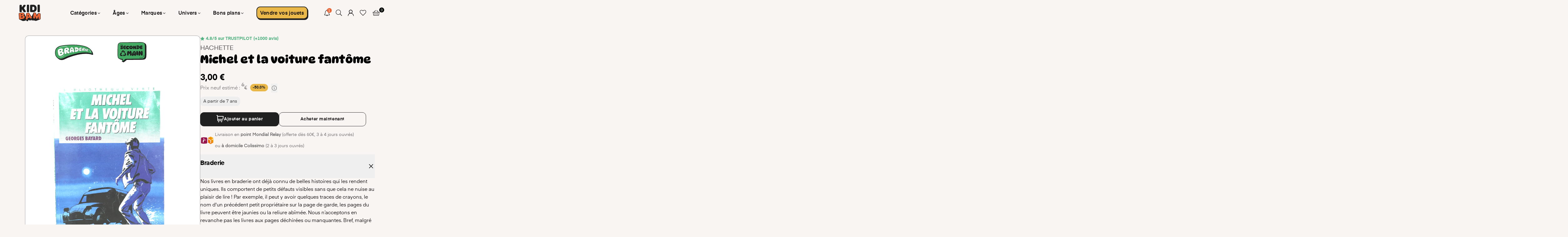

--- FILE ---
content_type: text/html; charset=utf-8
request_url: https://kidibam.fr/products/michel-et-la-voiture-fantome
body_size: 54261
content:
<!doctype html>
<html class="no-js" lang="fr" >
  <head>

<script>
  document.addEventListener("instant:add-to-cart", () => {
    fetch("/cart/update.js", {
      method: "POST",
      headers: { "Content-Type": "application/json" },
      body: JSON.stringify({ updates: {}, sections: ["cart-drawer", "cart-icon-bubble"] }),
    })
      .then((res) => res.json())
      .then((cart) => {
        document.querySelector("cart-drawer").renderContents(cart);
        document.querySelector("cart-drawer.drawer").classList.remove("is-empty");
      });
  });
</script
    
<!-- PROGRESSIFY-ME:START -->
<link rel="manifest" href="/a/progressify/kidology22/manifest.json">
<!-- PROGRESSIFY-ME:END --><meta charset="utf-8"><meta http-equiv="X-UA-Compatible" content="IE=edge,chrome=1"><meta name="viewport" content="width=device-width, initial-scale=1.0"><meta name="theme-color" content="#000"><meta name="format-detection" content="telephone=no"><meta name="google-site-verification" content="T788Rz7TA_Pb9A6NB7v67Wessbwpiz26fi67fAXEDs8" /><link rel="canonical" href="https://kidibam.fr/products/michel-et-la-voiture-fantome"><link rel="preconnect" href="https://cdn.shopify.com" crossorigin><link rel="dns-prefetch" href="https://kidibam.fr" crossorigin><link rel="dns-prefetch" href="https://kidology22.myshopify.com" crossorigin><link rel="preconnect" href="https://fonts.shopifycdn.com" crossorigin><link rel="preload" as="font" href="//kidibam.fr/cdn/shop/t/42/assets/adorn-icons.woff2?v=23110375483909177801713864099" type="font/woff2" crossorigin><link rel="shortcut icon" href="//kidibam.fr/cdn/shop/files/favicon-32x32_32x32.png?v=1685632081" type="image/png"><link rel="apple-touch-icon-precomposed" type="image/png" sizes="152x152" href="//kidibam.fr/cdn/shop/files/apple-touch-icon-152x152_152x.png?v=1685631778"><link rel="apple-touch-icon" href="touch-icon-iphone.png"><link rel="apple-touch-icon" sizes="152x152" href="https://cdn.shopify.com/s/files/1/0644/7179/3886/files/apple-touch-icon-152x152.png?v=1685631778"><link rel="apple-touch-icon" sizes="144x144" href="https://cdn.shopify.com/s/files/1/0644/7179/3886/files/apple-touch-icon-144x144.png?v=1687102156"><link rel="apple-touch-icon" sizes="72x72" href="https://cdn.shopify.com/s/files/1/0644/7179/3886/files/apple-touch-icon-72x72.png?v=1687102156"><title>Michel et la voiture fantôme Hachette d&#39;occasion - KIDIBAM</title><meta name="description" content="Michel et la voiture fantôme Hachette de seconde main au meilleur prix sur KIDIBAM. Vérifié dans notre atelier."><!-- /snippets/social-meta-tags.liquid --> <meta name="keywords" content="KIDIBAM, kidibam.fr" /><meta name="author" content="KIDIBAM"><meta property="og:site_name" content="KIDIBAM"><meta property="og:url" content="https://kidibam.fr/products/michel-et-la-voiture-fantome"><meta property="og:title" content="Michel et la voiture fantôme"><meta property="og:type" content="product"><meta property="og:description" content="Michel et la voiture fantôme Hachette de seconde main au meilleur prix sur KIDIBAM. Vérifié dans notre atelier."><meta property="og:price:amount" content="3,00"><meta property="og:price:currency" content="EUR"><meta property="og:image" content="http://kidibam.fr/cdn/shop/files/michel-et-la-voiture-fantome-522546_1200x1200.png?v=1711455437"><meta property="og:image:secure_url" content="https://kidibam.fr/cdn/shop/files/michel-et-la-voiture-fantome-522546_1200x1200.png?v=1711455437"><meta name="twitter:card" content="summary_large_image"><meta name="twitter:title" content="Michel et la voiture fantôme"><meta name="twitter:description" content="Michel et la voiture fantôme Hachette de seconde main au meilleur prix sur KIDIBAM. Vérifié dans notre atelier.">
<link rel="preconnect" href="https://fonts.googleapis.com"><link rel="preconnect" href="https://fonts.gstatic.com" crossorigin><link href="https://fonts.googleapis.com/css2?family=DynaPuff:wght@300;400;500;600;700&family=Eina01-SemiBold:wght@300;400;500;600;700&family=Eina01-Regular:wght@300;400;500;600;700&display=swap" rel="stylesheet"><style type="text/css">:root{--ft1:'DynaPuff';--ft2:'Eina01-SemiBold';--ft3:'Eina01-Regular';--site_gutter:15px;--grid_gutter:30px;--grid_gutter_sm:15px; --input_height:38px;--input_height_sm:32px;--error:#d20000}*,::after,::before{box-sizing:border-box}article,aside,details,figcaption,figure,footer,header,hgroup,main,menu,nav,section,summary{display:block}body,button,input,select,textarea{font-family:-apple-system,BlinkMacSystemFont,"Segoe UI","Roboto","Oxygen","Ubuntu","Cantarell","Helvetica Neue",sans-serif;-webkit-font-smoothing:antialiased;-webkit-text-size-adjust:100%}a{background-color:transparent}a,a:after,a:before{transition:all .3s ease-in-out}b,strong{font-weight:700;}em{font-style:italic}small{font-size:80%}sub,sup{font-size:75%;line-height:0;position:relative;vertical-align:baseline}sup{top:-.5em}sub{bottom:-.25em}img{max-width:100%;border:0}button,input,optgroup,select,textarea{color:inherit;font:inherit;margin:0;outline:0}button[disabled],input[disabled]{cursor:default}[type=button]::-moz-focus-inner,[type=reset]::-moz-focus-inner,[type=submit]::-moz-focus-inner,button::-moz-focus-inner{border-style:none;padding:0}[type=button]:-moz-focusring,[type=reset]:-moz-focusring,[type=submit]:-moz-focusring,button:-moz-focusring{outline:1px dotted ButtonText}input[type=email],input[type=number],input[type=password],input[type=search]{-webkit-appearance:none;-moz-appearance:none}table{width:100%;border-collapse:collapse;border-spacing:0}td,th{padding:0}textarea{overflow:auto;-webkit-appearance:none;-moz-appearance:none}[tabindex='-1']:focus{outline:0}a,img{outline:0!important;border:0}[role=button],a,button,input,label,select,textarea{touch-action:manipulation}.fl,.flex{display:flex}.fl1,.flex-item{flex:1}.clearfix::after{content:'';display:table;clear:both}.clear{clear:both}.icon__fallback-text,.v-hidden{position:absolute!important;overflow:hidden;clip:rect(0 0 0 0);height:1px;width:1px;margin:-1px;padding:0;border:0}.visibility-hidden{visibility:hidden}.js-focus-hidden:focus{outline:0}.no-js:not(html),.no-js .js{display:none}.no-js .no-js:not(html){display:block}.skip-link:focus{clip:auto;width:auto;height:auto;margin:0;color:#111;background-color:#fff;padding:10px;opacity:1;z-index:10000;transition:none}blockquote{background:#f8f8f8;font-weight:600;font-size:15px;font-style:normal;text-align:center;padding:0 30px;margin:0}.rte blockquote{padding:25px;margin-bottom:20px}blockquote p+cite{margin-top:7.5px}blockquote cite{display:block;font-size:13px;font-style:inherit}code,pre{font-family:Consolas,monospace;font-size:1em}pre{overflow:auto}.rte:last-child{margin-bottom:0}.rte .h1,.rte .h2,.rte .h3,.rte .h4,.rte .h5,.rte .h6,.rte h1,.rte h2,.rte h3,.rte h4,.rte h5,.rte h6{margin-top:15px;margin-bottom:7.5px}.rte .h1:first-child,.rte .h2:first-child,.rte .h3:first-child,.rte .h4:first-child,.rte .h5:first-child,.rte .h6:first-child,.rte h1:first-child,.rte h2:first-child,.rte h3:first-child,.rte h4:first-child,.rte h5:first-child,.rte h6:first-child{margin-top:0}.rte li{margin-bottom:4px;list-style:inherit}.rte li:last-child{margin-bottom:0}.rte-setting{margin-bottom:11.11111px}.rte-setting:last-child{margin-bottom:0}p:last-child{margin-bottom:0}li{list-style:none}.fine-print{font-size:1.07692em;font-style:italic;margin:20px 0}.txt--minor{font-size:80%}.txt--emphasis{font-style:italic}.icon{display:inline-block;width:20px;height:20px;vertical-align:middle;fill:currentColor}.no-svg .icon{display:none}svg.icon:not(.icon--full-color) circle,svg.icon:not(.icon--full-color) ellipse,svg.icon:not(.icon--full-color) g,svg.icon:not(.icon--full-color) line,svg.icon:not(.icon--full-color) path,svg.icon:not(.icon--full-color) polygon,svg.icon:not(.icon--full-color) polyline,svg.icon:not(.icon--full-color) rect,symbol.icon:not(.icon--full-color) circle,symbol.icon:not(.icon--full-color) ellipse,symbol.icon:not(.icon--full-color) g,symbol.icon:not(.icon--full-color) line,symbol.icon:not(.icon--full-color) path,symbol.icon:not(.icon--full-color) polygon,symbol.icon:not(.icon--full-color) polyline,symbol.icon:not(.icon--full-color) rect{fill:inherit;stroke:inherit}.no-svg .icon__fallback-text{position:static!important;overflow:inherit;clip:none;height:auto;width:auto;margin:0}ol,ul{margin:0;padding:0}ol{list-style:decimal}.list--inline{padding:0;margin:0}.list--inline li{display:inline-block;margin-bottom:0;vertical-align:middle}.rte img{height:auto}.rte table{table-layout:fixed}.rte ol,.rte ul{margin:20px 0 30px 30px}.rte ol.list--inline,.rte ul.list--inline{margin-left:0}.rte ul{list-style:disc outside}.rte ul ul{list-style:circle outside}.rte ul ul ul{list-style:square outside}.rte a:not(.btn){padding-bottom:1px}.tc .rte ol,.tc .rte ul,.tc.rte ol,.tc.rte ul{margin-left:0;list-style-position:inside}.rte__table-wrapper{max-width:100%;overflow:auto;-webkit-overflow-scrolling:touch}svg:not(:root){overflow:hidden}.video-wrapper{position:relative;overflow:hidden;max-width:100%;padding-bottom:56.25%;height:0;height:auto}.video-wrapper iframe{position:absolute;top:0;left:0;width:100%;height:100%}form{margin:0}legend{border:0;padding:0}button,input[type=submit],label[for]{cursor:pointer}input[type=text]{-webkit-appearance:none;-moz-appearance:none}[type=checkbox]+label,[type=radio]+label{display:inline-block;margin-bottom:0}textarea{min-height:100px}input[type=checkbox],input[type=radio]{margin:0 5px 0 0;vertical-align:middle}select::-ms-expand{display:none}.label--hidden{position:absolute;height:0;width:0;margin-bottom:0;overflow:hidden;clip:rect(1px,1px,1px,1px)}.form-vertical input,.form-vertical select,.form-vertical textarea{display:block;width:100%}.form-vertical [type=checkbox],.form-vertical [type=radio]{display:inline-block;width:auto;margin-right:5px}.form-vertical .btn,.form-vertical [type=submit]{display:inline-block;width:auto}.grid--table{display:table;table-layout:fixed;width:100%}.grid--table>.gitem{float:none;display:table-cell;vertical-align:middle}.is-transitioning{display:block!important;visibility:visible!important}.mr0{margin:0 !important;}.pd0{ padding:0 !important;}.db{display:block}.dbi{display:inline-block}.dn, .hidden,.btn.loading .txt {display:none}.of_hidden {overflow:hidden}.pa {position:absolute}.pr {position:relative}.fw-300{font-weight:300}.fw-400{font-weight:400}.fw-500{font-weight:500}.fw-600{font-weight:600}b,strong,.fw-700{font-weight:700}em, .em{font-style:italic}.tt-u{text-transform:uppercase}.tt-l{text-transform:lowercase}.tt-c{text-transform:capitalize}.tt-n{text-transform:none}.list-bullet,.list-arrow,.list-square,.order-list{padding:0 0 15px 15px;}.list-bullet li {list-style:disc; padding:4px 0; }.list-bullet ul, .list-circle ul, .list-arrow ul, .order-list li {padding-left:15px;}.list-square li {list-style:square; padding:4px 0; } .list-arrow li {list-style:disclosure-closed; padding:4px 0; }.order-list li {list-style:decimal; padding:4px 0; }.tdn {text-decoration:none!important}.tdu {text-decoration:underline}.imgFt{position:absolute;top:0;left:0;width:100%;height:100%;object-fit:cover; object-position:center; }.imgFl { display:block; width:100%; height:auto; }.imgWrapper { display:block; margin:auto; }.autoHt { height:auto; }.bgImg { background-size:cover; background-repeat:no-repeat; background-position:center; }.grid-sizer{width:25%; position:absolute}.w_auto {width:auto!important}.h_auto{height:auto}.w_100{width:100%!important}.h_100{height:100%!important}.pd10 {padding:10px;}.grid{display:flex;flex-wrap:wrap;list-style:none;margin:0 -7.5px }.gitem{flex:0 0 auto;padding-left:7.5px;padding-right:7.5px;width:100%}.col-1,.rwcols-1 .gitem, .wd100{width:100%}.col-2,.rwcols-2 .gitem,.wd50{width:50%}.col-3,.rwcols-3 .gitem,.wd33{width:33.33333%}.col-4,.rwcols-4 .gitem,.wd25{width:25%}.col-5,.rwcols-5 .gitem,.wd20{width:20%}.col-6,.rwcols-6 .gitem,.wd16{width:16.66667%}.col-7,.rwcols-7 .gitem,.wd14{width:14.28571%}.col-8,.rwcols-8 .gitem,.wd12{width:12.5%}.col-9,.rwcols-9 .gitem,.wd11{width:11.11111%}.col-10,.rwcols-10 .gitem,.wd10{width:10%}.wd30{width:30%}.wd37{width:37.5%}.wd40{width:40%}.wd60{width:60%}.wd62{width:62.5%}.wd66{width:66.66667%}.wd70{width:70%}.wd75{width:75%}.wd80{width:80%}.wd83{width:83.33333%}.wd87{width:87.5%}.wd90{width:90%}.wd100{width:100%}.show{display:block!important}.hide{display:none!important}.grid-products{margin:0 -0.0px}.grid-products .gitem{padding-left:0.0px;padding-right:0.0px}.f-row{flex-direction:row}.f-col{flex-direction:column}.f-wrap{flex-wrap:wrap}.f-nowrap{flex-wrap:nowrap}.f-jcs{justify-content:flex-start}.f-jce{justify-content:flex-end}.f-jcc{justify-content:center}.f-jcsb{justify-content:space-between}.f-jcsa{justify-content:space-around}.f-jcse{justify-content:space-evenly}.f-ais{align-items:flex-start}.f-aie{align-items:flex-end}.f-aic{align-items:center}.f-aib{align-items:baseline}.f-aist{align-items:stretch}.f-acs{align-content:flex-start}.f-ace{align-content:flex-end}.f-acc{align-content:center}.f-acsb{align-content:space-between}.f-acsa{align-content:space-around}.f-acst{align-content:stretch}.f-asa{align-self:auto}.f-ass{align-self:flex-start}.f-ase{align-self:flex-end}.f-asc{align-self:center}.f-asb{align-self:baseline}.f-asst{align-self:stretch}.order0{order:0}.order1{order:1}.order2{order:2}.order3{order:3}.tl{text-align:left!important}.tc{text-align:center!important}.tr{text-align:right!important}.m_auto{margin-left:auto;margin-right:auto}.ml_auto{margin-left:auto}.mr_auto{margin-right:auto}.m0{margin:0!important}.mt0{margin-top:0!important}.ml0{margin-left:0!important}.mr0{margin-right:0!important}.mb0{margin-bottom:0!important}.ml5{margin-left:5px}.mt5{margin-top:5px}.mr5{margin-right:5px}.mb5{margin-bottom:5px}.ml10{margin-left:10px}.mt10{margin-top:10px}.mr10{margin-right:10px}.mb10{margin-bottom:10px}.ml15{margin-left:15px}.mt15{margin-top:15px}.mr15{margin-right:15px}.mb15{margin-bottom:15px}.ml20{margin-left:20px}.mt20{margin-top:20px!important}.mr20{margin-right:20px}.mb20{margin-bottom:20px}.ml25{margin-left:25px}.mt25{margin-top:25px}.mr25{margin-right:25px}.mb25{margin-bottom:25px}.ml30{margin-left:30px}.mt30{margin-top:30px}.mr30{margin-right:30px}.mb30{margin-bottom:30px}.mb35{margin-bottom:35px}.mb40{margin-bottom:40px}.mb45{margin-bottom:45px}.mb50{margin-bottom:50px}@media (min-width:768px){.col-md-1{width:100%}.col-md-2,.rwcols-md-2 .gitem,.wd50-md{width:50%}.col-md-3,.rwcols-md-3 .gitem,.wd33-md{width:33.33333%}.col-md-4,.rwcols-md-4 .gitem,.wd25-md{width:25%}.col-md-5,.rwcols-md-5 .gitem,.wd20-md{width:20%}.col-md-6,.rwcols-md-6 .gitem,.wd16-md{width:16.66667%}.col-md-7,.rwcols-md-7 .gitem,.wd14-md{width:14.28571%}.col-md-8,.rwcols-md-8 .gitem,.wd12-md{width:12.5%}.col-md-9,.rwcols-md-9 .gitem,.wd11-md{width:11.11111%}.col-md-10,.rwcols-md-10 .gitem,.wd10-md{width:10%}.wd30-md{width:30%}.wd37-md{width:37.5%}.wd40-md{width:40%}.wd60-md{width:60%}.wd62-md{width:62.5%}.wd66-md{width:66.66667%}.wd70-md{width:70%}.wd75-md{width:75%}.wd80-md{width:80%}.wd83-md{width:83.33333%}.wd87-md{width:87.5%}.wd90-md{width:90%}.tl-md{text-align:left!important}.tc-md{text-align:center!important}.tr-md{text-align:right!important}.f-row-md{flex-direction:row}.f-col-md{flex-direction:column}.f-wrap-md{flex-wrap:wrap}.f-nowrap-md{flex-wrap:nowrap}.f-jcs-md{justify-content:flex-start}.f-jce-md{justify-content:flex-end}.f-jcc-md{justify-content:center}.f-jcsb-md{justify-content:space-between}.f-jcsa-md{justify-content:space-around}.f-jcse-md{justify-content:space-evenly}.f-ais-md{align-items:flex-start}.f-aie-md{align-items:flex-end}.f-aic-md{align-items:center}.f-aib-md{align-items:baseline}.f-aist-md{align-items:stretch}.f-acs-md{align-content:flex-start}.f-ace-md{align-content:flex-end}.f-acc-md{align-content:center}.f-acsb-md{align-content:space-between}.f-acsa-md{align-content:space-around}.f-acst-md{align-content:stretch}.f-asa-md{align-self:auto}.f-ass-md{align-self:flex-start}.f-ase-md{align-self:flex-end}.f-asc-md{align-self:center}.f-asb-md{align-self:baseline}.f-asst-md{align-self:stretch}.mb0-md{margin-bottom:0}.mb5-md{margin-bottom:5px}.mb10-md{margin-bottom:10px}.mb15-md{margin-bottom:15px}.mb20-md{margin-bottom:20px}.mb25-md{margin-bottom:25px}.mb30-md{margin-bottom:30px}.mb35-md{margin-bottom:35px}.mb40-md{margin-bottom:40px}.mb45-md{margin-bottom:45px}.mb50-md{margin-bottom:50px}}@media (min-width:1025px){.grid{margin:0 -15px }.gitem{padding-left:15px;padding-right:15px }.col-lg-1{width:100%}.col-lg-2,.rwcols-lg-2 .gitem,.wd50-lg{width:50%}.col-lg-3,.rwcols-lg-3 .gitem,.wd33-lg{width:33.33333%}.col-lg-4,.rwcols-lg-4 .gitem,.wd25-lg{width:25%}.col-lg-5,.rwcols-lg-5 .gitem,.wd20-lg{width:20%}.col-lg-6,.rwcols-lg-6 .gitem,.wd16-lg{width:16.66667%}.col-lg-7,.rwcols-lg-7 .gitem,.wd14-lg{width:14.28571%}.col-lg-8,.rwcols-lg-8 .gitem,.wd12-lg{width:12.5%}.col-lg-9,.rwcols-lg-9 .gitem,.wd11-lg{width:11.11111%}.col-lg-10,.rwcols-lg-10 .gitem,.wd10-lg{width:10%}.wd30-lg{width:30%}.wd37-lg{width:37.5%}.wd40-lg{width:40%}.wd60-lg{width:60%}.wd62-lg{width:62.5%}.wd66-lg{width:66.66667%}.wd70-lg{width:70%}.wd75-lg{width:75%}.wd80-lg{width:80%}.wd83-lg{width:83.33333%}.wd87-lg{width:87.5%}.wd90-lg{width:90%}.show-lg{display:block!important}.hide-lg{display:none!important}.f-row-lg{flex-direction:row}.f-col-lg{flex-direction:column}.f-wrap-lg{flex-wrap:wrap}.f-nowrap-lg{flex-wrap:nowrap}.tl-lg {text-align:left!important}.tc-lg {text-align:center!important}.tr-lg {text-align:right!important}.grid-products{margin:0 -12.5px}.grid-products .gitem{padding-left:12.5px;padding-right:12.5px}}@media (min-width:1280px){.col-xl-1{width:100%}.col-xl-2,.rwcols-xl-2 .gitem,.wd50-xl{width:50%}.col-xl-3,.rwcols-xl-3 .gitem,.wd33-xl{width:33.33333%}.col-xl-4,.rwcols-xl-4 .gitem,.wd25-xl{width:25%}.col-xl-5,.rwcols-xl-5 .gitem,.wd20-xl{width:20%}.col-xl-6,.rwcols-xl-6 .gitem,.wd16-xl{width:16.66667%}.col-xl-7,.rwcols-xl-7 .gitem,.wd14-xl{width:14.28571%}.col-xl-8,.rwcols-xl-8 .gitem,.wd12-xl{width:12.5%}.col-xl-9,.rwcols-xl-9 .gitem,.wd11-xl{width:11.11111%}.col-xl-10,.rwcols-xl-10 .gitem,.wd10-xl{width:10%}.wd30-xl{width:30%}.wd37-xl{width:37.5%}.wd40-xl{width:40%}.wd60-xl{width:60%}.wd62-xl{width:62.5%}.wd66-xl{width:66.66667%}.wd70-xl{width:70%}.wd75-xl{width:75%}.wd80-xl{width:80%}.wd83-xl{width:83.33333%}.wd87-xl{width:87.5%}.wd90-xl{width:90%}.show-xl{display:block!important}.hide-xl{display:none!important}.f-wrap-xl{flex-wrap:wrap}.f-col-xl{flex-direction:column}.tl-xl {text-align:left!important}.tc-xl {text-align:center!important}.tr-xl {text-align:right!important}}@media only screen and (min-width:767px) and (max-width:1025px){.show-md{display:block!important}.hide-md{display:none!important}}@media only screen and (max-width:767px){.show-sm{display:block!important}.hide-sm{display:none!important}}@font-face{font-family:Adorn-Icons;src:url("//kidibam.fr/cdn/shop/t/42/assets/adorn-icons.woff2?v=23110375483909177801713864099") format('woff2'),url("//kidibam.fr/cdn/shop/t/42/assets/adorn-icons.woff?v=3660380726993999231713864099") format('woff');font-weight:400;font-style:normal;font-display:swap}.at{font:normal normal normal 15px/1 Adorn-Icons;speak:none;text-transform:none;display:inline-block;vertical-align:middle;text-rendering:auto;-webkit-font-smoothing:antialiased;-moz-osx-font-smoothing:grayscale}.page-width { margin:0 auto; padding-left:10px; padding-right:10px; max-width:1200px; }.fullwidth { max-width:100%; padding-left:10px; padding-right:10px; }@media only screen and (min-width:766px) { .page-width { padding-left:15px; padding-right:15px; }.fullwidth { padding-left:15px; padding-right:15px; }}@media only screen and (min-width:1280px){.fullwidth { padding-left:55px; padding-right:55px; }}.fullwidth.npd { padding-left:0; padding-right:0; }</style><link rel="stylesheet" href="//kidibam.fr/cdn/shop/t/42/assets/theme.css?v=46249025249835646691740755726" type="text/css" media="all">    <script src="//kidibam.fr/cdn/shop/t/42/assets/lazysizes.js?v=87699819761267479901713864099" async></script>  <script src="//kidibam.fr/cdn/shop/t/42/assets/jquery.min.js?v=115860211936397945481713864099"defer="defer"></script><script>var theme = {strings:{addToCart:"Ajouter au panier",preOrder:"Pré-commander",soldOut:"Épuisé",unavailable:"Non disponible",showMore:"Voir plus",showLess:"Afficher moins"},mlcurrency:false,moneyFormat:"{{amount_with_comma_separator}} €",currencyFormat:"money_with_currency_format",shopCurrency:"EUR",autoCurrencies:true,money_currency_format:"{{amount_with_comma_separator}} EUR",money_format:"{{amount_with_comma_separator}} €",ajax_cart:true,fixedHeader:true,animation:false,animationMobile:true,searchresult:"Voir tous les résultats",wlAvailable:"Disponible dans la liste de souhaits",rtl:false,};document.documentElement.className = document.documentElement.className.replace('no-js', 'js');var Metatheme = null,thm = 'Avone', shpeml = 'kidibam@yoti-shop.fr', dmn = window.location.hostname;        window.lazySizesConfig = window.lazySizesConfig || {};window.lazySizesConfig.loadMode = 1;      window.lazySizesConfig.loadHidden = false;        window.shopUrl = 'https://kidibam.fr';      window.routes = {        cart_add_url: '/cart/add',        cart_change_url: '/cart/change',        cart_update_url: '/cart/update',        cart_url: '/cart',        predictive_search_url: '/search/suggest'      };      window.cartStrings = {        error: `Erreur`,        quantityError: ``      };</script>    <script src="https://assets.loyoly.io/public/scripts/shopify-account-top.js?shop=kidology22.myshopify.com"defer="defer"></script><script src="//kidibam.fr/cdn/shop/t/42/assets/vendor.js?v=154559527474465178371713864099" defer="defer"></script>
<script>window.performance && window.performance.mark && window.performance.mark('shopify.content_for_header.start');</script><meta name="google-site-verification" content="7KyJUX7ILhZnxHskYRtTSnW1cddLtjr_Pz1QJMUISUM">
<meta name="facebook-domain-verification" content="5kdf40drb7lg7q2gr9jb2xiucdfw3l">
<meta id="shopify-digital-wallet" name="shopify-digital-wallet" content="/64471793886/digital_wallets/dialog">
<link rel="alternate" type="application/json+oembed" href="https://kidibam.fr/products/michel-et-la-voiture-fantome.oembed">
<script async="async" src="/checkouts/internal/preloads.js?locale=fr-FR"></script>
<script id="shopify-features" type="application/json">{"accessToken":"581e0458844cd69059fe5bb8b00b06c8","betas":["rich-media-storefront-analytics"],"domain":"kidibam.fr","predictiveSearch":true,"shopId":64471793886,"locale":"fr"}</script>
<script>var Shopify = Shopify || {};
Shopify.shop = "kidology22.myshopify.com";
Shopify.locale = "fr";
Shopify.currency = {"active":"EUR","rate":"1.0"};
Shopify.country = "FR";
Shopify.theme = {"name":"KIDIBAM_Avril24","id":161357234499,"schema_name":"Avone","schema_version":"5.0","theme_store_id":null,"role":"main"};
Shopify.theme.handle = "null";
Shopify.theme.style = {"id":null,"handle":null};
Shopify.cdnHost = "kidibam.fr/cdn";
Shopify.routes = Shopify.routes || {};
Shopify.routes.root = "/";</script>
<script type="module">!function(o){(o.Shopify=o.Shopify||{}).modules=!0}(window);</script>
<script>!function(o){function n(){var o=[];function n(){o.push(Array.prototype.slice.apply(arguments))}return n.q=o,n}var t=o.Shopify=o.Shopify||{};t.loadFeatures=n(),t.autoloadFeatures=n()}(window);</script>
<script id="shop-js-analytics" type="application/json">{"pageType":"product"}</script>
<script defer="defer" async type="module" src="//kidibam.fr/cdn/shopifycloud/shop-js/modules/v2/client.init-shop-cart-sync_C7zOiP7n.fr.esm.js"></script>
<script defer="defer" async type="module" src="//kidibam.fr/cdn/shopifycloud/shop-js/modules/v2/chunk.common_CSlijhlg.esm.js"></script>
<script type="module">
  await import("//kidibam.fr/cdn/shopifycloud/shop-js/modules/v2/client.init-shop-cart-sync_C7zOiP7n.fr.esm.js");
await import("//kidibam.fr/cdn/shopifycloud/shop-js/modules/v2/chunk.common_CSlijhlg.esm.js");

  window.Shopify.SignInWithShop?.initShopCartSync?.({"fedCMEnabled":true,"windoidEnabled":true});

</script>
<script>(function() {
  var isLoaded = false;
  function asyncLoad() {
    if (isLoaded) return;
    isLoaded = true;
    var urls = ["https:\/\/d1564fddzjmdj5.cloudfront.net\/initializercolissimo.js?app_name=happycolissimo\u0026cloud=d1564fddzjmdj5.cloudfront.net\u0026shop=kidology22.myshopify.com","https:\/\/ecommplugins-scripts.trustpilot.com\/v2.1\/js\/header.min.js?settings=eyJrZXkiOiJMVlFNaXNvOVRxUTEzaHJuIn0=\u0026v=2.5\u0026shop=kidology22.myshopify.com","https:\/\/ecommplugins-trustboxsettings.trustpilot.com\/kidology22.myshopify.com.js?settings=1695196613863\u0026shop=kidology22.myshopify.com"];
    for (var i = 0; i < urls.length; i++) {
      var s = document.createElement('script');
      s.type = 'text/javascript';
      s.async = true;
      s.src = urls[i];
      var x = document.getElementsByTagName('script')[0];
      x.parentNode.insertBefore(s, x);
    }
  };
  if(window.attachEvent) {
    window.attachEvent('onload', asyncLoad);
  } else {
    window.addEventListener('load', asyncLoad, false);
  }
})();</script>
<script id="__st">var __st={"a":64471793886,"offset":3600,"reqid":"c2e1275b-ecfb-433e-ac2b-f8b098cac713-1768408656","pageurl":"kidibam.fr\/products\/michel-et-la-voiture-fantome","u":"b4290c3d6365","p":"product","rtyp":"product","rid":8662059548995};</script>
<script>window.ShopifyPaypalV4VisibilityTracking = true;</script>
<script id="captcha-bootstrap">!function(){'use strict';const t='contact',e='account',n='new_comment',o=[[t,t],['blogs',n],['comments',n],[t,'customer']],c=[[e,'customer_login'],[e,'guest_login'],[e,'recover_customer_password'],[e,'create_customer']],r=t=>t.map((([t,e])=>`form[action*='/${t}']:not([data-nocaptcha='true']) input[name='form_type'][value='${e}']`)).join(','),a=t=>()=>t?[...document.querySelectorAll(t)].map((t=>t.form)):[];function s(){const t=[...o],e=r(t);return a(e)}const i='password',u='form_key',d=['recaptcha-v3-token','g-recaptcha-response','h-captcha-response',i],f=()=>{try{return window.sessionStorage}catch{return}},m='__shopify_v',_=t=>t.elements[u];function p(t,e,n=!1){try{const o=window.sessionStorage,c=JSON.parse(o.getItem(e)),{data:r}=function(t){const{data:e,action:n}=t;return t[m]||n?{data:e,action:n}:{data:t,action:n}}(c);for(const[e,n]of Object.entries(r))t.elements[e]&&(t.elements[e].value=n);n&&o.removeItem(e)}catch(o){console.error('form repopulation failed',{error:o})}}const l='form_type',E='cptcha';function T(t){t.dataset[E]=!0}const w=window,h=w.document,L='Shopify',v='ce_forms',y='captcha';let A=!1;((t,e)=>{const n=(g='f06e6c50-85a8-45c8-87d0-21a2b65856fe',I='https://cdn.shopify.com/shopifycloud/storefront-forms-hcaptcha/ce_storefront_forms_captcha_hcaptcha.v1.5.2.iife.js',D={infoText:'Protégé par hCaptcha',privacyText:'Confidentialité',termsText:'Conditions'},(t,e,n)=>{const o=w[L][v],c=o.bindForm;if(c)return c(t,g,e,D).then(n);var r;o.q.push([[t,g,e,D],n]),r=I,A||(h.body.append(Object.assign(h.createElement('script'),{id:'captcha-provider',async:!0,src:r})),A=!0)});var g,I,D;w[L]=w[L]||{},w[L][v]=w[L][v]||{},w[L][v].q=[],w[L][y]=w[L][y]||{},w[L][y].protect=function(t,e){n(t,void 0,e),T(t)},Object.freeze(w[L][y]),function(t,e,n,w,h,L){const[v,y,A,g]=function(t,e,n){const i=e?o:[],u=t?c:[],d=[...i,...u],f=r(d),m=r(i),_=r(d.filter((([t,e])=>n.includes(e))));return[a(f),a(m),a(_),s()]}(w,h,L),I=t=>{const e=t.target;return e instanceof HTMLFormElement?e:e&&e.form},D=t=>v().includes(t);t.addEventListener('submit',(t=>{const e=I(t);if(!e)return;const n=D(e)&&!e.dataset.hcaptchaBound&&!e.dataset.recaptchaBound,o=_(e),c=g().includes(e)&&(!o||!o.value);(n||c)&&t.preventDefault(),c&&!n&&(function(t){try{if(!f())return;!function(t){const e=f();if(!e)return;const n=_(t);if(!n)return;const o=n.value;o&&e.removeItem(o)}(t);const e=Array.from(Array(32),(()=>Math.random().toString(36)[2])).join('');!function(t,e){_(t)||t.append(Object.assign(document.createElement('input'),{type:'hidden',name:u})),t.elements[u].value=e}(t,e),function(t,e){const n=f();if(!n)return;const o=[...t.querySelectorAll(`input[type='${i}']`)].map((({name:t})=>t)),c=[...d,...o],r={};for(const[a,s]of new FormData(t).entries())c.includes(a)||(r[a]=s);n.setItem(e,JSON.stringify({[m]:1,action:t.action,data:r}))}(t,e)}catch(e){console.error('failed to persist form',e)}}(e),e.submit())}));const S=(t,e)=>{t&&!t.dataset[E]&&(n(t,e.some((e=>e===t))),T(t))};for(const o of['focusin','change'])t.addEventListener(o,(t=>{const e=I(t);D(e)&&S(e,y())}));const B=e.get('form_key'),M=e.get(l),P=B&&M;t.addEventListener('DOMContentLoaded',(()=>{const t=y();if(P)for(const e of t)e.elements[l].value===M&&p(e,B);[...new Set([...A(),...v().filter((t=>'true'===t.dataset.shopifyCaptcha))])].forEach((e=>S(e,t)))}))}(h,new URLSearchParams(w.location.search),n,t,e,['guest_login'])})(!0,!0)}();</script>
<script integrity="sha256-4kQ18oKyAcykRKYeNunJcIwy7WH5gtpwJnB7kiuLZ1E=" data-source-attribution="shopify.loadfeatures" defer="defer" src="//kidibam.fr/cdn/shopifycloud/storefront/assets/storefront/load_feature-a0a9edcb.js" crossorigin="anonymous"></script>
<script data-source-attribution="shopify.dynamic_checkout.dynamic.init">var Shopify=Shopify||{};Shopify.PaymentButton=Shopify.PaymentButton||{isStorefrontPortableWallets:!0,init:function(){window.Shopify.PaymentButton.init=function(){};var t=document.createElement("script");t.src="https://kidibam.fr/cdn/shopifycloud/portable-wallets/latest/portable-wallets.fr.js",t.type="module",document.head.appendChild(t)}};
</script>
<script data-source-attribution="shopify.dynamic_checkout.buyer_consent">
  function portableWalletsHideBuyerConsent(e){var t=document.getElementById("shopify-buyer-consent"),n=document.getElementById("shopify-subscription-policy-button");t&&n&&(t.classList.add("hidden"),t.setAttribute("aria-hidden","true"),n.removeEventListener("click",e))}function portableWalletsShowBuyerConsent(e){var t=document.getElementById("shopify-buyer-consent"),n=document.getElementById("shopify-subscription-policy-button");t&&n&&(t.classList.remove("hidden"),t.removeAttribute("aria-hidden"),n.addEventListener("click",e))}window.Shopify?.PaymentButton&&(window.Shopify.PaymentButton.hideBuyerConsent=portableWalletsHideBuyerConsent,window.Shopify.PaymentButton.showBuyerConsent=portableWalletsShowBuyerConsent);
</script>
<script data-source-attribution="shopify.dynamic_checkout.cart.bootstrap">document.addEventListener("DOMContentLoaded",(function(){function t(){return document.querySelector("shopify-accelerated-checkout-cart, shopify-accelerated-checkout")}if(t())Shopify.PaymentButton.init();else{new MutationObserver((function(e,n){t()&&(Shopify.PaymentButton.init(),n.disconnect())})).observe(document.body,{childList:!0,subtree:!0})}}));
</script>
<script id='scb4127' type='text/javascript' async='' src='https://kidibam.fr/cdn/shopifycloud/privacy-banner/storefront-banner.js'></script><link id="shopify-accelerated-checkout-styles" rel="stylesheet" media="screen" href="https://kidibam.fr/cdn/shopifycloud/portable-wallets/latest/accelerated-checkout-backwards-compat.css" crossorigin="anonymous">
<style id="shopify-accelerated-checkout-cart">
        #shopify-buyer-consent {
  margin-top: 1em;
  display: inline-block;
  width: 100%;
}

#shopify-buyer-consent.hidden {
  display: none;
}

#shopify-subscription-policy-button {
  background: none;
  border: none;
  padding: 0;
  text-decoration: underline;
  font-size: inherit;
  cursor: pointer;
}

#shopify-subscription-policy-button::before {
  box-shadow: none;
}

      </style>

<script>window.performance && window.performance.mark && window.performance.mark('shopify.content_for_header.end');</script>   <script>window.performance && window.performance.mark && window.performance.mark('shopify.content_for_header.start');</script><meta name="google-site-verification" content="7KyJUX7ILhZnxHskYRtTSnW1cddLtjr_Pz1QJMUISUM">
<meta name="facebook-domain-verification" content="5kdf40drb7lg7q2gr9jb2xiucdfw3l">
<meta id="shopify-digital-wallet" name="shopify-digital-wallet" content="/64471793886/digital_wallets/dialog">
<link rel="alternate" type="application/json+oembed" href="https://kidibam.fr/products/michel-et-la-voiture-fantome.oembed">
<script async="async" data-src="/checkouts/internal/preloads.js?locale=fr-FR"></script>
<script id="shopify-features" type="application/json">{"accessToken":"581e0458844cd69059fe5bb8b00b06c8","betas":["rich-media-storefront-analytics"],"domain":"kidibam.fr","predictiveSearch":true,"shopId":64471793886,"locale":"fr"}</script>
<script>var Shopify = Shopify || {};
Shopify.shop = "kidology22.myshopify.com";
Shopify.locale = "fr";
Shopify.currency = {"active":"EUR","rate":"1.0"};
Shopify.country = "FR";
Shopify.theme = {"name":"KIDIBAM_Avril24","id":161357234499,"schema_name":"Avone","schema_version":"5.0","theme_store_id":null,"role":"main"};
Shopify.theme.handle = "null";
Shopify.theme.style = {"id":null,"handle":null};
Shopify.cdnHost = "kidibam.fr/cdn";
Shopify.routes = Shopify.routes || {};
Shopify.routes.root = "/";</script>
<script type="module">!function(o){(o.Shopify=o.Shopify||{}).modules=!0}(window);</script>
<script>!function(o){function n(){var o=[];function n(){o.push(Array.prototype.slice.apply(arguments))}return n.q=o,n}var t=o.Shopify=o.Shopify||{};t.loadFeatures=n(),t.autoloadFeatures=n()}(window);</script>
<script id="shop-js-analytics" type="application/json">{"pageType":"product"}</script>
<script defer="defer" async type="module" data-src="//kidibam.fr/cdn/shopifycloud/shop-js/modules/v2/client.init-shop-cart-sync_C7zOiP7n.fr.esm.js"></script>
<script defer="defer" async type="module" data-src="//kidibam.fr/cdn/shopifycloud/shop-js/modules/v2/chunk.common_CSlijhlg.esm.js"></script>
<script type="module">
  await import("//kidibam.fr/cdn/shopifycloud/shop-js/modules/v2/client.init-shop-cart-sync_C7zOiP7n.fr.esm.js");
await import("//kidibam.fr/cdn/shopifycloud/shop-js/modules/v2/chunk.common_CSlijhlg.esm.js");

  window.Shopify.SignInWithShop?.initShopCartSync?.({"fedCMEnabled":true,"windoidEnabled":true});

</script>
<script>(function() {
  var isLoaded = false;
  function asyncLoad() {
    if (isLoaded) return;
    isLoaded = true;
    var urls = ["https:\/\/d1564fddzjmdj5.cloudfront.net\/initializercolissimo.js?app_name=happycolissimo\u0026cloud=d1564fddzjmdj5.cloudfront.net\u0026shop=kidology22.myshopify.com","https:\/\/ecommplugins-scripts.trustpilot.com\/v2.1\/js\/header.min.js?settings=eyJrZXkiOiJMVlFNaXNvOVRxUTEzaHJuIn0=\u0026v=2.5\u0026shop=kidology22.myshopify.com","https:\/\/ecommplugins-trustboxsettings.trustpilot.com\/kidology22.myshopify.com.js?settings=1695196613863\u0026shop=kidology22.myshopify.com"];
    for (var i = 0; i < urls.length; i++) {
      var s = document.createElement('script');
      s.type = 'text/javascript';
      s.async = true;
      s.src = urls[i];
      var x = document.getElementsByTagName('script')[0];
      x.parentNode.insertBefore(s, x);
    }
  };
  document.addEventListener('StartAsyncLoading',function(event){asyncLoad();});if(window.attachEvent) {
    window.attachEvent('onload', function(){});
  } else {
    window.addEventListener('load', function(){}, false);
  }
})();</script>
<script id="__st">var __st={"a":64471793886,"offset":3600,"reqid":"c2e1275b-ecfb-433e-ac2b-f8b098cac713-1768408656","pageurl":"kidibam.fr\/products\/michel-et-la-voiture-fantome","u":"b4290c3d6365","p":"product","rtyp":"product","rid":8662059548995};</script>
<script>window.ShopifyPaypalV4VisibilityTracking = true;</script>
<script id="captcha-bootstrap">!function(){'use strict';const t='contact',e='account',n='new_comment',o=[[t,t],['blogs',n],['comments',n],[t,'customer']],c=[[e,'customer_login'],[e,'guest_login'],[e,'recover_customer_password'],[e,'create_customer']],r=t=>t.map((([t,e])=>`form[action*='/${t}']:not([data-nocaptcha='true']) input[name='form_type'][value='${e}']`)).join(','),a=t=>()=>t?[...document.querySelectorAll(t)].map((t=>t.form)):[];function s(){const t=[...o],e=r(t);return a(e)}const i='password',u='form_key',d=['recaptcha-v3-token','g-recaptcha-response','h-captcha-response',i],f=()=>{try{return window.sessionStorage}catch{return}},m='__shopify_v',_=t=>t.elements[u];function p(t,e,n=!1){try{const o=window.sessionStorage,c=JSON.parse(o.getItem(e)),{data:r}=function(t){const{data:e,action:n}=t;return t[m]||n?{data:e,action:n}:{data:t,action:n}}(c);for(const[e,n]of Object.entries(r))t.elements[e]&&(t.elements[e].value=n);n&&o.removeItem(e)}catch(o){console.error('form repopulation failed',{error:o})}}const l='form_type',E='cptcha';function T(t){t.dataset[E]=!0}const w=window,h=w.document,L='Shopify',v='ce_forms',y='captcha';let A=!1;((t,e)=>{const n=(g='f06e6c50-85a8-45c8-87d0-21a2b65856fe',I='https://cdn.shopify.com/shopifycloud/storefront-forms-hcaptcha/ce_storefront_forms_captcha_hcaptcha.v1.5.2.iife.js',D={infoText:'Protégé par hCaptcha',privacyText:'Confidentialité',termsText:'Conditions'},(t,e,n)=>{const o=w[L][v],c=o.bindForm;if(c)return c(t,g,e,D).then(n);var r;o.q.push([[t,g,e,D],n]),r=I,A||(h.body.append(Object.assign(h.createElement('script'),{id:'captcha-provider',async:!0,src:r})),A=!0)});var g,I,D;w[L]=w[L]||{},w[L][v]=w[L][v]||{},w[L][v].q=[],w[L][y]=w[L][y]||{},w[L][y].protect=function(t,e){n(t,void 0,e),T(t)},Object.freeze(w[L][y]),function(t,e,n,w,h,L){const[v,y,A,g]=function(t,e,n){const i=e?o:[],u=t?c:[],d=[...i,...u],f=r(d),m=r(i),_=r(d.filter((([t,e])=>n.includes(e))));return[a(f),a(m),a(_),s()]}(w,h,L),I=t=>{const e=t.target;return e instanceof HTMLFormElement?e:e&&e.form},D=t=>v().includes(t);t.addEventListener('submit',(t=>{const e=I(t);if(!e)return;const n=D(e)&&!e.dataset.hcaptchaBound&&!e.dataset.recaptchaBound,o=_(e),c=g().includes(e)&&(!o||!o.value);(n||c)&&t.preventDefault(),c&&!n&&(function(t){try{if(!f())return;!function(t){const e=f();if(!e)return;const n=_(t);if(!n)return;const o=n.value;o&&e.removeItem(o)}(t);const e=Array.from(Array(32),(()=>Math.random().toString(36)[2])).join('');!function(t,e){_(t)||t.append(Object.assign(document.createElement('input'),{type:'hidden',name:u})),t.elements[u].value=e}(t,e),function(t,e){const n=f();if(!n)return;const o=[...t.querySelectorAll(`input[type='${i}']`)].map((({name:t})=>t)),c=[...d,...o],r={};for(const[a,s]of new FormData(t).entries())c.includes(a)||(r[a]=s);n.setItem(e,JSON.stringify({[m]:1,action:t.action,data:r}))}(t,e)}catch(e){console.error('failed to persist form',e)}}(e),e.submit())}));const S=(t,e)=>{t&&!t.dataset[E]&&(n(t,e.some((e=>e===t))),T(t))};for(const o of['focusin','change'])t.addEventListener(o,(t=>{const e=I(t);D(e)&&S(e,y())}));const B=e.get('form_key'),M=e.get(l),P=B&&M;t.addEventListener('DOMContentLoaded',(()=>{const t=y();if(P)for(const e of t)e.elements[l].value===M&&p(e,B);[...new Set([...A(),...v().filter((t=>'true'===t.dataset.shopifyCaptcha))])].forEach((e=>S(e,t)))}))}(h,new URLSearchParams(w.location.search),n,t,e,['guest_login'])})(!0,!0)}();</script>
<script integrity="sha256-4kQ18oKyAcykRKYeNunJcIwy7WH5gtpwJnB7kiuLZ1E=" data-source-attribution="shopify.loadfeatures" defer="defer" data-src="//kidibam.fr/cdn/shopifycloud/storefront/assets/storefront/load_feature-a0a9edcb.js" crossorigin="anonymous"></script>
<script data-source-attribution="shopify.dynamic_checkout.dynamic.init">var Shopify=Shopify||{};Shopify.PaymentButton=Shopify.PaymentButton||{isStorefrontPortableWallets:!0,init:function(){window.Shopify.PaymentButton.init=function(){};var t=document.createElement("script");t.data-src="https://kidibam.fr/cdn/shopifycloud/portable-wallets/latest/portable-wallets.fr.js",t.type="module",document.head.appendChild(t)}};
</script>
<script data-source-attribution="shopify.dynamic_checkout.buyer_consent">
  function portableWalletsHideBuyerConsent(e){var t=document.getElementById("shopify-buyer-consent"),n=document.getElementById("shopify-subscription-policy-button");t&&n&&(t.classList.add("hidden"),t.setAttribute("aria-hidden","true"),n.removeEventListener("click",e))}function portableWalletsShowBuyerConsent(e){var t=document.getElementById("shopify-buyer-consent"),n=document.getElementById("shopify-subscription-policy-button");t&&n&&(t.classList.remove("hidden"),t.removeAttribute("aria-hidden"),n.addEventListener("click",e))}window.Shopify?.PaymentButton&&(window.Shopify.PaymentButton.hideBuyerConsent=portableWalletsHideBuyerConsent,window.Shopify.PaymentButton.showBuyerConsent=portableWalletsShowBuyerConsent);
</script>
<script data-source-attribution="shopify.dynamic_checkout.cart.bootstrap">document.addEventListener("DOMContentLoaded",(function(){function t(){return document.querySelector("shopify-accelerated-checkout-cart, shopify-accelerated-checkout")}if(t())Shopify.PaymentButton.init();else{new MutationObserver((function(e,n){t()&&(Shopify.PaymentButton.init(),n.disconnect())})).observe(document.body,{childList:!0,subtree:!0})}}));
</script>
<script id='scb4127' type='text/javascript' async='' data-src='https://kidibam.fr/cdn/shopifycloud/privacy-banner/storefront-banner.js'></script><!-- placeholder 6d2c03f311f3e8b3 --><script>window.performance && window.performance.mark && window.performance.mark('shopify.content_for_header.end');</script><meta name="google-site-verification" content="cLejKPOZ250UmanYjvxIb-SIoBpt39bEZ0RzIJA-eSg" />

      <!-- Clarity -->
  <script type="text/javascript">
    (function(c,l,a,r,i,t,y){
        c[a]=c[a]||function(){(c[a].q=c[a].q||[]).push(arguments)};
        t=l.createElement(r);t.async=1;t.src="https://www.clarity.ms/tag/"+i;
        y=l.getElementsByTagName(r)[0];y.parentNode.insertBefore(t,y);
    })(window, document, "clarity", "script", "hm9d7e085j"); 
  </script>

        
  

<!-- TrustBox script -->
<script type="text/javascript" src="//widget.trustpilot.com/bootstrap/v5/tp.widget.bootstrap.min.js" async></script>
<!-- End TrustBox script -->
  
  <meta name="facebook-domain-verification" content="41an46c4gluiuyrb5y5dhkj9kb10ya" />



<script>
// Define dataLayer and the gtag function.
window.dataLayer = window.dataLayer || [];
function gtag(){dataLayer.push(arguments);}

// Set default consent to 'denied' as a placeholder
// Determine actual values based on your own requirements
gtag('consent', 'default', {
  'ad_storage': 'denied',
  'ad_user_data': 'denied',
  'ad_personalization': 'denied',
  'analytics_storage': 'denied',
  'wait_for_update': 500
});
</script>


<meta property="og:title" content="KIDIBAM - Jeux, jouets et livres d'occasion pour enfants" />
<meta property="og:description" content="Jeux, jouets et livres de seconde main pour enfants sur KIDIBAM. Une large sélection éco-responsable et économique." />
<meta property="og:image" content="https://cdn.shopify.com/s/files/1/0644/7179/3886/files/Sans_titre_1200_x_628_px_1.png?v=1685522689" />
<meta property="og:url" content="https://www.kidibam.fr" />
<meta property="og:type" content="website" />

<meta name="image" content="https://cdn.shopify.com/s/files/1/0644/7179/3886/files/Sans_titre_1200_x_628_px_1.png?v=1685522689" />

    <script type="application/ld+json">
{
    "@context": "https://schema.org",
    "@type": "WebSite",
    "name": "KIDIBAM",
    "url": "https://www.kidibam.fr",
    "image": "https://cdn.shopify.com/s/files/1/0644/7179/3886/files/Sans_titre_1200_x_628_px_1.png?v=1685522689",
    "description": "Jeux, jouets et livres de seconde main pour enfants sur KIDIBAM. Une large sélection éco-responsable et économique."
}
</script>


<!-- BEGIN app block: shopify://apps/instant-section-page-builder/blocks/instant_core/927e19d9-4e68-41db-99c7-d8debdc1f80d -->
<script>
window.Instant = {
  initialized: true,
  initializedAppEmbed: true,
  initializedVersion: 'latest',
  swiperScriptUrl: 'https://cdn.shopify.com/extensions/019b2cf5-2e86-77cc-b5eb-c959fcabf4cf/instant-shopify-65/assets/swiper-bundle.min.js'
};
</script>

<!-- END app block --><!-- BEGIN app block: shopify://apps/klaviyo-email-marketing-sms/blocks/klaviyo-onsite-embed/2632fe16-c075-4321-a88b-50b567f42507 -->












  <script async src="https://static.klaviyo.com/onsite/js/Xs9i8j/klaviyo.js?company_id=Xs9i8j"></script>
  <script>!function(){if(!window.klaviyo){window._klOnsite=window._klOnsite||[];try{window.klaviyo=new Proxy({},{get:function(n,i){return"push"===i?function(){var n;(n=window._klOnsite).push.apply(n,arguments)}:function(){for(var n=arguments.length,o=new Array(n),w=0;w<n;w++)o[w]=arguments[w];var t="function"==typeof o[o.length-1]?o.pop():void 0,e=new Promise((function(n){window._klOnsite.push([i].concat(o,[function(i){t&&t(i),n(i)}]))}));return e}}})}catch(n){window.klaviyo=window.klaviyo||[],window.klaviyo.push=function(){var n;(n=window._klOnsite).push.apply(n,arguments)}}}}();</script>

  
    <script id="viewed_product">
      if (item == null) {
        var _learnq = _learnq || [];

        var MetafieldReviews = null
        var MetafieldYotpoRating = null
        var MetafieldYotpoCount = null
        var MetafieldLooxRating = null
        var MetafieldLooxCount = null
        var okendoProduct = null
        var okendoProductReviewCount = null
        var okendoProductReviewAverageValue = null
        try {
          // The following fields are used for Customer Hub recently viewed in order to add reviews.
          // This information is not part of __kla_viewed. Instead, it is part of __kla_viewed_reviewed_items
          MetafieldReviews = {};
          MetafieldYotpoRating = null
          MetafieldYotpoCount = null
          MetafieldLooxRating = null
          MetafieldLooxCount = null

          okendoProduct = null
          // If the okendo metafield is not legacy, it will error, which then requires the new json formatted data
          if (okendoProduct && 'error' in okendoProduct) {
            okendoProduct = null
          }
          okendoProductReviewCount = okendoProduct ? okendoProduct.reviewCount : null
          okendoProductReviewAverageValue = okendoProduct ? okendoProduct.reviewAverageValue : null
        } catch (error) {
          console.error('Error in Klaviyo onsite reviews tracking:', error);
        }

        var item = {
          Name: "Michel et la voiture fantôme",
          ProductID: 8662059548995,
          Categories: ["Braderie","Grande braderie","Jeux, jouets et livres d'occasion","Jeux, jouets et livres d'occasion pour hôtels, clubs et villages vacances","Jouets de génie","La grande braderie Hiver 2025","Livres 4-7 ans","Livres Hachette d'occasion","Livres pour enfants d'occasion","Livres pour les 8 ans et plus","Ménage de printemps","Pépites d'occasion à moins de 10€","Sélection d'Halloween","Tous les jeux pour les 8 ans et plus","Tous les jouets","Tous les jouets","Tous les jouets de 4 à 7 ans","Trains et voiture pour les 8 ans et plus"],
          ImageURL: "https://kidibam.fr/cdn/shop/files/michel-et-la-voiture-fantome-522546_grande.png?v=1711455437",
          URL: "https://kidibam.fr/products/michel-et-la-voiture-fantome",
          Brand: "Hachette",
          Price: "3,00 €",
          Value: "3,00",
          CompareAtPrice: "6,00 €"
        };
        _learnq.push(['track', 'Viewed Product', item]);
        _learnq.push(['trackViewedItem', {
          Title: item.Name,
          ItemId: item.ProductID,
          Categories: item.Categories,
          ImageUrl: item.ImageURL,
          Url: item.URL,
          Metadata: {
            Brand: item.Brand,
            Price: item.Price,
            Value: item.Value,
            CompareAtPrice: item.CompareAtPrice
          },
          metafields:{
            reviews: MetafieldReviews,
            yotpo:{
              rating: MetafieldYotpoRating,
              count: MetafieldYotpoCount,
            },
            loox:{
              rating: MetafieldLooxRating,
              count: MetafieldLooxCount,
            },
            okendo: {
              rating: okendoProductReviewAverageValue,
              count: okendoProductReviewCount,
            }
          }
        }]);
      }
    </script>
  




  <script>
    window.klaviyoReviewsProductDesignMode = false
  </script>







<!-- END app block --><script src="https://cdn.shopify.com/extensions/019b2cf5-2e86-77cc-b5eb-c959fcabf4cf/instant-shopify-65/assets/instant-core.min.js" type="text/javascript" defer="defer"></script>
<link href="https://monorail-edge.shopifysvc.com" rel="dns-prefetch">
<script>(function(){if ("sendBeacon" in navigator && "performance" in window) {try {var session_token_from_headers = performance.getEntriesByType('navigation')[0].serverTiming.find(x => x.name == '_s').description;} catch {var session_token_from_headers = undefined;}var session_cookie_matches = document.cookie.match(/_shopify_s=([^;]*)/);var session_token_from_cookie = session_cookie_matches && session_cookie_matches.length === 2 ? session_cookie_matches[1] : "";var session_token = session_token_from_headers || session_token_from_cookie || "";function handle_abandonment_event(e) {var entries = performance.getEntries().filter(function(entry) {return /monorail-edge.shopifysvc.com/.test(entry.name);});if (!window.abandonment_tracked && entries.length === 0) {window.abandonment_tracked = true;var currentMs = Date.now();var navigation_start = performance.timing.navigationStart;var payload = {shop_id: 64471793886,url: window.location.href,navigation_start,duration: currentMs - navigation_start,session_token,page_type: "product"};window.navigator.sendBeacon("https://monorail-edge.shopifysvc.com/v1/produce", JSON.stringify({schema_id: "online_store_buyer_site_abandonment/1.1",payload: payload,metadata: {event_created_at_ms: currentMs,event_sent_at_ms: currentMs}}));}}window.addEventListener('pagehide', handle_abandonment_event);}}());</script>
<script id="web-pixels-manager-setup">(function e(e,d,r,n,o){if(void 0===o&&(o={}),!Boolean(null===(a=null===(i=window.Shopify)||void 0===i?void 0:i.analytics)||void 0===a?void 0:a.replayQueue)){var i,a;window.Shopify=window.Shopify||{};var t=window.Shopify;t.analytics=t.analytics||{};var s=t.analytics;s.replayQueue=[],s.publish=function(e,d,r){return s.replayQueue.push([e,d,r]),!0};try{self.performance.mark("wpm:start")}catch(e){}var l=function(){var e={modern:/Edge?\/(1{2}[4-9]|1[2-9]\d|[2-9]\d{2}|\d{4,})\.\d+(\.\d+|)|Firefox\/(1{2}[4-9]|1[2-9]\d|[2-9]\d{2}|\d{4,})\.\d+(\.\d+|)|Chrom(ium|e)\/(9{2}|\d{3,})\.\d+(\.\d+|)|(Maci|X1{2}).+ Version\/(15\.\d+|(1[6-9]|[2-9]\d|\d{3,})\.\d+)([,.]\d+|)( \(\w+\)|)( Mobile\/\w+|) Safari\/|Chrome.+OPR\/(9{2}|\d{3,})\.\d+\.\d+|(CPU[ +]OS|iPhone[ +]OS|CPU[ +]iPhone|CPU IPhone OS|CPU iPad OS)[ +]+(15[._]\d+|(1[6-9]|[2-9]\d|\d{3,})[._]\d+)([._]\d+|)|Android:?[ /-](13[3-9]|1[4-9]\d|[2-9]\d{2}|\d{4,})(\.\d+|)(\.\d+|)|Android.+Firefox\/(13[5-9]|1[4-9]\d|[2-9]\d{2}|\d{4,})\.\d+(\.\d+|)|Android.+Chrom(ium|e)\/(13[3-9]|1[4-9]\d|[2-9]\d{2}|\d{4,})\.\d+(\.\d+|)|SamsungBrowser\/([2-9]\d|\d{3,})\.\d+/,legacy:/Edge?\/(1[6-9]|[2-9]\d|\d{3,})\.\d+(\.\d+|)|Firefox\/(5[4-9]|[6-9]\d|\d{3,})\.\d+(\.\d+|)|Chrom(ium|e)\/(5[1-9]|[6-9]\d|\d{3,})\.\d+(\.\d+|)([\d.]+$|.*Safari\/(?![\d.]+ Edge\/[\d.]+$))|(Maci|X1{2}).+ Version\/(10\.\d+|(1[1-9]|[2-9]\d|\d{3,})\.\d+)([,.]\d+|)( \(\w+\)|)( Mobile\/\w+|) Safari\/|Chrome.+OPR\/(3[89]|[4-9]\d|\d{3,})\.\d+\.\d+|(CPU[ +]OS|iPhone[ +]OS|CPU[ +]iPhone|CPU IPhone OS|CPU iPad OS)[ +]+(10[._]\d+|(1[1-9]|[2-9]\d|\d{3,})[._]\d+)([._]\d+|)|Android:?[ /-](13[3-9]|1[4-9]\d|[2-9]\d{2}|\d{4,})(\.\d+|)(\.\d+|)|Mobile Safari.+OPR\/([89]\d|\d{3,})\.\d+\.\d+|Android.+Firefox\/(13[5-9]|1[4-9]\d|[2-9]\d{2}|\d{4,})\.\d+(\.\d+|)|Android.+Chrom(ium|e)\/(13[3-9]|1[4-9]\d|[2-9]\d{2}|\d{4,})\.\d+(\.\d+|)|Android.+(UC? ?Browser|UCWEB|U3)[ /]?(15\.([5-9]|\d{2,})|(1[6-9]|[2-9]\d|\d{3,})\.\d+)\.\d+|SamsungBrowser\/(5\.\d+|([6-9]|\d{2,})\.\d+)|Android.+MQ{2}Browser\/(14(\.(9|\d{2,})|)|(1[5-9]|[2-9]\d|\d{3,})(\.\d+|))(\.\d+|)|K[Aa][Ii]OS\/(3\.\d+|([4-9]|\d{2,})\.\d+)(\.\d+|)/},d=e.modern,r=e.legacy,n=navigator.userAgent;return n.match(d)?"modern":n.match(r)?"legacy":"unknown"}(),u="modern"===l?"modern":"legacy",c=(null!=n?n:{modern:"",legacy:""})[u],f=function(e){return[e.baseUrl,"/wpm","/b",e.hashVersion,"modern"===e.buildTarget?"m":"l",".js"].join("")}({baseUrl:d,hashVersion:r,buildTarget:u}),m=function(e){var d=e.version,r=e.bundleTarget,n=e.surface,o=e.pageUrl,i=e.monorailEndpoint;return{emit:function(e){var a=e.status,t=e.errorMsg,s=(new Date).getTime(),l=JSON.stringify({metadata:{event_sent_at_ms:s},events:[{schema_id:"web_pixels_manager_load/3.1",payload:{version:d,bundle_target:r,page_url:o,status:a,surface:n,error_msg:t},metadata:{event_created_at_ms:s}}]});if(!i)return console&&console.warn&&console.warn("[Web Pixels Manager] No Monorail endpoint provided, skipping logging."),!1;try{return self.navigator.sendBeacon.bind(self.navigator)(i,l)}catch(e){}var u=new XMLHttpRequest;try{return u.open("POST",i,!0),u.setRequestHeader("Content-Type","text/plain"),u.send(l),!0}catch(e){return console&&console.warn&&console.warn("[Web Pixels Manager] Got an unhandled error while logging to Monorail."),!1}}}}({version:r,bundleTarget:l,surface:e.surface,pageUrl:self.location.href,monorailEndpoint:e.monorailEndpoint});try{o.browserTarget=l,function(e){var d=e.src,r=e.async,n=void 0===r||r,o=e.onload,i=e.onerror,a=e.sri,t=e.scriptDataAttributes,s=void 0===t?{}:t,l=document.createElement("script"),u=document.querySelector("head"),c=document.querySelector("body");if(l.async=n,l.src=d,a&&(l.integrity=a,l.crossOrigin="anonymous"),s)for(var f in s)if(Object.prototype.hasOwnProperty.call(s,f))try{l.dataset[f]=s[f]}catch(e){}if(o&&l.addEventListener("load",o),i&&l.addEventListener("error",i),u)u.appendChild(l);else{if(!c)throw new Error("Did not find a head or body element to append the script");c.appendChild(l)}}({src:f,async:!0,onload:function(){if(!function(){var e,d;return Boolean(null===(d=null===(e=window.Shopify)||void 0===e?void 0:e.analytics)||void 0===d?void 0:d.initialized)}()){var d=window.webPixelsManager.init(e)||void 0;if(d){var r=window.Shopify.analytics;r.replayQueue.forEach((function(e){var r=e[0],n=e[1],o=e[2];d.publishCustomEvent(r,n,o)})),r.replayQueue=[],r.publish=d.publishCustomEvent,r.visitor=d.visitor,r.initialized=!0}}},onerror:function(){return m.emit({status:"failed",errorMsg:"".concat(f," has failed to load")})},sri:function(e){var d=/^sha384-[A-Za-z0-9+/=]+$/;return"string"==typeof e&&d.test(e)}(c)?c:"",scriptDataAttributes:o}),m.emit({status:"loading"})}catch(e){m.emit({status:"failed",errorMsg:(null==e?void 0:e.message)||"Unknown error"})}}})({shopId: 64471793886,storefrontBaseUrl: "https://kidibam.fr",extensionsBaseUrl: "https://extensions.shopifycdn.com/cdn/shopifycloud/web-pixels-manager",monorailEndpoint: "https://monorail-edge.shopifysvc.com/unstable/produce_batch",surface: "storefront-renderer",enabledBetaFlags: ["2dca8a86","a0d5f9d2"],webPixelsConfigList: [{"id":"2606661955","configuration":"{\"accountID\":\"Xs9i8j\",\"webPixelConfig\":\"eyJlbmFibGVBZGRlZFRvQ2FydEV2ZW50cyI6IHRydWV9\"}","eventPayloadVersion":"v1","runtimeContext":"STRICT","scriptVersion":"524f6c1ee37bacdca7657a665bdca589","type":"APP","apiClientId":123074,"privacyPurposes":["ANALYTICS","MARKETING"],"dataSharingAdjustments":{"protectedCustomerApprovalScopes":["read_customer_address","read_customer_email","read_customer_name","read_customer_personal_data","read_customer_phone"]}},{"id":"2602795331","configuration":"{\"siteId\":\"wgCdeT3gzfnDKnrV\"}","eventPayloadVersion":"v1","runtimeContext":"STRICT","scriptVersion":"e5cdf382fcfe8baaaa75a4563a390c78","type":"APP","apiClientId":45694124033,"privacyPurposes":["ANALYTICS"],"dataSharingAdjustments":{"protectedCustomerApprovalScopes":[]}},{"id":"1088749891","configuration":"{\"config\":\"{\\\"pixel_id\\\":\\\"G-5LE2NWS5ZM\\\",\\\"target_country\\\":\\\"FR\\\",\\\"gtag_events\\\":[{\\\"type\\\":\\\"search\\\",\\\"action_label\\\":[\\\"G-5LE2NWS5ZM\\\",\\\"AW-11013630845\\\/IAS8CMz9sYIYEP3W2oMp\\\"]},{\\\"type\\\":\\\"begin_checkout\\\",\\\"action_label\\\":[\\\"G-5LE2NWS5ZM\\\",\\\"AW-11013630845\\\/RL-ZCNL9sYIYEP3W2oMp\\\"]},{\\\"type\\\":\\\"view_item\\\",\\\"action_label\\\":[\\\"G-5LE2NWS5ZM\\\",\\\"AW-11013630845\\\/MPiACNf5sYIYEP3W2oMp\\\",\\\"MC-VBL2FKYE59\\\"]},{\\\"type\\\":\\\"purchase\\\",\\\"action_label\\\":[\\\"G-5LE2NWS5ZM\\\",\\\"AW-11013630845\\\/26ReCNH5sYIYEP3W2oMp\\\",\\\"MC-VBL2FKYE59\\\"]},{\\\"type\\\":\\\"page_view\\\",\\\"action_label\\\":[\\\"G-5LE2NWS5ZM\\\",\\\"AW-11013630845\\\/pFibCNT5sYIYEP3W2oMp\\\",\\\"MC-VBL2FKYE59\\\"]},{\\\"type\\\":\\\"add_payment_info\\\",\\\"action_label\\\":[\\\"G-5LE2NWS5ZM\\\",\\\"AW-11013630845\\\/3EZNCNX9sYIYEP3W2oMp\\\"]},{\\\"type\\\":\\\"add_to_cart\\\",\\\"action_label\\\":[\\\"G-5LE2NWS5ZM\\\",\\\"AW-11013630845\\\/eSYlCM_9sYIYEP3W2oMp\\\"]}],\\\"enable_monitoring_mode\\\":false}\"}","eventPayloadVersion":"v1","runtimeContext":"OPEN","scriptVersion":"b2a88bafab3e21179ed38636efcd8a93","type":"APP","apiClientId":1780363,"privacyPurposes":[],"dataSharingAdjustments":{"protectedCustomerApprovalScopes":["read_customer_address","read_customer_email","read_customer_name","read_customer_personal_data","read_customer_phone"]}},{"id":"469139779","configuration":"{\"pixel_id\":\"615938603912351\",\"pixel_type\":\"facebook_pixel\",\"metaapp_system_user_token\":\"-\"}","eventPayloadVersion":"v1","runtimeContext":"OPEN","scriptVersion":"ca16bc87fe92b6042fbaa3acc2fbdaa6","type":"APP","apiClientId":2329312,"privacyPurposes":["ANALYTICS","MARKETING","SALE_OF_DATA"],"dataSharingAdjustments":{"protectedCustomerApprovalScopes":["read_customer_address","read_customer_email","read_customer_name","read_customer_personal_data","read_customer_phone"]}},{"id":"121209155","eventPayloadVersion":"1","runtimeContext":"LAX","scriptVersion":"1","type":"CUSTOM","privacyPurposes":["ANALYTICS","MARKETING","SALE_OF_DATA"],"name":"Affilae Conversion"},{"id":"shopify-app-pixel","configuration":"{}","eventPayloadVersion":"v1","runtimeContext":"STRICT","scriptVersion":"0450","apiClientId":"shopify-pixel","type":"APP","privacyPurposes":["ANALYTICS","MARKETING"]},{"id":"shopify-custom-pixel","eventPayloadVersion":"v1","runtimeContext":"LAX","scriptVersion":"0450","apiClientId":"shopify-pixel","type":"CUSTOM","privacyPurposes":["ANALYTICS","MARKETING"]}],isMerchantRequest: false,initData: {"shop":{"name":"KIDIBAM","paymentSettings":{"currencyCode":"EUR"},"myshopifyDomain":"kidology22.myshopify.com","countryCode":"FR","storefrontUrl":"https:\/\/kidibam.fr"},"customer":null,"cart":null,"checkout":null,"productVariants":[{"price":{"amount":3.0,"currencyCode":"EUR"},"product":{"title":"Michel et la voiture fantôme","vendor":"Hachette","id":"8662059548995","untranslatedTitle":"Michel et la voiture fantôme","url":"\/products\/michel-et-la-voiture-fantome","type":"Livres"},"id":"46886351667523","image":{"src":"\/\/kidibam.fr\/cdn\/shop\/files\/michel-et-la-voiture-fantome-522546.png?v=1711455437"},"sku":null,"title":"Default Title","untranslatedTitle":"Default Title"}],"purchasingCompany":null},},"https://kidibam.fr/cdn","7cecd0b6w90c54c6cpe92089d5m57a67346",{"modern":"","legacy":""},{"shopId":"64471793886","storefrontBaseUrl":"https:\/\/kidibam.fr","extensionBaseUrl":"https:\/\/extensions.shopifycdn.com\/cdn\/shopifycloud\/web-pixels-manager","surface":"storefront-renderer","enabledBetaFlags":"[\"2dca8a86\", \"a0d5f9d2\"]","isMerchantRequest":"false","hashVersion":"7cecd0b6w90c54c6cpe92089d5m57a67346","publish":"custom","events":"[[\"page_viewed\",{}],[\"product_viewed\",{\"productVariant\":{\"price\":{\"amount\":3.0,\"currencyCode\":\"EUR\"},\"product\":{\"title\":\"Michel et la voiture fantôme\",\"vendor\":\"Hachette\",\"id\":\"8662059548995\",\"untranslatedTitle\":\"Michel et la voiture fantôme\",\"url\":\"\/products\/michel-et-la-voiture-fantome\",\"type\":\"Livres\"},\"id\":\"46886351667523\",\"image\":{\"src\":\"\/\/kidibam.fr\/cdn\/shop\/files\/michel-et-la-voiture-fantome-522546.png?v=1711455437\"},\"sku\":null,\"title\":\"Default Title\",\"untranslatedTitle\":\"Default Title\"}}]]"});</script><script>
  window.ShopifyAnalytics = window.ShopifyAnalytics || {};
  window.ShopifyAnalytics.meta = window.ShopifyAnalytics.meta || {};
  window.ShopifyAnalytics.meta.currency = 'EUR';
  var meta = {"product":{"id":8662059548995,"gid":"gid:\/\/shopify\/Product\/8662059548995","vendor":"Hachette","type":"Livres","handle":"michel-et-la-voiture-fantome","variants":[{"id":46886351667523,"price":300,"name":"Michel et la voiture fantôme","public_title":null,"sku":null}],"remote":false},"page":{"pageType":"product","resourceType":"product","resourceId":8662059548995,"requestId":"c2e1275b-ecfb-433e-ac2b-f8b098cac713-1768408656"}};
  for (var attr in meta) {
    window.ShopifyAnalytics.meta[attr] = meta[attr];
  }
</script>
<script class="analytics">
  (function () {
    var customDocumentWrite = function(content) {
      var jquery = null;

      if (window.jQuery) {
        jquery = window.jQuery;
      } else if (window.Checkout && window.Checkout.$) {
        jquery = window.Checkout.$;
      }

      if (jquery) {
        jquery('body').append(content);
      }
    };

    var hasLoggedConversion = function(token) {
      if (token) {
        return document.cookie.indexOf('loggedConversion=' + token) !== -1;
      }
      return false;
    }

    var setCookieIfConversion = function(token) {
      if (token) {
        var twoMonthsFromNow = new Date(Date.now());
        twoMonthsFromNow.setMonth(twoMonthsFromNow.getMonth() + 2);

        document.cookie = 'loggedConversion=' + token + '; expires=' + twoMonthsFromNow;
      }
    }

    var trekkie = window.ShopifyAnalytics.lib = window.trekkie = window.trekkie || [];
    if (trekkie.integrations) {
      return;
    }
    trekkie.methods = [
      'identify',
      'page',
      'ready',
      'track',
      'trackForm',
      'trackLink'
    ];
    trekkie.factory = function(method) {
      return function() {
        var args = Array.prototype.slice.call(arguments);
        args.unshift(method);
        trekkie.push(args);
        return trekkie;
      };
    };
    for (var i = 0; i < trekkie.methods.length; i++) {
      var key = trekkie.methods[i];
      trekkie[key] = trekkie.factory(key);
    }
    trekkie.load = function(config) {
      trekkie.config = config || {};
      trekkie.config.initialDocumentCookie = document.cookie;
      var first = document.getElementsByTagName('script')[0];
      var script = document.createElement('script');
      script.type = 'text/javascript';
      script.onerror = function(e) {
        var scriptFallback = document.createElement('script');
        scriptFallback.type = 'text/javascript';
        scriptFallback.onerror = function(error) {
                var Monorail = {
      produce: function produce(monorailDomain, schemaId, payload) {
        var currentMs = new Date().getTime();
        var event = {
          schema_id: schemaId,
          payload: payload,
          metadata: {
            event_created_at_ms: currentMs,
            event_sent_at_ms: currentMs
          }
        };
        return Monorail.sendRequest("https://" + monorailDomain + "/v1/produce", JSON.stringify(event));
      },
      sendRequest: function sendRequest(endpointUrl, payload) {
        // Try the sendBeacon API
        if (window && window.navigator && typeof window.navigator.sendBeacon === 'function' && typeof window.Blob === 'function' && !Monorail.isIos12()) {
          var blobData = new window.Blob([payload], {
            type: 'text/plain'
          });

          if (window.navigator.sendBeacon(endpointUrl, blobData)) {
            return true;
          } // sendBeacon was not successful

        } // XHR beacon

        var xhr = new XMLHttpRequest();

        try {
          xhr.open('POST', endpointUrl);
          xhr.setRequestHeader('Content-Type', 'text/plain');
          xhr.send(payload);
        } catch (e) {
          console.log(e);
        }

        return false;
      },
      isIos12: function isIos12() {
        return window.navigator.userAgent.lastIndexOf('iPhone; CPU iPhone OS 12_') !== -1 || window.navigator.userAgent.lastIndexOf('iPad; CPU OS 12_') !== -1;
      }
    };
    Monorail.produce('monorail-edge.shopifysvc.com',
      'trekkie_storefront_load_errors/1.1',
      {shop_id: 64471793886,
      theme_id: 161357234499,
      app_name: "storefront",
      context_url: window.location.href,
      source_url: "//kidibam.fr/cdn/s/trekkie.storefront.55c6279c31a6628627b2ba1c5ff367020da294e2.min.js"});

        };
        scriptFallback.async = true;
        scriptFallback.src = '//kidibam.fr/cdn/s/trekkie.storefront.55c6279c31a6628627b2ba1c5ff367020da294e2.min.js';
        first.parentNode.insertBefore(scriptFallback, first);
      };
      script.async = true;
      script.src = '//kidibam.fr/cdn/s/trekkie.storefront.55c6279c31a6628627b2ba1c5ff367020da294e2.min.js';
      first.parentNode.insertBefore(script, first);
    };
    trekkie.load(
      {"Trekkie":{"appName":"storefront","development":false,"defaultAttributes":{"shopId":64471793886,"isMerchantRequest":null,"themeId":161357234499,"themeCityHash":"13758188353358951564","contentLanguage":"fr","currency":"EUR","eventMetadataId":"49955012-eb28-4e0f-9c93-17ed7e6ac46a"},"isServerSideCookieWritingEnabled":true,"monorailRegion":"shop_domain","enabledBetaFlags":["65f19447"]},"Session Attribution":{},"S2S":{"facebookCapiEnabled":true,"source":"trekkie-storefront-renderer","apiClientId":580111}}
    );

    var loaded = false;
    trekkie.ready(function() {
      if (loaded) return;
      loaded = true;

      window.ShopifyAnalytics.lib = window.trekkie;

      var originalDocumentWrite = document.write;
      document.write = customDocumentWrite;
      try { window.ShopifyAnalytics.merchantGoogleAnalytics.call(this); } catch(error) {};
      document.write = originalDocumentWrite;

      window.ShopifyAnalytics.lib.page(null,{"pageType":"product","resourceType":"product","resourceId":8662059548995,"requestId":"c2e1275b-ecfb-433e-ac2b-f8b098cac713-1768408656","shopifyEmitted":true});

      var match = window.location.pathname.match(/checkouts\/(.+)\/(thank_you|post_purchase)/)
      var token = match? match[1]: undefined;
      if (!hasLoggedConversion(token)) {
        setCookieIfConversion(token);
        window.ShopifyAnalytics.lib.track("Viewed Product",{"currency":"EUR","variantId":46886351667523,"productId":8662059548995,"productGid":"gid:\/\/shopify\/Product\/8662059548995","name":"Michel et la voiture fantôme","price":"3.00","sku":null,"brand":"Hachette","variant":null,"category":"Livres","nonInteraction":true,"remote":false},undefined,undefined,{"shopifyEmitted":true});
      window.ShopifyAnalytics.lib.track("monorail:\/\/trekkie_storefront_viewed_product\/1.1",{"currency":"EUR","variantId":46886351667523,"productId":8662059548995,"productGid":"gid:\/\/shopify\/Product\/8662059548995","name":"Michel et la voiture fantôme","price":"3.00","sku":null,"brand":"Hachette","variant":null,"category":"Livres","nonInteraction":true,"remote":false,"referer":"https:\/\/kidibam.fr\/products\/michel-et-la-voiture-fantome"});
      }
    });


        var eventsListenerScript = document.createElement('script');
        eventsListenerScript.async = true;
        eventsListenerScript.src = "//kidibam.fr/cdn/shopifycloud/storefront/assets/shop_events_listener-3da45d37.js";
        document.getElementsByTagName('head')[0].appendChild(eventsListenerScript);

})();</script>
<script
  defer
  src="https://kidibam.fr/cdn/shopifycloud/perf-kit/shopify-perf-kit-3.0.3.min.js"
  data-application="storefront-renderer"
  data-shop-id="64471793886"
  data-render-region="gcp-us-east1"
  data-page-type="product"
  data-theme-instance-id="161357234499"
  data-theme-name="Avone"
  data-theme-version="5.0"
  data-monorail-region="shop_domain"
  data-resource-timing-sampling-rate="10"
  data-shs="true"
  data-shs-beacon="true"
  data-shs-export-with-fetch="true"
  data-shs-logs-sample-rate="1"
  data-shs-beacon-endpoint="https://kidibam.fr/api/collect"
></script>
</head>
<body id="michel-et-la-voiture-fantome-hachette-d-39-occasion-kidibam" class="template-product lazyload"><style>
  .notification-bar__message .block-notif-header{align-items:center;width: auto;font-family:Eina01-SemiBold;}
   .notification-bar__message .block-notif-header .block2-notif-header{height:16px;display:inline-flex;gap:8px;align-items: center;text-align:left;position: absolute; left: 0px;place-content: center;transform: translateX(2000%);min-width: 100%;}
   .notification-bar__message .block-notif-header .block1-notif-header{height:16px;justify-content:center;align-content:center;display:flex;gap:5px;align-items: center;text-align:left;position: absolute; left: 0px;place-content: center;transform: translateX(2000%);min-width: 100%;}
  #productSlider-header-top .flickity-button{display:none}
  .notification-bar__message .block-notif-header .block-notif-content{display:flex;align-items:center;gap:5px;color:white !important;}

.notification {position:relative;}

.notification .badge {
  font-size:10px;
  color: white;
  font-family:Eina01-SemiBold;
}

.overlay-not {
  position: fixed;
  float:right;
  padding:0px 20px;
  width:auto;
  right: 0;
  transition: opacity 500ms;
  visibility: hidden;
  opacity: 0;
  border-radius:12px;
}


.popup-not {
  background: #fff;
  border-radius: 5px;
  position: relative;
  transition: all 5s ease-in-out;
  max-width: 400px;
  border-radius: 12px;
}


.popup-not .close {
  position: absolute;
  top: 0px;
  right: 5px;
  transition: all 200ms;
  font-size: 15px;
  font-weight: bold;
  text-decoration: none;
  color: #202020;
}
.popup-not .close:hover {
  color: #06D85F;
}
.popup-not .content {
  max-height: 30%;
  overflow: auto;
  display: flex;
  
}
.content1-bell{
  display: flex;
  flex-direction: column;  
} 

#popup-news{
  display:none;
  max-width: 500px;
  overflow:auto;
  text-align: center;
  border-radius:12px;
}
  #popup-alerte{
  display:none;
  max-width: 500px;
  overflow-y:auto;
  text-align: center;
  border-radius:12px;
  overflow-x: hidden;
}
@media only screen and (max-width: 766px){
  #popup-news .input-group{display:flex;gap:10px;flex-wrap: wrap;}
  #popup-news .input-group__btn .btn{margin-left:0px !important;}
  }

.content1-bell li{
  padding:15px;
  display:flex;
  flex: 1 1 0;
  cursor: pointer;
  gap: 15px;
  align-items: center;
  border-radius:12px;
  }
.content1-bell li:hover{
  background:#EAB848;
  color: #202020;
}
.content1-bell a:hover{color:#202020;}

   #popup-news .input-group__btn .btn {margin-left:20px;}
  #popup-news input[type=email]{border:1px solid #202020;}
  

  @media only screen and (min-width: 1500px){
    .popup-not{max-width:1000px;right:100px;}
  }

  #popup-alerte .at-chevron-cil-left{position:absolute;font-size:30px; top:15px; left:15px;cursor:pointer;}
  #popup-alerte .block-alerte-notif{padding:10px 20px 20px 20px;display:flex;flex-direction:column;gap:10px;overflow:auto;} 
  #popup-alerte .form-block-alerte{display:flex;flex-direction:row;gap:10px;justify-content: center;flex-wrap: wrap;}
  #popup-news .block-news-notif{background:#43A963;display:flex;justify-content:center;} 
  #popup-news .at-chevron-cil-left{position:absolute;font-size:30px; top:15px; left:15px;cursor:pointer;} 
  #popup-news .text-news-notif{padding:20px;}
  #popup-bell .content1-bell .at-angle-right{font-size: 30px;} 
  #popup-bell .content1-bell img{object-fit: contain;}
  .hdicon .notification .at-bell2{position:relative;} 
  .hdicon .notification .count-bell{display:none;position: absolute;top: -5px;right: -5px;border-radius: 100%; background:  #EC6637;line-height:5px; height:15px;width:15px;}
  
</style><div class="notification-bar" style="display:none!important;"><span class="notification-bar__message"><div class="block-notif-header" ><div id="productSlider-header-top" class="grid gspace tc rwcols-1 rwcols-md-1 rwcols-lg-1 grid-products carousel arwOut" data-flickity='{ "cellAlign":"left","groupCells":true,"wrapAround":true,"pageDots":false,"autoPlay":8000}' style=";display: block;position:relative;"><div class="block1-notif-header"><strong>Nouvelle aventure : KIDIBAM rejoint Yoti. Visitez aussi la boutique <a href="https://yoti-shop.fr/ target="blank" style="color:white!important;">Yoti</a></strong></div></div></div> </span><span class="close-announcement"><i class="at at-times-l" aria-hidden="true"></i></span></div><div id="header" data-section-id="header" data-section-type="header-section" ><header class="site-header fl f-aic left page-width"><div class="mobile-nav hide-lg"><a href="#" class="hdicon js-mobile-nav-toggle open" title="Menu"><i class="at at-bars-l" aria-hidden="true"></i></a><a href="/search" class="hdicon searchIco" title="Chercher"><i class="at at-search-l"></i></a></div><div class="header-logo"><a href="/" class="header-logo-link"><img src="//kidibam.fr/cdn/shop/files/logo_rouge_80x.svg?v=1719995445" width="80" height="60" alt="KIDIBAM" srcset="//kidibam.fr/cdn/shop/files/logo_rouge_80x.svg?v=1719995445 1x, //kidibam.fr/cdn/shop/files/logo_rouge_80x@2x.svg?v=1719995445 2x"><span class="v-hidden">KIDIBAM jouets d'occasion</span></a></div><div id="shopify-section-navigation" class="shopify-section hide-sm hide-md"><ul id="siteNav" class="siteNavigation tc" role="navigation" data-section-id="site-navigation" data-section-type="site-navigation"><li class="lvl1 parent megamenu" ><a href="https://kidibam.fr/collections/tous-les-jouets" >Catégories <i class="at at-angle-down-l"></i></a><div class="megamenu style1 mmfull"> <ul class="grid rwcols-5"><li class="gitem lvl-1"><a href="/collections/jouets-en-bois" class="site-nav lvl-1">Jouets en bois</a></li><li class="gitem lvl-1"><a href="/collections/jeux-educatifs" class="site-nav lvl-1">Jeux éducatifs</a></li><li class="gitem lvl-1"><a href="/collections/puzzles" class="site-nav lvl-1">Puzzles</a></li><li class="gitem lvl-1"><a href="/collections/jeux-de-societe" class="site-nav lvl-1">Jeux de société</a></li><li class="gitem lvl-1"><a href="/collections/loisirs-creatifs" class="site-nav lvl-1">Loisirs créatifs</a></li><li class="gitem lvl-1"><a href="/collections/livres" class="site-nav lvl-1">Livres</a></li><li class="gitem lvl-1"><a href="/collections/musique" class="site-nav lvl-1">Musique</a></li><li class="gitem lvl-1"><a href="/collections/jouets-deveil" class="site-nav lvl-1">Jouets d'éveil</a></li><li class="gitem lvl-1"><a href="/collections/jeux-de-construction" class="site-nav lvl-1">Jeux de construction</a></li><li class="gitem lvl-1"><a href="/collections/jeux-dimagination" class="site-nav lvl-1">Jouets d'imitation</a></li><li class="gitem lvl-1"><a href="/collections/figurines" class="site-nav lvl-1">Figurines</a></li><li class="gitem lvl-1"><a href="/collections/trains-et-voitures" class="site-nav lvl-1">Trains, voitures et avions</a></li><li class="gitem lvl-1"><a href="/collections/doudous-et-peluches" class="site-nav lvl-1">Doudous et peluches</a></li><li class="gitem lvl-1"><a href="/collections/poupees" class="site-nav lvl-1">Poupées</a></li><li class="gitem lvl-1"><a href="/collections/jouets-electroniques" class="site-nav lvl-1">Jouets électroniques</a></li><li class="gitem lvl-1"><a href="/collections/porteurs-et-trotteurs" class="site-nav lvl-1">Porteurs et trotteurs</a></li><li class="gitem lvl-1"><a href="/collections/playmobil" class="site-nav lvl-1">Playmobil</a></li><li class="gitem lvl-1"><a href="/collections/lego" class="site-nav lvl-1">Lego et Duplo</a></li><li class="gitem lvl-1"><a href="/collections/jeux-et-jouets-vintage-doccasion" class="site-nav lvl-1">Jouets vintage</a></li><li class="gitem lvl-1"><a href="/collections/montessori" class="site-nav lvl-1">Montessori</a></li><li class="gitem lvl-1"><a href="/collections/jouets-de-bain-et-de-plage-doccasion" class="site-nav lvl-1">Bain et plage</a></li></ul> <ul class="grid f-ais rwcols-4" ><li class="gitem imageCol tc"><a href="/collections/jeux-de-societe"><img class="autoHt lazyload" data-src="//kidibam.fr/cdn/shop/files/6_f963630b-d433-425f-99a6-50bcfd167db6.png?v=1739450885" width="400" height="350" alt=""></a></li><li class="gitem imageCol tc"><a href="/collections/jeux-et-jouets-vintage-doccasion"><img class="autoHt lazyload" data-src="//kidibam.fr/cdn/shop/files/7_984958be-febb-437c-a410-1e70d2cd11f9.png?v=1739450900" width="400" height="350" alt=""></a></li><li class="gitem imageCol tc"><a href="/collections/jouets-en-bois"><img class="autoHt lazyload" data-src="//kidibam.fr/cdn/shop/files/8_0fc6f6c1-73e7-4f88-bb5b-3da14f099818.png?v=1739450959" width="400" height="350" alt=""></a></li><li class="gitem imageCol tc"><a href="/collections/playmobil"><img class="autoHt lazyload" data-src="//kidibam.fr/cdn/shop/files/9.png?v=1739450963" width="400" height="350" alt=""></a></li></ul></div></li><li class="lvl1 parent megamenu" ><a href="#" >Âges <i class="at at-angle-down-l"></i></a><div class="megamenu style3 mmfull"> <ul class="grid rwcols-4 mmWrapper"><li class="gitem lvl-1"><a href="/collections/tous-les-jouets-de-0-a-12-mois" class="lvl-1"><img class="autoHt lazyload" width="113" height="100" data-src="//kidibam.fr/cdn/shop/files/bebe_19204feb-ff04-4708-8718-43c3880c93d9_{width}x.png?v=1738316377" data-widths="[180, 360, 540, 720]"data-aspectratio="1.13" data-sizes="auto" alt=""><span class="title">Bébé </span></a><ul><li class="lvl-2"><a href="/collections/tous-les-jouets-de-0-a-12-mois" class="site-nav">Tous les jouets de 0 à 12 mois</a></li><li class="lvl-2"><a href="https://kidibam.fr/collections/tous-les-jouets/de-0-a-12-mois+coups-de-coeur?" class="site-nav">Idées cadeaux</a></li><li class="lvl-2"><a href="/collections/doudous-et-peluches" class="site-nav">Doudous et peluches</a></li><li class="lvl-2"><a href="/collections/tapis-mobiles-et-arches" class="site-nav">Tapis, mobiles et arches</a></li><li class="lvl-2"><a href="/collections/hochets" class="site-nav">Hochets</a></li><li class="lvl-2"><a href="/collections/jouets-deveil-0-12-mois" class="site-nav">Jouets d'éveil </a></li><li class="lvl-2"><a href="/collections/livres-0-12-mois" class="site-nav">Livres </a></li><li class="lvl-2"><a href="/collections/veilleuses-et-berceuses" class="site-nav">Veilleuses et berceuses</a></li><li class="lvl-2"><a href="/collections/livres-sensoriels-doccasion" class="site-nav">Livres sensoriels</a></li></ul></li><li class="gitem lvl-1"><a href="/collections/tous-les-jouets-de-1-a-3-ans" class="lvl-1"><img class="autoHt lazyload" width="190" height="100" data-src="//kidibam.fr/cdn/shop/files/1-3_ans_f5e3d15a-44ac-4fb6-9da9-2a60cf39799f_{width}x.png?v=1738316345" data-widths="[180, 360, 540, 720]"data-aspectratio="1.9" data-sizes="auto" alt=""><span class="title">1 à 3 ans </span></a><ul><li class="lvl-2"><a href="/collections/tous-les-jouets-de-1-a-3-ans" class="site-nav">Tous les jouets de 1 à 3 ans</a></li><li class="lvl-2"><a href="https://kidibam.fr/collections/tous-les-jouets/de-1-a-3-ans+coups-de-coeur?" class="site-nav">Idées cadeaux</a></li><li class="lvl-2"><a href="/collections/jouets-deveil-1-3-ans" class="site-nav">Jouets d'éveil</a></li><li class="lvl-2"><a href="/collections/jouets-en-bois-1-3-ans" class="site-nav">Jouets en bois</a></li><li class="lvl-2"><a href="/collections/jeux-de-motricite" class="site-nav">Jeux de motricité</a></li><li class="lvl-2"><a href="/collections/puzzles-1-3-ans" class="site-nav">Puzzles</a></li><li class="lvl-2"><a href="/collections/jeux-educatifs-1-3-ans" class="site-nav">Jeux éducatifs</a></li><li class="lvl-2"><a href="/collections/jouets-a-tirer-et-a-pousser" class="site-nav">Jouets à tirer et à pousser</a></li><li class="lvl-2"><a href="/collections/porteurs-et-trotteurs" class="site-nav">Porteurs et trotteurs</a></li><li class="lvl-2"><a href="/collections/jeux-de-construction-1-3-ans" class="site-nav">Jeux de construction</a></li><li class="lvl-2"><a href="/collections/jouets-dimitation-1-3-ans" class="site-nav">Jouets d'imitation </a></li><li class="lvl-2"><a href="/collections/jouets-electroniques-1-3-ans" class="site-nav">Jouets électroniques </a></li><li class="lvl-2"><a href="/collections/figurines-1-3-ans" class="site-nav">Figurines </a></li><li class="lvl-2"><a href="/collections/trains-et-voitures-pour-les-1-a-3-ans" class="site-nav">Trains, voitures et avions</a></li><li class="lvl-2"><a href="/collections/musique-1-3-ans" class="site-nav">Musique</a></li><li class="lvl-2"><a href="/collections/livres-1-3-ans" class="site-nav">Livres</a></li><li class="lvl-2"><a href="/collections/jeux-d-exterieur" class="site-nav">Jeux d’extérieur</a></li><li class="lvl-2"><a href="/collections/jeux-de-societe-1-3-ans" class="site-nav">Jeux de société </a></li><li class="lvl-2"><a href="/collections/doudous-et-peluches" class="site-nav">Doudous et peluches</a></li><li class="lvl-2"><a href="/collections/livres-imagiers-doccasion" class="site-nav">Imagiers</a></li></ul></li><li class="gitem lvl-1"><a href="/collections/tous-les-jouets-de-4-a-7-ans" class="lvl-1"><img class="autoHt lazyload" width="122" height="100" data-src="//kidibam.fr/cdn/shop/files/4_a_7_ans_d0f4d797-151c-414e-a561-d427848caa6f_{width}x.png?v=1738316407" data-widths="[180, 360, 540, 720]"data-aspectratio="1.22" data-sizes="auto" alt=""><span class="title">4 à 7 ans </span></a><ul><li class="lvl-2"><a href="/collections/tous-les-jouets-de-4-a-7-ans" class="site-nav">Tous les jouets de 4 à 7 ans</a></li><li class="lvl-2"><a href="https://kidibam.fr/collections/tous-les-jouets/de-4-a-7-ans+coups-de-coeur?" class="site-nav">Idées cadeaux</a></li><li class="lvl-2"><a href="/collections/puzzles-4-7-ans" class="site-nav">Puzzles</a></li><li class="lvl-2"><a href="/collections/loisirs-creatifs-4-7-ans" class="site-nav">Loisirs créatifs</a></li><li class="lvl-2"><a href="/collections/jeux-d-exterieur-4-7-ans" class="site-nav">Jeux d’extérieur </a></li><li class="lvl-2"><a href="/collections/jouets-d-imitation-4-7-ans" class="site-nav">Jouets d’imitation</a></li><li class="lvl-2"><a href="/collections/jeux-de-construction-4-7-ans" class="site-nav">Jeux de construction </a></li><li class="lvl-2"><a href="/collections/jouets-en-bois-4-7-ans" class="site-nav">Jouets en bois </a></li><li class="lvl-2"><a href="/collections/jouets-electroniques-4-7-ans" class="site-nav">Jouets électroniques </a></li><li class="lvl-2"><a href="/collections/jeux-educatifs-4-7-ans" class="site-nav">Jeux éducatifs</a></li><li class="lvl-2"><a href="/collections/jeux-de-societe-4-7-ans" class="site-nav">Jeux de société</a></li><li class="lvl-2"><a href="/collections/livres-4-7-ans" class="site-nav">Livres</a></li><li class="lvl-2"><a href="/collections/figurines-4-7-ans" class="site-nav">Figurines </a></li><li class="lvl-2"><a href="/collections/livres-monsieur-madame-doccasion" class="site-nav">Monsieur Madame</a></li></ul></li><li class="gitem lvl-1"><a href="/collections/tous-les-jeux-a-partir-de-8-ans" class="lvl-1"><img class="autoHt lazyload" width="110" height="100" data-src="//kidibam.fr/cdn/shop/files/8_ans_et_78233712-8908-4a17-a246-e7c3f9a1ec0c_{width}x.png?v=1738316438" data-widths="[180, 360, 540, 720]"data-aspectratio="1.1" data-sizes="auto" alt=""><span class="title">8 ans et plus </span></a><ul><li class="lvl-2"><a href="/collections/tous-les-jeux-a-partir-de-8-ans" class="site-nav">Tous les jeux pour les 8 ans et plus</a></li><li class="lvl-2"><a href="https://kidibam.fr/collections/tous-les-jouets/a-partir-de-8-ans+coups-de-coeur?" class="site-nav">Idées cadeaux</a></li><li class="lvl-2"><a href="/collections/jeux-de-societe-8-ans" class="site-nav">Jeux de société </a></li><li class="lvl-2"><a href="/collections/loisirs-creatifs-8-ans" class="site-nav">Loisirs créatifs </a></li><li class="lvl-2"><a href="/collections/jeux-de-construction-8-ans" class="site-nav">Jeux de construction</a></li><li class="lvl-2"><a href="/collections/figurines-8-ans" class="site-nav">Figurines</a></li><li class="lvl-2"><a href="/collections/puzzles-8-ans" class="site-nav">Puzzles </a></li><li class="lvl-2"><a href="/collections/livres-8-ans" class="site-nav">Livres </a></li><li class="lvl-2"><a href="/collections/jeux-d-exterieur-8-ans" class="site-nav">Jeux d’extérieur </a></li><li class="lvl-2"><a href="/collections/la-cabane-magique" class="site-nav">La Cabane Magique</a></li><li class="lvl-2"><a href="/collections/mangas-doccasion" class="site-nav">Mangas</a></li><li class="lvl-2"><a href="/collections/bibliotheque-rose-et-verte-doccasion" class="site-nav">Bibliothèque rose et verte</a></li><li class="lvl-2"><a href="/collections/livres-max-et-lili-doccasion-1" class="site-nav">Max et Lili</a></li><li class="lvl-2"><a href="/collections/bandes-dessinees-doccasion" class="site-nav">Bandes Dessinées </a></li></ul></li></ul> </div></li><li class="lvl1 parent megamenu" ><a href="#" >Marques <i class="at at-angle-down-l"></i></a><div class="megamenu style3 mmfull"> <ul class="grid rwcols-4 mmWrapper"><li class="gitem lvl-1"><a href="/pages/marques-jouets-occasion" class="lvl-1"><img class="autoHt lazyload" width="900" height="150" data-src="//kidibam.fr/cdn/shop/files/1_cdc3fa5f-d59d-450f-8a2a-9939333b565e_{width}x.png?v=1739451458" data-widths="[180, 360, 540, 720]"data-aspectratio="6.0" data-sizes="auto" alt=""><span class="title">Jouets </span></a><ul><li class="lvl-2"><a href="/collections/jouets-chicco-doccasion" class="site-nav">Chicco</a></li><li class="lvl-2"><a href="/collections/jeux-et-jouets-clementoni-doccasion" class="site-nav">Clementoni</a></li><li class="lvl-2"><a href="/collections/jouets-fisher-price-occasion" class="site-nav">Fisher Price</a></li><li class="lvl-2"><a href="/collections/jouets-janod-occasion" class="site-nav">Janod</a></li><li class="lvl-2"><a href="/collections/lego" class="site-nav">Lego et Duplo</a></li><li class="lvl-2"><a href="/collections/jouets-lilliputiens-doccasion" class="site-nav">Lilliputiens</a></li><li class="lvl-2"><a href="/collections/jouets-mattel-doccasion" class="site-nav">Mattel</a></li><li class="lvl-2"><a href="/collections/jeux-et-jouets-moulin-roty-doccasion" class="site-nav">Moulin Roty</a></li><li class="lvl-2"><a href="/collections/jouets-oxybul-doccasion" class="site-nav">Oxybul</a></li><li class="lvl-2"><a href="/collections/playmobil" class="site-nav">Playmobil</a></li><li class="lvl-2"><a href="/collections/jouets-small-foot-doccasion" class="site-nav">Small Foot</a></li><li class="lvl-2"><a href="/collections/jouets-spin-master-doccasion" class="site-nav">Spin Master</a></li><li class="lvl-2"><a href="/collections/jouets-vilac-occasion" class="site-nav">Vilac</a></li><li class="lvl-2"><a href="/collections/jouets-vulli-doccasion" class="site-nav">Vulli</a></li><li class="lvl-2"><a href="/collections/jouets-vtech-occasion" class="site-nav">VTech</a></li></ul></li><li class="gitem lvl-1"><a href="/pages/marques-jouets-occasion" class="lvl-1"><img class="autoHt lazyload" width="900" height="150" data-src="//kidibam.fr/cdn/shop/files/2_36b881c7-e767-42d3-a17c-e2cf7ac510cb_{width}x.png?v=1739451462" data-widths="[180, 360, 540, 720]"data-aspectratio="6.0" data-sizes="auto" alt=""><span class="title">Jeux </span></a><ul><li class="lvl-2"><a href="/collections/jeux-asmodee-doccasion" class="site-nav">Asmodee</a></li><li class="lvl-2"><a href="/collections/jeux-bioviva-doccasion" class="site-nav">Bioviva</a></li><li class="lvl-2"><a href="/collections/jouets-djeco-occasion" class="site-nav">Djeco</a></li><li class="lvl-2"><a href="/collections/jeux-dujardin-doccasion" class="site-nav">Dujardin</a></li><li class="lvl-2"><a href="/collections/jeux-educa-doccasion" class="site-nav">Educa</a></li><li class="lvl-2"><a href="/collections/jeux-goliath-doccasion" class="site-nav">Goliath</a></li><li class="lvl-2"><a href="/collections/jouets-haba-doccasion" class="site-nav">Haba</a></li><li class="lvl-2"><a href="/collections/jeux-hasbro-doccasion" class="site-nav">Hasbro</a></li><li class="lvl-2"><a href="/collections/puzzles-king-doccasion" class="site-nav">King</a></li><li class="lvl-2"><a href="/collections/jeux-et-jouets-lansay-doccasion" class="site-nav">Lansay</a></li><li class="lvl-2"><a href="/collections/jeux-megableu-doccasion" class="site-nav">Megableu</a></li><li class="lvl-2"><a href="/collections/jouets-ravensburger-occasion" class="site-nav">Ravensburger</a></li><li class="lvl-2"><a href="/collections/jeux-smart-games-doccasion" class="site-nav">Smart Games</a></li></ul></li><li class="gitem lvl-1"><a href="/collections/livres" class="lvl-1"><img class="autoHt lazyload" width="900" height="150" data-src="//kidibam.fr/cdn/shop/files/3_bd43022b-844a-4491-8538-eb03e3c52288_{width}x.png?v=1739451466" data-widths="[180, 360, 540, 720]"data-aspectratio="6.0" data-sizes="auto" alt=""><span class="title">Livres </span></a><ul><li class="lvl-2"><a href="/collections/livres-albin-michel-doccasion" class="site-nav">Albin Michel</a></li><li class="lvl-2"><a href="/collections/livres-bayard-doccasion" class="site-nav">Bayard</a></li><li class="lvl-2"><a href="/collections/livres-casterman-doccasion" class="site-nav">Casterman</a></li><li class="lvl-2"><a href="/collections/livres-ecole-des-loisirs-doccasion" class="site-nav">École des Loisirs</a></li><li class="lvl-2"><a href="/collections/livres-fleurus-doccasion" class="site-nav">Fleurus</a></li><li class="lvl-2"><a href="/collections/livres-gallimard-doccasion" class="site-nav">Gallimard</a></li><li class="lvl-2"><a href="/collections/livres-hachette-doccasion" class="site-nav">Hachette</a></li><li class="lvl-2"><a href="/collections/livres-lito-doccasion" class="site-nav">Lito</a></li><li class="lvl-2"><a href="/collections/livres-nathan-doccasion" class="site-nav">Nathan</a></li><li class="lvl-2"><a href="/collections/livres-pocket-doccasion" class="site-nav">Pocket</a></li></ul></li><li class="gitem lvl-1"><a href="/collections/doudous-et-peluches" class="lvl-1"><img class="autoHt lazyload" width="300" height="50" data-src="//kidibam.fr/cdn/shop/files/Jouets_300_x_150_px_300_x_150_px_300_x_50_px_1_{width}x.png?v=1740672302" data-widths="[180, 360, 540, 720]"data-aspectratio="6.0" data-sizes="auto" alt=""><span class="title">Peluches </span></a><ul><li class="lvl-2"><a href="/collections/peluches-baby-nat-doccasion" class="site-nav">Baby Nat</a></li><li class="lvl-2"><a href="/collections/peluches-doudou-et-compagnie-doccasion" class="site-nav">Doudou et Compagnie</a></li><li class="lvl-2"><a href="/collections/peluches-doccasion-fisher-price" class="site-nav">Fisher Price</a></li><li class="lvl-2"><a href="/collections/peluches-histoire-dours-doccasion" class="site-nav">Histoire d'Ours</a></li><li class="lvl-2"><a href="/collections/peluches-jellycat-doccasion" class="site-nav">Jellycat</a></li><li class="lvl-2"><a href="/collections/peluches-kaloo-doccasion" class="site-nav">Kaloo</a></li><li class="lvl-2"><a href="/collections/peluches-lamaze-doccasion" class="site-nav">Lamaze</a></li><li class="lvl-2"><a href="/collections/peluches-lilliputiens-doccasion" class="site-nav">Lilliputiens</a></li><li class="lvl-2"><a href="/collections/peluches-moulin-roty-doccasion" class="site-nav">Moulin Roty</a></li><li class="lvl-2"><a href="/collections/peluches-ty-doccasion" class="site-nav">Ty</a></li><li class="lvl-2"><a href="/collections/peluches-vtech-doccasion" class="site-nav">VTech</a></li></ul></li></ul> </div></li><li class="lvl1 parent megamenu" ><a href="#" >Univers <i class="at at-angle-down-l"></i></a><div class="megamenu style1 mmfull"> <ul class="grid rwcols-4"><li class="gitem lvl-1"><a href="/collections/jouets-et-livres-asterix-et-obelix" class="site-nav lvl-1">Astérix et Obélix</a></li><li class="gitem lvl-1"><a href="/collections/barbie-doccasion" class="site-nav lvl-1">Barbie</a></li><li class="gitem lvl-1"><a href="/collections/jouets-et-livres-barbapapa-doccasion" class="site-nav lvl-1">Barbapapa</a></li><li class="gitem lvl-1"><a href="/collections/jeux-et-jouets-disney-doccasion" class="site-nav lvl-1">Disney</a></li><li class="gitem lvl-1"><a href="/collections/jouets-et-livres-dora-doccasion" class="site-nav lvl-1">Dora l'exploratrice</a></li><li class="gitem lvl-1"><a href="/collections/la-cabane-magique" class="site-nav lvl-1">La Cabane Magique</a></li><li class="gitem lvl-1"><a href="/collections/jeux-jouets-et-livres-marvel-doccasion" class="site-nav lvl-1">Marvel</a></li><li class="gitem lvl-1"><a href="/collections/livres-max-et-lili-doccasion-1" class="site-nav lvl-1">Max et Lili</a></li><li class="gitem lvl-1"><a href="/collections/livres-monsieur-madame-doccasion" class="site-nav lvl-1">Monsieur Madame</a></li><li class="gitem lvl-1"><a href="/collections/jouets-pat-patrouille-occasion" class="site-nav lvl-1">Pat'Patrouille</a></li><li class="gitem lvl-1"><a href="/collections/jouets-et-livres-peppa-pig-doccasion" class="site-nav lvl-1">Peppa Pig</a></li><li class="gitem lvl-1"><a href="/collections/playmobil" class="site-nav lvl-1">Playmobil</a></li><li class="gitem lvl-1"><a href="/collections/jeux-jouets-et-livres-pyjamasques-doccasion" class="site-nav lvl-1">Pyjamasques</a></li><li class="gitem lvl-1"><a href="/collections/jeux-jouets-et-livres-reine-des-neiges-doccasion" class="site-nav lvl-1">Reine des Neiges</a></li><li class="gitem lvl-1"><a href="/collections/jouets-et-livres-schtroumpfs-doccasion" class="site-nav lvl-1">Schtroumpfs</a></li><li class="gitem lvl-1"><a href="/collections/jouets-et-livres-star-wars-doccasion" class="site-nav lvl-1">Star Wars</a></li><li class="gitem lvl-1"><a href="/collections/tchoupi-doccasion" class="site-nav lvl-1">T'choupi</a></li><li class="gitem lvl-1"><a href="/collections/livres-tom-tom-et-nana-doccasion" class="site-nav lvl-1">Tom-Tom et Nana</a></li><li class="gitem lvl-1"><a href="/collections/tut-tut-vtech-doccasion" class="site-nav lvl-1">Tut Tut Bolides</a></li></ul> <ul class="grid f-ais rwcols-4" ><li class="gitem imageCol tc"><a href="/collections/jouets-pat-patrouille-occasion"><img class="autoHt lazyload" data-src="//kidibam.fr/cdn/shop/files/1_f2288713-3009-4bb7-b19b-eb69af61a7c3.png?v=1739445876" width="400" height="350" alt=""></a></li><li class="gitem imageCol tc"><a href="/collections/jouets-et-livres-peppa-pig-doccasion"><img class="autoHt lazyload" data-src="//kidibam.fr/cdn/shop/files/2_1327f2e7-13e1-402b-99b2-6101ebed0dc1.png?v=1739445886" width="400" height="350" alt=""></a></li><li class="gitem imageCol tc"><a href="/collections/jouets-et-livres-star-wars-doccasion"><img class="autoHt lazyload" data-src="//kidibam.fr/cdn/shop/files/3_1cd6ef0d-92f6-42b4-8eb5-ed17519c89bc.png?v=1739445895" width="400" height="350" alt=""></a></li><li class="gitem imageCol tc"><a href="/collections/barbie-doccasion"><img class="autoHt lazyload" data-src="//kidibam.fr/cdn/shop/files/4_5b59a48b-4f69-4e72-86d2-f7b7bc41a11a.png?v=1739445904" width="400" height="350" alt=""></a></li></ul></div></li><li class="lvl1 parent megamenu" ><a href="#" >Bons plans <i class="at at-angle-down-l"></i></a><div class="megamenu style1 flex f-ais mmfull"> <ul class="grid rwcols-1 flex-item"><li class="gitem lvl-1"><a href="/collections/braderie" class="site-nav lvl-1">Braderie (jusqu'à -70%)</a></li><li class="gitem lvl-1"><a href="/pages/club-kidibam" class="site-nav lvl-1">Club KIDIBAM</a></li><li class="gitem lvl-1"><a href="/pages/parrainage" class="site-nav lvl-1">Parrainage</a></li><li class="gitem lvl-1"><a href="/collections/prix-en-baisse" class="site-nav lvl-1">Prix en baisse</a></li></ul> <ul class="grid f-ais rwcols-4" style="width:100%;margin-left:15px;"><li class="gitem imageCol tc"><a href="/collections/braderie"><img class="autoHt lazyload" data-src="//kidibam.fr/cdn/shop/files/Braderie.png?v=1709743852" width="1600" height="880" alt=""><span class="ttl">Jusqu'à -70% sur une large sélection de jeux, jouets et livres !</span></a></li><li class="gitem imageCol tc"><a href="/collections/prix-en-baisse"><img class="autoHt lazyload" data-src="//kidibam.fr/cdn/shop/files/vignettes_site_web.png?v=1747307657" width="1600" height="880" alt=""><span class="ttl">Découvrez plus de 1 000 articles dont le prix a baissé récemment !</span></a></li></ul></div></li><li class="lvl1" ><a href="/pages/vendre-vos-jouets" ><p class="boutonvendre">Vendre vos jouets</p> </a></li></ul></div><div class="icons-col fl f-jce f-aic"><a class="hdicon"onclick="openPopupNot()" style="cursor:pointer;"><div class="notification"><i class="at at-bell2" ><div class="count-bell" ><span class="badge">1</span></div></i></div> </a><a href="/search" class="hdicon searchIco hide-sm hide-md" title="Chercher"><i class="at at-search-l"></i></a><a href="/account" class="hdicon site-settings" title="Réglages"> <i class="at at-user-expand"></i> </a> <div id="settingsBox" style=""><div class="customer-links"><p><a href="https://shopify.com/64471793886/account?locale=fr&region_country=FR" class="btn test2">CONNEXION</a></p><p class="tc">Nouvel utilisateur? <a href="https://shopify.com/64471793886/account?locale=fr" class="register ctLink">S&#39;inscrire maintenant</a></p><p class="tc hide-lg"><a href="/pages/ma-liste-denvies" class="wishlist ctLink" title="Liste de souhaits">Liste de souhaits</a></p></div><form method="post" action="/localization" id="localization_form" accept-charset="UTF-8" class="selectors-form" enctype="multipart/form-data"><input type="hidden" name="form_type" value="localization" /><input type="hidden" name="utf8" value="✓" /><input type="hidden" name="_method" value="put" /><input type="hidden" name="return_to" value="/products/michel-et-la-voiture-fantome" /></form></div><a href="/pages/ma-liste-denvies" class="hdicon wishlist hide-sm hide-md" title="Liste de souhaits"><i class="at at-heart-l"></i><span class="favCount hide">0</span></a><a href="/cart" id="cartLink" class="hdicon header-cart" title="Panier"><i class="at at-basket-l"></i> <span id="CartCount" class="site-header__cart-count">0</span></a></div></header><div id="popup-bell" class="overlay-not"><div class="popup-not"><div class="content"><div class="content1-bell"><a><li onclick="openPopupNews();"><img src="https://cdn.shopify.com/s/files/1/0644/7179/3886/files/carte_cadeau.gif?v=1698156914" width="40px" height="40px"><span><strong>Cadeau : -10% </strong> sur votre première commande</span> <i class="at at-angle-right" ></i></li></a><a href="https://kidibam.fr/pages/jouets-reconditionnes"target="_blank" ><li> <img src="https://cdn.shopify.com/s/files/1/0644/7179/3886/files/cle-mollette.svg?v=1710258732" width="40px" height="40px">Comment nos jouets sont revalorisés <i class="at at-angle-right" ></i></li></a></div><div id="popup-news"> <div class="block-news-notif"><img src="https://cdn.shopify.com/s/files/1/0644/7179/3886/files/boite-aux-lettres.svg?v=1710255885" width="40%" style="margin-top: 15px;"></div><i class="at at-chevron-cil-left"onclick="closePopupNews();"></i><div class="text-news-notif" ><p>Une fois par semaine, des idées, des surprises, des poèmes et des blagues pour petits et grands enfants. Aussi légère qu’une carte postale à mamie.<br><br> Sourire garanti, et<strong> 10% offert </strong> sur votre 1ère commande.</p><form method="post" action="/contact#nwsecform" id="nwsecform" accept-charset="UTF-8" class="newsletter-form form-single-field" novalidate="novalidate"><input type="hidden" name="form_type" value="customer" /><input type="hidden" name="utf8" value="✓" /><div class="input-group"><input type="hidden" name="contact[tags]" value="newsletter"><input type="email" name="contact[email]" id="Emailnwsecform" class="input-group__field newsletter__input" value="" placeholder="Adresse email" autocorrect="off" autocapitalize="off"><span class="input-group__btn"><button type="submit" class="btn newsletter__submit" name="commit" id="subscribenwsecform">Je m'inscris</button></span></div></form></div></div><div id="popup-alerte"> <img src="https://cdn.shopify.com/s/files/1/0644/7179/3886/files/peppa-pig.gif?v=1710327953" width="100%"><i class="at at-chevron-cil-left" onclick="closePopupAlerte();"></i><div class="block-alerte-notif" ><p>Vous recherchez un jouet en particulier ? Tapez son nom et lancez une recherche !<br> <br>Si nous n'avons pas votre pépite en boutique, vous pourrez créer une alerte pour être informé.e de son retour en stock.</p><div class="form-block-alerte"><input placeholder="Jouet recherché" type="text" class="input-mc mb0"><button onclick="EnvoiMotCle();" class="btn btn-md"><i class="at at-search-r"></i></button></div></div></div></div></div></div></div><div class="stickySpace"></div><style> #MobileNav li a{font-weight:900 !important;} #MobileNav .menu-mobile-extra li a{text-transform:none !important;}#MobileNav .menu-mobile-extra li {border-top:none;}#MobileNav{height:auto;}#mobile-block-principal{display:flex;flex-wrap: wrap;align-items:center;}#mobile-block-principal img{padding: 5px 0 5px 15px;}.menu-mobile-extra li a{text-transform:none !important;}.menu-mobile-extra .lien-autre{display: flex;gap: 20px;}.mobile-nav-wrapper.hide-lg{width:92%;overflow-y:auto;overflow-x:hidden;z-index: 9999999;}.mobile-nav-wrapper .closemmn{position:relative;display:flex; height:40px;width:100%;padding:10px; right:0;top:0;justify-content: start;gap:20px;}.mobile-nav-wrapper .closemmn i{background:#202020;border-radius:100%;padding:2px 5px;color:white;}.slideshow-wrapper.style1{max-width:100%; margin:0 auto;}</style><div class="mobile-nav-wrapper hide-lg" role="navigation" ><div class="closemmn fl f-aic f-jcc" title="Fermer le menu"><i class="at at-times-r" aria-hidden="true" ></i> </div><div class="slideshow-wrapper style1" ><div class="slideshow pr ctStyle tab-slides" style="--slht: 500px; --slhtt: 350px; --slhtm: 250px;" id="ssnavigation" data-flickity='{ "cellAlign":"left","wrapAround":true,"fade":true,"selectedAttraction": "0.2","friction":"0.8","autoPlay":5000}'> <div class="sslide of_hidden ct sl" data-type=""><a href="/collections/jeux-de-societe" class="ss_link" > <img class="imgFt ssimg lazyload" src=https://cdn.shopify.com/s/files/1/0644/7179/3886/files/jeux-de-societe-menu.jpg?v=1714138702 width="100%" height="100%" data-src=https://cdn.shopify.com/s/files/1/0644/7179/3886/files/jeux-de-societe-menu.jpg?v=1714138702 data-widths="[400,700,1000,1200,1600,2000]" data-sizes="auto" alt="jeux de société" style="--ipos:;"></a></div><div class="sslide of_hidden ct sl" data-type=""><a href="/pages/club-kidibam" class="ss_link" > <img class="imgFt ssimg lazyload" src=https://cdn.shopify.com/s/files/1/0644/7179/3886/files/background-club-kidibam-menu.jpg?v=1714138702 width="100%" height="100%" data-src=https://cdn.shopify.com/s/files/1/0644/7179/3886/files/background-club-kidibam-menu.jpg?v=1714138702 data-widths="[400,700,1000,1200,1600,2000]" data-sizes="auto" alt="club kidibam" style="--ipos:;"></a></div><div class="sslide of_hidden ct sl" data-type=""> <a href="/pages/marques-jouets-occasion" class="ss_link" > <img class="imgFt ssimg lazyload" src=https://cdn.shopify.com/s/files/1/0644/7179/3886/files/nomarques-menu_1.jpg?v=1704367481 width="100%" height="100%" data-src=https://cdn.shopify.com/s/files/1/0644/7179/3886/files/nomarques-menu_1.jpg?v=1704367481 data-widths="[400,700,1000,1200,1600,2000]" data-sizes="auto" alt="nos marques" style="--ipos:;"></a></div><div class="sslide of_hidden ct sl" data-type=""><a href="/collections/coups-de-coeur" class="ss_link" > <img class="imgFt ssimg lazyload" src=https://cdn.shopify.com/s/files/1/0644/7179/3886/files/Coup_de_coeur-menu_1.jpg?v=1704367800 width="100%" height="100%" data-src=https://cdn.shopify.com/s/files/1/0644/7179/3886/files/Coup_de_coeur-menu_1.jpg?v=1704367800 data-widths="[400,700,1000,1200,1600,2000]" data-sizes="auto" alt="coups de coeur" style="--ipos:;"></a></div><div class="sslide of_hidden ct sl" data-type=""><a href="/collections/playmobil" class="ss_link" > <img class="imgFt ssimg lazyload" src=https://cdn.shopify.com/s/files/1/0644/7179/3886/files/playmobil-menu_2.jpg?v=1704368035 width="100%" height="100%" data-src=https://cdn.shopify.com/s/files/1/0644/7179/3886/files/playmobil-menu_2.jpg?v=1704368035 data-widths="[400,700,1000,1200,1600,2000]" data-sizes="auto" alt="playmobil" style="--ipos:;"></a></div> <div class="sslide of_hidden ct sl" data-type=""><a href="/collections/jouets-vintage" class="ss_link" > <img class="imgFt ssimg lazyload" src=https://cdn.shopify.com/s/files/1/0644/7179/3886/files/jouets-vintage-menu.jpg?v=1714138702 width="100%" height="100%" data-src=https://cdn.shopify.com/s/files/1/0644/7179/3886/files/jouets-vintage-menu.jpg?v=1714138702 data-widths="[400,700,1000,1200,1600,2000]" data-sizes="auto" alt="Jouets vintage" style="--ipos:;"></a></div></div> </div><ul id="MobileNav" class="mobile-nav siteNavigation"><li class="lvl1 parent megamenu"id="mobile-block-principal"><img src="https://cdn.shopify.com/s/files/1/0644/7179/3886/files/cube.svg?v=1698153216" width="14%" height="14%" ><a href="https://kidibam.fr/collections/tous-les-jouets">Catégories <i class="at at-plus-l"></i></a><ul id="mobile-block-secondaire"><li class="lvl-1" ><a href="/collections/jouets-en-bois" class="site-nav">Jouets en bois</a></li><li class="lvl-1" ><a href="/collections/jeux-educatifs" class="site-nav">Jeux éducatifs</a></li><li class="lvl-1" ><a href="/collections/puzzles" class="site-nav">Puzzles</a></li><li class="lvl-1" ><a href="/collections/jeux-de-societe" class="site-nav">Jeux de société</a></li><li class="lvl-1" ><a href="/collections/loisirs-creatifs" class="site-nav">Loisirs créatifs</a></li><li class="lvl-1" ><a href="/collections/livres" class="site-nav">Livres</a></li><li class="lvl-1" ><a href="/collections/musique" class="site-nav">Musique</a></li><li class="lvl-1" ><a href="/collections/jouets-deveil" class="site-nav">Jouets d'éveil</a></li><li class="lvl-1" ><a href="/collections/jeux-de-construction" class="site-nav">Jeux de construction</a></li><li class="lvl-1" ><a href="/collections/jeux-dimagination" class="site-nav">Jouets d'imitation</a></li><li class="lvl-1" ><a href="/collections/figurines" class="site-nav">Figurines</a></li><li class="lvl-1" ><a href="/collections/trains-et-voitures" class="site-nav">Trains, voitures et avions</a></li><li class="lvl-1" ><a href="/collections/doudous-et-peluches" class="site-nav">Doudous et peluches</a></li><li class="lvl-1" ><a href="/collections/poupees" class="site-nav">Poupées</a></li><li class="lvl-1" ><a href="/collections/jouets-electroniques" class="site-nav">Jouets électroniques</a></li><li class="lvl-1" ><a href="/collections/porteurs-et-trotteurs" class="site-nav">Porteurs et trotteurs</a></li><li class="lvl-1" ><a href="/collections/playmobil" class="site-nav">Playmobil</a></li><li class="lvl-1" ><a href="/collections/lego" class="site-nav">Lego et Duplo</a></li><li class="lvl-1" ><a href="/collections/jeux-et-jouets-vintage-doccasion" class="site-nav">Jouets vintage</a></li><li class="lvl-1" ><a href="/collections/montessori" class="site-nav">Montessori</a></li><li class="lvl-1" ><a href="/collections/jouets-de-bain-et-de-plage-doccasion" class="site-nav">Bain et plage</a></li></ul></li><li class="lvl1 parent megamenu"><a href="#">Âges <i class="at at-plus-l"></i></a><ul><li class="lvl-1"><a href="/collections/tous-les-jouets-de-0-a-12-mois" class="lvl-1">Bébé<i class="at at-plus-r" aria-hidden="true"></i></a><ul><li class="lvl-2"><a href="/collections/tous-les-jouets-de-0-a-12-mois" class="site-nav">Tous les jouets de 0 à 12 mois</a></li><li class="lvl-2"><a href="https://kidibam.fr/collections/tous-les-jouets/de-0-a-12-mois+coups-de-coeur?" class="site-nav">Idées cadeaux</a></li><li class="lvl-2"><a href="/collections/doudous-et-peluches" class="site-nav">Doudous et peluches</a></li><li class="lvl-2"><a href="/collections/tapis-mobiles-et-arches" class="site-nav">Tapis, mobiles et arches</a></li><li class="lvl-2"><a href="/collections/hochets" class="site-nav">Hochets</a></li><li class="lvl-2"><a href="/collections/jouets-deveil-0-12-mois" class="site-nav">Jouets d'éveil </a></li><li class="lvl-2"><a href="/collections/livres-0-12-mois" class="site-nav">Livres </a></li><li class="lvl-2"><a href="/collections/veilleuses-et-berceuses" class="site-nav">Veilleuses et berceuses</a></li><li class="lvl-2"><a href="/collections/livres-sensoriels-doccasion" class="site-nav">Livres sensoriels</a></li></ul></li><li class="lvl-1"><a href="/collections/tous-les-jouets-de-1-a-3-ans" class="lvl-1">1 à 3 ans<i class="at at-plus-r" aria-hidden="true"></i></a><ul><li class="lvl-2"><a href="/collections/tous-les-jouets-de-1-a-3-ans" class="site-nav">Tous les jouets de 1 à 3 ans</a></li><li class="lvl-2"><a href="https://kidibam.fr/collections/tous-les-jouets/de-1-a-3-ans+coups-de-coeur?" class="site-nav">Idées cadeaux</a></li><li class="lvl-2"><a href="/collections/jouets-deveil-1-3-ans" class="site-nav">Jouets d'éveil</a></li><li class="lvl-2"><a href="/collections/jouets-en-bois-1-3-ans" class="site-nav">Jouets en bois</a></li><li class="lvl-2"><a href="/collections/jeux-de-motricite" class="site-nav">Jeux de motricité</a></li><li class="lvl-2"><a href="/collections/puzzles-1-3-ans" class="site-nav">Puzzles</a></li><li class="lvl-2"><a href="/collections/jeux-educatifs-1-3-ans" class="site-nav">Jeux éducatifs</a></li><li class="lvl-2"><a href="/collections/jouets-a-tirer-et-a-pousser" class="site-nav">Jouets à tirer et à pousser</a></li><li class="lvl-2"><a href="/collections/porteurs-et-trotteurs" class="site-nav">Porteurs et trotteurs</a></li><li class="lvl-2"><a href="/collections/jeux-de-construction-1-3-ans" class="site-nav">Jeux de construction</a></li><li class="lvl-2"><a href="/collections/jouets-dimitation-1-3-ans" class="site-nav">Jouets d'imitation </a></li><li class="lvl-2"><a href="/collections/jouets-electroniques-1-3-ans" class="site-nav">Jouets électroniques </a></li><li class="lvl-2"><a href="/collections/figurines-1-3-ans" class="site-nav">Figurines </a></li><li class="lvl-2"><a href="/collections/trains-et-voitures-pour-les-1-a-3-ans" class="site-nav">Trains, voitures et avions</a></li><li class="lvl-2"><a href="/collections/musique-1-3-ans" class="site-nav">Musique</a></li><li class="lvl-2"><a href="/collections/livres-1-3-ans" class="site-nav">Livres</a></li><li class="lvl-2"><a href="/collections/jeux-d-exterieur" class="site-nav">Jeux d’extérieur</a></li><li class="lvl-2"><a href="/collections/jeux-de-societe-1-3-ans" class="site-nav">Jeux de société </a></li><li class="lvl-2"><a href="/collections/doudous-et-peluches" class="site-nav">Doudous et peluches</a></li><li class="lvl-2"><a href="/collections/livres-imagiers-doccasion" class="site-nav">Imagiers</a></li></ul></li><li class="lvl-1"><a href="/collections/tous-les-jouets-de-4-a-7-ans" class="lvl-1">4 à 7 ans<i class="at at-plus-r" aria-hidden="true"></i></a><ul><li class="lvl-2"><a href="/collections/tous-les-jouets-de-4-a-7-ans" class="site-nav">Tous les jouets de 4 à 7 ans</a></li><li class="lvl-2"><a href="https://kidibam.fr/collections/tous-les-jouets/de-4-a-7-ans+coups-de-coeur?" class="site-nav">Idées cadeaux</a></li><li class="lvl-2"><a href="/collections/puzzles-4-7-ans" class="site-nav">Puzzles</a></li><li class="lvl-2"><a href="/collections/loisirs-creatifs-4-7-ans" class="site-nav">Loisirs créatifs</a></li><li class="lvl-2"><a href="/collections/jeux-d-exterieur-4-7-ans" class="site-nav">Jeux d’extérieur </a></li><li class="lvl-2"><a href="/collections/jouets-d-imitation-4-7-ans" class="site-nav">Jouets d’imitation</a></li><li class="lvl-2"><a href="/collections/jeux-de-construction-4-7-ans" class="site-nav">Jeux de construction </a></li><li class="lvl-2"><a href="/collections/jouets-en-bois-4-7-ans" class="site-nav">Jouets en bois </a></li><li class="lvl-2"><a href="/collections/jouets-electroniques-4-7-ans" class="site-nav">Jouets électroniques </a></li><li class="lvl-2"><a href="/collections/jeux-educatifs-4-7-ans" class="site-nav">Jeux éducatifs</a></li><li class="lvl-2"><a href="/collections/jeux-de-societe-4-7-ans" class="site-nav">Jeux de société</a></li><li class="lvl-2"><a href="/collections/livres-4-7-ans" class="site-nav">Livres</a></li><li class="lvl-2"><a href="/collections/figurines-4-7-ans" class="site-nav">Figurines </a></li><li class="lvl-2"><a href="/collections/livres-monsieur-madame-doccasion" class="site-nav">Monsieur Madame</a></li></ul></li><li class="lvl-1"><a href="/collections/tous-les-jeux-a-partir-de-8-ans" class="lvl-1">8 ans et plus<i class="at at-plus-r" aria-hidden="true"></i></a><ul><li class="lvl-2"><a href="/collections/tous-les-jeux-a-partir-de-8-ans" class="site-nav">Tous les jeux pour les 8 ans et plus</a></li><li class="lvl-2"><a href="https://kidibam.fr/collections/tous-les-jouets/a-partir-de-8-ans+coups-de-coeur?" class="site-nav">Idées cadeaux</a></li><li class="lvl-2"><a href="/collections/jeux-de-societe-8-ans" class="site-nav">Jeux de société </a></li><li class="lvl-2"><a href="/collections/loisirs-creatifs-8-ans" class="site-nav">Loisirs créatifs </a></li><li class="lvl-2"><a href="/collections/jeux-de-construction-8-ans" class="site-nav">Jeux de construction</a></li><li class="lvl-2"><a href="/collections/figurines-8-ans" class="site-nav">Figurines</a></li><li class="lvl-2"><a href="/collections/puzzles-8-ans" class="site-nav">Puzzles </a></li><li class="lvl-2"><a href="/collections/livres-8-ans" class="site-nav">Livres </a></li><li class="lvl-2"><a href="/collections/jeux-d-exterieur-8-ans" class="site-nav">Jeux d’extérieur </a></li><li class="lvl-2"><a href="/collections/la-cabane-magique" class="site-nav">La Cabane Magique</a></li><li class="lvl-2"><a href="/collections/mangas-doccasion" class="site-nav">Mangas</a></li><li class="lvl-2"><a href="/collections/bibliotheque-rose-et-verte-doccasion" class="site-nav">Bibliothèque rose et verte</a></li><li class="lvl-2"><a href="/collections/livres-max-et-lili-doccasion-1" class="site-nav">Max et Lili</a></li><li class="lvl-2"><a href="/collections/bandes-dessinees-doccasion" class="site-nav">Bandes Dessinées </a></li></ul></li></ul></li><li class="lvl1 parent megamenu"><a href="#">Marques <i class="at at-plus-l"></i></a><ul><li class="lvl-1"><a href="/pages/marques-jouets-occasion" class="lvl-1">Jouets<i class="at at-plus-r" aria-hidden="true"></i></a><ul><li class="lvl-2"><a href="/collections/jouets-chicco-doccasion" class="site-nav">Chicco</a></li><li class="lvl-2"><a href="/collections/jeux-et-jouets-clementoni-doccasion" class="site-nav">Clementoni</a></li><li class="lvl-2"><a href="/collections/jouets-fisher-price-occasion" class="site-nav">Fisher Price</a></li><li class="lvl-2"><a href="/collections/jouets-janod-occasion" class="site-nav">Janod</a></li><li class="lvl-2"><a href="/collections/lego" class="site-nav">Lego et Duplo</a></li><li class="lvl-2"><a href="/collections/jouets-lilliputiens-doccasion" class="site-nav">Lilliputiens</a></li><li class="lvl-2"><a href="/collections/jouets-mattel-doccasion" class="site-nav">Mattel</a></li><li class="lvl-2"><a href="/collections/jeux-et-jouets-moulin-roty-doccasion" class="site-nav">Moulin Roty</a></li><li class="lvl-2"><a href="/collections/jouets-oxybul-doccasion" class="site-nav">Oxybul</a></li><li class="lvl-2"><a href="/collections/playmobil" class="site-nav">Playmobil</a></li><li class="lvl-2"><a href="/collections/jouets-small-foot-doccasion" class="site-nav">Small Foot</a></li><li class="lvl-2"><a href="/collections/jouets-spin-master-doccasion" class="site-nav">Spin Master</a></li><li class="lvl-2"><a href="/collections/jouets-vilac-occasion" class="site-nav">Vilac</a></li><li class="lvl-2"><a href="/collections/jouets-vulli-doccasion" class="site-nav">Vulli</a></li><li class="lvl-2"><a href="/collections/jouets-vtech-occasion" class="site-nav">VTech</a></li></ul></li><li class="lvl-1"><a href="/pages/marques-jouets-occasion" class="lvl-1">Jeux<i class="at at-plus-r" aria-hidden="true"></i></a><ul><li class="lvl-2"><a href="/collections/jeux-asmodee-doccasion" class="site-nav">Asmodee</a></li><li class="lvl-2"><a href="/collections/jeux-bioviva-doccasion" class="site-nav">Bioviva</a></li><li class="lvl-2"><a href="/collections/jouets-djeco-occasion" class="site-nav">Djeco</a></li><li class="lvl-2"><a href="/collections/jeux-dujardin-doccasion" class="site-nav">Dujardin</a></li><li class="lvl-2"><a href="/collections/jeux-educa-doccasion" class="site-nav">Educa</a></li><li class="lvl-2"><a href="/collections/jeux-goliath-doccasion" class="site-nav">Goliath</a></li><li class="lvl-2"><a href="/collections/jouets-haba-doccasion" class="site-nav">Haba</a></li><li class="lvl-2"><a href="/collections/jeux-hasbro-doccasion" class="site-nav">Hasbro</a></li><li class="lvl-2"><a href="/collections/puzzles-king-doccasion" class="site-nav">King</a></li><li class="lvl-2"><a href="/collections/jeux-et-jouets-lansay-doccasion" class="site-nav">Lansay</a></li><li class="lvl-2"><a href="/collections/jeux-megableu-doccasion" class="site-nav">Megableu</a></li><li class="lvl-2"><a href="/collections/jouets-ravensburger-occasion" class="site-nav">Ravensburger</a></li><li class="lvl-2"><a href="/collections/jeux-smart-games-doccasion" class="site-nav">Smart Games</a></li></ul></li><li class="lvl-1"><a href="/collections/livres" class="lvl-1">Livres<i class="at at-plus-r" aria-hidden="true"></i></a><ul><li class="lvl-2"><a href="/collections/livres-albin-michel-doccasion" class="site-nav">Albin Michel</a></li><li class="lvl-2"><a href="/collections/livres-bayard-doccasion" class="site-nav">Bayard</a></li><li class="lvl-2"><a href="/collections/livres-casterman-doccasion" class="site-nav">Casterman</a></li><li class="lvl-2"><a href="/collections/livres-ecole-des-loisirs-doccasion" class="site-nav">École des Loisirs</a></li><li class="lvl-2"><a href="/collections/livres-fleurus-doccasion" class="site-nav">Fleurus</a></li><li class="lvl-2"><a href="/collections/livres-gallimard-doccasion" class="site-nav">Gallimard</a></li><li class="lvl-2"><a href="/collections/livres-hachette-doccasion" class="site-nav">Hachette</a></li><li class="lvl-2"><a href="/collections/livres-lito-doccasion" class="site-nav">Lito</a></li><li class="lvl-2"><a href="/collections/livres-nathan-doccasion" class="site-nav">Nathan</a></li><li class="lvl-2"><a href="/collections/livres-pocket-doccasion" class="site-nav">Pocket</a></li></ul></li><li class="lvl-1"><a href="/collections/doudous-et-peluches" class="lvl-1">Peluches<i class="at at-plus-r" aria-hidden="true"></i></a><ul><li class="lvl-2"><a href="/collections/peluches-baby-nat-doccasion" class="site-nav">Baby Nat</a></li><li class="lvl-2"><a href="/collections/peluches-doudou-et-compagnie-doccasion" class="site-nav">Doudou et Compagnie</a></li><li class="lvl-2"><a href="/collections/peluches-doccasion-fisher-price" class="site-nav">Fisher Price</a></li><li class="lvl-2"><a href="/collections/peluches-histoire-dours-doccasion" class="site-nav">Histoire d'Ours</a></li><li class="lvl-2"><a href="/collections/peluches-jellycat-doccasion" class="site-nav">Jellycat</a></li><li class="lvl-2"><a href="/collections/peluches-kaloo-doccasion" class="site-nav">Kaloo</a></li><li class="lvl-2"><a href="/collections/peluches-lamaze-doccasion" class="site-nav">Lamaze</a></li><li class="lvl-2"><a href="/collections/peluches-lilliputiens-doccasion" class="site-nav">Lilliputiens</a></li><li class="lvl-2"><a href="/collections/peluches-moulin-roty-doccasion" class="site-nav">Moulin Roty</a></li><li class="lvl-2"><a href="/collections/peluches-ty-doccasion" class="site-nav">Ty</a></li><li class="lvl-2"><a href="/collections/peluches-vtech-doccasion" class="site-nav">VTech</a></li></ul></li></ul></li><li class="lvl1 parent megamenu"id="mobile-block-principal"><a href="#">Univers <i class="at at-plus-l"></i></a><ul id="mobile-block-secondaire"><li class="lvl-1" ><a href="/collections/jouets-et-livres-asterix-et-obelix" class="site-nav">Astérix et Obélix</a></li><li class="lvl-1" ><a href="/collections/barbie-doccasion" class="site-nav">Barbie</a></li><li class="lvl-1" ><a href="/collections/jouets-et-livres-barbapapa-doccasion" class="site-nav">Barbapapa</a></li><li class="lvl-1" ><a href="/collections/jeux-et-jouets-disney-doccasion" class="site-nav">Disney</a></li><li class="lvl-1" ><a href="/collections/jouets-et-livres-dora-doccasion" class="site-nav">Dora l'exploratrice</a></li><li class="lvl-1" ><a href="/collections/la-cabane-magique" class="site-nav">La Cabane Magique</a></li><li class="lvl-1" ><a href="/collections/jeux-jouets-et-livres-marvel-doccasion" class="site-nav">Marvel</a></li><li class="lvl-1" ><a href="/collections/livres-max-et-lili-doccasion-1" class="site-nav">Max et Lili</a></li><li class="lvl-1" ><a href="/collections/livres-monsieur-madame-doccasion" class="site-nav">Monsieur Madame</a></li><li class="lvl-1" ><a href="/collections/jouets-pat-patrouille-occasion" class="site-nav">Pat'Patrouille</a></li><li class="lvl-1" ><a href="/collections/jouets-et-livres-peppa-pig-doccasion" class="site-nav">Peppa Pig</a></li><li class="lvl-1" ><a href="/collections/playmobil" class="site-nav">Playmobil</a></li><li class="lvl-1" ><a href="/collections/jeux-jouets-et-livres-pyjamasques-doccasion" class="site-nav">Pyjamasques</a></li><li class="lvl-1" ><a href="/collections/jeux-jouets-et-livres-reine-des-neiges-doccasion" class="site-nav">Reine des Neiges</a></li><li class="lvl-1" ><a href="/collections/jouets-et-livres-schtroumpfs-doccasion" class="site-nav">Schtroumpfs</a></li><li class="lvl-1" ><a href="/collections/jouets-et-livres-star-wars-doccasion" class="site-nav">Star Wars</a></li><li class="lvl-1" ><a href="/collections/tchoupi-doccasion" class="site-nav">T'choupi</a></li><li class="lvl-1" ><a href="/collections/livres-tom-tom-et-nana-doccasion" class="site-nav">Tom-Tom et Nana</a></li><li class="lvl-1" ><a href="/collections/tut-tut-vtech-doccasion" class="site-nav">Tut Tut Bolides</a></li></ul></li><li class="lvl1 parent megamenu"id="mobile-block-principal"><a href="#">Bons plans <i class="at at-plus-l"></i></a><ul id="mobile-block-secondaire"><li class="lvl-1" ><a href="/collections/braderie" class="site-nav">Braderie (jusqu'à -70%)</a></li><li class="lvl-1" ><a href="/pages/club-kidibam" class="site-nav">Club KIDIBAM</a></li><li class="lvl-1" ><a href="/pages/parrainage" class="site-nav">Parrainage</a></li><li class="lvl-1" ><a href="/collections/prix-en-baisse" class="site-nav">Prix en baisse</a></li></ul></li><li class="lvl1"><a href="/pages/vendre-vos-jouets"><p class="boutonvendre">Vendre vos jouets</p> </a></li><div class="menu-mobile-extra" ><li class="lien-autre" ><a href="/pages/ma-liste-denvies" title="Liste de souhaits">Liste de souhaits </a><img width="8%" src="https://cdn.shopify.com/s/files/1/0644/7179/3886/files/heart_8670aa4b-99ff-4019-a173-6354c726fe2c.svg?v=1695730547" loading="lazy"></li><liclass="lvl1 parent megamenu" ><ul><li class="lvl-1 lv-propos-contact"><a>À propos & contact<i class="at at-plus-r" aria-hidden="true"></a></i><ul><li class="lvl-1 lien-menu-contact" ><a href="https://kidibam.fr/pages/manifeste-kidibam">Manifeste</a></li><li class="lvl-1 lien-menu-contact" ><a href="https://kidibam.fr/pages/jouets-reconditionnes">Le réemploi chez KIDIBAM</a></li><li class="lvl-1 lien-menu-contact" ><a href="https://kidibam.fr/blogs/secondemain">Blog</a> </li><li class="lvl-1 lien-menu-contact" ><a href="https://kidibam.fr/pages/faq-acheteur" title="FAQ">FAQ</a></li><li class="lvl-1 lien-menu-contact" ><a href="https://fr.trustpilot.com/review/kidibam.fr?utm_medium=trustbox&utm_source=MicroReviewCount" title="Avis">Avis clients</a></li><li class="lvl-1 lien-menu-contact" ><a href="https://kidibam.fr/pages/contactez-nous" title="Contact">Contact</a></li></ul></li></ul></li></div><li class="bottom-bar-nav-abo" > <div class="bottom-bar-link-suscribe" ><a href="https://kidibam.fr/pages/newsletter" title="newsletter"><img width="15%" src="https://cdn.shopify.com/s/files/1/0644/7179/3886/files/ecarte_cadeau_logo.svg?v=1700164650" loading="lazy">Je m'abonne</a></div> <div class="bottom-bar-link-insta" ><a href="https://www.instagram.com/kidibam_officiel" title="KIDIBAM sur Instagram" target="_blank" ><img src="https://cdn.shopify.com/s/files/1/0644/7179/3886/files/insta-logo.svg?v=1700827986" width="90%;" ></a></div></li> </ul></div><style>@media only screen and (max-width: 766px){.menu-mobile-extra .lien-autre{max-height:40px;}} @media only screen and (max-width: 766px){ .menu-mobile-extra .lien-menu-contact{max-height:40px;}.menu-mobile-extra .lv-propos-contact ul{margin-bottom:10px;}}.menu-mobile-extra .lien-menu-contact{padding: 5px 0 5px 20px;}.bottom-bar-nav-abo{position:relative;bottom:0; display:flex;background: #F9F5F3;justify-content: space-between;border-radius:24px;margin-left:5px;}.bottom-bar-nav-abo .bottom-bar-link-suscribe{display: flex;gap: 10px;align-items:center;color:#202020;font-size:12px;} .bottom-bar-nav-abo .bottom-bar-link-suscribe a{display:flex;gap:10px;justify-content:start;text-transform:none;} .bottom-bar-nav-abo .bottom-bar-link-insta{margin-right:50px;}.search-mobile-menu .search-header{background: #F9F5F3;border-radius: 12px;}.search-mobile-menu .input-group__field.search__input{border:none !important;background: #F9F5F3 !important;} .search-mobile-menu .btn.search__submit{border:none !important;background:transparent !important;color:#202020 !important;}#MobileNav li a{padding:5px 0 5px 10px;}#mobile-block-secondaire{width:100%;}.search-mobile-menu #MobileNav li a{font-family:Eina01-SemiBold;}#MobileNav .crisp-client .cc-tlyw[data-full-view=true] .cc-kxkl .cc-nsge .cc-imbb{display:none !important; visibility:hidden !important;} </style>
<script>
  window.addEventListener("DOMContentLoaded", (event) => {
  var dataBell = sessionStorage.getItem("bellshow");
  if(!dataBell){
    document.querySelector('.count-bell').style.display = "block";
  }
});
  
    function closePopupNot() {
      document.getElementById("popup-bell").style.visibility = "hidden";
      document.getElementById("popup-bell").style.opacity = "0";
};
   function openPopupNot(){
     if(document.getElementById("popup-bell").style.visibility == "visible"){
       closePopupNot();
     }else{
      document.getElementById("popup-bell").style.visibility = "visible";
      document.getElementById("popup-bell").style.opacity = "1";
      document.querySelector('.count-bell').style.display = "none";
      sessionStorage.setItem("bellshow", "false");
     }
};
  
  function openPopupNews() {
      document.getElementById("popup-news").style.display = "block";
      document.getElementById("popup-bell").querySelector(".content1-bell").style.display = "none";
  };
    
  function closePopupNews() {
      document.getElementById("popup-news").style.display = "none";
      document.getElementById("popup-bell").querySelector(".content1-bell").style.display = "flex";
     document.getElementById("popup-bell").style.visibility = "visible";
    document.getElementById("popup-bell").style.opacity = "1";
  };


 document.addEventListener(
  'click',
  (event)=> {
    const box = document.getElementById('popup-bell');
    const bell = document.querySelector('.at-bell2');

    if (!box.contains(event.target) && !bell.contains(event.target)) {
       closePopupNot();
    }
  },
);

   function openPopupAlerte() {
      document.getElementById("popup-alerte").style.display = "block";
      document.getElementById("popup-bell").querySelector(".content1-bell").style.display = "none";
  };
  
  function closePopupAlerte(){
      document.getElementById("popup-alerte").style.display = "none";
      document.getElementById("popup-bell").querySelector(".content1-bell").style.display = "flex";
     document.getElementById("popup-bell").style.visibility = "visible";
    document.getElementById("popup-bell").style.opacity = "1";
  };


 function EnvoiMotCle(){
   let motcle =  document.getElementById("popup-alerte").querySelector('input').value;
   let urlcle = "https://kidibam.fr/search?type=product&options%5Bunavailable_products%5D=hide&q="+encodeURIComponent(motcle)+"&options%5Bprefix%5D=last";
   window.open(urlcle);
 };

</script>
<main id="PageContainer" class="main-content product" id="MainContent" role="main"><div id="shopify-section-template--23605823275331__instant-uFRbLdkCXt2Kk16g" class="shopify-section">
<div class="__instant iuFRbLdkCXt2Kk16g" data-instant-id="uFRbLdkCXt2Kk16g" data-instant-version="4.5.12" data-instant-layout="PRODUCT_TEMPLATE" data-section-id="template--23605823275331__instant-uFRbLdkCXt2Kk16g"><link href="//kidibam.fr/cdn/shop/t/42/assets/instant-uFRbLdkCXt2Kk16g.css?v=66716922431258321221765899828" rel="stylesheet" type="text/css" media="all" />
  <style>
    @font-face {
      font-family: 'Eina01-Bold';
      src: url('https://assets.instant.so/sites/wgCdeT3gzfnDKnrV/assets/Wq14XWPX7ypRgj1J/eina01-bold.woff2') format('woff2');
      font-weight: 400;
      font-display: swap;
    }
    @font-face {
      font-family: 'Eina01-Regular';
      src: url('https://assets.instant.so/sites/wgCdeT3gzfnDKnrV/assets/1hkojFyGIHj6OTZh/eina01-regular.woff2') format('woff2');
      font-weight: 400;
      font-display: swap;
    }
    @font-face {
      font-family: 'DynaPuff';
      src: url('https://assets.instant.so/sites/wgCdeT3gzfnDKnrV/assets/9OfF5DPMm9xWDGg9/dynapuff-bold.woff2') format('woff2');
      font-weight: 700;
      font-display: swap;
    }
    @font-face {
      font-family: 'DynaPuff';
      src: url('https://assets.instant.so/sites/wgCdeT3gzfnDKnrV/assets/LRZYiGKOAgNdkp6y/dynapuff-variablefontwdthwght.woff2') format('woff2');
      font-weight: 400;
      font-display: swap;
    }
  </style><form data-instant-type="root" class="iGeCTkIioDpxdDZGv" data-instant-form-product-url="/products/michel-et-la-voiture-fantome" data-instant-form-variant-id="46886351667523" data-instant-form-product-id="8662059548995"
    ><div conditionals="" class="iFgqeR5Ve3x3UnGLt" data-instant-type="container" id="iFgqeR5Ve3x3UnGLt"
      ><div class="ieWNPMPjezCQdjyOA" data-instant-type="container"
        ><div conditionals="" class="ilI3OvG7fww5fs3ps" data-instant-type="container"
          ><div class="iMoEVk3nIBQyoth4x" data-instant-type="container"
            ><div conditionals="" class="iD7v6KHtCqLpPH8fS" data-instant-type="container"><div data-instant-type="image"style="display: none;"data-instant-conditional="true" class="ivXIpUFEJM6nqSSOf"><img alt="" src="https://cdn.instant.so/sites/wgCdeT3gzfnDKnrV/assets/Rcxm9D1AvEFfttGW/tresbonetat.svg" width="269" height="163" decoding="async" loading="eager" fetchpriority="high" class="instant-image instant-image__main"></div><div data-instant-type="image"style="display: none;"data-instant-conditional="true" class="itZj8RikMrHmQmWwm"><img alt="" src="https://cdn.instant.so/sites/wgCdeT3gzfnDKnrV/assets/qC8Pg3noIjq2hTtk/bonetat.svg" width="157" height="157" decoding="async" loading="eager" fetchpriority="high" class="instant-image instant-image__main"></div><div data-instant-type="image"style="display: none;"data-instant-conditional="true" class="iIgbRmgKixq18m1tL"><img alt="" src="https://cdn.instant.so/sites/wgCdeT3gzfnDKnrV/assets/VkQeWO8UlhKNQQaL/neuf.svg" width="187" height="156" decoding="async" loading="eager" fetchpriority="high" class="instant-image instant-image__main"></div><div data-instant-type="image"data-instant-conditional="true" class="ivU2CAAeCxkIfpjqw"><img alt="" src="https://cdn.instant.so/sites/wgCdeT3gzfnDKnrV/assets/pe5RviJPivEZ3viF/braderie-white.svg" width="272" height="111" decoding="async" loading="eager" fetchpriority="high" class="instant-image instant-image__main"></div></div
            ><div class="iyBZjsiZJRGHhk3n3" data-instant-type="container"><div data-instant-type="image"data-instant-conditional="true" class="iGvNAycmd5XLPTY2i"><img alt="" src="https://cdn.instant.so/sites/wgCdeT3gzfnDKnrV/assets/NZ6AyRmFvp6VE8qh/secondemaineed12c41-a8c7-45c5-b6fa-3ef48d2e7979.svg" width="201" height="140" decoding="async" loading="eager" fetchpriority="high" class="instant-image instant-image__main"></div></div
            ><div conditionals="" class="iqvONeeXISeVKLGnl" data-instant-type="container"><div data-instant-type="image"style="display: none;"data-instant-conditional="true" class="iI5LYEwRob8Jr1qzc"><img alt="" sizes="(max-width: 1280px) 100vw, 1280px" srcSet="https://cdn.instant.so/sites/wgCdeT3gzfnDKnrV/assets/SLIK6BaRUsALuUah/complet.png?width=1080 1080w, https://cdn.instant.so/sites/wgCdeT3gzfnDKnrV/assets/SLIK6BaRUsALuUah/complet.png?width=828 828w, https://cdn.instant.so/sites/wgCdeT3gzfnDKnrV/assets/SLIK6BaRUsALuUah/complet.png?width=750 750w, https://cdn.instant.so/sites/wgCdeT3gzfnDKnrV/assets/SLIK6BaRUsALuUah/complet.png?width=640 640w, https://cdn.instant.so/sites/wgCdeT3gzfnDKnrV/assets/SLIK6BaRUsALuUah/complet.png?width=360 360w, https://cdn.instant.so/sites/wgCdeT3gzfnDKnrV/assets/SLIK6BaRUsALuUah/complet.png?width=1280 1280w" src="https://cdn.instant.so/sites/wgCdeT3gzfnDKnrV/assets/SLIK6BaRUsALuUah/complet.png?width=1280" width="192" height="137" decoding="async" loading="eager" fetchpriority="high" class="instant-image instant-image__main"></div></div
            ><div conditionals="" class="i3MSItnwrcWmV6wXG" data-instant-type="container"><div data-instant-type="image"style="display: none;"data-instant-conditional="true" class="iHqFu3gM4GBMMsZJ8"><img alt="" src="https://cdn.instant.so/sites/wgCdeT3gzfnDKnrV/assets/hbdFulJOqNY6hpzR/nettoye.svg" width="226" height="132" decoding="async" loading="eager" fetchpriority="high" class="instant-image instant-image__main"></div></div></div
          ><div class="iTkCHwX1vCmjTMZr2 luminositephoto" data-instant-type="container"
            ><div data-instant-type="image" conditionals="" class="iI1IxyUkv4T56lfVL"><img alt="Michel et la voiture fantôme - KIDIBAM" src="//kidibam.fr/cdn/shop/files/michel-et-la-voiture-fantome-522546.png?v=1711455437&width=1280" data-instant-dynamic-content-source="FEATURED_IMAGE" width="1536" height="2048" sizes="(max-width: 1280px) 100vw, 1280px" srcSet="//kidibam.fr/cdn/shop/files/michel-et-la-voiture-fantome-522546.png?v=1711455437&width=1080 1080w, //kidibam.fr/cdn/shop/files/michel-et-la-voiture-fantome-522546.png?v=1711455437&width=828 828w, //kidibam.fr/cdn/shop/files/michel-et-la-voiture-fantome-522546.png?v=1711455437&width=750 750w, //kidibam.fr/cdn/shop/files/michel-et-la-voiture-fantome-522546.png?v=1711455437&width=640 640w, //kidibam.fr/cdn/shop/files/michel-et-la-voiture-fantome-522546.png?v=1711455437&width=360 360w, //kidibam.fr/cdn/shop/files/michel-et-la-voiture-fantome-522546.png?v=1711455437&width=1280 1280w" decoding="async" loading="eager" fetchpriority="high" class="instant-image instant-image__main"></div></div
        ></div><div class="iN7m50uVQhPL1e07H" data-instant-type="container"
              ><div class="iWRyB7JxSZawzQ42O" data-instant-type="container"
                ><a class="id0Qokl8KVrsqkZzd" data-instant-type="container" href="https://fr.trustpilot.com/review/kidibam.fr?utm_medium=trustbox&amp;utm_source=MicroCombo" target="_blank" rel="noopener noreferrer"
                  ><div class="iwhbxqGpHYERxV1QF" data-instant-type="container"
                    ><div data-instant-type="icon" class="iBjdV9fE5T11Y07yU">
                      <svg xmlns="http://www.w3.org/2000/svg" fill="currentColor" viewBox="0 0 256 256" class="instant-icon">
                        <title>star</title><path d="M234.5,114.38l-45.1,39.36,13.51,58.6a16,16,0,0,1-23.84,17.34l-51.11-31-51,31a16,16,0,0,1-23.84-17.34L66.61,153.8,21.5,114.38a16,16,0,0,1,9.11-28.06l59.46-5.15,23.21-55.36a15.95,15.95,0,0,1,29.44,0h0L166,81.17l59.44,5.15a16,16,0,0,1,9.11,28.06Z"></path>
                      </svg></div
                    ><div data-instant-type="text" class="instant-rich-text i3pX23LCAmNSe1GTw"><p>4.8/5 sur TRUSTPILOT (+1000 avis)</p></div></div
                  ><div class="ikgjnLljnzyxM0gwe" data-instant-type="container"
                    ><div data-instant-type="text" class="instant-rich-text iKAYY23obMEnB8VDN"><p>Vu sur</p></div
                    ><div data-instant-type="image" class="iHx7ciwwBwMgN88wo"><img alt="" sizes="(max-width: 1280px) 100vw, 1280px" srcSet="https://cdn.instant.so/sites/wgCdeT3gzfnDKnrV/assets/UvQzIRUn1UPSINv1/png-clipart-france-m6-logo-television-channel-pub-television-text.png?width=1080 1080w, https://cdn.instant.so/sites/wgCdeT3gzfnDKnrV/assets/UvQzIRUn1UPSINv1/png-clipart-france-m6-logo-television-channel-pub-television-text.png?width=828 828w, https://cdn.instant.so/sites/wgCdeT3gzfnDKnrV/assets/UvQzIRUn1UPSINv1/png-clipart-france-m6-logo-television-channel-pub-television-text.png?width=750 750w, https://cdn.instant.so/sites/wgCdeT3gzfnDKnrV/assets/UvQzIRUn1UPSINv1/png-clipart-france-m6-logo-television-channel-pub-television-text.png?width=640 640w, https://cdn.instant.so/sites/wgCdeT3gzfnDKnrV/assets/UvQzIRUn1UPSINv1/png-clipart-france-m6-logo-television-channel-pub-television-text.png?width=360 360w, https://cdn.instant.so/sites/wgCdeT3gzfnDKnrV/assets/UvQzIRUn1UPSINv1/png-clipart-france-m6-logo-television-channel-pub-television-text.png?width=1280 1280w" src="https://cdn.instant.so/sites/wgCdeT3gzfnDKnrV/assets/UvQzIRUn1UPSINv1/png-clipart-france-m6-logo-television-channel-pub-television-text.png?width=1280" width="900" height="697" decoding="async" loading="eager" fetchpriority="high" class="instant-image instant-image__main"></div></div></a
                ><p data-instant-dynamic-content-source="VENDOR" data-instant-type="text" class="i3DykQXUKrErGBgwp">Hachette</p><h3 data-instant-dynamic-content-source="TITLE" data-instant-type="text" class="iQvSpKyvJS8MxtzM4">Michel et la voiture fantôme</h3><div data-instant-type="text" class="instant-rich-text iniWP8ccP1okkBW2Q"style="display: none;"data-instant-conditional="true"
                  ><p><strong>Cet article n&apos;est malheureusement plus disponible :(</strong></p
                  ><p>Vous pouvez créer une alerte depuis la barre de recherche pour être informé.e de son retour en stock ou consulter notre catalogue de plus de 15 000 jeux, jouets et livres jeunesse.</p></div
                ><!--  --><div class="i33IxCeCC2mQjt0lL" data-instant-type="container"data-instant-conditional="true"
                      ><div class="ibwBhJBcf1lBbzHZf" data-instant-type="container"
                        ><p data-instant-dynamic-content-source="PRICE" data-instant-type="text" class="iBO4kIwWQ1pqPBQwH">3,00 €</p></div
                      ><!--  --><div class="i8KSWhSATTTWhGzct" data-instant-type="container"data-instant-conditional="true"
                            ><div class="iDja6oIv6IWfb5eN4" data-instant-type="container"
                              ><div data-instant-type="text" class="instant-rich-text iqpIb1pOif1g2AtvZ"><p>Prix neuf estimé :</p></div
                              ><p data-instant-dynamic-content-source="METAFIELD" data-instant-type="text" class="i3H4GmlLZpRniCQeZ"><span class="metafield-number_decimal">6</span></p
                              ><div class="i7ivUSv9EYa20dCRp" data-instant-type="container"
                                ><div data-instant-type="text" class="instant-rich-text irqFKiR8AmmaPxNgj"><p>€</p></div></div
                              ><div data-instant-type="code-block" class="irIZvPVmFYTzffunB"
                                ><span
                                  style="
                                    background: #EAB848;
                                    border-radius: 12px;font-size:12px;padding: 6px 8px 6px 8px;font-family:'Eina01-Bold';
                                  "
                                  >-50.0%</span
                                ></div
                              ><button data-instant-type="icon" class="ifC1MT190V4iTyKjP" data-instant-action-type="open-overlay" data-instant-action-id="FDTgEQGg5PhAZPnU">
                                <svg xmlns="http://www.w3.org/2000/svg" fill="currentColor" viewBox="0 0 256 256" class="instant-icon">
                                  <title>info</title><path d="M128,24A104,104,0,1,0,232,128,104.11,104.11,0,0,0,128,24Zm0,192a88,88,0,1,1,88-88A88.1,88.1,0,0,1,128,216Zm16-40a8,8,0,0,1-8,8,16,16,0,0,1-16-16V128a8,8,0,0,1,0-16,16,16,0,0,1,16,16v40A8,8,0,0,1,144,176ZM112,84a12,12,0,1,1,12,12A12,12,0,0,1,112,84Z"></path>
                                </svg></button></div
                          ></div></div><div data-instant-type="text" class="instant-rich-text iPFJ1x3zzzg9BiuE0"
                  ><p
                    >A partir de <span><span class="metafield-single_line_text_field">7 ans</span></span></p
                  ></div
                ><div class="iFquf0c9oTw6DhVpv" data-instant-type="container"data-instant-conditional="true"
                  ><a
                    class="imuZUQ5faFqIB3Omb"
                    data-instant-type="container"
                    href="/cart/46886351667523:1?storefront=true"
                    rel="noopener noreferrer"
                    data-instant-action-type="add-to-cart"
                    data-instant-action-id="8662059548995"
                    data-instant-action-variant-id="46886351667523"
                    data-instant-disabled=""
                    ><div data-instant-type="image" class="ilUBuK4soqLkLhd8r"><img alt="" sizes="(max-width: 1280px) 100vw, 1280px" srcSet="https://cdn.instant.so/sites/wgCdeT3gzfnDKnrV/assets/B7GB7LaMiKbolgPc/cart.png?width=1080 1080w, https://cdn.instant.so/sites/wgCdeT3gzfnDKnrV/assets/B7GB7LaMiKbolgPc/cart.png?width=828 828w, https://cdn.instant.so/sites/wgCdeT3gzfnDKnrV/assets/B7GB7LaMiKbolgPc/cart.png?width=750 750w, https://cdn.instant.so/sites/wgCdeT3gzfnDKnrV/assets/B7GB7LaMiKbolgPc/cart.png?width=640 640w, https://cdn.instant.so/sites/wgCdeT3gzfnDKnrV/assets/B7GB7LaMiKbolgPc/cart.png?width=360 360w, https://cdn.instant.so/sites/wgCdeT3gzfnDKnrV/assets/B7GB7LaMiKbolgPc/cart.png?width=1280 1280w" src="https://cdn.instant.so/sites/wgCdeT3gzfnDKnrV/assets/B7GB7LaMiKbolgPc/cart.png?width=1280" width="96" height="96" decoding="async" loading="eager" fetchpriority="high" class="instant-image instant-image__main"></div><div data-instant-type="text" class="instant-rich-text iVRQIIwyb99sMjxtx"><p>Ajouter au panier</p></div></a
                  ><a
                    class="iVNroJILd7AhOr2FZ"
                    data-instant-type="container"
                    href="/cart/46886351667523:1?storefront=false"
                    rel="noopener noreferrer"
                    data-instant-action-type="redirect-to-checkout"
                    data-instant-action-id="8662059548995"
                    data-instant-action-variant-id="46886351667523"
                    data-instant-disabled=""
                    ><div data-instant-type="text" class="instant-rich-text iETr2KPgjgaAVEUN6"><p>Acheter maintenant</p></div></a
                  ></div
                ></div
              ><div class="iSB4wnuIEgeJAsIPa" data-instant-type="container"data-instant-conditional="true"
                ><div class="iAotG390LqtgGKhUI" data-instant-type="container"
                  ><div data-instant-type="image" class="iYLOjeM1P7IPj7Nzy"><img alt="" src="https://cdn.instant.so/sites/wgCdeT3gzfnDKnrV/assets/aeBR8gH5WEiYI7zb/mriconepr.svg" width="32" height="32" decoding="async" loading="eager" fetchpriority="high" class="instant-image instant-image__main"></div></div
                ><div class="ioTSqbb9dWEbw6Fu3" data-instant-type="container"
                  ><div data-instant-type="image" class="iQ0B2xivYfX19WdYK"><img alt="Livraison Colissimo" sizes="(max-width: 1280px) 100vw, 1280px" srcSet="https://cdn.instant.so/sites/wgCdeT3gzfnDKnrV/assets/yFs8YGCZinmIm4HN/icone-colissimosvg.png?width=1080 1080w, https://cdn.instant.so/sites/wgCdeT3gzfnDKnrV/assets/yFs8YGCZinmIm4HN/icone-colissimosvg.png?width=828 828w, https://cdn.instant.so/sites/wgCdeT3gzfnDKnrV/assets/yFs8YGCZinmIm4HN/icone-colissimosvg.png?width=750 750w, https://cdn.instant.so/sites/wgCdeT3gzfnDKnrV/assets/yFs8YGCZinmIm4HN/icone-colissimosvg.png?width=640 640w, https://cdn.instant.so/sites/wgCdeT3gzfnDKnrV/assets/yFs8YGCZinmIm4HN/icone-colissimosvg.png?width=360 360w, https://cdn.instant.so/sites/wgCdeT3gzfnDKnrV/assets/yFs8YGCZinmIm4HN/icone-colissimosvg.png?width=1280 1280w" src="https://cdn.instant.so/sites/wgCdeT3gzfnDKnrV/assets/yFs8YGCZinmIm4HN/icone-colissimosvg.png?width=1280" width="100" height="116" decoding="async" loading="eager" fetchpriority="high" class="instant-image instant-image__main"></div></div
                ><div class="iPeNNeDLvWPNNdIaq" data-instant-type="container"
                  ><div data-instant-type="text" conditionals="" class="instant-rich-text iylVOdFDglOBLtoE6"
                    ><p>Livraison en <strong>point Mondial Relay</strong> (offerte dès 60€, 3 à 4 jours ouvrés)</p><p>ou <strong>à domicile Colissimo </strong>(2 à 3 jours ouvrés) </p></div
                  ></div
                ></div
              ><div class="iZ50tw05FSR2rY6kq" data-instant-type="accordion-container" data-is-first-open="true" data-is-multi-open-enabled="false"><div data-state="open" class="iIDJWslLRUADScaLW" data-instant-type="accordion-item"data-instant-conditional="true"
                  ><button class="iPwlWCOvQOmWrSx5P" data-instant-type="accordion-header" type="button"
                    ><div data-instant-type="text" class="instant-rich-text ic4A8xp4Dpxe91F1U"
                      ><h3
                        ><span><span class="metafield-single_line_text_field">Braderie</span></span></h3
                      ></div
                    ><div data-instant-type="icon" class="iJKjTXyMM0vfII12x">
                      <svg xmlns="http://www.w3.org/2000/svg" fill="currentColor" viewBox="0 0 256 256" class="instant-icon">
                        <title>plus</title><path d="M224,128a8,8,0,0,1-8,8H136v80a8,8,0,0,1-16,0V136H40a8,8,0,0,1,0-16h80V40a8,8,0,0,1,16,0v80h80A8,8,0,0,1,224,128Z"></path>
                      </svg></div></button
                  ><div conditionals="" class="i7JXQIxfEe0FAm8is" data-instant-type="accordion-content" style="--instant-accordion-content-height:auto;--instant-accordion-content-width:auto"
                    ><div data-instant-type="text" conditionals="" class="instant-rich-text iB0aXvqKZGSGqmJlE"
                      ><h3
                        ><span><span class="metafield-multi_line_text_field">Nos livres en braderie ont déjà connu de belles histoires qui les rendent uniques. Ils comportent de petits défauts visibles sans que cela ne nuise au plaisir de lire ! Par exemple, il peut y avoir quelques traces de crayons, le nom d&#39;un précédent petit propriétaire sur la page de garde, les pages du livre peuvent être jaunies ou la reliure abîmée. Nous n’acceptons en revanche pas les livres aux pages déchirées ou manquantes. Bref, malgré une vie remplie d’aventures ce livre n’a pas dit son dernier mot !</span></span></h3
                      ></div
                    ></div
                  ></div
                ><div data-state="closed" class="i4c1sa94K2unJm9WS" data-instant-type="accordion-item"data-instant-conditional="true"
                  ><button class="iepEuNdmTeX2D0N02" data-instant-type="accordion-header" type="button"
                    ><div data-instant-type="text" class="instant-rich-text iXkDNez8g1ZhoVlmV"><h3>A propos de ce livre</h3></div
                    ><div data-instant-type="icon" class="iyzGcSiNkZF8ojFO0">
                      <svg xmlns="http://www.w3.org/2000/svg" fill="currentColor" viewBox="0 0 256 256" class="instant-icon">
                        <title>plus</title><path d="M224,128a8,8,0,0,1-8,8H136v80a8,8,0,0,1-16,0V136H40a8,8,0,0,1,0-16h80V40a8,8,0,0,1,16,0v80h80A8,8,0,0,1,224,128Z"></path>
                      </svg></div></button
                  ><div class="i4Y5r2obMSvj5dp3P" data-instant-type="accordion-content" style="--instant-accordion-content-height:auto;--instant-accordion-content-width:auto"
                    ><div data-instant-type="text" conditionals="" class="instant-rich-text iRny2LEqeGzCCK77u"
                      ><h3>
                        <em
                          ><span><span class="metafield-single_line_text_field">Georges Bayard</span></span></em
                        ></h3
                      ><h3></h3
                      ><h3>
                        <span><span class="metafield-multi_line_text_field">En cherchant à retrouver le chauffard enfui après avoir renversé un cycliste, Michel découvre une surprenante affaire : le conducteur de cette &quot;voiture fantôme&quot; venait justement de commettre un cambriolage peu ordinaire... En effet, délaissant l&#39;or et les bijoux, cet étrange malfaiteur n&#39;a emporté qu&#39;un vieil album de cartes postales, apparemment sans valeur.<br />
<br />
Alors commence une sorte de lutte aveugle entre Michel et un insaisissable adversaire, qui frappe quand il veut, et dont les intentions restent mystérieuses. Que veut-il au juste ? Et pourquoi est-il prêt à tout pour récupérer ce vieil album, le jour où il lui échappe ?<br />
<br />
Michel et ses amis ont affaire à forte partie. L&#39;inconnu de la &quot;voiture fantôme&quot; rôde autour d&#39;eux. Il est terriblement rusé. Heureusement Michel l&#39;est encore davantage !</span></span></h3
                      ></div
                    ></div
                  ></div
                ><div data-state="closed" class="ik3YJhazyzlqN7QWN" data-instant-type="accordion-item"style="display: none;"data-instant-conditional="true"
                  ><button class="iB0k1Ikhi9lpPYxCX" data-instant-type="accordion-header" type="button"
                    ><div data-instant-type="text" class="instant-rich-text ibNyDzi7xHXJR9cq8"><h3>A propos de ce jeu</h3></div
                    ><div data-instant-type="icon" class="iWhnYz3XRzZGy6pMI">
                      <svg xmlns="http://www.w3.org/2000/svg" fill="currentColor" viewBox="0 0 256 256" class="instant-icon">
                        <title>plus</title><path d="M224,128a8,8,0,0,1-8,8H136v80a8,8,0,0,1-16,0V136H40a8,8,0,0,1,0-16h80V40a8,8,0,0,1,16,0v80h80A8,8,0,0,1,224,128Z"></path>
                      </svg></div></button
                  ><div class="iGW61nJAYIUyy3xz7" data-instant-type="accordion-content" style="--instant-accordion-content-height:auto;--instant-accordion-content-width:auto"
                    ><div data-instant-type="text" class="instant-rich-text irOq6jqCeozMbgHWT"
                      ><h3
                        ><span></span></h3
                      ></div
                    ></div
                  ></div
                ></div
              ></div
            ></div></div
    ><div conditionals="" class="iIgNw5PlhM8I8ppYZ" data-instant-type="container" id="iIgNw5PlhM8I8ppYZ"
      ><div id="FlHXykXMHoaME5bM" class="instant-ticker-container iFlHXykXMHoaME5bM" data-instant-type="ticker" data-instant-ticker-is-reversed="false" data-instant-ticker-pause="false" data-instant-ticker-speed="50"
        ><div class="instant-ticker"
          ><div class="instant-ticker-initial-child-container"
            ><div data-instant-type="text" class="instant-rich-text iP1InLJVGDzGetsHx"><h3>Demain se joue aujourd&apos;hui</h3></div
            ><div data-instant-type="icon" class="i8SI6OfWB772KABHP">
              <svg xmlns="http://www.w3.org/2000/svg" fill="currentColor" viewBox="0 0 256 256" class="instant-icon">
                <title>heart-straight</title><path d="M240,98a57.63,57.63,0,0,1-17,41L133.7,229.62a8,8,0,0,1-11.4,0L33,139a58,58,0,0,1,82-82.1L128,69.05l13.09-12.19A58,58,0,0,1,240,98Z"></path>
              </svg></div
            ><div data-instant-type="text" class="instant-rich-text iMlvAK3k5k6EZfbF7"><h3>Et si on arrêtait de jouer avec la planète ?</h3></div
            ><div data-instant-type="icon" class="iN7m9ZVG6KaGUXYi6">
              <svg xmlns="http://www.w3.org/2000/svg" fill="currentColor" viewBox="0 0 256 256" class="instant-icon">
                <title>heart-straight</title><path d="M240,98a57.63,57.63,0,0,1-17,41L133.7,229.62a8,8,0,0,1-11.4,0L33,139a58,58,0,0,1,82-82.1L128,69.05l13.09-12.19A58,58,0,0,1,240,98Z"></path>
              </svg></div
            ><div data-instant-type="text" class="instant-rich-text iKStlZijeMfARGKnD"><h3>Adoptez des jouets déjà aimés</h3></div
            ><div data-instant-type="icon" class="iEndQY2au0WcRQWaU">
              <svg xmlns="http://www.w3.org/2000/svg" fill="currentColor" viewBox="0 0 256 256" class="instant-icon">
                <title>heart-straight</title><path d="M240,98a57.63,57.63,0,0,1-17,41L133.7,229.62a8,8,0,0,1-11.4,0L33,139a58,58,0,0,1,82-82.1L128,69.05l13.09-12.19A58,58,0,0,1,240,98Z"></path>
              </svg></div></div></div
        ><div class="instant-ticker"></div></div></div
    ><div class="i0xm3oPPXXbC7Epuk-bmAs3HjupgIvdOmb" data-instant-type="container" id="i0xm3oPPXXbC7Epuk-bmAs3HjupgIvdOmb"
      ><div class="i8p639sz6B85kYpUk-bmAs3HjupgIvdOmb" data-instant-type="container"
        ><div class="iql9Zun2Az1TMqnw1-bmAs3HjupgIvdOmb" data-instant-type="container"
          ><div data-instant-type="image" class="ipakkkU62COURnXEL-bmAs3HjupgIvdOmb"><img alt="" src="https://cdn.instant.so/sites/wgCdeT3gzfnDKnrV/assets/QVdF8456Iz8Udy5o/iconmainround.svg" width="140" height="138" decoding="async" loading="lazy" fetchpriority="auto" class="instant-image instant-image__main"></div><div data-instant-type="text" class="instant-rich-text i4v7wC9zHdqO7Xm7s-bmAs3HjupgIvdOmb"><h3>Produit vérifié et nettoyé </h3></div></div
        ><div class="iyJFwYYQufic4T6wL-bmAs3HjupgIvdOmb" data-instant-type="container"
          ><div data-instant-type="image" class="i2zBjYj0WMOf9Bwr1-bmAs3HjupgIvdOmb"><img alt="" src="https://cdn.instant.so/sites/wgCdeT3gzfnDKnrV/assets/BXyqPeQ7FU0TtC7D/iconcamionround.svg" width="140" height="138" decoding="async" loading="lazy" fetchpriority="auto" class="instant-image instant-image__main"></div><div data-instant-type="text" class="instant-rich-text iCyrAd0pgXCMG7rRL-bmAs3HjupgIvdOmb"><h3>Livraison à domicile ou en point relais</h3></div></div
        ><div class="iBGGhC377EZfSaBTX-bmAs3HjupgIvdOmb" data-instant-type="container"
          ><div data-instant-type="image" class="ihRKAVPaQf6e9Lqix-bmAs3HjupgIvdOmb"><img alt="" src="https://cdn.instant.so/sites/wgCdeT3gzfnDKnrV/assets/vVBwvITqsBnBkXfE/iconcadenasround.svg" width="140" height="138" decoding="async" loading="lazy" fetchpriority="auto" class="instant-image instant-image__main"></div><div data-instant-type="text" class="instant-rich-text iQBOaLvBeLdAJdazB-bmAs3HjupgIvdOmb"><h3>Paiement sécurisé par CB ou Paypal</h3></div></div
        ><div class="iUu9h6R8a4q5bzpi2-bmAs3HjupgIvdOmb" data-instant-type="container"
          ><div data-instant-type="image" class="i3S7N1hT26fe486mZ-bmAs3HjupgIvdOmb"><img alt="" src="https://cdn.instant.so/sites/wgCdeT3gzfnDKnrV/assets/68GHMwj68sPD0148/iconcleround.svg" width="140" height="138" decoding="async" loading="lazy" fetchpriority="auto" class="instant-image instant-image__main"></div><div data-instant-type="text" class="instant-rich-text iXsQO6YcBOXUJWqq0-bmAs3HjupgIvdOmb"><h3>Service client aux petits oignons</h3></div></div
        ></div
      ></div
    ><div class="ijEs3SD1y08e46w4J" data-instant-type="container" id="ijEs3SD1y08e46w4J"
      ><img alt="" src="https://cdn.instant.so/sites/wgCdeT3gzfnDKnrV/assets/eOUp73P5dDyAig0g/design-sans-titre-6-1.svg" width="1440" height="538" class="instant-fill instant-image__fill" style="object-fit:cover" decoding="async" loading="lazy" fetchpriority="auto"
      ><a class="iNK1Aqau8hLaPV7ss" data-instant-type="container" href="https://kidibam.fr/pages/manifeste-kidibam" target="_blank" rel="noopener noreferrer"
        ><div data-instant-type="text" class="instant-rich-text ir7X8lcwK1sVtIeLG"><p>NOTRE MANIFESTE</p></div></a
      ></div
    ><div class="iy41soeoghXSlBJLL" data-instant-type="container" id="iy41soeoghXSlBJLL"
      ><div class="ia2aLm2rTXITgAnqv" data-instant-type="container"
        ><div class="iZyqqLe27RpwrYHcm" data-instant-type="container"
          ><div class="iBh6D5lhUpFolcwkl" data-instant-type="container"
            ><div data-instant-type="text" class="instant-rich-text ijXuvyD8zMuFhRphP"><h3>Ce qu&apos;en pense la famille !</h3></div></div
          ><a class="iOFfkJMwDCUaTPzKC" data-instant-type="container" href="https://fr.trustpilot.com/review/kidibam.fr?utm_medium=trustbox&amp;utm_source=MicroCombo" target="_blank" rel="noopener noreferrer"
            ><div data-instant-type="text" class="instant-rich-text iaak05Mgd3GoEI4hO"><p>VOIR TOUS LES AVIS</p></div></a
          ></div
        ><div class="ifKne4cij6ySQJ7pz" data-instant-type="container"
          ><div class="iGq9Ek9PEJFCT8PrH" data-instant-type="container"
            ><div class="iI4WpRfeUHHtN7PiB" data-instant-type="container"
              ><div data-instant-type="image" class="ivn1x0A0ti9DBppBP"><img alt="" sizes="(max-width: 1280px) 100vw, 1280px" srcSet="https://cdn.instant.so/sites/wgCdeT3gzfnDKnrV/assets/rVBCv5xc2KvQepeG/yeah2-1.png?width=1080 1080w, https://cdn.instant.so/sites/wgCdeT3gzfnDKnrV/assets/rVBCv5xc2KvQepeG/yeah2-1.png?width=828 828w, https://cdn.instant.so/sites/wgCdeT3gzfnDKnrV/assets/rVBCv5xc2KvQepeG/yeah2-1.png?width=750 750w, https://cdn.instant.so/sites/wgCdeT3gzfnDKnrV/assets/rVBCv5xc2KvQepeG/yeah2-1.png?width=640 640w, https://cdn.instant.so/sites/wgCdeT3gzfnDKnrV/assets/rVBCv5xc2KvQepeG/yeah2-1.png?width=360 360w, https://cdn.instant.so/sites/wgCdeT3gzfnDKnrV/assets/rVBCv5xc2KvQepeG/yeah2-1.png?width=1280 1280w" src="https://cdn.instant.so/sites/wgCdeT3gzfnDKnrV/assets/rVBCv5xc2KvQepeG/yeah2-1.png?width=1280" width="1080" height="1080" decoding="async" loading="lazy" fetchpriority="auto" class="instant-image instant-image__main"></div
              ><div data-instant-type="text" class="instant-rich-text iHJlBTbT2uJed4Jfe"
                ><p><strong>Rapide et efficace</strong></p
                ><p></p><p>Ce que j&apos;ai reçu est en super état, et la livraison a été rapide. Merci pour le petit sac pochon en tissu, il sera bien pratique.</p></div
              ><div data-instant-type="text" class="instant-rich-text ijmkKvFTXfwUDvSBv"><p>ÉLODIE</p></div></div
            ><div class="iUUtPy2JnX7nUeiWc" data-instant-type="container"
              ><div data-instant-type="image" class="iPKQobeaGqlb6TQhP"><img alt="" sizes="(max-width: 1280px) 100vw, 1280px" srcSet="https://cdn.instant.so/sites/wgCdeT3gzfnDKnrV/assets/7Tj4md4MWRTYB61q/medaille.png?width=1080 1080w, https://cdn.instant.so/sites/wgCdeT3gzfnDKnrV/assets/7Tj4md4MWRTYB61q/medaille.png?width=828 828w, https://cdn.instant.so/sites/wgCdeT3gzfnDKnrV/assets/7Tj4md4MWRTYB61q/medaille.png?width=750 750w, https://cdn.instant.so/sites/wgCdeT3gzfnDKnrV/assets/7Tj4md4MWRTYB61q/medaille.png?width=640 640w, https://cdn.instant.so/sites/wgCdeT3gzfnDKnrV/assets/7Tj4md4MWRTYB61q/medaille.png?width=360 360w, https://cdn.instant.so/sites/wgCdeT3gzfnDKnrV/assets/7Tj4md4MWRTYB61q/medaille.png?width=1280 1280w" src="https://cdn.instant.so/sites/wgCdeT3gzfnDKnrV/assets/7Tj4md4MWRTYB61q/medaille.png?width=1280" width="1080" height="1080" decoding="async" loading="lazy" fetchpriority="auto" class="instant-image instant-image__main"></div
              ><div data-instant-type="text" class="instant-rich-text iitWgiclM4HGJ2bp4"
                ><p><strong>Des cadeaux éco-responsables</strong></p
                ><p></p><p>Des jouets qui peuvent avoir une nouvelle vie : c’est une super idée et ça réduit ainsi le gaspillage. Le service client de KIDIBAM est réactif et serviable. Je les recommande vivement pour des cadeaux uniques et éco-responsables destinés aux enfants.</p></div
              ><div data-instant-type="text" class="instant-rich-text iwnYASU7cgyghgDNT"><p>BENJAMIN</p></div></div
            ></div
          ><div class="iTGPUsIMXXloPMnMX" data-instant-type="container"
            ><div class="iqPv7O0mT63YrvgKY" data-instant-type="container"
              ><div data-instant-type="image" class="ibhIU0ZInBfIbwFp9"><img alt="" sizes="(max-width: 1280px) 100vw, 1280px" srcSet="https://cdn.instant.so/sites/wgCdeT3gzfnDKnrV/assets/rbQo8Wti97MLAfXy/main.png?width=1080 1080w, https://cdn.instant.so/sites/wgCdeT3gzfnDKnrV/assets/rbQo8Wti97MLAfXy/main.png?width=828 828w, https://cdn.instant.so/sites/wgCdeT3gzfnDKnrV/assets/rbQo8Wti97MLAfXy/main.png?width=750 750w, https://cdn.instant.so/sites/wgCdeT3gzfnDKnrV/assets/rbQo8Wti97MLAfXy/main.png?width=640 640w, https://cdn.instant.so/sites/wgCdeT3gzfnDKnrV/assets/rbQo8Wti97MLAfXy/main.png?width=360 360w, https://cdn.instant.so/sites/wgCdeT3gzfnDKnrV/assets/rbQo8Wti97MLAfXy/main.png?width=1280 1280w" src="https://cdn.instant.so/sites/wgCdeT3gzfnDKnrV/assets/rbQo8Wti97MLAfXy/main.png?width=1280" width="388" height="476" decoding="async" loading="lazy" fetchpriority="auto" class="instant-image instant-image__main"></div
              ><div data-instant-type="text" class="instant-rich-text iXZRacjOWJD1BL9D1"
                ><p><strong>Vraiment contente de KIDIBAM</strong></p
                ><p></p><p>Je suis tombée sur ce site par pure curiosité. Et comme on peut dire cette fois, la curiosité est un joli défaut ! J&apos;ai passé ma première commande, et je suis vraiment contente de la rapidité de la livraison. Je vais devoir me retenir pour ne pas revenir trop souvent 😉</p></div
              ><div data-instant-type="text" class="instant-rich-text iIFer3AFAvsxUpTPK"><p>CLÉMENCE</p></div></div
            ><div class="iTZuLp0fbAZc2AQRa" data-instant-type="container"
              ><div data-instant-type="image" class="iFA1czLx3DTr1MRff"><img alt="" sizes="(max-width: 1280px) 100vw, 1280px" srcSet="https://cdn.instant.so/sites/wgCdeT3gzfnDKnrV/assets/G9lDGpvYZjREYUuM/wow.png?width=1080 1080w, https://cdn.instant.so/sites/wgCdeT3gzfnDKnrV/assets/G9lDGpvYZjREYUuM/wow.png?width=828 828w, https://cdn.instant.so/sites/wgCdeT3gzfnDKnrV/assets/G9lDGpvYZjREYUuM/wow.png?width=750 750w, https://cdn.instant.so/sites/wgCdeT3gzfnDKnrV/assets/G9lDGpvYZjREYUuM/wow.png?width=640 640w, https://cdn.instant.so/sites/wgCdeT3gzfnDKnrV/assets/G9lDGpvYZjREYUuM/wow.png?width=360 360w, https://cdn.instant.so/sites/wgCdeT3gzfnDKnrV/assets/G9lDGpvYZjREYUuM/wow.png?width=1280 1280w" src="https://cdn.instant.so/sites/wgCdeT3gzfnDKnrV/assets/G9lDGpvYZjREYUuM/wow.png?width=1280" width="770" height="493" decoding="async" loading="lazy" fetchpriority="auto" class="instant-image instant-image__main"></div
              ><div data-instant-type="text" class="instant-rich-text iWeIOXI9cw4DiyCrS"
                ><p><strong>Super site et très bon rapport qualité prix</strong></p
                ><p></p><p>Site simple d’utilisation, informations claires et concises. Les jouets correspondent parfaitement aux photos. Livraison rapide. Je recommande vivement, j&apos;ai déjà effectué deux achats chez eux et j&apos;en suis très contente.</p></div
              ><div data-instant-type="text" class="instant-rich-text iSH5MvFoFTGdr8Cgw"><p>NICOLE</p></div></div
            ></div
          ></div
        ></div
      ></div
    ><div class="i2803o7b87MrBxUMg" data-instant-type="container" id="i2803o7b87MrBxUMg"
      ><img alt="" src="https://cdn.instant.so/sites/wgCdeT3gzfnDKnrV/assets/uO0CeJWCqy8etfyZ/group1082.svg" width="1402" height="176" class="instant-fill instant-image__fill" style="object-fit:cover" decoding="async" loading="lazy" fetchpriority="auto"><div data-instant-type="text" class="instant-rich-text iUCL4WY6UcLhgDw0W"><h3>Vous pourriez aussi aimer</h3></div
      ><div data-instant-type="image" class="i62DG0KjALJATL66P"><img alt="" sizes="(max-width: 1280px) 100vw, 1280px" srcSet="https://cdn.instant.so/sites/wgCdeT3gzfnDKnrV/assets/nF97Q13Wpv0mNW5z/coeurmain.png?width=1080 1080w, https://cdn.instant.so/sites/wgCdeT3gzfnDKnrV/assets/nF97Q13Wpv0mNW5z/coeurmain.png?width=828 828w, https://cdn.instant.so/sites/wgCdeT3gzfnDKnrV/assets/nF97Q13Wpv0mNW5z/coeurmain.png?width=750 750w, https://cdn.instant.so/sites/wgCdeT3gzfnDKnrV/assets/nF97Q13Wpv0mNW5z/coeurmain.png?width=640 640w, https://cdn.instant.so/sites/wgCdeT3gzfnDKnrV/assets/nF97Q13Wpv0mNW5z/coeurmain.png?width=360 360w, https://cdn.instant.so/sites/wgCdeT3gzfnDKnrV/assets/nF97Q13Wpv0mNW5z/coeurmain.png?width=1280 1280w" src="https://cdn.instant.so/sites/wgCdeT3gzfnDKnrV/assets/nF97Q13Wpv0mNW5z/coeurmain.png?width=1280" width="708" height="472" decoding="async" loading="lazy" fetchpriority="auto" class="instant-image instant-image__main"></div
    ></div><div class="iFwzm9dw8yu7Jovr8" data-state="closed" data-instant-overlay-pointer-events="NONE" data-instant-type="overlay" id="iFwzm9dw8yu7Jovr8"
          ><div class="iC70s7iJisCHsLZeZ instant-open-overlay instant-reveal--transform-fade" data-instant-type="container"
            ><div data-instant-type="image" class="iArndawWh4uEw5MY8"><img alt="" sizes="(max-width: 1280px) 100vw, 1280px" srcSet="https://cdn.instant.so/sites/wgCdeT3gzfnDKnrV/assets/UyjmC4sKuhlVm1vJ/oeuf3.png?width=1080 1080w, https://cdn.instant.so/sites/wgCdeT3gzfnDKnrV/assets/UyjmC4sKuhlVm1vJ/oeuf3.png?width=828 828w, https://cdn.instant.so/sites/wgCdeT3gzfnDKnrV/assets/UyjmC4sKuhlVm1vJ/oeuf3.png?width=750 750w, https://cdn.instant.so/sites/wgCdeT3gzfnDKnrV/assets/UyjmC4sKuhlVm1vJ/oeuf3.png?width=640 640w, https://cdn.instant.so/sites/wgCdeT3gzfnDKnrV/assets/UyjmC4sKuhlVm1vJ/oeuf3.png?width=360 360w, https://cdn.instant.so/sites/wgCdeT3gzfnDKnrV/assets/UyjmC4sKuhlVm1vJ/oeuf3.png?width=1280 1280w" src="https://cdn.instant.so/sites/wgCdeT3gzfnDKnrV/assets/UyjmC4sKuhlVm1vJ/oeuf3.png?width=1280" width="536" height="536" decoding="async" loading="lazy" fetchpriority="auto" class="instant-image instant-image__main"></div
            ><button class="iG1iFcECseE95FnWM" data-instant-type="container" data-instant-action-type="open-overlay"
              ><div data-instant-type="icon" class="iK1QjQXwmz0YZaYp4">
                <svg xmlns="http://www.w3.org/2000/svg" fill="currentColor" viewBox="0 0 256 256" class="instant-icon">
                  <title>x</title><path d="M208.49,191.51a12,12,0,0,1-17,17L128,145,64.49,208.49a12,12,0,0,1-17-17L111,128,47.51,64.49a12,12,0,0,1,17-17L128,111l63.51-63.52a12,12,0,0,1,17,17L145,128Z"></path>
                </svg></div></button
            ><div class="iLMbPKgoqLVsaY4zZ" data-instant-type="container"
              ><div data-instant-type="text" class="instant-rich-text i7ozZhNDySOeUvObm"><h3>BRAVO, vous avez trouvé un oeuf ! Profitez de -10% sur votre commande avec le code PAQUES10</h3></div
              ><div data-instant-type="text" class="instant-rich-text iBKXs0pi6JKAT9ciS"><p>Jusqu&apos;au 21 avril minuit</p></div></div
            ></div
          ></div
        ><div data-instant-type="code-block" class="ia8KgEGMpB1OzC2mJ" id="ia8KgEGMpB1OzC2mJ">
      <style>
        .luminositephoto img{

         >


        }
      </style></div
    ><div class="iFDTgEQGg5PhAZPnU" data-state="closed" data-instant-overlay-pointer-events="AUTO" data-instant-type="overlay" id="iFDTgEQGg5PhAZPnU"
      ><div class="iLzD1fy5RdIf76xpy instant-open-overlay instant-reveal--transform-fade" data-instant-type="container"
        ><div class="ihcM6eeWfPhf2bqx0" data-instant-type="container"
          ><button class="ifx4tiXYRDkFXDUEH" data-instant-type="container" data-instant-action-type="open-overlay"
            ><div data-instant-type="icon" class="i3D0N1yUHpi8ZYXCE">
              <svg xmlns="http://www.w3.org/2000/svg" fill="currentColor" viewBox="0 0 256 256" class="instant-icon">
                <title>x</title><path d="M208.49,191.51a12,12,0,0,1-17,17L128,145,64.49,208.49a12,12,0,0,1-17-17L111,128,47.51,64.49a12,12,0,0,1,17-17L128,111l63.51-63.52a12,12,0,0,1,17,17L145,128Z"></path>
              </svg></div></button></div
        ><div class="iHXVGUl5KbyXSiqHb" data-instant-type="container"
          ><div data-instant-type="image" class="iL9pQcbfTVrr32Xi4"><img alt="" src="https://cdn.instant.so/sites/wgCdeT3gzfnDKnrV/assets/j3YkvaU1u1pTsMCk/prixmini1c274fe2-491b-48a9-a549-f54d4843e291.svg" width="192" height="152" decoding="async" loading="lazy" fetchpriority="auto" class="instant-image instant-image__main"></div><div data-instant-type="text" class="instant-rich-text iJnNyDTbSoDgHYkvn"><p>Comment sont calculés les prix neufs ?</p></div
          ><div data-instant-type="text" class="instant-rich-text iM7G3eANOT1X0KHmo"
            ><p><em>Nous nous basons sur les prix hors promotion constaté sur plusieurs sites de référence au moment de la mise en ligne de l&apos;article. Une erreur ? N&apos;hésitez pas à nous la signaler sur le chat !</em></p></div
          ></div
        ></div
      ></div
    ></form
  >
  <!-- prettier-ignore -->
  <script>(()=>{let t=window.Instant||{};if(!t.initializedAppEmbed&&!window.__instant_loading_core){window.__instant_loading_core=!0,t.initializedVersion="4.5.12",t.initialized=!0;let i=()=>{let i=(t,i)=>t.split(".").map(Number).reduce((t,e,n)=>t||e-i.split(".")[n],0),e=[...document.querySelectorAll(".__instant")].map(t=>t.getAttribute("data-instant-version")||"1.0.0").sort(i).pop()||"1.0.0",n=document.createElement("script");n.src="https://client.instant.so/scripts/instant-core.min.js?version="+e,document.body.appendChild(n),t.initializedVersion=e};"loading"!==document.readyState?i():document.addEventListener("DOMContentLoaded",i)}})();</script>
</div>

</div><section id="shopify-section-template--23605823275331__instant_5m_z_hh12_n_xxx0g1_xd_6AQPgQ" class="shopify-section">
<div class="__instant i5mZHh12NXxx0g1XD" data-instant-id="5mZHh12NXxx0g1XD" data-instant-version="3.0.4" data-instant-layout="SECTION" data-section-id="template--23605823275331__instant_5m_z_hh12_n_xxx0g1_xd_6AQPgQ"><style data-shopify>.__instant[data-section-id='template--23605823275331__instant_5m_z_hh12_n_xxx0g1_xd_6AQPgQ'] div[data-instant-type='root'] {
    	padding-top: 0px;
    	padding-bottom: 0px;
    }

    @media screen and (min-width: 769px) {
    	.__instant[data-section-id='template--23605823275331__instant_5m_z_hh12_n_xxx0g1_xd_6AQPgQ'] div[data-instant-type='root'] {
    		padding-top: 0px;
    		padding-bottom: 0px;
    	}
    }</style><!--  -->
  <link href="//kidibam.fr/cdn/shop/t/42/assets/instant-5mZHh12NXxx0g1XD.css?v=48676137178219267991729674487" rel="stylesheet" type="text/css" media="all" />
  <style>
    @font-face {
      font-family: 'Eina01-Regular';
      src: url('https://assets.instant.so/sites/wgCdeT3gzfnDKnrV/assets/1hkojFyGIHj6OTZh/eina01-regular.woff2') format('woff2');
      font-weight: 400;
      font-display: swap;
    }
    @font-face {
      font-family: 'DynaPuff';
      src: url('https://assets.instant.so/sites/wgCdeT3gzfnDKnrV/assets/9OfF5DPMm9xWDGg9/dynapuff-bold.woff2') format('woff2');
      font-weight: 700;
      font-display: swap;
    }
    @font-face {
      font-family: 'Eina01-Bold';
      src: url('https://assets.instant.so/sites/wgCdeT3gzfnDKnrV/assets/Wq14XWPX7ypRgj1J/eina01-bold.woff2') format('woff2');
      font-weight: 400;
      font-display: swap;
    }
  </style>
  <div data-instant-type="root" class="ixgIwSLCkLNksuEMB"><!--  --><div class="instant-slider-container iwYFuraqKa3S6aXzZ" data-instant-type="slider-container" id="iwYFuraqKa3S6aXzZ">
      <script type="application/json" id="instant-slider-v1GTlsuALN3RdnbW-params">
        { "breakpoints": { "0": { "speed": 300, "direction": "horizontal", "slidesPerView": 1, "freeMode": false, "centeredSlides": false, "centerInsufficientSlides": false, "spaceBetween": 24 }, "576": { "speed": 300, "direction": "horizontal", "slidesPerView": 2, "freeMode": false, "centeredSlides": false, "centerInsufficientSlides": false, "spaceBetween": 24 }, "769": { "speed": 300, "direction": "horizontal", "slidesPerView": 3, "freeMode": false, "centeredSlides": false, "centerInsufficientSlides": false, "spaceBetween": 24 }, "1025": { "speed": 300, "direction": "horizontal", "slidesPerView": 4, "freeMode": false, "centeredSlides": false, "centerInsufficientSlides": false, "spaceBetween": 24 } }, "navigation": { "nextEl": ".instant-slider-v1GTlsuALN3RdnbW-button-next", "prevEl": ".instant-slider-v1GTlsuALN3RdnbW-button-prev", "disabledClass": "instant-slider-button-disabled", "hiddenClass": "instant-slider-button-hidden", "lockClass": "instant-slider-button-lock", "navigationDisabledClass": "instant-slider-navigation-disabled" }, "watchOverflow": true, "a11y": { "enabled": true, "notificationClass": "instant-slider-notification" }, "containerModifierClass": "instant-slider-", "noSwipingClass": "instant-slider-no-swiping", "slideClass": "instant-slider-slide", "slideBlankClass": "instant-slider-slide-blank", "slideActiveClass": "instant-slider-slide-active", "slideVisibleClass": "instant-slider-slide-visible", "slideFullyVisibleClass": "instant-slider-slide-fully-visible", "slideNextClass": "instant-slider-slide-next", "slidePrevClass": "instant-slider-slide-prev", "wrapperClass": "instant-slider-wrapper", "lazyPreloaderClass": "instant-slider-lazy-preloader" }
      </script>
      <div class="instant-slider iv1GTlsuALN3RdnbW" data-instant-slider-id="v1GTlsuALN3RdnbW" id="v1GTlsuALN3RdnbW" data-instant-type="slider">
        <div class="instant-slider-wrapper"><form class="instant-slider-slide itZ8LlxfKqwEHquCQ" data-instant-type="slider-slide" data-instant-repeater-index="0" data-instant-form-product-url="/products/poupees-25cm-moxie-girlz-groupe-de-rock" data-instant-form-variant-id="53858818949443" href="/products/poupees-25cm-moxie-girlz-groupe-de-rock" rel="noopener noreferrer" data-instant-action-type="open-page">
                <div class="iOqT6rqPWfcNkiGi6" data-instant-type="container"><div data-instant-type="image"style="display: none;"data-instant-conditional="true" class="ivAUNA2pvOUp9SwPU">
                    
                      <img alt="" src="https://cdn.instant.so/sites/wgCdeT3gzfnDKnrV/assets/Rcxm9D1AvEFfttGW/tresbonetat.svg" width="269" height="163" decoding="async" fetchpriority="auto" loading="eager" class="instant-image instant-image__main">
                    
                  </div><div data-instant-type="image"style="display: none;"data-instant-conditional="true" class="iJZekEraysspgAR3b">
                    
                      <img alt="" src="https://cdn.instant.so/sites/wgCdeT3gzfnDKnrV/assets/qC8Pg3noIjq2hTtk/bonetat.svg" width="157" height="157" decoding="async" fetchpriority="auto" loading="eager" class="instant-image instant-image__main">
                    
                  </div><div data-instant-type="image"style="display: none;"data-instant-conditional="true" class="iNLz0nnkwCgea8HpL">
                    
                      <img alt="" src="https://cdn.instant.so/sites/wgCdeT3gzfnDKnrV/assets/VkQeWO8UlhKNQQaL/neuf.svg" width="187" height="156" decoding="async" fetchpriority="auto" loading="eager" class="instant-image instant-image__main">
                    
                  </div><div data-instant-type="image"data-instant-conditional="true" class="iLhqALY5HeCwEpGZ9">
                    
                      <img alt="" src="https://cdn.instant.so/sites/wgCdeT3gzfnDKnrV/assets/pe5RviJPivEZ3viF/braderie-white.svg" width="272" height="111" decoding="async" fetchpriority="auto" loading="eager" class="instant-image instant-image__main">
                    
                  </div>
                </div>
                <div class="ihtN7im2kL83vR1V0 luminositephoto" data-instant-type="container">
                  <div data-instant-type="image" conditionals="" class="iMs4Bh4zCy4a3LXg7"><img alt="Poupées 25cm Moxie girlz groupe de rock - KIDIBAM" src="//kidibam.fr/cdn/shop/files/poupees-25cm-moxie-girlz-groupe-de-rock-5982528.png?v=1762266667&width=800" data-instant-dynamic-content-source="FEATURED_IMAGE" width="1024" height="1024" srcSet="//kidibam.fr/cdn/shop/files/poupees-25cm-moxie-girlz-groupe-de-rock-5982528.png?v=1762266667&width=360 360w, //kidibam.fr/cdn/shop/files/poupees-25cm-moxie-girlz-groupe-de-rock-5982528.png?v=1762266667&width=640 640w, //kidibam.fr/cdn/shop/files/poupees-25cm-moxie-girlz-groupe-de-rock-5982528.png?v=1762266667&width=750 750w, //kidibam.fr/cdn/shop/files/poupees-25cm-moxie-girlz-groupe-de-rock-5982528.png?v=1762266667&width=828 828w, //kidibam.fr/cdn/shop/files/poupees-25cm-moxie-girlz-groupe-de-rock-5982528.png?v=1762266667&width=1080 1080w, //kidibam.fr/cdn/shop/files/poupees-25cm-moxie-girlz-groupe-de-rock-5982528.png?v=1762266667&width=1200 1200w, //kidibam.fr/cdn/shop/files/poupees-25cm-moxie-girlz-groupe-de-rock-5982528.png?v=1762266667&width=1920 1920w, //kidibam.fr/cdn/shop/files/poupees-25cm-moxie-girlz-groupe-de-rock-5982528.png?v=1762266667&width=2048 2048w, //kidibam.fr/cdn/shop/files/poupees-25cm-moxie-girlz-groupe-de-rock-5982528.png?v=1762266667&width=3840 3840w" decoding="async" fetchpriority="auto" loading="eager" class="instant-image instant-image__main"></div>
                </div>
                <h3 data-instant-dynamic-content-source="VENDOR" data-instant-type="text" class="i4PZwyce2iaW0Das2">MGA</h3>
                <h3 data-instant-dynamic-content-source="TITLE" data-instant-type="text" class="inxwLta1F0GNQeObO">Poupées 25cm Moxie girlz groupe de rock</h3>
                <p data-instant-dynamic-content-source="PRICE" data-instant-type="text" class="i5P3N60THOKdL07FO">15,00 €</p>
              </form><form class="instant-slider-slide itZ8LlxfKqwEHquCQ" data-instant-type="slider-slide" data-instant-repeater-index="1" data-instant-form-product-url="/products/griffes-de-combat-sonores-black-panther-marvel" data-instant-form-variant-id="53858787524931" href="/products/griffes-de-combat-sonores-black-panther-marvel" rel="noopener noreferrer" data-instant-action-type="open-page">
                <div class="iOqT6rqPWfcNkiGi6" data-instant-type="container"><div data-instant-type="image"style="display: none;"data-instant-conditional="true" class="ivAUNA2pvOUp9SwPU">
                    
                      <img alt="" src="https://cdn.instant.so/sites/wgCdeT3gzfnDKnrV/assets/Rcxm9D1AvEFfttGW/tresbonetat.svg" width="269" height="163" decoding="async" fetchpriority="auto" loading="eager" class="instant-image instant-image__main">
                    
                  </div><div data-instant-type="image"style="display: none;"data-instant-conditional="true" class="iJZekEraysspgAR3b">
                    
                      <img alt="" src="https://cdn.instant.so/sites/wgCdeT3gzfnDKnrV/assets/qC8Pg3noIjq2hTtk/bonetat.svg" width="157" height="157" decoding="async" fetchpriority="auto" loading="eager" class="instant-image instant-image__main">
                    
                  </div><div data-instant-type="image"style="display: none;"data-instant-conditional="true" class="iNLz0nnkwCgea8HpL">
                    
                      <img alt="" src="https://cdn.instant.so/sites/wgCdeT3gzfnDKnrV/assets/VkQeWO8UlhKNQQaL/neuf.svg" width="187" height="156" decoding="async" fetchpriority="auto" loading="eager" class="instant-image instant-image__main">
                    
                  </div><div data-instant-type="image"data-instant-conditional="true" class="iLhqALY5HeCwEpGZ9">
                    
                      <img alt="" src="https://cdn.instant.so/sites/wgCdeT3gzfnDKnrV/assets/pe5RviJPivEZ3viF/braderie-white.svg" width="272" height="111" decoding="async" fetchpriority="auto" loading="eager" class="instant-image instant-image__main">
                    
                  </div>
                </div>
                <div class="ihtN7im2kL83vR1V0 luminositephoto" data-instant-type="container">
                  <div data-instant-type="image" conditionals="" class="iMs4Bh4zCy4a3LXg7"><img alt="Griffes de combat sonores Black Panther Marvel - KIDIBAM" src="//kidibam.fr/cdn/shop/files/griffes-de-combat-sonores-black-panther-marvel-4805288.png?v=1762266672&width=800" data-instant-dynamic-content-source="FEATURED_IMAGE" width="1024" height="1024" srcSet="//kidibam.fr/cdn/shop/files/griffes-de-combat-sonores-black-panther-marvel-4805288.png?v=1762266672&width=360 360w, //kidibam.fr/cdn/shop/files/griffes-de-combat-sonores-black-panther-marvel-4805288.png?v=1762266672&width=640 640w, //kidibam.fr/cdn/shop/files/griffes-de-combat-sonores-black-panther-marvel-4805288.png?v=1762266672&width=750 750w, //kidibam.fr/cdn/shop/files/griffes-de-combat-sonores-black-panther-marvel-4805288.png?v=1762266672&width=828 828w, //kidibam.fr/cdn/shop/files/griffes-de-combat-sonores-black-panther-marvel-4805288.png?v=1762266672&width=1080 1080w, //kidibam.fr/cdn/shop/files/griffes-de-combat-sonores-black-panther-marvel-4805288.png?v=1762266672&width=1200 1200w, //kidibam.fr/cdn/shop/files/griffes-de-combat-sonores-black-panther-marvel-4805288.png?v=1762266672&width=1920 1920w, //kidibam.fr/cdn/shop/files/griffes-de-combat-sonores-black-panther-marvel-4805288.png?v=1762266672&width=2048 2048w, //kidibam.fr/cdn/shop/files/griffes-de-combat-sonores-black-panther-marvel-4805288.png?v=1762266672&width=3840 3840w" decoding="async" fetchpriority="auto" loading="eager" class="instant-image instant-image__main"></div>
                </div>
                <h3 data-instant-dynamic-content-source="VENDOR" data-instant-type="text" class="i4PZwyce2iaW0Das2">Hasbro</h3>
                <h3 data-instant-dynamic-content-source="TITLE" data-instant-type="text" class="inxwLta1F0GNQeObO">Griffes de combat sonores Black Panther Marvel</h3>
                <p data-instant-dynamic-content-source="PRICE" data-instant-type="text" class="i5P3N60THOKdL07FO">20,00 €</p>
              </form><form class="instant-slider-slide itZ8LlxfKqwEHquCQ" data-instant-type="slider-slide" data-instant-repeater-index="2" data-instant-form-product-url="/products/poing-lanceur-flechettes-hulk-marvel-sonore-en-anglais" data-instant-form-variant-id="53858786017603" href="/products/poing-lanceur-flechettes-hulk-marvel-sonore-en-anglais" rel="noopener noreferrer" data-instant-action-type="open-page">
                <div class="iOqT6rqPWfcNkiGi6" data-instant-type="container"><div data-instant-type="image"style="display: none;"data-instant-conditional="true" class="ivAUNA2pvOUp9SwPU">
                    
                      <img alt="" src="https://cdn.instant.so/sites/wgCdeT3gzfnDKnrV/assets/Rcxm9D1AvEFfttGW/tresbonetat.svg" width="269" height="163" decoding="async" fetchpriority="auto" loading="eager" class="instant-image instant-image__main">
                    
                  </div><div data-instant-type="image"data-instant-conditional="true" class="iJZekEraysspgAR3b">
                    
                      <img alt="" src="https://cdn.instant.so/sites/wgCdeT3gzfnDKnrV/assets/qC8Pg3noIjq2hTtk/bonetat.svg" width="157" height="157" decoding="async" fetchpriority="auto" loading="eager" class="instant-image instant-image__main">
                    
                  </div><div data-instant-type="image"style="display: none;"data-instant-conditional="true" class="iNLz0nnkwCgea8HpL">
                    
                      <img alt="" src="https://cdn.instant.so/sites/wgCdeT3gzfnDKnrV/assets/VkQeWO8UlhKNQQaL/neuf.svg" width="187" height="156" decoding="async" fetchpriority="auto" loading="eager" class="instant-image instant-image__main">
                    
                  </div><div data-instant-type="image"style="display: none;"data-instant-conditional="true" class="iLhqALY5HeCwEpGZ9">
                    
                      <img alt="" src="https://cdn.instant.so/sites/wgCdeT3gzfnDKnrV/assets/pe5RviJPivEZ3viF/braderie-white.svg" width="272" height="111" decoding="async" fetchpriority="auto" loading="eager" class="instant-image instant-image__main">
                    
                  </div>
                </div>
                <div class="ihtN7im2kL83vR1V0 luminositephoto" data-instant-type="container">
                  <div data-instant-type="image" conditionals="" class="iMs4Bh4zCy4a3LXg7"><img alt="Poing lanceur fléchettes Hulk Marvel sonore (en anglais) - KIDIBAM" src="//kidibam.fr/cdn/shop/files/poing-lanceur-flechettes-hulk-marvel-sonore-en-anglais-3964182.png?v=1762266670&width=800" data-instant-dynamic-content-source="FEATURED_IMAGE" width="1024" height="1024" srcSet="//kidibam.fr/cdn/shop/files/poing-lanceur-flechettes-hulk-marvel-sonore-en-anglais-3964182.png?v=1762266670&width=360 360w, //kidibam.fr/cdn/shop/files/poing-lanceur-flechettes-hulk-marvel-sonore-en-anglais-3964182.png?v=1762266670&width=640 640w, //kidibam.fr/cdn/shop/files/poing-lanceur-flechettes-hulk-marvel-sonore-en-anglais-3964182.png?v=1762266670&width=750 750w, //kidibam.fr/cdn/shop/files/poing-lanceur-flechettes-hulk-marvel-sonore-en-anglais-3964182.png?v=1762266670&width=828 828w, //kidibam.fr/cdn/shop/files/poing-lanceur-flechettes-hulk-marvel-sonore-en-anglais-3964182.png?v=1762266670&width=1080 1080w, //kidibam.fr/cdn/shop/files/poing-lanceur-flechettes-hulk-marvel-sonore-en-anglais-3964182.png?v=1762266670&width=1200 1200w, //kidibam.fr/cdn/shop/files/poing-lanceur-flechettes-hulk-marvel-sonore-en-anglais-3964182.png?v=1762266670&width=1920 1920w, //kidibam.fr/cdn/shop/files/poing-lanceur-flechettes-hulk-marvel-sonore-en-anglais-3964182.png?v=1762266670&width=2048 2048w, //kidibam.fr/cdn/shop/files/poing-lanceur-flechettes-hulk-marvel-sonore-en-anglais-3964182.png?v=1762266670&width=3840 3840w" decoding="async" fetchpriority="auto" loading="eager" class="instant-image instant-image__main"></div>
                </div>
                <h3 data-instant-dynamic-content-source="VENDOR" data-instant-type="text" class="i4PZwyce2iaW0Das2">Hasbro</h3>
                <h3 data-instant-dynamic-content-source="TITLE" data-instant-type="text" class="inxwLta1F0GNQeObO">Poing lanceur fléchettes Hulk Marvel sonore (en anglais)</h3>
                <p data-instant-dynamic-content-source="PRICE" data-instant-type="text" class="i5P3N60THOKdL07FO">18,00 €</p>
              </form><form class="instant-slider-slide itZ8LlxfKqwEHquCQ" data-instant-type="slider-slide" data-instant-repeater-index="3" data-instant-form-product-url="/products/le-camion-des-lettres-duplo" data-instant-form-variant-id="53858748137795" href="/products/le-camion-des-lettres-duplo" rel="noopener noreferrer" data-instant-action-type="open-page">
                <div class="iOqT6rqPWfcNkiGi6" data-instant-type="container"><div data-instant-type="image"style="display: none;"data-instant-conditional="true" class="ivAUNA2pvOUp9SwPU">
                    
                      <img alt="" src="https://cdn.instant.so/sites/wgCdeT3gzfnDKnrV/assets/Rcxm9D1AvEFfttGW/tresbonetat.svg" width="269" height="163" decoding="async" fetchpriority="auto" loading="eager" class="instant-image instant-image__main">
                    
                  </div><div data-instant-type="image"style="display: none;"data-instant-conditional="true" class="iJZekEraysspgAR3b">
                    
                      <img alt="" src="https://cdn.instant.so/sites/wgCdeT3gzfnDKnrV/assets/qC8Pg3noIjq2hTtk/bonetat.svg" width="157" height="157" decoding="async" fetchpriority="auto" loading="eager" class="instant-image instant-image__main">
                    
                  </div><div data-instant-type="image"style="display: none;"data-instant-conditional="true" class="iNLz0nnkwCgea8HpL">
                    
                      <img alt="" src="https://cdn.instant.so/sites/wgCdeT3gzfnDKnrV/assets/VkQeWO8UlhKNQQaL/neuf.svg" width="187" height="156" decoding="async" fetchpriority="auto" loading="eager" class="instant-image instant-image__main">
                    
                  </div><div data-instant-type="image"data-instant-conditional="true" class="iLhqALY5HeCwEpGZ9">
                    
                      <img alt="" src="https://cdn.instant.so/sites/wgCdeT3gzfnDKnrV/assets/pe5RviJPivEZ3viF/braderie-white.svg" width="272" height="111" decoding="async" fetchpriority="auto" loading="eager" class="instant-image instant-image__main">
                    
                  </div>
                </div>
                <div class="ihtN7im2kL83vR1V0 luminositephoto" data-instant-type="container">
                  <div data-instant-type="image" conditionals="" class="iMs4Bh4zCy4a3LXg7"><img alt="Le camion des lettres Duplo - KIDIBAM" src="//kidibam.fr/cdn/shop/files/le-camion-des-lettres-duplo-3763041.png?v=1762266677&width=800" data-instant-dynamic-content-source="FEATURED_IMAGE" width="1024" height="1024" srcSet="//kidibam.fr/cdn/shop/files/le-camion-des-lettres-duplo-3763041.png?v=1762266677&width=360 360w, //kidibam.fr/cdn/shop/files/le-camion-des-lettres-duplo-3763041.png?v=1762266677&width=640 640w, //kidibam.fr/cdn/shop/files/le-camion-des-lettres-duplo-3763041.png?v=1762266677&width=750 750w, //kidibam.fr/cdn/shop/files/le-camion-des-lettres-duplo-3763041.png?v=1762266677&width=828 828w, //kidibam.fr/cdn/shop/files/le-camion-des-lettres-duplo-3763041.png?v=1762266677&width=1080 1080w, //kidibam.fr/cdn/shop/files/le-camion-des-lettres-duplo-3763041.png?v=1762266677&width=1200 1200w, //kidibam.fr/cdn/shop/files/le-camion-des-lettres-duplo-3763041.png?v=1762266677&width=1920 1920w, //kidibam.fr/cdn/shop/files/le-camion-des-lettres-duplo-3763041.png?v=1762266677&width=2048 2048w, //kidibam.fr/cdn/shop/files/le-camion-des-lettres-duplo-3763041.png?v=1762266677&width=3840 3840w" decoding="async" fetchpriority="auto" loading="eager" class="instant-image instant-image__main"></div>
                </div>
                <h3 data-instant-dynamic-content-source="VENDOR" data-instant-type="text" class="i4PZwyce2iaW0Das2">Lego</h3>
                <h3 data-instant-dynamic-content-source="TITLE" data-instant-type="text" class="inxwLta1F0GNQeObO">Le camion des lettres Duplo</h3>
                <p data-instant-dynamic-content-source="PRICE" data-instant-type="text" class="i5P3N60THOKdL07FO">20,00 €</p>
              </form><form class="instant-slider-slide itZ8LlxfKqwEHquCQ" data-instant-type="slider-slide" data-instant-repeater-index="4" data-instant-form-product-url="/products/poupon-36cm-combinaison-et-robe-nuit-etoilee" data-instant-form-variant-id="53858686402883" href="/products/poupon-36cm-combinaison-et-robe-nuit-etoilee" rel="noopener noreferrer" data-instant-action-type="open-page">
                <div class="iOqT6rqPWfcNkiGi6" data-instant-type="container"><div data-instant-type="image"style="display: none;"data-instant-conditional="true" class="ivAUNA2pvOUp9SwPU">
                    
                      <img alt="" src="https://cdn.instant.so/sites/wgCdeT3gzfnDKnrV/assets/Rcxm9D1AvEFfttGW/tresbonetat.svg" width="269" height="163" decoding="async" fetchpriority="auto" loading="eager" class="instant-image instant-image__main">
                    
                  </div><div data-instant-type="image"style="display: none;"data-instant-conditional="true" class="iJZekEraysspgAR3b">
                    
                      <img alt="" src="https://cdn.instant.so/sites/wgCdeT3gzfnDKnrV/assets/qC8Pg3noIjq2hTtk/bonetat.svg" width="157" height="157" decoding="async" fetchpriority="auto" loading="eager" class="instant-image instant-image__main">
                    
                  </div><div data-instant-type="image"style="display: none;"data-instant-conditional="true" class="iNLz0nnkwCgea8HpL">
                    
                      <img alt="" src="https://cdn.instant.so/sites/wgCdeT3gzfnDKnrV/assets/VkQeWO8UlhKNQQaL/neuf.svg" width="187" height="156" decoding="async" fetchpriority="auto" loading="eager" class="instant-image instant-image__main">
                    
                  </div><div data-instant-type="image"data-instant-conditional="true" class="iLhqALY5HeCwEpGZ9">
                    
                      <img alt="" src="https://cdn.instant.so/sites/wgCdeT3gzfnDKnrV/assets/pe5RviJPivEZ3viF/braderie-white.svg" width="272" height="111" decoding="async" fetchpriority="auto" loading="eager" class="instant-image instant-image__main">
                    
                  </div>
                </div>
                <div class="ihtN7im2kL83vR1V0 luminositephoto" data-instant-type="container">
                  <div data-instant-type="image" conditionals="" class="iMs4Bh4zCy4a3LXg7"><img alt="Poupon 36cm Combinaison et robe nuit étoilée - KIDIBAM" src="//kidibam.fr/cdn/shop/files/poupon-36cm-combinaison-et-robe-nuit-etoilee-2959928.png?v=1762266702&width=800" data-instant-dynamic-content-source="FEATURED_IMAGE" width="2048" height="2048" srcSet="//kidibam.fr/cdn/shop/files/poupon-36cm-combinaison-et-robe-nuit-etoilee-2959928.png?v=1762266702&width=360 360w, //kidibam.fr/cdn/shop/files/poupon-36cm-combinaison-et-robe-nuit-etoilee-2959928.png?v=1762266702&width=640 640w, //kidibam.fr/cdn/shop/files/poupon-36cm-combinaison-et-robe-nuit-etoilee-2959928.png?v=1762266702&width=750 750w, //kidibam.fr/cdn/shop/files/poupon-36cm-combinaison-et-robe-nuit-etoilee-2959928.png?v=1762266702&width=828 828w, //kidibam.fr/cdn/shop/files/poupon-36cm-combinaison-et-robe-nuit-etoilee-2959928.png?v=1762266702&width=1080 1080w, //kidibam.fr/cdn/shop/files/poupon-36cm-combinaison-et-robe-nuit-etoilee-2959928.png?v=1762266702&width=1200 1200w, //kidibam.fr/cdn/shop/files/poupon-36cm-combinaison-et-robe-nuit-etoilee-2959928.png?v=1762266702&width=1920 1920w, //kidibam.fr/cdn/shop/files/poupon-36cm-combinaison-et-robe-nuit-etoilee-2959928.png?v=1762266702&width=2048 2048w, //kidibam.fr/cdn/shop/files/poupon-36cm-combinaison-et-robe-nuit-etoilee-2959928.png?v=1762266702&width=3840 3840w" decoding="async" fetchpriority="auto" loading="eager" class="instant-image instant-image__main"></div>
                </div>
                <h3 data-instant-dynamic-content-source="VENDOR" data-instant-type="text" class="i4PZwyce2iaW0Das2">Corolle</h3>
                <h3 data-instant-dynamic-content-source="TITLE" data-instant-type="text" class="inxwLta1F0GNQeObO">Poupon 36cm Combinaison et robe nuit étoilée</h3>
                <p data-instant-dynamic-content-source="PRICE" data-instant-type="text" class="i5P3N60THOKdL07FO">33,00 €</p>
              </form><form class="instant-slider-slide itZ8LlxfKqwEHquCQ" data-instant-type="slider-slide" data-instant-repeater-index="5" data-instant-form-product-url="/products/fusee-avec-2-astronautes-28cm" data-instant-form-variant-id="53858681651523" href="/products/fusee-avec-2-astronautes-28cm" rel="noopener noreferrer" data-instant-action-type="open-page">
                <div class="iOqT6rqPWfcNkiGi6" data-instant-type="container"><div data-instant-type="image"style="display: none;"data-instant-conditional="true" class="ivAUNA2pvOUp9SwPU">
                    
                      <img alt="" src="https://cdn.instant.so/sites/wgCdeT3gzfnDKnrV/assets/Rcxm9D1AvEFfttGW/tresbonetat.svg" width="269" height="163" decoding="async" fetchpriority="auto" loading="eager" class="instant-image instant-image__main">
                    
                  </div><div data-instant-type="image"data-instant-conditional="true" class="iJZekEraysspgAR3b">
                    
                      <img alt="" src="https://cdn.instant.so/sites/wgCdeT3gzfnDKnrV/assets/qC8Pg3noIjq2hTtk/bonetat.svg" width="157" height="157" decoding="async" fetchpriority="auto" loading="eager" class="instant-image instant-image__main">
                    
                  </div><div data-instant-type="image"style="display: none;"data-instant-conditional="true" class="iNLz0nnkwCgea8HpL">
                    
                      <img alt="" src="https://cdn.instant.so/sites/wgCdeT3gzfnDKnrV/assets/VkQeWO8UlhKNQQaL/neuf.svg" width="187" height="156" decoding="async" fetchpriority="auto" loading="eager" class="instant-image instant-image__main">
                    
                  </div><div data-instant-type="image"style="display: none;"data-instant-conditional="true" class="iLhqALY5HeCwEpGZ9">
                    
                      <img alt="" src="https://cdn.instant.so/sites/wgCdeT3gzfnDKnrV/assets/pe5RviJPivEZ3viF/braderie-white.svg" width="272" height="111" decoding="async" fetchpriority="auto" loading="eager" class="instant-image instant-image__main">
                    
                  </div>
                </div>
                <div class="ihtN7im2kL83vR1V0 luminositephoto" data-instant-type="container">
                  <div data-instant-type="image" conditionals="" class="iMs4Bh4zCy4a3LXg7"><img alt="Fusée avec 2 Astronautes 28cm - KIDIBAM" src="//kidibam.fr/cdn/shop/files/fusee-avec-2-astronautes-28cm-1575228.png?v=1762266702&width=800" data-instant-dynamic-content-source="FEATURED_IMAGE" width="1024" height="1024" srcSet="//kidibam.fr/cdn/shop/files/fusee-avec-2-astronautes-28cm-1575228.png?v=1762266702&width=360 360w, //kidibam.fr/cdn/shop/files/fusee-avec-2-astronautes-28cm-1575228.png?v=1762266702&width=640 640w, //kidibam.fr/cdn/shop/files/fusee-avec-2-astronautes-28cm-1575228.png?v=1762266702&width=750 750w, //kidibam.fr/cdn/shop/files/fusee-avec-2-astronautes-28cm-1575228.png?v=1762266702&width=828 828w, //kidibam.fr/cdn/shop/files/fusee-avec-2-astronautes-28cm-1575228.png?v=1762266702&width=1080 1080w, //kidibam.fr/cdn/shop/files/fusee-avec-2-astronautes-28cm-1575228.png?v=1762266702&width=1200 1200w, //kidibam.fr/cdn/shop/files/fusee-avec-2-astronautes-28cm-1575228.png?v=1762266702&width=1920 1920w, //kidibam.fr/cdn/shop/files/fusee-avec-2-astronautes-28cm-1575228.png?v=1762266702&width=2048 2048w, //kidibam.fr/cdn/shop/files/fusee-avec-2-astronautes-28cm-1575228.png?v=1762266702&width=3840 3840w" decoding="async" fetchpriority="auto" loading="eager" class="instant-image instant-image__main"></div>
                </div>
                <h3 data-instant-dynamic-content-source="VENDOR" data-instant-type="text" class="i4PZwyce2iaW0Das2">Green Toys</h3>
                <h3 data-instant-dynamic-content-source="TITLE" data-instant-type="text" class="inxwLta1F0GNQeObO">Fusée avec 2 Astronautes 28cm</h3>
                <p data-instant-dynamic-content-source="PRICE" data-instant-type="text" class="i5P3N60THOKdL07FO">16,00 €</p>
              </form><form class="instant-slider-slide itZ8LlxfKqwEHquCQ" data-instant-type="slider-slide" data-instant-repeater-index="6" data-instant-form-product-url="/products/le-grand-garage-en-bois-et-ses-petites-voitures" data-instant-form-variant-id="53858666512707" href="/products/le-grand-garage-en-bois-et-ses-petites-voitures" rel="noopener noreferrer" data-instant-action-type="open-page">
                <div class="iOqT6rqPWfcNkiGi6" data-instant-type="container"><div data-instant-type="image"style="display: none;"data-instant-conditional="true" class="ivAUNA2pvOUp9SwPU">
                    
                      <img alt="" src="https://cdn.instant.so/sites/wgCdeT3gzfnDKnrV/assets/Rcxm9D1AvEFfttGW/tresbonetat.svg" width="269" height="163" decoding="async" fetchpriority="auto" loading="eager" class="instant-image instant-image__main">
                    
                  </div><div data-instant-type="image"style="display: none;"data-instant-conditional="true" class="iJZekEraysspgAR3b">
                    
                      <img alt="" src="https://cdn.instant.so/sites/wgCdeT3gzfnDKnrV/assets/qC8Pg3noIjq2hTtk/bonetat.svg" width="157" height="157" decoding="async" fetchpriority="auto" loading="eager" class="instant-image instant-image__main">
                    
                  </div><div data-instant-type="image"style="display: none;"data-instant-conditional="true" class="iNLz0nnkwCgea8HpL">
                    
                      <img alt="" src="https://cdn.instant.so/sites/wgCdeT3gzfnDKnrV/assets/VkQeWO8UlhKNQQaL/neuf.svg" width="187" height="156" decoding="async" fetchpriority="auto" loading="eager" class="instant-image instant-image__main">
                    
                  </div><div data-instant-type="image"data-instant-conditional="true" class="iLhqALY5HeCwEpGZ9">
                    
                      <img alt="" src="https://cdn.instant.so/sites/wgCdeT3gzfnDKnrV/assets/pe5RviJPivEZ3viF/braderie-white.svg" width="272" height="111" decoding="async" fetchpriority="auto" loading="eager" class="instant-image instant-image__main">
                    
                  </div>
                </div>
                <div class="ihtN7im2kL83vR1V0 luminositephoto" data-instant-type="container">
                  <div data-instant-type="image" conditionals="" class="iMs4Bh4zCy4a3LXg7"><img alt="Le grand garage en bois et ses petites voitures - KIDIBAM" src="//kidibam.fr/cdn/shop/files/le-grand-garage-en-bois-et-ses-petites-voitures-3564566.png?v=1762266707&width=800" data-instant-dynamic-content-source="FEATURED_IMAGE" width="1024" height="1024" srcSet="//kidibam.fr/cdn/shop/files/le-grand-garage-en-bois-et-ses-petites-voitures-3564566.png?v=1762266707&width=360 360w, //kidibam.fr/cdn/shop/files/le-grand-garage-en-bois-et-ses-petites-voitures-3564566.png?v=1762266707&width=640 640w, //kidibam.fr/cdn/shop/files/le-grand-garage-en-bois-et-ses-petites-voitures-3564566.png?v=1762266707&width=750 750w, //kidibam.fr/cdn/shop/files/le-grand-garage-en-bois-et-ses-petites-voitures-3564566.png?v=1762266707&width=828 828w, //kidibam.fr/cdn/shop/files/le-grand-garage-en-bois-et-ses-petites-voitures-3564566.png?v=1762266707&width=1080 1080w, //kidibam.fr/cdn/shop/files/le-grand-garage-en-bois-et-ses-petites-voitures-3564566.png?v=1762266707&width=1200 1200w, //kidibam.fr/cdn/shop/files/le-grand-garage-en-bois-et-ses-petites-voitures-3564566.png?v=1762266707&width=1920 1920w, //kidibam.fr/cdn/shop/files/le-grand-garage-en-bois-et-ses-petites-voitures-3564566.png?v=1762266707&width=2048 2048w, //kidibam.fr/cdn/shop/files/le-grand-garage-en-bois-et-ses-petites-voitures-3564566.png?v=1762266707&width=3840 3840w" decoding="async" fetchpriority="auto" loading="eager" class="instant-image instant-image__main"></div>
                </div>
                <h3 data-instant-dynamic-content-source="VENDOR" data-instant-type="text" class="i4PZwyce2iaW0Das2">Moulin Roty</h3>
                <h3 data-instant-dynamic-content-source="TITLE" data-instant-type="text" class="inxwLta1F0GNQeObO">Le grand garage en bois et ses petites voitures</h3>
                <p data-instant-dynamic-content-source="PRICE" data-instant-type="text" class="i5P3N60THOKdL07FO">60,00 €</p>
              </form><form class="instant-slider-slide itZ8LlxfKqwEHquCQ" data-instant-type="slider-slide" data-instant-repeater-index="7" data-instant-form-product-url="/products/le-seigneur-des-anneaux-la-carte-de-la-terre-du-milieu-en-anglais" data-instant-form-variant-id="53858660942147" href="/products/le-seigneur-des-anneaux-la-carte-de-la-terre-du-milieu-en-anglais" rel="noopener noreferrer" data-instant-action-type="open-page">
                <div class="iOqT6rqPWfcNkiGi6" data-instant-type="container"><div data-instant-type="image"data-instant-conditional="true" class="ivAUNA2pvOUp9SwPU">
                    
                      <img alt="" src="https://cdn.instant.so/sites/wgCdeT3gzfnDKnrV/assets/Rcxm9D1AvEFfttGW/tresbonetat.svg" width="269" height="163" decoding="async" fetchpriority="auto" loading="eager" class="instant-image instant-image__main">
                    
                  </div><div data-instant-type="image"style="display: none;"data-instant-conditional="true" class="iJZekEraysspgAR3b">
                    
                      <img alt="" src="https://cdn.instant.so/sites/wgCdeT3gzfnDKnrV/assets/qC8Pg3noIjq2hTtk/bonetat.svg" width="157" height="157" decoding="async" fetchpriority="auto" loading="eager" class="instant-image instant-image__main">
                    
                  </div><div data-instant-type="image"style="display: none;"data-instant-conditional="true" class="iNLz0nnkwCgea8HpL">
                    
                      <img alt="" src="https://cdn.instant.so/sites/wgCdeT3gzfnDKnrV/assets/VkQeWO8UlhKNQQaL/neuf.svg" width="187" height="156" decoding="async" fetchpriority="auto" loading="eager" class="instant-image instant-image__main">
                    
                  </div><div data-instant-type="image"style="display: none;"data-instant-conditional="true" class="iLhqALY5HeCwEpGZ9">
                    
                      <img alt="" src="https://cdn.instant.so/sites/wgCdeT3gzfnDKnrV/assets/pe5RviJPivEZ3viF/braderie-white.svg" width="272" height="111" decoding="async" fetchpriority="auto" loading="eager" class="instant-image instant-image__main">
                    
                  </div>
                </div>
                <div class="ihtN7im2kL83vR1V0 luminositephoto" data-instant-type="container">
                  <div data-instant-type="image" conditionals="" class="iMs4Bh4zCy4a3LXg7"><img alt="Le seigneur des anneaux - La carte de la terre du milieu (en Anglais) - KIDIBAM" src="//kidibam.fr/cdn/shop/files/le-seigneur-des-anneaux-la-carte-de-la-terre-du-milieu-en-anglais-7105919.png?v=1762266709&width=800" data-instant-dynamic-content-source="FEATURED_IMAGE" width="1024" height="1024" srcSet="//kidibam.fr/cdn/shop/files/le-seigneur-des-anneaux-la-carte-de-la-terre-du-milieu-en-anglais-7105919.png?v=1762266709&width=360 360w, //kidibam.fr/cdn/shop/files/le-seigneur-des-anneaux-la-carte-de-la-terre-du-milieu-en-anglais-7105919.png?v=1762266709&width=640 640w, //kidibam.fr/cdn/shop/files/le-seigneur-des-anneaux-la-carte-de-la-terre-du-milieu-en-anglais-7105919.png?v=1762266709&width=750 750w, //kidibam.fr/cdn/shop/files/le-seigneur-des-anneaux-la-carte-de-la-terre-du-milieu-en-anglais-7105919.png?v=1762266709&width=828 828w, //kidibam.fr/cdn/shop/files/le-seigneur-des-anneaux-la-carte-de-la-terre-du-milieu-en-anglais-7105919.png?v=1762266709&width=1080 1080w, //kidibam.fr/cdn/shop/files/le-seigneur-des-anneaux-la-carte-de-la-terre-du-milieu-en-anglais-7105919.png?v=1762266709&width=1200 1200w, //kidibam.fr/cdn/shop/files/le-seigneur-des-anneaux-la-carte-de-la-terre-du-milieu-en-anglais-7105919.png?v=1762266709&width=1920 1920w, //kidibam.fr/cdn/shop/files/le-seigneur-des-anneaux-la-carte-de-la-terre-du-milieu-en-anglais-7105919.png?v=1762266709&width=2048 2048w, //kidibam.fr/cdn/shop/files/le-seigneur-des-anneaux-la-carte-de-la-terre-du-milieu-en-anglais-7105919.png?v=1762266709&width=3840 3840w" decoding="async" fetchpriority="auto" loading="eager" class="instant-image instant-image__main"></div>
                </div>
                <h3 data-instant-dynamic-content-source="VENDOR" data-instant-type="text" class="i4PZwyce2iaW0Das2">HarperCollins.</h3>
                <h3 data-instant-dynamic-content-source="TITLE" data-instant-type="text" class="inxwLta1F0GNQeObO">Le seigneur des anneaux  - La carte de la terre du milieu (en Anglais)</h3>
                <p data-instant-dynamic-content-source="PRICE" data-instant-type="text" class="i5P3N60THOKdL07FO">21,00 €</p>
              </form><form class="instant-slider-slide itZ8LlxfKqwEHquCQ" data-instant-type="slider-slide" data-instant-repeater-index="8" data-instant-form-product-url="/products/chariot-de-marche-avec-cubes-en-bois" data-instant-form-variant-id="53839312650563" href="/products/chariot-de-marche-avec-cubes-en-bois" rel="noopener noreferrer" data-instant-action-type="open-page">
                <div class="iOqT6rqPWfcNkiGi6" data-instant-type="container"><div data-instant-type="image"style="display: none;"data-instant-conditional="true" class="ivAUNA2pvOUp9SwPU">
                    
                      <img alt="" src="https://cdn.instant.so/sites/wgCdeT3gzfnDKnrV/assets/Rcxm9D1AvEFfttGW/tresbonetat.svg" width="269" height="163" decoding="async" fetchpriority="auto" loading="eager" class="instant-image instant-image__main">
                    
                  </div><div data-instant-type="image"data-instant-conditional="true" class="iJZekEraysspgAR3b">
                    
                      <img alt="" src="https://cdn.instant.so/sites/wgCdeT3gzfnDKnrV/assets/qC8Pg3noIjq2hTtk/bonetat.svg" width="157" height="157" decoding="async" fetchpriority="auto" loading="eager" class="instant-image instant-image__main">
                    
                  </div><div data-instant-type="image"style="display: none;"data-instant-conditional="true" class="iNLz0nnkwCgea8HpL">
                    
                      <img alt="" src="https://cdn.instant.so/sites/wgCdeT3gzfnDKnrV/assets/VkQeWO8UlhKNQQaL/neuf.svg" width="187" height="156" decoding="async" fetchpriority="auto" loading="eager" class="instant-image instant-image__main">
                    
                  </div><div data-instant-type="image"style="display: none;"data-instant-conditional="true" class="iLhqALY5HeCwEpGZ9">
                    
                      <img alt="" src="https://cdn.instant.so/sites/wgCdeT3gzfnDKnrV/assets/pe5RviJPivEZ3viF/braderie-white.svg" width="272" height="111" decoding="async" fetchpriority="auto" loading="eager" class="instant-image instant-image__main">
                    
                  </div>
                </div>
                <div class="ihtN7im2kL83vR1V0 luminositephoto" data-instant-type="container">
                  <div data-instant-type="image" conditionals="" class="iMs4Bh4zCy4a3LXg7"><img alt="Chariot de marche avec cubes en bois - KIDIBAM" src="//kidibam.fr/cdn/shop/files/chariot-de-marche-avec-cubes-en-bois-8977592.png?v=1761795386&width=800" data-instant-dynamic-content-source="FEATURED_IMAGE" width="1024" height="1024" srcSet="//kidibam.fr/cdn/shop/files/chariot-de-marche-avec-cubes-en-bois-8977592.png?v=1761795386&width=360 360w, //kidibam.fr/cdn/shop/files/chariot-de-marche-avec-cubes-en-bois-8977592.png?v=1761795386&width=640 640w, //kidibam.fr/cdn/shop/files/chariot-de-marche-avec-cubes-en-bois-8977592.png?v=1761795386&width=750 750w, //kidibam.fr/cdn/shop/files/chariot-de-marche-avec-cubes-en-bois-8977592.png?v=1761795386&width=828 828w, //kidibam.fr/cdn/shop/files/chariot-de-marche-avec-cubes-en-bois-8977592.png?v=1761795386&width=1080 1080w, //kidibam.fr/cdn/shop/files/chariot-de-marche-avec-cubes-en-bois-8977592.png?v=1761795386&width=1200 1200w, //kidibam.fr/cdn/shop/files/chariot-de-marche-avec-cubes-en-bois-8977592.png?v=1761795386&width=1920 1920w, //kidibam.fr/cdn/shop/files/chariot-de-marche-avec-cubes-en-bois-8977592.png?v=1761795386&width=2048 2048w, //kidibam.fr/cdn/shop/files/chariot-de-marche-avec-cubes-en-bois-8977592.png?v=1761795386&width=3840 3840w" decoding="async" fetchpriority="auto" loading="eager" class="instant-image instant-image__main"></div>
                </div>
                <h3 data-instant-dynamic-content-source="VENDOR" data-instant-type="text" class="i4PZwyce2iaW0Das2">Plan toys</h3>
                <h3 data-instant-dynamic-content-source="TITLE" data-instant-type="text" class="inxwLta1F0GNQeObO">Chariot de marche avec cubes en bois</h3>
                <p data-instant-dynamic-content-source="PRICE" data-instant-type="text" class="i5P3N60THOKdL07FO">65,00 €</p>
              </form><form class="instant-slider-slide itZ8LlxfKqwEHquCQ" data-instant-type="slider-slide" data-instant-repeater-index="9" data-instant-form-product-url="/products/bateau-avec-figurines-33cm" data-instant-form-variant-id="53839311503683" href="/products/bateau-avec-figurines-33cm" rel="noopener noreferrer" data-instant-action-type="open-page">
                <div class="iOqT6rqPWfcNkiGi6" data-instant-type="container"><div data-instant-type="image"style="display: none;"data-instant-conditional="true" class="ivAUNA2pvOUp9SwPU">
                    
                      <img alt="" src="https://cdn.instant.so/sites/wgCdeT3gzfnDKnrV/assets/Rcxm9D1AvEFfttGW/tresbonetat.svg" width="269" height="163" decoding="async" fetchpriority="auto" loading="eager" class="instant-image instant-image__main">
                    
                  </div><div data-instant-type="image"style="display: none;"data-instant-conditional="true" class="iJZekEraysspgAR3b">
                    
                      <img alt="" src="https://cdn.instant.so/sites/wgCdeT3gzfnDKnrV/assets/qC8Pg3noIjq2hTtk/bonetat.svg" width="157" height="157" decoding="async" fetchpriority="auto" loading="eager" class="instant-image instant-image__main">
                    
                  </div><div data-instant-type="image"style="display: none;"data-instant-conditional="true" class="iNLz0nnkwCgea8HpL">
                    
                      <img alt="" src="https://cdn.instant.so/sites/wgCdeT3gzfnDKnrV/assets/VkQeWO8UlhKNQQaL/neuf.svg" width="187" height="156" decoding="async" fetchpriority="auto" loading="eager" class="instant-image instant-image__main">
                    
                  </div><div data-instant-type="image"data-instant-conditional="true" class="iLhqALY5HeCwEpGZ9">
                    
                      <img alt="" src="https://cdn.instant.so/sites/wgCdeT3gzfnDKnrV/assets/pe5RviJPivEZ3viF/braderie-white.svg" width="272" height="111" decoding="async" fetchpriority="auto" loading="eager" class="instant-image instant-image__main">
                    
                  </div>
                </div>
                <div class="ihtN7im2kL83vR1V0 luminositephoto" data-instant-type="container">
                  <div data-instant-type="image" conditionals="" class="iMs4Bh4zCy4a3LXg7"><img alt="Bateau avec figurines 33cm - KIDIBAM" src="//kidibam.fr/cdn/shop/files/bateau-avec-figurines-33cm-8867010.png?v=1761795393&width=800" data-instant-dynamic-content-source="FEATURED_IMAGE" width="1024" height="1024" srcSet="//kidibam.fr/cdn/shop/files/bateau-avec-figurines-33cm-8867010.png?v=1761795393&width=360 360w, //kidibam.fr/cdn/shop/files/bateau-avec-figurines-33cm-8867010.png?v=1761795393&width=640 640w, //kidibam.fr/cdn/shop/files/bateau-avec-figurines-33cm-8867010.png?v=1761795393&width=750 750w, //kidibam.fr/cdn/shop/files/bateau-avec-figurines-33cm-8867010.png?v=1761795393&width=828 828w, //kidibam.fr/cdn/shop/files/bateau-avec-figurines-33cm-8867010.png?v=1761795393&width=1080 1080w, //kidibam.fr/cdn/shop/files/bateau-avec-figurines-33cm-8867010.png?v=1761795393&width=1200 1200w, //kidibam.fr/cdn/shop/files/bateau-avec-figurines-33cm-8867010.png?v=1761795393&width=1920 1920w, //kidibam.fr/cdn/shop/files/bateau-avec-figurines-33cm-8867010.png?v=1761795393&width=2048 2048w, //kidibam.fr/cdn/shop/files/bateau-avec-figurines-33cm-8867010.png?v=1761795393&width=3840 3840w" decoding="async" fetchpriority="auto" loading="eager" class="instant-image instant-image__main"></div>
                </div>
                <h3 data-instant-dynamic-content-source="VENDOR" data-instant-type="text" class="i4PZwyce2iaW0Das2">Les Mini Mondes</h3>
                <h3 data-instant-dynamic-content-source="TITLE" data-instant-type="text" class="inxwLta1F0GNQeObO">Bateau avec figurines 33cm</h3>
                <p data-instant-dynamic-content-source="PRICE" data-instant-type="text" class="i5P3N60THOKdL07FO">26,00 €</p>
              </form><form class="instant-slider-slide itZ8LlxfKqwEHquCQ" data-instant-type="slider-slide" data-instant-repeater-index="10" data-instant-form-product-url="/products/formes-en-bois-a-visser" data-instant-form-variant-id="53839310782787" href="/products/formes-en-bois-a-visser" rel="noopener noreferrer" data-instant-action-type="open-page">
                <div class="iOqT6rqPWfcNkiGi6" data-instant-type="container"><div data-instant-type="image"style="display: none;"data-instant-conditional="true" class="ivAUNA2pvOUp9SwPU">
                    
                      <img alt="" src="https://cdn.instant.so/sites/wgCdeT3gzfnDKnrV/assets/Rcxm9D1AvEFfttGW/tresbonetat.svg" width="269" height="163" decoding="async" fetchpriority="auto" loading="eager" class="instant-image instant-image__main">
                    
                  </div><div data-instant-type="image"data-instant-conditional="true" class="iJZekEraysspgAR3b">
                    
                      <img alt="" src="https://cdn.instant.so/sites/wgCdeT3gzfnDKnrV/assets/qC8Pg3noIjq2hTtk/bonetat.svg" width="157" height="157" decoding="async" fetchpriority="auto" loading="eager" class="instant-image instant-image__main">
                    
                  </div><div data-instant-type="image"style="display: none;"data-instant-conditional="true" class="iNLz0nnkwCgea8HpL">
                    
                      <img alt="" src="https://cdn.instant.so/sites/wgCdeT3gzfnDKnrV/assets/VkQeWO8UlhKNQQaL/neuf.svg" width="187" height="156" decoding="async" fetchpriority="auto" loading="eager" class="instant-image instant-image__main">
                    
                  </div><div data-instant-type="image"style="display: none;"data-instant-conditional="true" class="iLhqALY5HeCwEpGZ9">
                    
                      <img alt="" src="https://cdn.instant.so/sites/wgCdeT3gzfnDKnrV/assets/pe5RviJPivEZ3viF/braderie-white.svg" width="272" height="111" decoding="async" fetchpriority="auto" loading="eager" class="instant-image instant-image__main">
                    
                  </div>
                </div>
                <div class="ihtN7im2kL83vR1V0 luminositephoto" data-instant-type="container">
                  <div data-instant-type="image" conditionals="" class="iMs4Bh4zCy4a3LXg7"><img alt="Formes en bois à visser - KIDIBAM" src="//kidibam.fr/cdn/shop/files/formes-en-bois-a-visser-1371140.png?v=1761795393&width=800" data-instant-dynamic-content-source="FEATURED_IMAGE" width="1024" height="1024" srcSet="//kidibam.fr/cdn/shop/files/formes-en-bois-a-visser-1371140.png?v=1761795393&width=360 360w, //kidibam.fr/cdn/shop/files/formes-en-bois-a-visser-1371140.png?v=1761795393&width=640 640w, //kidibam.fr/cdn/shop/files/formes-en-bois-a-visser-1371140.png?v=1761795393&width=750 750w, //kidibam.fr/cdn/shop/files/formes-en-bois-a-visser-1371140.png?v=1761795393&width=828 828w, //kidibam.fr/cdn/shop/files/formes-en-bois-a-visser-1371140.png?v=1761795393&width=1080 1080w, //kidibam.fr/cdn/shop/files/formes-en-bois-a-visser-1371140.png?v=1761795393&width=1200 1200w, //kidibam.fr/cdn/shop/files/formes-en-bois-a-visser-1371140.png?v=1761795393&width=1920 1920w, //kidibam.fr/cdn/shop/files/formes-en-bois-a-visser-1371140.png?v=1761795393&width=2048 2048w, //kidibam.fr/cdn/shop/files/formes-en-bois-a-visser-1371140.png?v=1761795393&width=3840 3840w" decoding="async" fetchpriority="auto" loading="eager" class="instant-image instant-image__main"></div>
                </div>
                <h3 data-instant-dynamic-content-source="VENDOR" data-instant-type="text" class="i4PZwyce2iaW0Das2">Hape</h3>
                <h3 data-instant-dynamic-content-source="TITLE" data-instant-type="text" class="inxwLta1F0GNQeObO">Formes en bois à visser</h3>
                <p data-instant-dynamic-content-source="PRICE" data-instant-type="text" class="i5P3N60THOKdL07FO">9,00 €</p>
              </form><form class="instant-slider-slide itZ8LlxfKqwEHquCQ" data-instant-type="slider-slide" data-instant-repeater-index="11" data-instant-form-product-url="/products/figurines-de-bain-monstres-academy-disney-15cm" data-instant-form-variant-id="53839307178307" href="/products/figurines-de-bain-monstres-academy-disney-15cm" rel="noopener noreferrer" data-instant-action-type="open-page">
                <div class="iOqT6rqPWfcNkiGi6" data-instant-type="container"><div data-instant-type="image"style="display: none;"data-instant-conditional="true" class="ivAUNA2pvOUp9SwPU">
                    
                      <img alt="" src="https://cdn.instant.so/sites/wgCdeT3gzfnDKnrV/assets/Rcxm9D1AvEFfttGW/tresbonetat.svg" width="269" height="163" decoding="async" fetchpriority="auto" loading="eager" class="instant-image instant-image__main">
                    
                  </div><div data-instant-type="image"style="display: none;"data-instant-conditional="true" class="iJZekEraysspgAR3b">
                    
                      <img alt="" src="https://cdn.instant.so/sites/wgCdeT3gzfnDKnrV/assets/qC8Pg3noIjq2hTtk/bonetat.svg" width="157" height="157" decoding="async" fetchpriority="auto" loading="eager" class="instant-image instant-image__main">
                    
                  </div><div data-instant-type="image"style="display: none;"data-instant-conditional="true" class="iNLz0nnkwCgea8HpL">
                    
                      <img alt="" src="https://cdn.instant.so/sites/wgCdeT3gzfnDKnrV/assets/VkQeWO8UlhKNQQaL/neuf.svg" width="187" height="156" decoding="async" fetchpriority="auto" loading="eager" class="instant-image instant-image__main">
                    
                  </div><div data-instant-type="image"data-instant-conditional="true" class="iLhqALY5HeCwEpGZ9">
                    
                      <img alt="" src="https://cdn.instant.so/sites/wgCdeT3gzfnDKnrV/assets/pe5RviJPivEZ3viF/braderie-white.svg" width="272" height="111" decoding="async" fetchpriority="auto" loading="eager" class="instant-image instant-image__main">
                    
                  </div>
                </div>
                <div class="ihtN7im2kL83vR1V0 luminositephoto" data-instant-type="container">
                  <div data-instant-type="image" conditionals="" class="iMs4Bh4zCy4a3LXg7"><img alt="Figurines de bain Monstres Academy Disney 15cm - KIDIBAM" src="//kidibam.fr/cdn/shop/files/figurines-de-bain-monstres-academy-disney-15cm-6608047.png?v=1761795394&width=800" data-instant-dynamic-content-source="FEATURED_IMAGE" width="1024" height="1024" srcSet="//kidibam.fr/cdn/shop/files/figurines-de-bain-monstres-academy-disney-15cm-6608047.png?v=1761795394&width=360 360w, //kidibam.fr/cdn/shop/files/figurines-de-bain-monstres-academy-disney-15cm-6608047.png?v=1761795394&width=640 640w, //kidibam.fr/cdn/shop/files/figurines-de-bain-monstres-academy-disney-15cm-6608047.png?v=1761795394&width=750 750w, //kidibam.fr/cdn/shop/files/figurines-de-bain-monstres-academy-disney-15cm-6608047.png?v=1761795394&width=828 828w, //kidibam.fr/cdn/shop/files/figurines-de-bain-monstres-academy-disney-15cm-6608047.png?v=1761795394&width=1080 1080w, //kidibam.fr/cdn/shop/files/figurines-de-bain-monstres-academy-disney-15cm-6608047.png?v=1761795394&width=1200 1200w, //kidibam.fr/cdn/shop/files/figurines-de-bain-monstres-academy-disney-15cm-6608047.png?v=1761795394&width=1920 1920w, //kidibam.fr/cdn/shop/files/figurines-de-bain-monstres-academy-disney-15cm-6608047.png?v=1761795394&width=2048 2048w, //kidibam.fr/cdn/shop/files/figurines-de-bain-monstres-academy-disney-15cm-6608047.png?v=1761795394&width=3840 3840w" decoding="async" fetchpriority="auto" loading="eager" class="instant-image instant-image__main"></div>
                </div>
                <h3 data-instant-dynamic-content-source="VENDOR" data-instant-type="text" class="i4PZwyce2iaW0Das2">Disney</h3>
                <h3 data-instant-dynamic-content-source="TITLE" data-instant-type="text" class="inxwLta1F0GNQeObO">Figurines de bain Monstres Academy Disney 15cm</h3>
                <p data-instant-dynamic-content-source="PRICE" data-instant-type="text" class="i5P3N60THOKdL07FO">7,00 €</p>
              </form><form class="instant-slider-slide itZ8LlxfKqwEHquCQ" data-instant-type="slider-slide" data-instant-repeater-index="12" data-instant-form-product-url="/products/kart-a-retro-friction-et-son-pilote-itsimagical-16cm" data-instant-form-variant-id="53825116012867" href="/products/kart-a-retro-friction-et-son-pilote-itsimagical-16cm" rel="noopener noreferrer" data-instant-action-type="open-page">
                <div class="iOqT6rqPWfcNkiGi6" data-instant-type="container"><div data-instant-type="image"style="display: none;"data-instant-conditional="true" class="ivAUNA2pvOUp9SwPU">
                    
                      <img alt="" src="https://cdn.instant.so/sites/wgCdeT3gzfnDKnrV/assets/Rcxm9D1AvEFfttGW/tresbonetat.svg" width="269" height="163" decoding="async" fetchpriority="auto" loading="eager" class="instant-image instant-image__main">
                    
                  </div><div data-instant-type="image"style="display: none;"data-instant-conditional="true" class="iJZekEraysspgAR3b">
                    
                      <img alt="" src="https://cdn.instant.so/sites/wgCdeT3gzfnDKnrV/assets/qC8Pg3noIjq2hTtk/bonetat.svg" width="157" height="157" decoding="async" fetchpriority="auto" loading="eager" class="instant-image instant-image__main">
                    
                  </div><div data-instant-type="image"style="display: none;"data-instant-conditional="true" class="iNLz0nnkwCgea8HpL">
                    
                      <img alt="" src="https://cdn.instant.so/sites/wgCdeT3gzfnDKnrV/assets/VkQeWO8UlhKNQQaL/neuf.svg" width="187" height="156" decoding="async" fetchpriority="auto" loading="eager" class="instant-image instant-image__main">
                    
                  </div><div data-instant-type="image"data-instant-conditional="true" class="iLhqALY5HeCwEpGZ9">
                    
                      <img alt="" src="https://cdn.instant.so/sites/wgCdeT3gzfnDKnrV/assets/pe5RviJPivEZ3viF/braderie-white.svg" width="272" height="111" decoding="async" fetchpriority="auto" loading="eager" class="instant-image instant-image__main">
                    
                  </div>
                </div>
                <div class="ihtN7im2kL83vR1V0 luminositephoto" data-instant-type="container">
                  <div data-instant-type="image" conditionals="" class="iMs4Bh4zCy4a3LXg7"><img alt="Kart à rétro friction et son pilote ItsImagical 16cm - KIDIBAM" src="//kidibam.fr/cdn/shop/files/kart-a-retro-friction-et-son-pilote-itsimagical-16cm-7488396.png?v=1761323582&width=800" data-instant-dynamic-content-source="FEATURED_IMAGE" width="1024" height="1024" srcSet="//kidibam.fr/cdn/shop/files/kart-a-retro-friction-et-son-pilote-itsimagical-16cm-7488396.png?v=1761323582&width=360 360w, //kidibam.fr/cdn/shop/files/kart-a-retro-friction-et-son-pilote-itsimagical-16cm-7488396.png?v=1761323582&width=640 640w, //kidibam.fr/cdn/shop/files/kart-a-retro-friction-et-son-pilote-itsimagical-16cm-7488396.png?v=1761323582&width=750 750w, //kidibam.fr/cdn/shop/files/kart-a-retro-friction-et-son-pilote-itsimagical-16cm-7488396.png?v=1761323582&width=828 828w, //kidibam.fr/cdn/shop/files/kart-a-retro-friction-et-son-pilote-itsimagical-16cm-7488396.png?v=1761323582&width=1080 1080w, //kidibam.fr/cdn/shop/files/kart-a-retro-friction-et-son-pilote-itsimagical-16cm-7488396.png?v=1761323582&width=1200 1200w, //kidibam.fr/cdn/shop/files/kart-a-retro-friction-et-son-pilote-itsimagical-16cm-7488396.png?v=1761323582&width=1920 1920w, //kidibam.fr/cdn/shop/files/kart-a-retro-friction-et-son-pilote-itsimagical-16cm-7488396.png?v=1761323582&width=2048 2048w, //kidibam.fr/cdn/shop/files/kart-a-retro-friction-et-son-pilote-itsimagical-16cm-7488396.png?v=1761323582&width=3840 3840w" decoding="async" fetchpriority="auto" loading="eager" class="instant-image instant-image__main"></div>
                </div>
                <h3 data-instant-dynamic-content-source="VENDOR" data-instant-type="text" class="i4PZwyce2iaW0Das2">Tolo</h3>
                <h3 data-instant-dynamic-content-source="TITLE" data-instant-type="text" class="inxwLta1F0GNQeObO">Kart à rétro friction et son pilote ItsImagical 16cm</h3>
                <p data-instant-dynamic-content-source="PRICE" data-instant-type="text" class="i5P3N60THOKdL07FO">12,00 €</p>
              </form><form class="instant-slider-slide itZ8LlxfKqwEHquCQ" data-instant-type="slider-slide" data-instant-repeater-index="13" data-instant-form-product-url="/products/atelier-des-phonemes" data-instant-form-variant-id="53820462006595" href="/products/atelier-des-phonemes" rel="noopener noreferrer" data-instant-action-type="open-page">
                <div class="iOqT6rqPWfcNkiGi6" data-instant-type="container"><div data-instant-type="image"style="display: none;"data-instant-conditional="true" class="ivAUNA2pvOUp9SwPU">
                    
                      <img alt="" src="https://cdn.instant.so/sites/wgCdeT3gzfnDKnrV/assets/Rcxm9D1AvEFfttGW/tresbonetat.svg" width="269" height="163" decoding="async" fetchpriority="auto" loading="eager" class="instant-image instant-image__main">
                    
                  </div><div data-instant-type="image"data-instant-conditional="true" class="iJZekEraysspgAR3b">
                    
                      <img alt="" src="https://cdn.instant.so/sites/wgCdeT3gzfnDKnrV/assets/qC8Pg3noIjq2hTtk/bonetat.svg" width="157" height="157" decoding="async" fetchpriority="auto" loading="eager" class="instant-image instant-image__main">
                    
                  </div><div data-instant-type="image"style="display: none;"data-instant-conditional="true" class="iNLz0nnkwCgea8HpL">
                    
                      <img alt="" src="https://cdn.instant.so/sites/wgCdeT3gzfnDKnrV/assets/VkQeWO8UlhKNQQaL/neuf.svg" width="187" height="156" decoding="async" fetchpriority="auto" loading="eager" class="instant-image instant-image__main">
                    
                  </div><div data-instant-type="image"style="display: none;"data-instant-conditional="true" class="iLhqALY5HeCwEpGZ9">
                    
                      <img alt="" src="https://cdn.instant.so/sites/wgCdeT3gzfnDKnrV/assets/pe5RviJPivEZ3viF/braderie-white.svg" width="272" height="111" decoding="async" fetchpriority="auto" loading="eager" class="instant-image instant-image__main">
                    
                  </div>
                </div>
                <div class="ihtN7im2kL83vR1V0 luminositephoto" data-instant-type="container">
                  <div data-instant-type="image" conditionals="" class="iMs4Bh4zCy4a3LXg7"><img alt="Atelier des phonèmes - KIDIBAM" src="//kidibam.fr/cdn/shop/files/atelier-des-phonemes-9315804.png?v=1761323585&width=800" data-instant-dynamic-content-source="FEATURED_IMAGE" width="1024" height="1024" srcSet="//kidibam.fr/cdn/shop/files/atelier-des-phonemes-9315804.png?v=1761323585&width=360 360w, //kidibam.fr/cdn/shop/files/atelier-des-phonemes-9315804.png?v=1761323585&width=640 640w, //kidibam.fr/cdn/shop/files/atelier-des-phonemes-9315804.png?v=1761323585&width=750 750w, //kidibam.fr/cdn/shop/files/atelier-des-phonemes-9315804.png?v=1761323585&width=828 828w, //kidibam.fr/cdn/shop/files/atelier-des-phonemes-9315804.png?v=1761323585&width=1080 1080w, //kidibam.fr/cdn/shop/files/atelier-des-phonemes-9315804.png?v=1761323585&width=1200 1200w, //kidibam.fr/cdn/shop/files/atelier-des-phonemes-9315804.png?v=1761323585&width=1920 1920w, //kidibam.fr/cdn/shop/files/atelier-des-phonemes-9315804.png?v=1761323585&width=2048 2048w, //kidibam.fr/cdn/shop/files/atelier-des-phonemes-9315804.png?v=1761323585&width=3840 3840w" decoding="async" fetchpriority="auto" loading="eager" class="instant-image instant-image__main"></div>
                </div>
                <h3 data-instant-dynamic-content-source="VENDOR" data-instant-type="text" class="i4PZwyce2iaW0Das2">Nathan</h3>
                <h3 data-instant-dynamic-content-source="TITLE" data-instant-type="text" class="inxwLta1F0GNQeObO">Atelier des phonèmes</h3>
                <p data-instant-dynamic-content-source="PRICE" data-instant-type="text" class="i5P3N60THOKdL07FO">13,00 €</p>
              </form><form class="instant-slider-slide itZ8LlxfKqwEHquCQ" data-instant-type="slider-slide" data-instant-repeater-index="14" data-instant-form-product-url="/products/cest-grave-docteur-2" data-instant-form-variant-id="53817541263683" href="/products/cest-grave-docteur-2" rel="noopener noreferrer" data-instant-action-type="open-page">
                <div class="iOqT6rqPWfcNkiGi6" data-instant-type="container"><div data-instant-type="image"style="display: none;"data-instant-conditional="true" class="ivAUNA2pvOUp9SwPU">
                    
                      <img alt="" src="https://cdn.instant.so/sites/wgCdeT3gzfnDKnrV/assets/Rcxm9D1AvEFfttGW/tresbonetat.svg" width="269" height="163" decoding="async" fetchpriority="auto" loading="eager" class="instant-image instant-image__main">
                    
                  </div><div data-instant-type="image"data-instant-conditional="true" class="iJZekEraysspgAR3b">
                    
                      <img alt="" src="https://cdn.instant.so/sites/wgCdeT3gzfnDKnrV/assets/qC8Pg3noIjq2hTtk/bonetat.svg" width="157" height="157" decoding="async" fetchpriority="auto" loading="eager" class="instant-image instant-image__main">
                    
                  </div><div data-instant-type="image"style="display: none;"data-instant-conditional="true" class="iNLz0nnkwCgea8HpL">
                    
                      <img alt="" src="https://cdn.instant.so/sites/wgCdeT3gzfnDKnrV/assets/VkQeWO8UlhKNQQaL/neuf.svg" width="187" height="156" decoding="async" fetchpriority="auto" loading="eager" class="instant-image instant-image__main">
                    
                  </div><div data-instant-type="image"style="display: none;"data-instant-conditional="true" class="iLhqALY5HeCwEpGZ9">
                    
                      <img alt="" src="https://cdn.instant.so/sites/wgCdeT3gzfnDKnrV/assets/pe5RviJPivEZ3viF/braderie-white.svg" width="272" height="111" decoding="async" fetchpriority="auto" loading="eager" class="instant-image instant-image__main">
                    
                  </div>
                </div>
                <div class="ihtN7im2kL83vR1V0 luminositephoto" data-instant-type="container">
                  <div data-instant-type="image" conditionals="" class="iMs4Bh4zCy4a3LXg7"><img alt="C'est grave Docteur ? - KIDIBAM" src="//kidibam.fr/cdn/shop/files/cest-grave-docteur-4710680.png?v=1761198360&width=800" data-instant-dynamic-content-source="FEATURED_IMAGE" width="1024" height="1024" srcSet="//kidibam.fr/cdn/shop/files/cest-grave-docteur-4710680.png?v=1761198360&width=360 360w, //kidibam.fr/cdn/shop/files/cest-grave-docteur-4710680.png?v=1761198360&width=640 640w, //kidibam.fr/cdn/shop/files/cest-grave-docteur-4710680.png?v=1761198360&width=750 750w, //kidibam.fr/cdn/shop/files/cest-grave-docteur-4710680.png?v=1761198360&width=828 828w, //kidibam.fr/cdn/shop/files/cest-grave-docteur-4710680.png?v=1761198360&width=1080 1080w, //kidibam.fr/cdn/shop/files/cest-grave-docteur-4710680.png?v=1761198360&width=1200 1200w, //kidibam.fr/cdn/shop/files/cest-grave-docteur-4710680.png?v=1761198360&width=1920 1920w, //kidibam.fr/cdn/shop/files/cest-grave-docteur-4710680.png?v=1761198360&width=2048 2048w, //kidibam.fr/cdn/shop/files/cest-grave-docteur-4710680.png?v=1761198360&width=3840 3840w" decoding="async" fetchpriority="auto" loading="eager" class="instant-image instant-image__main"></div>
                </div>
                <h3 data-instant-dynamic-content-source="VENDOR" data-instant-type="text" class="i4PZwyce2iaW0Das2">Dujardin</h3>
                <h3 data-instant-dynamic-content-source="TITLE" data-instant-type="text" class="inxwLta1F0GNQeObO">C'est grave Docteur ?</h3>
                <p data-instant-dynamic-content-source="PRICE" data-instant-type="text" class="i5P3N60THOKdL07FO">14,00 €</p>
              </form><form class="instant-slider-slide itZ8LlxfKqwEHquCQ" data-instant-type="slider-slide" data-instant-repeater-index="15" data-instant-form-product-url="/products/duplo-le-train-danniversaire-de-mickey-et-minnie" data-instant-form-variant-id="53812174061891" href="/products/duplo-le-train-danniversaire-de-mickey-et-minnie" rel="noopener noreferrer" data-instant-action-type="open-page">
                <div class="iOqT6rqPWfcNkiGi6" data-instant-type="container"><div data-instant-type="image"style="display: none;"data-instant-conditional="true" class="ivAUNA2pvOUp9SwPU">
                    
                      <img alt="" src="https://cdn.instant.so/sites/wgCdeT3gzfnDKnrV/assets/Rcxm9D1AvEFfttGW/tresbonetat.svg" width="269" height="163" decoding="async" fetchpriority="auto" loading="eager" class="instant-image instant-image__main">
                    
                  </div><div data-instant-type="image"data-instant-conditional="true" class="iJZekEraysspgAR3b">
                    
                      <img alt="" src="https://cdn.instant.so/sites/wgCdeT3gzfnDKnrV/assets/qC8Pg3noIjq2hTtk/bonetat.svg" width="157" height="157" decoding="async" fetchpriority="auto" loading="eager" class="instant-image instant-image__main">
                    
                  </div><div data-instant-type="image"style="display: none;"data-instant-conditional="true" class="iNLz0nnkwCgea8HpL">
                    
                      <img alt="" src="https://cdn.instant.so/sites/wgCdeT3gzfnDKnrV/assets/VkQeWO8UlhKNQQaL/neuf.svg" width="187" height="156" decoding="async" fetchpriority="auto" loading="eager" class="instant-image instant-image__main">
                    
                  </div><div data-instant-type="image"style="display: none;"data-instant-conditional="true" class="iLhqALY5HeCwEpGZ9">
                    
                      <img alt="" src="https://cdn.instant.so/sites/wgCdeT3gzfnDKnrV/assets/pe5RviJPivEZ3viF/braderie-white.svg" width="272" height="111" decoding="async" fetchpriority="auto" loading="eager" class="instant-image instant-image__main">
                    
                  </div>
                </div>
                <div class="ihtN7im2kL83vR1V0 luminositephoto" data-instant-type="container">
                  <div data-instant-type="image" conditionals="" class="iMs4Bh4zCy4a3LXg7"><img alt="Duplo Le train d'anniversaire de Mickey et Minnie - KIDIBAM" src="//kidibam.fr/cdn/shop/files/duplo-le-train-danniversaire-de-mickey-et-minnie-7819323.png?v=1761109137&width=800" data-instant-dynamic-content-source="FEATURED_IMAGE" width="1024" height="1024" srcSet="//kidibam.fr/cdn/shop/files/duplo-le-train-danniversaire-de-mickey-et-minnie-7819323.png?v=1761109137&width=360 360w, //kidibam.fr/cdn/shop/files/duplo-le-train-danniversaire-de-mickey-et-minnie-7819323.png?v=1761109137&width=640 640w, //kidibam.fr/cdn/shop/files/duplo-le-train-danniversaire-de-mickey-et-minnie-7819323.png?v=1761109137&width=750 750w, //kidibam.fr/cdn/shop/files/duplo-le-train-danniversaire-de-mickey-et-minnie-7819323.png?v=1761109137&width=828 828w, //kidibam.fr/cdn/shop/files/duplo-le-train-danniversaire-de-mickey-et-minnie-7819323.png?v=1761109137&width=1080 1080w, //kidibam.fr/cdn/shop/files/duplo-le-train-danniversaire-de-mickey-et-minnie-7819323.png?v=1761109137&width=1200 1200w, //kidibam.fr/cdn/shop/files/duplo-le-train-danniversaire-de-mickey-et-minnie-7819323.png?v=1761109137&width=1920 1920w, //kidibam.fr/cdn/shop/files/duplo-le-train-danniversaire-de-mickey-et-minnie-7819323.png?v=1761109137&width=2048 2048w, //kidibam.fr/cdn/shop/files/duplo-le-train-danniversaire-de-mickey-et-minnie-7819323.png?v=1761109137&width=3840 3840w" decoding="async" fetchpriority="auto" loading="eager" class="instant-image instant-image__main"></div>
                </div>
                <h3 data-instant-dynamic-content-source="VENDOR" data-instant-type="text" class="i4PZwyce2iaW0Das2">Lego</h3>
                <h3 data-instant-dynamic-content-source="TITLE" data-instant-type="text" class="inxwLta1F0GNQeObO">Duplo Le train d'anniversaire de Mickey et Minnie</h3>
                <p data-instant-dynamic-content-source="PRICE" data-instant-type="text" class="i5P3N60THOKdL07FO">15,00 €</p>
              </form><form class="instant-slider-slide itZ8LlxfKqwEHquCQ" data-instant-type="slider-slide" data-instant-repeater-index="16" data-instant-form-product-url="/products/scanorama-les-predateurs" data-instant-form-variant-id="53695522603331" href="/products/scanorama-les-predateurs" rel="noopener noreferrer" data-instant-action-type="open-page">
                <div class="iOqT6rqPWfcNkiGi6" data-instant-type="container"><div data-instant-type="image"style="display: none;"data-instant-conditional="true" class="ivAUNA2pvOUp9SwPU">
                    
                      <img alt="" src="https://cdn.instant.so/sites/wgCdeT3gzfnDKnrV/assets/Rcxm9D1AvEFfttGW/tresbonetat.svg" width="269" height="163" decoding="async" fetchpriority="auto" loading="eager" class="instant-image instant-image__main">
                    
                  </div><div data-instant-type="image"data-instant-conditional="true" class="iJZekEraysspgAR3b">
                    
                      <img alt="" src="https://cdn.instant.so/sites/wgCdeT3gzfnDKnrV/assets/qC8Pg3noIjq2hTtk/bonetat.svg" width="157" height="157" decoding="async" fetchpriority="auto" loading="eager" class="instant-image instant-image__main">
                    
                  </div><div data-instant-type="image"style="display: none;"data-instant-conditional="true" class="iNLz0nnkwCgea8HpL">
                    
                      <img alt="" src="https://cdn.instant.so/sites/wgCdeT3gzfnDKnrV/assets/VkQeWO8UlhKNQQaL/neuf.svg" width="187" height="156" decoding="async" fetchpriority="auto" loading="eager" class="instant-image instant-image__main">
                    
                  </div><div data-instant-type="image"style="display: none;"data-instant-conditional="true" class="iLhqALY5HeCwEpGZ9">
                    
                      <img alt="" src="https://cdn.instant.so/sites/wgCdeT3gzfnDKnrV/assets/pe5RviJPivEZ3viF/braderie-white.svg" width="272" height="111" decoding="async" fetchpriority="auto" loading="eager" class="instant-image instant-image__main">
                    
                  </div>
                </div>
                <div class="ihtN7im2kL83vR1V0 luminositephoto" data-instant-type="container">
                  <div data-instant-type="image" conditionals="" class="iMs4Bh4zCy4a3LXg7"><img alt="Scanorama - Les prédateurs - KIDIBAM" src="//kidibam.fr/cdn/shop/files/scanorama-les-predateurs-4449611.png?v=1758182208&width=800" data-instant-dynamic-content-source="FEATURED_IMAGE" width="1024" height="1024" srcSet="//kidibam.fr/cdn/shop/files/scanorama-les-predateurs-4449611.png?v=1758182208&width=360 360w, //kidibam.fr/cdn/shop/files/scanorama-les-predateurs-4449611.png?v=1758182208&width=640 640w, //kidibam.fr/cdn/shop/files/scanorama-les-predateurs-4449611.png?v=1758182208&width=750 750w, //kidibam.fr/cdn/shop/files/scanorama-les-predateurs-4449611.png?v=1758182208&width=828 828w, //kidibam.fr/cdn/shop/files/scanorama-les-predateurs-4449611.png?v=1758182208&width=1080 1080w, //kidibam.fr/cdn/shop/files/scanorama-les-predateurs-4449611.png?v=1758182208&width=1200 1200w, //kidibam.fr/cdn/shop/files/scanorama-les-predateurs-4449611.png?v=1758182208&width=1920 1920w, //kidibam.fr/cdn/shop/files/scanorama-les-predateurs-4449611.png?v=1758182208&width=2048 2048w, //kidibam.fr/cdn/shop/files/scanorama-les-predateurs-4449611.png?v=1758182208&width=3840 3840w" decoding="async" fetchpriority="auto" loading="eager" class="instant-image instant-image__main"></div>
                </div>
                <h3 data-instant-dynamic-content-source="VENDOR" data-instant-type="text" class="i4PZwyce2iaW0Das2">Piccolia</h3>
                <h3 data-instant-dynamic-content-source="TITLE" data-instant-type="text" class="inxwLta1F0GNQeObO">Scanorama - Les prédateurs</h3>
                <p data-instant-dynamic-content-source="PRICE" data-instant-type="text" class="i5P3N60THOKdL07FO">12,00 €</p>
              </form><form class="instant-slider-slide itZ8LlxfKqwEHquCQ" data-instant-type="slider-slide" data-instant-repeater-index="17" data-instant-form-product-url="/products/le-paris-dakar-le-jeu-des-nouveaux-aventuriers-1985-vintage" data-instant-form-variant-id="53649071374659" href="/products/le-paris-dakar-le-jeu-des-nouveaux-aventuriers-1985-vintage" rel="noopener noreferrer" data-instant-action-type="open-page">
                <div class="iOqT6rqPWfcNkiGi6" data-instant-type="container"><div data-instant-type="image"style="display: none;"data-instant-conditional="true" class="ivAUNA2pvOUp9SwPU">
                    
                      <img alt="" src="https://cdn.instant.so/sites/wgCdeT3gzfnDKnrV/assets/Rcxm9D1AvEFfttGW/tresbonetat.svg" width="269" height="163" decoding="async" fetchpriority="auto" loading="eager" class="instant-image instant-image__main">
                    
                  </div><div data-instant-type="image"style="display: none;"data-instant-conditional="true" class="iJZekEraysspgAR3b">
                    
                      <img alt="" src="https://cdn.instant.so/sites/wgCdeT3gzfnDKnrV/assets/qC8Pg3noIjq2hTtk/bonetat.svg" width="157" height="157" decoding="async" fetchpriority="auto" loading="eager" class="instant-image instant-image__main">
                    
                  </div><div data-instant-type="image"style="display: none;"data-instant-conditional="true" class="iNLz0nnkwCgea8HpL">
                    
                      <img alt="" src="https://cdn.instant.so/sites/wgCdeT3gzfnDKnrV/assets/VkQeWO8UlhKNQQaL/neuf.svg" width="187" height="156" decoding="async" fetchpriority="auto" loading="eager" class="instant-image instant-image__main">
                    
                  </div><div data-instant-type="image"data-instant-conditional="true" class="iLhqALY5HeCwEpGZ9">
                    
                      <img alt="" src="https://cdn.instant.so/sites/wgCdeT3gzfnDKnrV/assets/pe5RviJPivEZ3viF/braderie-white.svg" width="272" height="111" decoding="async" fetchpriority="auto" loading="eager" class="instant-image instant-image__main">
                    
                  </div>
                </div>
                <div class="ihtN7im2kL83vR1V0 luminositephoto" data-instant-type="container">
                  <div data-instant-type="image" conditionals="" class="iMs4Bh4zCy4a3LXg7"><img alt="Le Paris - Dakar - Le jeu des nouveaux aventuriers 1985 Vintage - KIDIBAM" src="//kidibam.fr/cdn/shop/files/le-paris-dakar-le-jeu-des-nouveaux-aventuriers-1985-vintage-4772764.png?v=1757160824&width=800" data-instant-dynamic-content-source="FEATURED_IMAGE" width="1024" height="1024" srcSet="//kidibam.fr/cdn/shop/files/le-paris-dakar-le-jeu-des-nouveaux-aventuriers-1985-vintage-4772764.png?v=1757160824&width=360 360w, //kidibam.fr/cdn/shop/files/le-paris-dakar-le-jeu-des-nouveaux-aventuriers-1985-vintage-4772764.png?v=1757160824&width=640 640w, //kidibam.fr/cdn/shop/files/le-paris-dakar-le-jeu-des-nouveaux-aventuriers-1985-vintage-4772764.png?v=1757160824&width=750 750w, //kidibam.fr/cdn/shop/files/le-paris-dakar-le-jeu-des-nouveaux-aventuriers-1985-vintage-4772764.png?v=1757160824&width=828 828w, //kidibam.fr/cdn/shop/files/le-paris-dakar-le-jeu-des-nouveaux-aventuriers-1985-vintage-4772764.png?v=1757160824&width=1080 1080w, //kidibam.fr/cdn/shop/files/le-paris-dakar-le-jeu-des-nouveaux-aventuriers-1985-vintage-4772764.png?v=1757160824&width=1200 1200w, //kidibam.fr/cdn/shop/files/le-paris-dakar-le-jeu-des-nouveaux-aventuriers-1985-vintage-4772764.png?v=1757160824&width=1920 1920w, //kidibam.fr/cdn/shop/files/le-paris-dakar-le-jeu-des-nouveaux-aventuriers-1985-vintage-4772764.png?v=1757160824&width=2048 2048w, //kidibam.fr/cdn/shop/files/le-paris-dakar-le-jeu-des-nouveaux-aventuriers-1985-vintage-4772764.png?v=1757160824&width=3840 3840w" decoding="async" fetchpriority="auto" loading="eager" class="instant-image instant-image__main"></div>
                </div>
                <h3 data-instant-dynamic-content-source="VENDOR" data-instant-type="text" class="i4PZwyce2iaW0Das2">MB Jeux</h3>
                <h3 data-instant-dynamic-content-source="TITLE" data-instant-type="text" class="inxwLta1F0GNQeObO">Le Paris-Dakar - Le jeu des nouveaux aventuriers 1985 Vintage</h3>
                <p data-instant-dynamic-content-source="PRICE" data-instant-type="text" class="i5P3N60THOKdL07FO">30,00 €</p>
              </form><form class="instant-slider-slide itZ8LlxfKqwEHquCQ" data-instant-type="slider-slide" data-instant-repeater-index="18" data-instant-form-product-url="/products/reveil-aaron-nexo-knights" data-instant-form-variant-id="53621805744451" href="/products/reveil-aaron-nexo-knights" rel="noopener noreferrer" data-instant-action-type="open-page">
                <div class="iOqT6rqPWfcNkiGi6" data-instant-type="container"><div data-instant-type="image"style="display: none;"data-instant-conditional="true" class="ivAUNA2pvOUp9SwPU">
                    
                      <img alt="" src="https://cdn.instant.so/sites/wgCdeT3gzfnDKnrV/assets/Rcxm9D1AvEFfttGW/tresbonetat.svg" width="269" height="163" decoding="async" fetchpriority="auto" loading="eager" class="instant-image instant-image__main">
                    
                  </div><div data-instant-type="image"style="display: none;"data-instant-conditional="true" class="iJZekEraysspgAR3b">
                    
                      <img alt="" src="https://cdn.instant.so/sites/wgCdeT3gzfnDKnrV/assets/qC8Pg3noIjq2hTtk/bonetat.svg" width="157" height="157" decoding="async" fetchpriority="auto" loading="eager" class="instant-image instant-image__main">
                    
                  </div><div data-instant-type="image"style="display: none;"data-instant-conditional="true" class="iNLz0nnkwCgea8HpL">
                    
                      <img alt="" src="https://cdn.instant.so/sites/wgCdeT3gzfnDKnrV/assets/VkQeWO8UlhKNQQaL/neuf.svg" width="187" height="156" decoding="async" fetchpriority="auto" loading="eager" class="instant-image instant-image__main">
                    
                  </div><div data-instant-type="image"data-instant-conditional="true" class="iLhqALY5HeCwEpGZ9">
                    
                      <img alt="" src="https://cdn.instant.so/sites/wgCdeT3gzfnDKnrV/assets/pe5RviJPivEZ3viF/braderie-white.svg" width="272" height="111" decoding="async" fetchpriority="auto" loading="eager" class="instant-image instant-image__main">
                    
                  </div>
                </div>
                <div class="ihtN7im2kL83vR1V0 luminositephoto" data-instant-type="container">
                  <div data-instant-type="image" conditionals="" class="iMs4Bh4zCy4a3LXg7"><img alt="Réveil Aaron Nexo Knights - KIDIBAM" src="//kidibam.fr/cdn/shop/files/reveil-aaron-nexo-knights-7712651.png?v=1756538815&width=800" data-instant-dynamic-content-source="FEATURED_IMAGE" width="1024" height="1024" srcSet="//kidibam.fr/cdn/shop/files/reveil-aaron-nexo-knights-7712651.png?v=1756538815&width=360 360w, //kidibam.fr/cdn/shop/files/reveil-aaron-nexo-knights-7712651.png?v=1756538815&width=640 640w, //kidibam.fr/cdn/shop/files/reveil-aaron-nexo-knights-7712651.png?v=1756538815&width=750 750w, //kidibam.fr/cdn/shop/files/reveil-aaron-nexo-knights-7712651.png?v=1756538815&width=828 828w, //kidibam.fr/cdn/shop/files/reveil-aaron-nexo-knights-7712651.png?v=1756538815&width=1080 1080w, //kidibam.fr/cdn/shop/files/reveil-aaron-nexo-knights-7712651.png?v=1756538815&width=1200 1200w, //kidibam.fr/cdn/shop/files/reveil-aaron-nexo-knights-7712651.png?v=1756538815&width=1920 1920w, //kidibam.fr/cdn/shop/files/reveil-aaron-nexo-knights-7712651.png?v=1756538815&width=2048 2048w, //kidibam.fr/cdn/shop/files/reveil-aaron-nexo-knights-7712651.png?v=1756538815&width=3840 3840w" decoding="async" fetchpriority="auto" loading="eager" class="instant-image instant-image__main"></div>
                </div>
                <h3 data-instant-dynamic-content-source="VENDOR" data-instant-type="text" class="i4PZwyce2iaW0Das2">Lego</h3>
                <h3 data-instant-dynamic-content-source="TITLE" data-instant-type="text" class="inxwLta1F0GNQeObO">Réveil Aaron Nexo Knights</h3>
                <p data-instant-dynamic-content-source="PRICE" data-instant-type="text" class="i5P3N60THOKdL07FO">30,00 €</p>
              </form><form class="instant-slider-slide itZ8LlxfKqwEHquCQ" data-instant-type="slider-slide" data-instant-repeater-index="19" data-instant-form-product-url="/products/monopoly-coupe-du-monde-russie-2018" data-instant-form-variant-id="53586526765379" href="/products/monopoly-coupe-du-monde-russie-2018" rel="noopener noreferrer" data-instant-action-type="open-page">
                <div class="iOqT6rqPWfcNkiGi6" data-instant-type="container"><div data-instant-type="image"style="display: none;"data-instant-conditional="true" class="ivAUNA2pvOUp9SwPU">
                    
                      <img alt="" src="https://cdn.instant.so/sites/wgCdeT3gzfnDKnrV/assets/Rcxm9D1AvEFfttGW/tresbonetat.svg" width="269" height="163" decoding="async" fetchpriority="auto" loading="eager" class="instant-image instant-image__main">
                    
                  </div><div data-instant-type="image"data-instant-conditional="true" class="iJZekEraysspgAR3b">
                    
                      <img alt="" src="https://cdn.instant.so/sites/wgCdeT3gzfnDKnrV/assets/qC8Pg3noIjq2hTtk/bonetat.svg" width="157" height="157" decoding="async" fetchpriority="auto" loading="eager" class="instant-image instant-image__main">
                    
                  </div><div data-instant-type="image"style="display: none;"data-instant-conditional="true" class="iNLz0nnkwCgea8HpL">
                    
                      <img alt="" src="https://cdn.instant.so/sites/wgCdeT3gzfnDKnrV/assets/VkQeWO8UlhKNQQaL/neuf.svg" width="187" height="156" decoding="async" fetchpriority="auto" loading="eager" class="instant-image instant-image__main">
                    
                  </div><div data-instant-type="image"style="display: none;"data-instant-conditional="true" class="iLhqALY5HeCwEpGZ9">
                    
                      <img alt="" src="https://cdn.instant.so/sites/wgCdeT3gzfnDKnrV/assets/pe5RviJPivEZ3viF/braderie-white.svg" width="272" height="111" decoding="async" fetchpriority="auto" loading="eager" class="instant-image instant-image__main">
                    
                  </div>
                </div>
                <div class="ihtN7im2kL83vR1V0 luminositephoto" data-instant-type="container">
                  <div data-instant-type="image" conditionals="" class="iMs4Bh4zCy4a3LXg7"><img alt="Monopoly Coupe du Monde Russie 2018 - KIDIBAM" src="//kidibam.fr/cdn/shop/files/monopoly-coupe-du-monde-russie-2018-9271624.png?v=1755701698&width=800" data-instant-dynamic-content-source="FEATURED_IMAGE" width="1024" height="1024" srcSet="//kidibam.fr/cdn/shop/files/monopoly-coupe-du-monde-russie-2018-9271624.png?v=1755701698&width=360 360w, //kidibam.fr/cdn/shop/files/monopoly-coupe-du-monde-russie-2018-9271624.png?v=1755701698&width=640 640w, //kidibam.fr/cdn/shop/files/monopoly-coupe-du-monde-russie-2018-9271624.png?v=1755701698&width=750 750w, //kidibam.fr/cdn/shop/files/monopoly-coupe-du-monde-russie-2018-9271624.png?v=1755701698&width=828 828w, //kidibam.fr/cdn/shop/files/monopoly-coupe-du-monde-russie-2018-9271624.png?v=1755701698&width=1080 1080w, //kidibam.fr/cdn/shop/files/monopoly-coupe-du-monde-russie-2018-9271624.png?v=1755701698&width=1200 1200w, //kidibam.fr/cdn/shop/files/monopoly-coupe-du-monde-russie-2018-9271624.png?v=1755701698&width=1920 1920w, //kidibam.fr/cdn/shop/files/monopoly-coupe-du-monde-russie-2018-9271624.png?v=1755701698&width=2048 2048w, //kidibam.fr/cdn/shop/files/monopoly-coupe-du-monde-russie-2018-9271624.png?v=1755701698&width=3840 3840w" decoding="async" fetchpriority="auto" loading="eager" class="instant-image instant-image__main"></div>
                </div>
                <h3 data-instant-dynamic-content-source="VENDOR" data-instant-type="text" class="i4PZwyce2iaW0Das2">Hasbro</h3>
                <h3 data-instant-dynamic-content-source="TITLE" data-instant-type="text" class="inxwLta1F0GNQeObO">Monopoly Coupe du Monde Russie 2018</h3>
                <p data-instant-dynamic-content-source="PRICE" data-instant-type="text" class="i5P3N60THOKdL07FO">9,00 €</p>
              </form></div>
      </div>
      <div class="inAXGLViUkkH81W5H" data-instant-type="container">
        <button class="instant-slider-button instant-slider-button-prev instant-slider-v1GTlsuALN3RdnbW-button-prev imm2UzNvUlpxUrJle" data-instant-type="slider-button-prev" type="button">
          <div data-instant-type="icon" class="in8WOqx2krsrg85EU">
            <svg xmlns="http://www.w3.org/2000/svg" fill="currentColor" viewBox="0 0 256 256" class="instant-icon">
              <title>arrow-left</title><path d="M224,128a8,8,0,0,1-8,8H59.31l58.35,58.34a8,8,0,0,1-11.32,11.32l-72-72a8,8,0,0,1,0-11.32l72-72a8,8,0,0,1,11.32,11.32L59.31,120H216A8,8,0,0,1,224,128Z"></path>
            </svg>
          </div>
        </button>
        <button class="instant-slider-button instant-slider-button-next instant-slider-v1GTlsuALN3RdnbW-button-next in5oCdjfAIk8tLZEj" data-instant-type="slider-button-next" type="button">
          <div data-instant-type="icon" class="i4ud5hGa0GDlTmwg4">
            <svg xmlns="http://www.w3.org/2000/svg" fill="currentColor" viewBox="0 0 256 256" class="instant-icon">
              <title>arrow-right</title><path d="M221.66,133.66l-72,72a8,8,0,0,1-11.32-11.32L196.69,136H40a8,8,0,0,1,0-16H196.69L138.34,61.66a8,8,0,0,1,11.32-11.32l72,72A8,8,0,0,1,221.66,133.66Z"></path>
            </svg>
          </div>
        </button>
      </div>
    </div>
    <div schemaId="sKN8qIpQKn2Y2r1z" data-instant-type="code-block" class="isKN8qIpQKn2Y2r1z" id="isKN8qIpQKn2Y2r1z">
      <style>
        .luminositephoto img {
          filter: brightness(1.3) !important;
        }
      </style>
    </div>
  </div>
  <!-- prettier-ignore -->
  <script>(()=>{let t=window.Instant||{};if(!t.initializedAppEmbed&&!window.__instant_loading_core){window.__instant_loading_core=!0,t.initializedVersion="3.0.4",t.initialized=!0;let i=()=>{let i=(t,i)=>t.split(".").map(Number).reduce((t,e,n)=>t||e-i.split(".")[n],0),e=[...document.querySelectorAll(".__instant")].map(t=>t.getAttribute("data-instant-version")||"1.0.0").sort(i).pop()||"1.0.0",n=document.createElement("script");n.src="https://client.instant.so/scripts/instant-core.min.js?version="+e,document.body.appendChild(n),t.initializedVersion=e};"loading"!==document.readyState?i():document.addEventListener("DOMContentLoaded",i)}})();</script>
</div>

<style> #shopify-section-template--23605823275331__instant_5m_z_hh12_n_xxx0g1_xd_6AQPgQ {margin-left: 5%; margin-right: 5%;} </style></section></main><div id="shopify-section-footer" class="shopify-section">
<footer class="site-footer style1" role="contentinfo"> <div class="page-width"><div class="footer-top footer-block"><div id="nav_menu-1561010286273" class="footer-block__item wd20-md custom-block tc"><p class="footer-logo"><img class="autoHt lazyload" data-src="//kidibam.fr/cdn/shop/files/logo_kidibam.png?v=1683895980" width="100" height="80.35714285714285" alt="KIDIBAM"></p><div class="text custom-text"></div>  <ul class="list--inline social-icons"><li><a class="social-icons__link" href="https://www.facebook.com/kidibamofficiel" title="KIDIBAM sur Facebook" target="_blank"><i class="at at-facebook" aria-hidden="true"></i><span class="icon__fallback-text">Facebook</span> </a> </li><li><a class="social-icons__link" href="https://www.instagram.com/kidibam_officiel" title="KIDIBAM sur Instagram" target="_blank"><i class="at at-instagram" aria-hidden="true"></i><span class="icon__fallback-text">Instagram</span> </a> </li><li><a class="social-icons__link" href="https://www.linkedin.com/company/kidibam" title="KIDIBAM sur Linkedin" target="_blank"><i class="at at-linkedin" aria-hidden="true"></i><span class="icon__fallback-text">Linkedin</span> </a> </li></ul> </div><div id="nav_menu-1558678570770" class="footer-block__item wd20-md footer-links"><p class="h4 mb15">À propos</p><ul><li><a href="/blogs/secondemain">Blog</a></li><li><a href="/pages/manifeste-kidibam">Manifeste</a></li><li><a href="/pages/jouets-reconditionnes">Le réemploi chez KIDIBAM</a></li><li><a href="/pages/coloriage">Coloriage offert</a></li><li><a href="/pages/marche-seconde-main-jouets-france">Le marché de la seconde main</a></li><li><a href="/pages/cgu-1">CGU</a></li><li><a href="/pages/donnees-personnelles-kidibam">Données personnelles</a></li><li><a href="/pages/mentions-legales-kidibam">Mentions légales</a></li></ul></div><div id="nav_menu-1558678581777" class="footer-block__item wd20-md footer-links"><p class="h4 mb15">Acheter</p><ul><li><a href="/collections/tous-les-jouets">Tous les jouets</a></li><li><a href="/pages/marques-jouets-occasion">Nos marques</a></li><li><a href="/collections/playmobil">Playmobil</a></li><li><a href="/collections/jeux-de-societe">Jeux de société</a></li><li><a href="https://kidibam.fr/products/carte-cadeau">Cartes cadeaux</a></li><li><a href="https://kidibam.fr/pages/idees-cadeaux">Idées cadeaux</a></li><li><a href="/pages/faq-acheteur">FAQ Acheteur</a></li><li><a href="/pages/contactez-nous">Assistance</a></li></ul></div><div id="nav_menu-1561010652330" class="footer-block__item wd20-md footer-links"><p class="h4 mb15">Vendre</p><ul><li><a href="/pages/vendre-vos-jouets">Vendre vos jouets</a></li><li><a href="/pages/contactez-nous">Assistance</a></li></ul></div><div id="text-1561010492149" class="footer-block__item wd20-md newsletter"><div class="wrap-newsletter"><p class="h4 mb15">NEWSLETTER</p><p>Inscrivez-vous</p><form method="post" action="/contact#footNewslt" id="footNewslt" accept-charset="UTF-8" class="newsletter-form form-single-field" novalidate="novalidate"><input type="hidden" name="form_type" value="customer" /><input type="hidden" name="utf8" value="✓" /><div class="input-group"><input type="hidden" name="contact[tags]" value="newsletter"><input type="email" name="contact[email]" id="EmailfootNewslt" class="input-group__field newsletter__input" value="" placeholder="Adresse email" autocorrect="off" autocapitalize="off"><span class="input-group__btn"><button type="submit" class="btn newsletter__submit" name="commit" id="subscribefootNewslt">Je m'inscris</button></span></div></form></div></div> </div></div><div class="footer-bottom"><div class="fl f-aic f-jcsb f-col f-row-md page-width"><div class="fl1 tc">© 2023 KIDIBAM<br><br><a href="https://www.greenstory.fr/" target="_blank"><img src="https://cdn.shopify.com/s/files/1/0644/7179/3886/files/greenstory_texte.svg?v=1696238933"></a></div></div></div></footer>
<style> #shopify-section-footer .site-footer {background: url(https://cdn.shopify.com/s/files/1/0644/7179/3886/files/footer_waves.svg?v=1691763189); background-repeat: no-repeat; background-size: auto; background-position: top; border-top: transparent;} #shopify-section-footer .footer-bottom {background: #f9f5f3; border-top: 1px solid #202020; max-width: 90%; margin-right: auto; margin-left: auto; color: #202020; opacity: 0.5;} #shopify-section-footer .footer-top .social-icons__link .at {background: #202020; border-radius: 10px; padding: 8px; width: 36px; color: #fff;} #shopify-section-footer .footer-top .social-icons {display: flex;} </style></div>  
	<div id="shopify-section-custom-colors" class="shopify-section">
<style type="text/css">.swtred{background-color:#ec6637 !important;}.swtemerald{background-color:#00646c !important;}.swtwhite-black{background-color: !important;}.swtsage{background-color:#8da29a !important;}.swtolive-green{background-color:#bab86c !important;}.swtblue{background-color:#77bff2 !important;}.swtgreen{background-color:#37b767 !important;}.swtcamel{background-color:#df974d !important;}.swtblack-pink{background-color: !important;}.swtblack-grey{background-color: !important;}.swtblue-red{background-color: !important;}</style>
</div>
<link rel="stylesheet" href="//kidibam.fr/cdn/shop/t/42/assets/default.css?v=119495742252332846201713952806" type="text/css" media="all">
<script src="//kidibam.fr/cdn/shopifycloud/storefront/assets/themes_support/option_selection-b017cd28.js" defer="defer"></script><script src="//kidibam.fr/cdn/shop/t/42/assets/theme.js?v=44787797805817956471714129335" defer="defer"></script><style> 
  .drawer__inner .fl .close-cart.drawer__close .at{color:white;background: #202020;padding: 2px 5px;border-radius: 50Px; font-weight: bold;}
  .drawer-reassurance-header{positon:relative;overflow: hidden;display: flex; width: 1500px;margin: 0 auto;border-top: 1px solid;border-bottom: 1px solid;padding: 14px;margin-bottom:10px;}
  .drawer-reassurance-header .logo-drawer-1{animation: slideInfini 15s linear infinite;display:flex;flex-direction:row;align-items: center;gap:10px;margin-left:200px; min-width: 500px;}
  .drawer-reassurance-header .logo-drawer-2{animation: slideInfini 15s linear infinite;display:flex;flex-direction:row;align-items: center;gap:10px; min-width: 250px;}
  .drawer-reassurance-header .logo-drawer-3{margin-left: 15px;animation: slideInfini 15s linear infinite;display:flex;flex-direction:row;align-items: center;gap:10px; min-width: 350px;}
  .drawer-reassurance-header .logo-drawer-4{margin-left: 15px;animation: slideInfini 15s linear infinite;display:flex;flex-direction:row;align-items: center;gap:10px; min-width: 250px;}
    .drawer-reassurance-header .logo-drawer-5{margin-left: 15px;animation: slideInfini 15s linear infinite;display:flex;flex-direction:row;align-items: center;gap:10px; min-width: 300px;}
 .drawer-reassurance-header  p{font-size:14px;align-self: center;}

  .slider-drawer-empty{align-items:center;display:flex;gap:5px;justify-content: space-between;padding-left:15px;padding-right:15px;align-items: baseline;}
  .slider-drawer-empty .content-drawer-empty{background: #202020;flex-basis: 0;flex-grow: 1;max-width: 100%;border-radius: 5px;height: 2px;}
  .content-block-empty{position:relative;}
  .content-block-empty .left-slide{border:none;background:transparent;z-index:1;position:absolute;top:50%;}
  .content-block-empty .right-slide{border:none;background:transparent;z-index:1;position:absolute;right:0;top:50%;}
  .content-block-empty .left-slide .at{border-radius: 100%; padding: 4px 8px;background: #fafafaed;border: none;left:10px;z-index:100;}
  .content-block-empty .right-slide .at{border-radius: 100%; padding: 4px 8px;background: #fafafaed;border: none;right: 10px;z-index:100}
   .content-block-empty #empty-drawer-upsell-slider{display:flex;flex-direction:row;width:100%;overflow-x:auto;overflow-y:hidden;}
  .content-block-empty #empty-drawer-upsell-slider .gitem{display:flex; flex-grow:1;}

  .upsell_slider_mobile h3{margin:0px;text-align-last: center;margin-bottom:10px;}
  .upsell_slider_mobile .upsell_mobile_content{position:relative;}
  .upsell_slider_mobile .upsell_mobile_content .upsell_slides{background: #EAB848;padding:10px;width:100%;flex-direction:column;border-radius:12px;max-height: 170px;height: 170px;margin-bottom: 10px;}
  .upsell_slider_mobile .upsell_mobile_content .upsell_sllides .arrow-left-upsell{border:none;background:transparent;z-index:1;position:absolute;top:50%;left: 0px;}
  .upsell_slider_mobile .upsell_mobile_content .upsell_slides .arrow-left-upsell .at{border-radius: 100%; padding: 4px 8px;background: #fafafaed;border: none;}
  .upsell_slider_mobile .upsell_mobile_content .upsell_slides .arrow-right-upsell{border:none;background:transparent;z-index:1;position:absolute;top:50%;right:0;}
  .upsell_slider_mobile .upsell_mobile_content .upsell_slides .arrow-right-upsell .at{border-radius: 100%; padding: 4px 8px;background: #fafafaed;border: none;}
  .upsell_slider_mobile  #productSlider-upsell-books-mobile{display:flex;flex-direction:row;width:100%;overflow-x:auto;height:100%;position:relative;overflow-y:hidden;}
  .upsell_slider_mobile  #productSlider-upsell-books-mobile .gitem{display:flex; flex-grow:1;height:100%;}
    
  /*  Style the progress bar  */
  
  .shipping-bar-progress{
    display: none;
    padding: 20px 0px 20px 0px;
    font-family: 'Eina01-SemiBold';
  }

 .shipping-bar-progress p{margin:0px 0px 10px; font-size:14px;}

 
   progress[value] {
        display: block;
        width: 100%;
        min-height: 1rem;
        -webkit-appearance: none;
        -moz-appearance: none;
        appearance: none;
        border: 2px solid #eab848;
        border-radius: 24px;
        background-color: #fefefe;
        animation: slide 4s infinite linear;
      }
      progress[value]::-webkit-progress-inner-element {
        border-radius: 24px;
        overflow: hidden;
        background-position: inherit;
      }
      progress[value]::-webkit-progress-bar {
        border-radius: 24px;
        background-color: #fefefe;
        background-position: inherit;
      }
      progress[value]::-webkit-progress-value {
        border-radius: 24px;
        background-color: #eab848;
        background-image: linear-gradient(45deg, #d79b12 25%, transparent 25%, transparent 75%,#d79b12 75%, #d79b12), linear-gradient(-45deg, #d79b12 25%, transparent 25%, transparent 75%, #d79b12 75%, #d79b12);
        background-size: 4px 4px;
        background-position: inherit;
      }
      progress[value]::-moz-progress-bar {
        border-radius: 24px;
        background-color: #eab848;
        background-image: linear-gradient(45deg, #d79b12 25%, transparent 25%, transparent 75%,#d79b12 75%, #d79b12), linear-gradient(-45deg, #d79b12 25%, transparent 25%, transparent 75%, #d79b12 75%, #d79b12);
        background-size: 4px 4px;
        background-position: inherit;
      }
     
  @keyframes slide {
    from {
      background-position: 0 0; }
  
    to {
      background-position: -120px 60px; 
    } 
  }

  @media only screen and (min-width: 766px){#productSlider-cart-drawer .arwOut .flickity-button.previous{left:auto !important;}}


@keyframes infiniteScroll {
  from {transform: translateX(0) }
  to {transform: translateX(calc(0px - 50% - 25px));}
}

  @keyframes slideInfini {
  0% {
    transform: translate3d(0, 0, 0);
  }
  100% {
    transform: translate3d(-1500px, 0, 0); /* The image width */
  }
}

 
  
  #drawer-extra-upsell .btn.wishlist{display:none;}
  #drawer-extra-upsell .details-text{padding-bottom:0px;}
  #productSlider-cart-drawer .flickity-button.previous{left:auto !important;}
  #productSlider-cart-drawer .flickity-button.next{right:-5px;}

  #drawer-extra-upsell .btn.add-to-cart{background-color: #202020 !important;}
  #drawer-extra-upsell .btn.add-to-cart .at{color:white !important;}
  #drawer-extra-upsell .button-set{position:relative;visibility: inherit;}
  .upsell-slider-block::-webkit-scrollbar{display:none;}
  .slider-empty{::-webkit-scrollbar:display: none;}
  .ctdrawer .cc-kxkl.cc-14b7{display:none !important;visibility:hidden !important;}
  .carrousel-upsell .flickity-button{background:#ffffff80;}
  #productSlider-cart-drawer .prixneufbarre,#productSlider-cart-drawer .grid-view-item .pr_price{font-size:16px;}
  .gitem-upsell-books .gview-img{padding:10px;}
  .slider-empty .grid-view-item{border: 1px solid #202020;}
  .slider-empty::-webkit-scrollbar { display: none;}
  .gitem-upsell-books .button-set{margin-top:0px !important;}
  .gitem-upsell-books .grid-view-item__meta{margin-top:5px;margin-bottom:0px;}
  .carrousel-upsell .flickity-button.previous, #productSlider-cart-drawer-reassurance .flickity-button.previous{left:auto !important;}
  #productSlider-cart-drawer-reassurance .flickity-button{height:15px !important; width: 15px !important;background:transparent !important;}
  .cftBtn{padding:0px !important;}
  .mini-list li+li{border-top:none;}
  .upsell-sliders .gview-img{max-width:130px !important;}
  .upsell-sliders .grid-view-item__meta{margin:0px !important;}
  .upsell-sliders .grid-view-item{height:100%;}
  .upsell-sliders::-webkit-scrollbar{display: none;}
  .upsell-sliders .details{padding:10px;}
  .upsell-sliders .details-buy{display:flex;flex-direction:row !important;gap:0px !important;align-items: center;}
  .upsell-sliders .grid-view-item__vendor{font-size:13px !important;margin-bottom:0px;}
  .upsell-sliders .grid-view-item__title{height:2rem;line-height:1.05rem;}
  .upsell-sliders .details-text{padding-top:10px;gap:16px !important;}
  .upsell-slider-block .grid-view-item__vendor{margin-bottom:0px;}

  .upsell_slider_mobile .grid-view-item__vendor, .slider-empty .grid-view-item__vendor, .gitem-upsell-books .grid-view-item__vendor{height:1.1rem;margin-bottom:0px;}
  .upsell_slider_mobile .grid-view-item .button-set{bottom:0;}
  .upsell_slider_mobile .upsell-sliders .details-text, .slider-empty .details-text{padding-top:0px;gap:13px !important;}
  .upsell_slider_mobile .grid-view-item .button-set{width:fit-content;}
  .upsell_slider_mobile .grid-view-item__meta{flex-direction: column;display:flex;align-items: center;}
  .upsell_slider_mobile .details-buy{justify-content: center;gap: 15px !important;}
  .upsell_slider_mobile .details{display:block !important;padding:5px;}
  .upsell_slider_mobile .grid-view-item{padding:8px !important;}
  .upsell_slider_mobile .gview-img, .slider-empty .gview-img{padding:5px;}
  .slider-empty .grid-view-item__meta{margin:0px;}
  .cart-drawer .remove{opacity:1 !important;}
  .gitem-upsell-books .logo-etat{display:none;}
  #drawer-extra-upsell{display:flex;visibility:hidden; opacity:0;transform: translate(100%); flex-direction:column;right: 400px;
    position: fixed;
    top: 0;
    background: #F9F5F3;
    height: 100%;
    width: 300px;
    z-index: 9999999; transition: visibility 0s, opacity 0.6s ease-in-out 0.3s;border-right: 1px solid #EAB848;padding: 10px;}
  #drawer-extra-upsell h4{padding:10px;display:flex;gap:10px;text-align: center;}
  #drawer-extra-upsell .extra-drawer_closer{display: flex; background:transparent;border:none;}
  #drawer-extra-upsell .extra-drawer_closer .at-time-r{color: white;background: #202020;padding: 2px 5px; border-radius: 50Px;font-weight: bold;}
  #drawer-extra-upsell .upsell-slider-block{display: block;overflow-y: auto;padding:15px;transition: all 0.5s ease-in;}
  #drawer-extra-upsell #productSlider-extradrawer{display:none;flex-direction:column;text-align: -webkit-center;border-radius:12px;gap:10px;}
  #drawer-extra-upsell #productSlider-extradrawer .gitem-upsell-books{background:#ffffff80;border:1px solid #dfe0e3;border-radius:12px;}

  @media only screen and (max-width: 766px) {
    .buttons-empty-slider{display:none;} .upsell_slider_mobile .gview-image{max-width: 140px !important;} .upsell_slider_mobile{::-webkit-scrollbar:display: none;} .upsell_slider_mobile{display:flex !important;flex-direction:column;}  #drawer-extra-upsell{display:none !important;} .drawer__inner{overflow-y:auto !important;}
     .drawer__inner{max-height:1000px;height:1000px;} .minicartTol drawer__footer{heigh:100%;} .minicartTol{padding: 20px 20px 10px 20px;background:#F9F5F3;}  .drawer__inner{background: #ffffff80;}                    
                                    }
  .savings_total{font-size:13px;text-align: center;font-weight: 600;}
  .savings_total_amount{font-family:DynaPuff;}
  .discount_warn_text{margin: 0px 0px 10px 0px;font-size:12px;text-align:center;}
  
</style>
<cart-drawer class="ctdrawer h_100 anim fl f-jce is-empty" style="z-index: 9999999;"><div id="CartDrawer-Overlay"class="pf w_100 h_100"></div><div id="CartDrawer" class="cart-drawer" style="width:100% !important;max-width:400px !important;"><div class="drawer__inner block-cart fl f-col" role="dialog" aria-modal="true" aria-label="Panier" tabindex="-1" style="overflow-y:hidden;"> <h4 class="fl f-jcsb" style="align-self: center;">Mon panier (0) <button type="button" class="btn-link close-cart ml_auto drawer__close" onclick="this.closest('cart-drawer').close();this.closest('drawer-extra-upsell').close(); closeExtraDrawer();" aria-label="Close" ><i class="at at-times-r " aria-hidden="true" ></i></button></h4> <div class="drawer-reassurance-header"><div class="logo-drawer-1"><img src="https://cdn.shopify.com/s/files/1/0644/7179/3886/files/cargo_bike_a2e7b9be-2008-4864-8e24-89a32752d691.svg?v=1700076805" width="25px" height="25px"> <p><strong>Livraison offerte</strong> (Mondial Relay dès 60€)</p></div><div class="logo-drawer-2"> <img src="https://cdn.shopify.com/s/files/1/0644/7179/3886/files/yellow-heart.svg?v=1700748641" width="25px"><p style="font-size:14px;align-self: center;">Produits <strong>vérifiés et nettoyés</strong> </p></div><div class="logo-drawer-3"><img src="https://cdn.shopify.com/s/files/1/0644/7179/3886/files/medaille_badge.svg" width="25px" height="25px"> <p>Noté <strong>Excellent</strong> sur Truspilot (+1000 avis)</p></div><div class="logo-drawer-4"><img src="https://cdn.shopify.com/s/files/1/0644/7179/3886/files/Icon_coeur_main.svg?v=1685455647" width="25px" height="25px"> <p>Service client <strong>fiable et réactif</strong></p></div> <div class="logo-drawer-5"><img src="https://cdn.shopify.com/s/files/1/0644/7179/3886/files/tf1.jpg?v=1734342904" width="25px"><img src="https://cdn.shopify.com/s/files/1/0644/7179/3886/files/m6.png?v=1734342905"width="15px"> <p><strong>Vu à la télé</strong> sur TF1 et M6</p></div></div><div class="drawer-empty fl1 fl f-col"><div id="cartEmpty" class="fl f-jcc f-col tc h_100" style="padding:50px;"><p><i class="at at-basket-l" style="font-size:30px"></i></p><p>Votre panier est vide.</p><div><a href="https://kidibam.fr/" class="btn mb20">Continuer vos achats</a></div> </div></div> <div><div class="slider-drawer-empty"><h3>Nos nouveautés</h3><div class="content-drawer-empty"></div></div> <div class="content-block-empty"><button class="left-slide"><i class=" at at-chevron-left" ></i></button><button class="right-slide" ><i class=" at at-chevron-right"></i></button><div class="slider-empty" id="empty-drawer-upsell-slider" > <div class="gitem" ><style>.cart-upsell{background-color: #202020 !important;}.cart-upsell .at{color:white !important;}</style><div class="grid-view-item style3 wow fadeIn" data-wow-delay="-50ms" style="display:flex; flex-grow:1;place-items:center;padding:15px;background:#fafafaed;border-radius:12px;"><div class="gview-img" style="max-width:150px;"><a class="gimg-link" href="/products/poupees-25cm-moxie-girlz-groupe-de-rock" title="Poupées 25cm Moxie girlz groupe de rock"><div class="gitem-img lazyload" data-bgset="//kidibam.fr/cdn/shop/files/poupees-25cm-moxie-girlz-groupe-de-rock-5982528_150x.png?v=1762266667 150w 150h,//kidibam.fr/cdn/shop/files/poupees-25cm-moxie-girlz-groupe-de-rock-5982528_350x.png?v=1762266667 350w 350h,//kidibam.fr/cdn/shop/files/poupees-25cm-moxie-girlz-groupe-de-rock-5982528_550x.png?v=1762266667 550w 550h,//kidibam.fr/cdn/shop/files/poupees-25cm-moxie-girlz-groupe-de-rock-5982528_750x.png?v=1762266667 750w 750h,//kidibam.fr/cdn/shop/files/poupees-25cm-moxie-girlz-groupe-de-rock-5982528_950x.png?v=1762266667 950w 950h,//kidibam.fr/cdn/shop/files/poupees-25cm-moxie-girlz-groupe-de-rock-5982528.png?v=1762266667 1024w 1024h" data-sizes="auto" data-parent-fit="contain"></div></a></div><div class="details" style="display:flex;flex-grow:1;"><div class="details-text" style="padding-bottom:1px;"><div class="grid-view-item__vendor">MGA</div><a href="/products/poupees-25cm-moxie-girlz-groupe-de-rock" class="grid-view-item__title">Poupées 25cm Moxie girlz groupe de rock</a><div class="details-buy" style="display:flex;flex-direction:column;gap:15px;"><div class="grid-view-item__meta"><!-- Show min to max price --><span class="v-hidden">Prix régulier</span><s style="display:none;important!">32,00 €</s><span class="pr_price sale">15,00 €</span> <span class="prixneufbarre"><strike>32.0 €</strike></span> </div><div class="button-set" style="display:flex;justify-content:center;position:relative;"><a class="btn add-to-cart cart-upsell" href="/products/poupees-25cm-moxie-girlz-groupe-de-rock" aria-label="Ajouter au panier"><i class="at at-cart-l" aria-hidden="true"></i><span class="tooltip-label">Ajouter au panier</span></a><product-form class="product-form hide"><form method="post" action="/cart/add" id="quickadd" accept-charset="UTF-8" class="form" enctype="multipart/form-data" novalidate="novalidate" data-type="add-to-cart-form"><input type="hidden" name="form_type" value="product" /><input type="hidden" name="utf8" value="✓" /><input type="hidden" name="id" value="53858818949443"><button type="submit" name="add" id="AddToCart-15176097726787" class="cartBtn" ><span id="AddToCartText-15176097726787">Ajouter au panier</span><div class="loading-overlay__spinner hidden"></div></button><input type="hidden" name="product-id" value="15176097726787" /></form></product-form></div> </div></div></div><div class="shopWrapper" id="ProductSection-15176097726787"></div></div></div><div class="gitem" ><style>.cart-upsell{background-color: #202020 !important;}.cart-upsell .at{color:white !important;}</style><div class="grid-view-item style3 wow fadeIn" data-wow-delay="-50ms" style="display:flex; flex-grow:1;place-items:center;padding:15px;background:#fafafaed;border-radius:12px;"><div class="gview-img" style="max-width:150px;"><a class="gimg-link" href="/products/griffes-de-combat-sonores-black-panther-marvel" title="Griffes de combat sonores Black Panther Marvel"><div class="gitem-img lazyload" data-bgset="//kidibam.fr/cdn/shop/files/griffes-de-combat-sonores-black-panther-marvel-4805288_150x.png?v=1762266672 150w 150h,//kidibam.fr/cdn/shop/files/griffes-de-combat-sonores-black-panther-marvel-4805288_350x.png?v=1762266672 350w 350h,//kidibam.fr/cdn/shop/files/griffes-de-combat-sonores-black-panther-marvel-4805288_550x.png?v=1762266672 550w 550h,//kidibam.fr/cdn/shop/files/griffes-de-combat-sonores-black-panther-marvel-4805288_750x.png?v=1762266672 750w 750h,//kidibam.fr/cdn/shop/files/griffes-de-combat-sonores-black-panther-marvel-4805288_950x.png?v=1762266672 950w 950h,//kidibam.fr/cdn/shop/files/griffes-de-combat-sonores-black-panther-marvel-4805288.png?v=1762266672 1024w 1024h" data-sizes="auto" data-parent-fit="contain"></div></a></div><div class="details" style="display:flex;flex-grow:1;"><div class="details-text" style="padding-bottom:1px;"><div class="grid-view-item__vendor">Hasbro</div><a href="/products/griffes-de-combat-sonores-black-panther-marvel" class="grid-view-item__title">Griffes de combat sonores Black Panther Marvel</a><div class="details-buy" style="display:flex;flex-direction:column;gap:15px;"><div class="grid-view-item__meta"><!-- Show min to max price --><span class="v-hidden">Prix régulier</span><s style="display:none;important!">45,00 €</s><span class="pr_price sale">20,00 €</span> <span class="prixneufbarre"><strike>45.0 €</strike></span> </div><div class="button-set" style="display:flex;justify-content:center;position:relative;"><a class="btn add-to-cart cart-upsell" href="/products/griffes-de-combat-sonores-black-panther-marvel" aria-label="Ajouter au panier"><i class="at at-cart-l" aria-hidden="true"></i><span class="tooltip-label">Ajouter au panier</span></a><product-form class="product-form hide"><form method="post" action="/cart/add" id="quickadd" accept-charset="UTF-8" class="form" enctype="multipart/form-data" novalidate="novalidate" data-type="add-to-cart-form"><input type="hidden" name="form_type" value="product" /><input type="hidden" name="utf8" value="✓" /><input type="hidden" name="id" value="53858787524931"><button type="submit" name="add" id="AddToCart-15176085340483" class="cartBtn" ><span id="AddToCartText-15176085340483">Ajouter au panier</span><div class="loading-overlay__spinner hidden"></div></button><input type="hidden" name="product-id" value="15176085340483" /></form></product-form></div> </div></div></div><div class="shopWrapper" id="ProductSection-15176085340483"></div></div></div><div class="gitem" ><style>.cart-upsell{background-color: #202020 !important;}.cart-upsell .at{color:white !important;}</style><div class="grid-view-item style3 wow fadeIn" data-wow-delay="-50ms" style="display:flex; flex-grow:1;place-items:center;padding:15px;background:#fafafaed;border-radius:12px;"><div class="gview-img" style="max-width:150px;"><a class="gimg-link" href="/products/poing-lanceur-flechettes-hulk-marvel-sonore-en-anglais" title="Poing lanceur fléchettes Hulk Marvel sonore (en anglais)"><div class="gitem-img lazyload" data-bgset="//kidibam.fr/cdn/shop/files/poing-lanceur-flechettes-hulk-marvel-sonore-en-anglais-3964182_150x.png?v=1762266670 150w 150h,//kidibam.fr/cdn/shop/files/poing-lanceur-flechettes-hulk-marvel-sonore-en-anglais-3964182_350x.png?v=1762266670 350w 350h,//kidibam.fr/cdn/shop/files/poing-lanceur-flechettes-hulk-marvel-sonore-en-anglais-3964182_550x.png?v=1762266670 550w 550h,//kidibam.fr/cdn/shop/files/poing-lanceur-flechettes-hulk-marvel-sonore-en-anglais-3964182_750x.png?v=1762266670 750w 750h,//kidibam.fr/cdn/shop/files/poing-lanceur-flechettes-hulk-marvel-sonore-en-anglais-3964182_950x.png?v=1762266670 950w 950h,//kidibam.fr/cdn/shop/files/poing-lanceur-flechettes-hulk-marvel-sonore-en-anglais-3964182.png?v=1762266670 1024w 1024h" data-sizes="auto" data-parent-fit="contain"></div></a></div><div class="details" style="display:flex;flex-grow:1;"><div class="details-text" style="padding-bottom:1px;"><div class="grid-view-item__vendor">Hasbro</div><a href="/products/poing-lanceur-flechettes-hulk-marvel-sonore-en-anglais" class="grid-view-item__title">Poing lanceur fléchettes Hulk Marvel sonore (en anglais)</a><div class="details-buy" style="display:flex;flex-direction:column;gap:15px;"><div class="grid-view-item__meta"><!-- Show min to max price --><span class="v-hidden">Prix régulier</span><s style="display:none;important!">35,00 €</s><span class="pr_price sale">18,00 €</span> <span class="prixneufbarre"><strike>35.0 €</strike></span> </div><div class="button-set" style="display:flex;justify-content:center;position:relative;"><a class="btn add-to-cart cart-upsell" href="/products/poing-lanceur-flechettes-hulk-marvel-sonore-en-anglais" aria-label="Ajouter au panier"><i class="at at-cart-l" aria-hidden="true"></i><span class="tooltip-label">Ajouter au panier</span></a><product-form class="product-form hide"><form method="post" action="/cart/add" id="quickadd" accept-charset="UTF-8" class="form" enctype="multipart/form-data" novalidate="novalidate" data-type="add-to-cart-form"><input type="hidden" name="form_type" value="product" /><input type="hidden" name="utf8" value="✓" /><input type="hidden" name="id" value="53858786017603"><button type="submit" name="add" id="AddToCart-15176084422979" class="cartBtn" ><span id="AddToCartText-15176084422979">Ajouter au panier</span><div class="loading-overlay__spinner hidden"></div></button><input type="hidden" name="product-id" value="15176084422979" /></form></product-form></div> </div></div></div><div class="shopWrapper" id="ProductSection-15176084422979"></div></div></div><div class="gitem" ><style>.cart-upsell{background-color: #202020 !important;}.cart-upsell .at{color:white !important;}</style><div class="grid-view-item style3 wow fadeIn" data-wow-delay="-50ms" style="display:flex; flex-grow:1;place-items:center;padding:15px;background:#fafafaed;border-radius:12px;"><div class="gview-img" style="max-width:150px;"><a class="gimg-link" href="/products/le-camion-des-lettres-duplo" title="Le camion des lettres Duplo"><div class="gitem-img lazyload" data-bgset="//kidibam.fr/cdn/shop/files/le-camion-des-lettres-duplo-3763041_150x.png?v=1762266677 150w 150h,//kidibam.fr/cdn/shop/files/le-camion-des-lettres-duplo-3763041_350x.png?v=1762266677 350w 350h,//kidibam.fr/cdn/shop/files/le-camion-des-lettres-duplo-3763041_550x.png?v=1762266677 550w 550h,//kidibam.fr/cdn/shop/files/le-camion-des-lettres-duplo-3763041_750x.png?v=1762266677 750w 750h,//kidibam.fr/cdn/shop/files/le-camion-des-lettres-duplo-3763041_950x.png?v=1762266677 950w 950h,//kidibam.fr/cdn/shop/files/le-camion-des-lettres-duplo-3763041.png?v=1762266677 1024w 1024h" data-sizes="auto" data-parent-fit="contain"></div></a></div><div class="details" style="display:flex;flex-grow:1;"><div class="details-text" style="padding-bottom:1px;"><div class="grid-view-item__vendor">Lego</div><a href="/products/le-camion-des-lettres-duplo" class="grid-view-item__title">Le camion des lettres Duplo</a><div class="details-buy" style="display:flex;flex-direction:column;gap:15px;"><div class="grid-view-item__meta"><!-- Show min to max price --><span class="v-hidden">Prix régulier</span><s style="display:none;important!">40,00 €</s><span class="pr_price sale">20,00 €</span> <span class="prixneufbarre"><strike>40.0 €</strike></span> </div><div class="button-set" style="display:flex;justify-content:center;position:relative;"><a class="btn add-to-cart cart-upsell" href="/products/le-camion-des-lettres-duplo" aria-label="Ajouter au panier"><i class="at at-cart-l" aria-hidden="true"></i><span class="tooltip-label">Ajouter au panier</span></a><product-form class="product-form hide"><form method="post" action="/cart/add" id="quickadd" accept-charset="UTF-8" class="form" enctype="multipart/form-data" novalidate="novalidate" data-type="add-to-cart-form"><input type="hidden" name="form_type" value="product" /><input type="hidden" name="utf8" value="✓" /><input type="hidden" name="id" value="53858748137795"><button type="submit" name="add" id="AddToCart-15176073707843" class="cartBtn" ><span id="AddToCartText-15176073707843">Ajouter au panier</span><div class="loading-overlay__spinner hidden"></div></button><input type="hidden" name="product-id" value="15176073707843" /></form></product-form></div> </div></div></div><div class="shopWrapper" id="ProductSection-15176073707843"></div></div></div><div class="gitem" ><style>.cart-upsell{background-color: #202020 !important;}.cart-upsell .at{color:white !important;}</style><div class="grid-view-item style3 wow fadeIn" data-wow-delay="-50ms" style="display:flex; flex-grow:1;place-items:center;padding:15px;background:#fafafaed;border-radius:12px;"><div class="gview-img" style="max-width:150px;"><a class="gimg-link" href="/products/poupon-36cm-combinaison-et-robe-nuit-etoilee" title="Poupon 36cm Combinaison et robe nuit étoilée"><div class="gitem-img lazyload" data-bgset="//kidibam.fr/cdn/shop/files/poupon-36cm-combinaison-et-robe-nuit-etoilee-2959928_150x.png?v=1762266702 150w 150h,//kidibam.fr/cdn/shop/files/poupon-36cm-combinaison-et-robe-nuit-etoilee-2959928_350x.png?v=1762266702 350w 350h,//kidibam.fr/cdn/shop/files/poupon-36cm-combinaison-et-robe-nuit-etoilee-2959928_550x.png?v=1762266702 550w 550h,//kidibam.fr/cdn/shop/files/poupon-36cm-combinaison-et-robe-nuit-etoilee-2959928_750x.png?v=1762266702 750w 750h,//kidibam.fr/cdn/shop/files/poupon-36cm-combinaison-et-robe-nuit-etoilee-2959928_950x.png?v=1762266702 950w 950h,//kidibam.fr/cdn/shop/files/poupon-36cm-combinaison-et-robe-nuit-etoilee-2959928_1200x.png?v=1762266702 1200w 1200h,//kidibam.fr/cdn/shop/files/poupon-36cm-combinaison-et-robe-nuit-etoilee-2959928_1500x.png?v=1762266702 1500w 1500h,//kidibam.fr/cdn/shop/files/poupon-36cm-combinaison-et-robe-nuit-etoilee-2959928.png?v=1762266702 2048w 2048h" data-sizes="auto" data-parent-fit="contain"></div></a></div><div class="details" style="display:flex;flex-grow:1;"><div class="details-text" style="padding-bottom:1px;"><div class="grid-view-item__vendor">Corolle</div><a href="/products/poupon-36cm-combinaison-et-robe-nuit-etoilee" class="grid-view-item__title">Poupon 36cm Combinaison et robe nuit étoilée</a><div class="details-buy" style="display:flex;flex-direction:column;gap:15px;"><div class="grid-view-item__meta"><!-- Show min to max price --><span class="v-hidden">Prix régulier</span><s style="display:none;important!">70,00 €</s><span class="pr_price sale">33,00 €</span> <span class="prixneufbarre"><strike>70.0 €</strike></span> </div><div class="button-set" style="display:flex;justify-content:center;position:relative;"><a class="btn add-to-cart cart-upsell" href="/products/poupon-36cm-combinaison-et-robe-nuit-etoilee" aria-label="Ajouter au panier"><i class="at at-cart-l" aria-hidden="true"></i><span class="tooltip-label">Ajouter au panier</span></a><product-form class="product-form hide"><form method="post" action="/cart/add" id="quickadd" accept-charset="UTF-8" class="form" enctype="multipart/form-data" novalidate="novalidate" data-type="add-to-cart-form"><input type="hidden" name="form_type" value="product" /><input type="hidden" name="utf8" value="✓" /><input type="hidden" name="id" value="53858686402883"><button type="submit" name="add" id="AddToCart-15176058339651" class="cartBtn" ><span id="AddToCartText-15176058339651">Ajouter au panier</span><div class="loading-overlay__spinner hidden"></div></button><input type="hidden" name="product-id" value="15176058339651" /></form></product-form></div> </div></div></div><div class="shopWrapper" id="ProductSection-15176058339651"></div></div></div><div class="gitem" ><style>.cart-upsell{background-color: #202020 !important;}.cart-upsell .at{color:white !important;}</style><div class="grid-view-item style3 wow fadeIn" data-wow-delay="-50ms" style="display:flex; flex-grow:1;place-items:center;padding:15px;background:#fafafaed;border-radius:12px;"><div class="gview-img" style="max-width:150px;"><a class="gimg-link" href="/products/fusee-avec-2-astronautes-28cm" title="Fusée avec 2 Astronautes 28cm"><div class="gitem-img lazyload" data-bgset="//kidibam.fr/cdn/shop/files/fusee-avec-2-astronautes-28cm-1575228_150x.png?v=1762266702 150w 150h,//kidibam.fr/cdn/shop/files/fusee-avec-2-astronautes-28cm-1575228_350x.png?v=1762266702 350w 350h,//kidibam.fr/cdn/shop/files/fusee-avec-2-astronautes-28cm-1575228_550x.png?v=1762266702 550w 550h,//kidibam.fr/cdn/shop/files/fusee-avec-2-astronautes-28cm-1575228_750x.png?v=1762266702 750w 750h,//kidibam.fr/cdn/shop/files/fusee-avec-2-astronautes-28cm-1575228_950x.png?v=1762266702 950w 950h,//kidibam.fr/cdn/shop/files/fusee-avec-2-astronautes-28cm-1575228.png?v=1762266702 1024w 1024h" data-sizes="auto" data-parent-fit="contain"></div></a></div><div class="details" style="display:flex;flex-grow:1;"><div class="details-text" style="padding-bottom:1px;"><div class="grid-view-item__vendor">Green Toys</div><a href="/products/fusee-avec-2-astronautes-28cm" class="grid-view-item__title">Fusée avec 2 Astronautes 28cm</a><div class="details-buy" style="display:flex;flex-direction:column;gap:15px;"><div class="grid-view-item__meta"><!-- Show min to max price --><span class="v-hidden">Prix régulier</span><s style="display:none;important!">32,00 €</s><span class="pr_price sale">16,00 €</span> <span class="prixneufbarre"><strike>32.0 €</strike></span> </div><div class="button-set" style="display:flex;justify-content:center;position:relative;"><a class="btn add-to-cart cart-upsell" href="/products/fusee-avec-2-astronautes-28cm" aria-label="Ajouter au panier"><i class="at at-cart-l" aria-hidden="true"></i><span class="tooltip-label">Ajouter au panier</span></a><product-form class="product-form hide"><form method="post" action="/cart/add" id="quickadd" accept-charset="UTF-8" class="form" enctype="multipart/form-data" novalidate="novalidate" data-type="add-to-cart-form"><input type="hidden" name="form_type" value="product" /><input type="hidden" name="utf8" value="✓" /><input type="hidden" name="id" value="53858681651523"><button type="submit" name="add" id="AddToCart-15176057323843" class="cartBtn" ><span id="AddToCartText-15176057323843">Ajouter au panier</span><div class="loading-overlay__spinner hidden"></div></button><input type="hidden" name="product-id" value="15176057323843" /></form></product-form></div> </div></div></div><div class="shopWrapper" id="ProductSection-15176057323843"></div></div></div><div class="gitem" ><style>.cart-upsell{background-color: #202020 !important;}.cart-upsell .at{color:white !important;}</style><div class="grid-view-item style3 wow fadeIn" data-wow-delay="-50ms" style="display:flex; flex-grow:1;place-items:center;padding:15px;background:#fafafaed;border-radius:12px;"><div class="gview-img" style="max-width:150px;"><a class="gimg-link" href="/products/le-grand-garage-en-bois-et-ses-petites-voitures" title="Le grand garage en bois et ses petites voitures"><div class="gitem-img lazyload" data-bgset="//kidibam.fr/cdn/shop/files/le-grand-garage-en-bois-et-ses-petites-voitures-3564566_150x.png?v=1762266707 150w 150h,//kidibam.fr/cdn/shop/files/le-grand-garage-en-bois-et-ses-petites-voitures-3564566_350x.png?v=1762266707 350w 350h,//kidibam.fr/cdn/shop/files/le-grand-garage-en-bois-et-ses-petites-voitures-3564566_550x.png?v=1762266707 550w 550h,//kidibam.fr/cdn/shop/files/le-grand-garage-en-bois-et-ses-petites-voitures-3564566_750x.png?v=1762266707 750w 750h,//kidibam.fr/cdn/shop/files/le-grand-garage-en-bois-et-ses-petites-voitures-3564566_950x.png?v=1762266707 950w 950h,//kidibam.fr/cdn/shop/files/le-grand-garage-en-bois-et-ses-petites-voitures-3564566.png?v=1762266707 1024w 1024h" data-sizes="auto" data-parent-fit="contain"></div></a></div><div class="details" style="display:flex;flex-grow:1;"><div class="details-text" style="padding-bottom:1px;"><div class="grid-view-item__vendor">Moulin Roty</div><a href="/products/le-grand-garage-en-bois-et-ses-petites-voitures" class="grid-view-item__title">Le grand garage en bois et ses petites voitures</a><div class="details-buy" style="display:flex;flex-direction:column;gap:15px;"><div class="grid-view-item__meta"><!-- Show min to max price --><span class="v-hidden">Prix régulier</span><s style="display:none;important!">140,00 €</s><span class="pr_price sale">60,00 €</span> <span class="prixneufbarre"><strike>140.0 €</strike></span> </div><div class="button-set" style="display:flex;justify-content:center;position:relative;"><a class="btn add-to-cart cart-upsell" href="/products/le-grand-garage-en-bois-et-ses-petites-voitures" aria-label="Ajouter au panier"><i class="at at-cart-l" aria-hidden="true"></i><span class="tooltip-label">Ajouter au panier</span></a><product-form class="product-form hide"><form method="post" action="/cart/add" id="quickadd" accept-charset="UTF-8" class="form" enctype="multipart/form-data" novalidate="novalidate" data-type="add-to-cart-form"><input type="hidden" name="form_type" value="product" /><input type="hidden" name="utf8" value="✓" /><input type="hidden" name="id" value="53858666512707"><button type="submit" name="add" id="AddToCart-15176051065155" class="cartBtn" ><span id="AddToCartText-15176051065155">Ajouter au panier</span><div class="loading-overlay__spinner hidden"></div></button><input type="hidden" name="product-id" value="15176051065155" /></form></product-form></div> </div></div></div><div class="shopWrapper" id="ProductSection-15176051065155"></div></div></div><div class="gitem" ><style>.cart-upsell{background-color: #202020 !important;}.cart-upsell .at{color:white !important;}</style><div class="grid-view-item style3 wow fadeIn" data-wow-delay="-50ms" style="display:flex; flex-grow:1;place-items:center;padding:15px;background:#fafafaed;border-radius:12px;"><div class="gview-img" style="max-width:150px;"><a class="gimg-link" href="/products/le-seigneur-des-anneaux-la-carte-de-la-terre-du-milieu-en-anglais" title="Le seigneur des anneaux- La carte de la terre du milieu (en Anglais)"><div class="gitem-img lazyload" data-bgset="//kidibam.fr/cdn/shop/files/le-seigneur-des-anneaux-la-carte-de-la-terre-du-milieu-en-anglais-7105919_150x.png?v=1762266709 150w 150h,//kidibam.fr/cdn/shop/files/le-seigneur-des-anneaux-la-carte-de-la-terre-du-milieu-en-anglais-7105919_350x.png?v=1762266709 350w 350h,//kidibam.fr/cdn/shop/files/le-seigneur-des-anneaux-la-carte-de-la-terre-du-milieu-en-anglais-7105919_550x.png?v=1762266709 550w 550h,//kidibam.fr/cdn/shop/files/le-seigneur-des-anneaux-la-carte-de-la-terre-du-milieu-en-anglais-7105919_750x.png?v=1762266709 750w 750h,//kidibam.fr/cdn/shop/files/le-seigneur-des-anneaux-la-carte-de-la-terre-du-milieu-en-anglais-7105919_950x.png?v=1762266709 950w 950h,//kidibam.fr/cdn/shop/files/le-seigneur-des-anneaux-la-carte-de-la-terre-du-milieu-en-anglais-7105919.png?v=1762266709 1024w 1024h" data-sizes="auto" data-parent-fit="contain"></div></a></div><div class="details" style="display:flex;flex-grow:1;"><div class="details-text" style="padding-bottom:1px;"><div class="grid-view-item__vendor">HarperCollins.</div><a href="/products/le-seigneur-des-anneaux-la-carte-de-la-terre-du-milieu-en-anglais" class="grid-view-item__title">Le seigneur des anneaux- La carte de la terre du milieu (en Anglais)</a><div class="details-buy" style="display:flex;flex-direction:column;gap:15px;"><div class="grid-view-item__meta"><!-- Show min to max price --><span class="v-hidden">Prix régulier</span><s style="display:none;important!">34,00 €</s><span class="pr_price sale">21,00 €</span> <span class="prixneufbarre"><strike>34.0 €</strike></span> </div><div class="button-set" style="display:flex;justify-content:center;position:relative;"><a class="btn add-to-cart cart-upsell" href="/products/le-seigneur-des-anneaux-la-carte-de-la-terre-du-milieu-en-anglais" aria-label="Ajouter au panier"><i class="at at-cart-l" aria-hidden="true"></i><span class="tooltip-label">Ajouter au panier</span></a><product-form class="product-form hide"><form method="post" action="/cart/add" id="quickadd" accept-charset="UTF-8" class="form" enctype="multipart/form-data" novalidate="novalidate" data-type="add-to-cart-form"><input type="hidden" name="form_type" value="product" /><input type="hidden" name="utf8" value="✓" /><input type="hidden" name="id" value="53858660942147"><button type="submit" name="add" id="AddToCart-15176050016579" class="cartBtn" ><span id="AddToCartText-15176050016579">Ajouter au panier</span><div class="loading-overlay__spinner hidden"></div></button><input type="hidden" name="product-id" value="15176050016579" /></form></product-form></div> </div></div></div><div class="shopWrapper" id="ProductSection-15176050016579"></div></div></div><div class="gitem" ><style>.cart-upsell{background-color: #202020 !important;}.cart-upsell .at{color:white !important;}</style><div class="grid-view-item style3 wow fadeIn" data-wow-delay="-50ms" style="display:flex; flex-grow:1;place-items:center;padding:15px;background:#fafafaed;border-radius:12px;"><div class="gview-img" style="max-width:150px;"><a class="gimg-link" href="/products/chariot-de-marche-avec-cubes-en-bois" title="Chariot de marche avec cubes en bois"><div class="gitem-img lazyload" data-bgset="//kidibam.fr/cdn/shop/files/chariot-de-marche-avec-cubes-en-bois-8977592_150x.png?v=1761795386 150w 150h,//kidibam.fr/cdn/shop/files/chariot-de-marche-avec-cubes-en-bois-8977592_350x.png?v=1761795386 350w 350h,//kidibam.fr/cdn/shop/files/chariot-de-marche-avec-cubes-en-bois-8977592_550x.png?v=1761795386 550w 550h,//kidibam.fr/cdn/shop/files/chariot-de-marche-avec-cubes-en-bois-8977592_750x.png?v=1761795386 750w 750h,//kidibam.fr/cdn/shop/files/chariot-de-marche-avec-cubes-en-bois-8977592_950x.png?v=1761795386 950w 950h,//kidibam.fr/cdn/shop/files/chariot-de-marche-avec-cubes-en-bois-8977592.png?v=1761795386 1024w 1024h" data-sizes="auto" data-parent-fit="contain"></div></a></div><div class="details" style="display:flex;flex-grow:1;"><div class="details-text" style="padding-bottom:1px;"><div class="grid-view-item__vendor">Plan toys</div><a href="/products/chariot-de-marche-avec-cubes-en-bois" class="grid-view-item__title">Chariot de marche avec cubes en bois</a><div class="details-buy" style="display:flex;flex-direction:column;gap:15px;"><div class="grid-view-item__meta"><!-- Show min to max price --><span class="v-hidden">Prix régulier</span><s style="display:none;important!">120,00 €</s><span class="pr_price sale">65,00 €</span> <span class="prixneufbarre"><strike>120.0 €</strike></span> </div><div class="button-set" style="display:flex;justify-content:center;position:relative;"><a class="btn add-to-cart cart-upsell" href="/products/chariot-de-marche-avec-cubes-en-bois" aria-label="Ajouter au panier"><i class="at at-cart-l" aria-hidden="true"></i><span class="tooltip-label">Ajouter au panier</span></a><product-form class="product-form hide"><form method="post" action="/cart/add" id="quickadd" accept-charset="UTF-8" class="form" enctype="multipart/form-data" novalidate="novalidate" data-type="add-to-cart-form"><input type="hidden" name="form_type" value="product" /><input type="hidden" name="utf8" value="✓" /><input type="hidden" name="id" value="53839312650563"><button type="submit" name="add" id="AddToCart-15169566507331" class="cartBtn" ><span id="AddToCartText-15169566507331">Ajouter au panier</span><div class="loading-overlay__spinner hidden"></div></button><input type="hidden" name="product-id" value="15169566507331" /></form></product-form></div> </div></div></div><div class="shopWrapper" id="ProductSection-15169566507331"></div></div></div><div class="gitem" ><style>.cart-upsell{background-color: #202020 !important;}.cart-upsell .at{color:white !important;}</style><div class="grid-view-item style3 wow fadeIn" data-wow-delay="-50ms" style="display:flex; flex-grow:1;place-items:center;padding:15px;background:#fafafaed;border-radius:12px;"><div class="gview-img" style="max-width:150px;"><a class="gimg-link" href="/products/bateau-avec-figurines-33cm" title="Bateau avec figurines 33cm"><div class="gitem-img lazyload" data-bgset="//kidibam.fr/cdn/shop/files/bateau-avec-figurines-33cm-8867010_150x.png?v=1761795393 150w 150h,//kidibam.fr/cdn/shop/files/bateau-avec-figurines-33cm-8867010_350x.png?v=1761795393 350w 350h,//kidibam.fr/cdn/shop/files/bateau-avec-figurines-33cm-8867010_550x.png?v=1761795393 550w 550h,//kidibam.fr/cdn/shop/files/bateau-avec-figurines-33cm-8867010_750x.png?v=1761795393 750w 750h,//kidibam.fr/cdn/shop/files/bateau-avec-figurines-33cm-8867010_950x.png?v=1761795393 950w 950h,//kidibam.fr/cdn/shop/files/bateau-avec-figurines-33cm-8867010.png?v=1761795393 1024w 1024h" data-sizes="auto" data-parent-fit="contain"></div></a></div><div class="details" style="display:flex;flex-grow:1;"><div class="details-text" style="padding-bottom:1px;"><div class="grid-view-item__vendor">Les Mini Mondes</div><a href="/products/bateau-avec-figurines-33cm" class="grid-view-item__title">Bateau avec figurines 33cm</a><div class="details-buy" style="display:flex;flex-direction:column;gap:15px;"><div class="grid-view-item__meta"><!-- Show min to max price --><span class="v-hidden">Prix régulier</span><s style="display:none;important!">60,00 €</s><span class="pr_price sale">26,00 €</span> <span class="prixneufbarre"><strike>60.0 €</strike></span> </div><div class="button-set" style="display:flex;justify-content:center;position:relative;"><a class="btn add-to-cart cart-upsell" href="/products/bateau-avec-figurines-33cm" aria-label="Ajouter au panier"><i class="at at-cart-l" aria-hidden="true"></i><span class="tooltip-label">Ajouter au panier</span></a><product-form class="product-form hide"><form method="post" action="/cart/add" id="quickadd" accept-charset="UTF-8" class="form" enctype="multipart/form-data" novalidate="novalidate" data-type="add-to-cart-form"><input type="hidden" name="form_type" value="product" /><input type="hidden" name="utf8" value="✓" /><input type="hidden" name="id" value="53839311503683"><button type="submit" name="add" id="AddToCart-15169565786435" class="cartBtn" ><span id="AddToCartText-15169565786435">Ajouter au panier</span><div class="loading-overlay__spinner hidden"></div></button><input type="hidden" name="product-id" value="15169565786435" /></form></product-form></div> </div></div></div><div class="shopWrapper" id="ProductSection-15169565786435"></div></div></div><div class="gitem" ><style>.cart-upsell{background-color: #202020 !important;}.cart-upsell .at{color:white !important;}</style><div class="grid-view-item style3 wow fadeIn" data-wow-delay="-50ms" style="display:flex; flex-grow:1;place-items:center;padding:15px;background:#fafafaed;border-radius:12px;"><div class="gview-img" style="max-width:150px;"><a class="gimg-link" href="/products/formes-en-bois-a-visser" title="Formes en bois à visser"><div class="gitem-img lazyload" data-bgset="//kidibam.fr/cdn/shop/files/formes-en-bois-a-visser-1371140_150x.png?v=1761795393 150w 150h,//kidibam.fr/cdn/shop/files/formes-en-bois-a-visser-1371140_350x.png?v=1761795393 350w 350h,//kidibam.fr/cdn/shop/files/formes-en-bois-a-visser-1371140_550x.png?v=1761795393 550w 550h,//kidibam.fr/cdn/shop/files/formes-en-bois-a-visser-1371140_750x.png?v=1761795393 750w 750h,//kidibam.fr/cdn/shop/files/formes-en-bois-a-visser-1371140_950x.png?v=1761795393 950w 950h,//kidibam.fr/cdn/shop/files/formes-en-bois-a-visser-1371140.png?v=1761795393 1024w 1024h" data-sizes="auto" data-parent-fit="contain"></div></a></div><div class="details" style="display:flex;flex-grow:1;"><div class="details-text" style="padding-bottom:1px;"><div class="grid-view-item__vendor">Hape</div><a href="/products/formes-en-bois-a-visser" class="grid-view-item__title">Formes en bois à visser</a><div class="details-buy" style="display:flex;flex-direction:column;gap:15px;"><div class="grid-view-item__meta"><!-- Show min to max price --><span class="v-hidden">Prix régulier</span><s style="display:none;important!">16,00 €</s><span class="pr_price sale">9,00 €</span> <span class="prixneufbarre"><strike>16.0 €</strike></span> </div><div class="button-set" style="display:flex;justify-content:center;position:relative;"><a class="btn add-to-cart cart-upsell" href="/products/formes-en-bois-a-visser" aria-label="Ajouter au panier"><i class="at at-cart-l" aria-hidden="true"></i><span class="tooltip-label">Ajouter au panier</span></a><product-form class="product-form hide"><form method="post" action="/cart/add" id="quickadd" accept-charset="UTF-8" class="form" enctype="multipart/form-data" novalidate="novalidate" data-type="add-to-cart-form"><input type="hidden" name="form_type" value="product" /><input type="hidden" name="utf8" value="✓" /><input type="hidden" name="id" value="53839310782787"><button type="submit" name="add" id="AddToCart-15169565425987" class="cartBtn" ><span id="AddToCartText-15169565425987">Ajouter au panier</span><div class="loading-overlay__spinner hidden"></div></button><input type="hidden" name="product-id" value="15169565425987" /></form></product-form></div> </div></div></div><div class="shopWrapper" id="ProductSection-15169565425987"></div></div></div><div class="gitem" ><style>.cart-upsell{background-color: #202020 !important;}.cart-upsell .at{color:white !important;}</style><div class="grid-view-item style3 wow fadeIn" data-wow-delay="-50ms" style="display:flex; flex-grow:1;place-items:center;padding:15px;background:#fafafaed;border-radius:12px;"><div class="gview-img" style="max-width:150px;"><a class="gimg-link" href="/products/figurines-de-bain-monstres-academy-disney-15cm" title="Figurines de bain Monstres Academy Disney 15cm"><div class="gitem-img lazyload" data-bgset="//kidibam.fr/cdn/shop/files/figurines-de-bain-monstres-academy-disney-15cm-6608047_150x.png?v=1761795394 150w 150h,//kidibam.fr/cdn/shop/files/figurines-de-bain-monstres-academy-disney-15cm-6608047_350x.png?v=1761795394 350w 350h,//kidibam.fr/cdn/shop/files/figurines-de-bain-monstres-academy-disney-15cm-6608047_550x.png?v=1761795394 550w 550h,//kidibam.fr/cdn/shop/files/figurines-de-bain-monstres-academy-disney-15cm-6608047_750x.png?v=1761795394 750w 750h,//kidibam.fr/cdn/shop/files/figurines-de-bain-monstres-academy-disney-15cm-6608047_950x.png?v=1761795394 950w 950h,//kidibam.fr/cdn/shop/files/figurines-de-bain-monstres-academy-disney-15cm-6608047.png?v=1761795394 1024w 1024h" data-sizes="auto" data-parent-fit="contain"></div></a></div><div class="details" style="display:flex;flex-grow:1;"><div class="details-text" style="padding-bottom:1px;"><div class="grid-view-item__vendor">Disney</div><a href="/products/figurines-de-bain-monstres-academy-disney-15cm" class="grid-view-item__title">Figurines de bain Monstres Academy Disney 15cm</a><div class="details-buy" style="display:flex;flex-direction:column;gap:15px;"><div class="grid-view-item__meta"><!-- Show min to max price --><span class="v-hidden">Prix régulier</span><s style="display:none;important!">13,00 €</s><span class="pr_price sale">7,00 €</span> <span class="prixneufbarre"><strike>13.0 €</strike></span> </div><div class="button-set" style="display:flex;justify-content:center;position:relative;"><a class="btn add-to-cart cart-upsell" href="/products/figurines-de-bain-monstres-academy-disney-15cm" aria-label="Ajouter au panier"><i class="at at-cart-l" aria-hidden="true"></i><span class="tooltip-label">Ajouter au panier</span></a><product-form class="product-form hide"><form method="post" action="/cart/add" id="quickadd" accept-charset="UTF-8" class="form" enctype="multipart/form-data" novalidate="novalidate" data-type="add-to-cart-form"><input type="hidden" name="form_type" value="product" /><input type="hidden" name="utf8" value="✓" /><input type="hidden" name="id" value="53839307178307"><button type="submit" name="add" id="AddToCart-15169564246339" class="cartBtn" ><span id="AddToCartText-15169564246339">Ajouter au panier</span><div class="loading-overlay__spinner hidden"></div></button><input type="hidden" name="product-id" value="15169564246339" /></form></product-form></div> </div></div></div><div class="shopWrapper" id="ProductSection-15169564246339"></div></div></div><div class="gitem" ><style>.cart-upsell{background-color: #202020 !important;}.cart-upsell .at{color:white !important;}</style><div class="grid-view-item style3 wow fadeIn" data-wow-delay="-50ms" style="display:flex; flex-grow:1;place-items:center;padding:15px;background:#fafafaed;border-radius:12px;"><div class="gview-img" style="max-width:150px;"><a class="gimg-link" href="/products/kart-a-retro-friction-et-son-pilote-itsimagical-16cm" title="Kart à rétro friction et son pilote ItsImagical 16cm"><div class="gitem-img lazyload" data-bgset="//kidibam.fr/cdn/shop/files/kart-a-retro-friction-et-son-pilote-itsimagical-16cm-7488396_150x.png?v=1761323582 150w 150h,//kidibam.fr/cdn/shop/files/kart-a-retro-friction-et-son-pilote-itsimagical-16cm-7488396_350x.png?v=1761323582 350w 350h,//kidibam.fr/cdn/shop/files/kart-a-retro-friction-et-son-pilote-itsimagical-16cm-7488396_550x.png?v=1761323582 550w 550h,//kidibam.fr/cdn/shop/files/kart-a-retro-friction-et-son-pilote-itsimagical-16cm-7488396_750x.png?v=1761323582 750w 750h,//kidibam.fr/cdn/shop/files/kart-a-retro-friction-et-son-pilote-itsimagical-16cm-7488396_950x.png?v=1761323582 950w 950h,//kidibam.fr/cdn/shop/files/kart-a-retro-friction-et-son-pilote-itsimagical-16cm-7488396.png?v=1761323582 1024w 1024h" data-sizes="auto" data-parent-fit="contain"></div></a></div><div class="details" style="display:flex;flex-grow:1;"><div class="details-text" style="padding-bottom:1px;"><div class="grid-view-item__vendor">Tolo</div><a href="/products/kart-a-retro-friction-et-son-pilote-itsimagical-16cm" class="grid-view-item__title">Kart à rétro friction et son pilote ItsImagical 16cm</a><div class="details-buy" style="display:flex;flex-direction:column;gap:15px;"><div class="grid-view-item__meta"><!-- Show min to max price --><span class="v-hidden">Prix régulier</span><s style="display:none;important!">27,00 €</s><span class="pr_price sale">12,00 €</span> <span class="prixneufbarre"><strike>27.0 €</strike></span> </div><div class="button-set" style="display:flex;justify-content:center;position:relative;"><a class="btn add-to-cart cart-upsell" href="/products/kart-a-retro-friction-et-son-pilote-itsimagical-16cm" aria-label="Ajouter au panier"><i class="at at-cart-l" aria-hidden="true"></i><span class="tooltip-label">Ajouter au panier</span></a><product-form class="product-form hide"><form method="post" action="/cart/add" id="quickadd" accept-charset="UTF-8" class="form" enctype="multipart/form-data" novalidate="novalidate" data-type="add-to-cart-form"><input type="hidden" name="form_type" value="product" /><input type="hidden" name="utf8" value="✓" /><input type="hidden" name="id" value="53825116012867"><button type="submit" name="add" id="AddToCart-15165377904963" class="cartBtn" ><span id="AddToCartText-15165377904963">Ajouter au panier</span><div class="loading-overlay__spinner hidden"></div></button><input type="hidden" name="product-id" value="15165377904963" /></form></product-form></div> </div></div></div><div class="shopWrapper" id="ProductSection-15165377904963"></div></div></div><div class="gitem" ><style>.cart-upsell{background-color: #202020 !important;}.cart-upsell .at{color:white !important;}</style><div class="grid-view-item style3 wow fadeIn" data-wow-delay="-50ms" style="display:flex; flex-grow:1;place-items:center;padding:15px;background:#fafafaed;border-radius:12px;"><div class="gview-img" style="max-width:150px;"><a class="gimg-link" href="/products/atelier-des-phonemes" title="Atelier des phonèmes"><div class="gitem-img lazyload" data-bgset="//kidibam.fr/cdn/shop/files/atelier-des-phonemes-9315804_150x.png?v=1761323585 150w 150h,//kidibam.fr/cdn/shop/files/atelier-des-phonemes-9315804_350x.png?v=1761323585 350w 350h,//kidibam.fr/cdn/shop/files/atelier-des-phonemes-9315804_550x.png?v=1761323585 550w 550h,//kidibam.fr/cdn/shop/files/atelier-des-phonemes-9315804_750x.png?v=1761323585 750w 750h,//kidibam.fr/cdn/shop/files/atelier-des-phonemes-9315804_950x.png?v=1761323585 950w 950h,//kidibam.fr/cdn/shop/files/atelier-des-phonemes-9315804.png?v=1761323585 1024w 1024h" data-sizes="auto" data-parent-fit="contain"></div></a></div><div class="details" style="display:flex;flex-grow:1;"><div class="details-text" style="padding-bottom:1px;"><div class="grid-view-item__vendor">Nathan</div><a href="/products/atelier-des-phonemes" class="grid-view-item__title">Atelier des phonèmes</a><div class="details-buy" style="display:flex;flex-direction:column;gap:15px;"><div class="grid-view-item__meta"><!-- Show min to max price --><span class="v-hidden">Prix régulier</span><s style="display:none;important!">25,00 €</s><span class="pr_price sale">13,00 €</span> <span class="prixneufbarre"><strike>25.0 €</strike></span> </div><div class="button-set" style="display:flex;justify-content:center;position:relative;"><a class="btn add-to-cart cart-upsell" href="/products/atelier-des-phonemes" aria-label="Ajouter au panier"><i class="at at-cart-l" aria-hidden="true"></i><span class="tooltip-label">Ajouter au panier</span></a><product-form class="product-form hide"><form method="post" action="/cart/add" id="quickadd" accept-charset="UTF-8" class="form" enctype="multipart/form-data" novalidate="novalidate" data-type="add-to-cart-form"><input type="hidden" name="form_type" value="product" /><input type="hidden" name="utf8" value="✓" /><input type="hidden" name="id" value="53820462006595"><button type="submit" name="add" id="AddToCart-15164293185859" class="cartBtn" ><span id="AddToCartText-15164293185859">Ajouter au panier</span><div class="loading-overlay__spinner hidden"></div></button><input type="hidden" name="product-id" value="15164293185859" /></form></product-form></div> </div></div></div><div class="shopWrapper" id="ProductSection-15164293185859"></div></div></div><div class="gitem" ><style>.cart-upsell{background-color: #202020 !important;}.cart-upsell .at{color:white !important;}</style><div class="grid-view-item style3 wow fadeIn" data-wow-delay="-50ms" style="display:flex; flex-grow:1;place-items:center;padding:15px;background:#fafafaed;border-radius:12px;"><div class="gview-img" style="max-width:150px;"><a class="gimg-link" href="/products/cest-grave-docteur-2" title="C'est grave Docteur ?"><div class="gitem-img lazyload" data-bgset="//kidibam.fr/cdn/shop/files/cest-grave-docteur-4710680_150x.png?v=1761198360 150w 150h,//kidibam.fr/cdn/shop/files/cest-grave-docteur-4710680_350x.png?v=1761198360 350w 350h,//kidibam.fr/cdn/shop/files/cest-grave-docteur-4710680_550x.png?v=1761198360 550w 550h,//kidibam.fr/cdn/shop/files/cest-grave-docteur-4710680_750x.png?v=1761198360 750w 750h,//kidibam.fr/cdn/shop/files/cest-grave-docteur-4710680_950x.png?v=1761198360 950w 950h,//kidibam.fr/cdn/shop/files/cest-grave-docteur-4710680.png?v=1761198360 1024w 1024h" data-sizes="auto" data-parent-fit="contain"></div></a></div><div class="details" style="display:flex;flex-grow:1;"><div class="details-text" style="padding-bottom:1px;"><div class="grid-view-item__vendor">Dujardin</div><a href="/products/cest-grave-docteur-2" class="grid-view-item__title">C'est grave Docteur ?</a><div class="details-buy" style="display:flex;flex-direction:column;gap:15px;"><div class="grid-view-item__meta"><!-- Show min to max price --><span class="v-hidden">Prix régulier</span><s style="display:none;important!">25,00 €</s><span class="pr_price sale">14,00 €</span> <span class="prixneufbarre"><strike>25.0 €</strike></span> </div><div class="button-set" style="display:flex;justify-content:center;position:relative;"><a class="btn add-to-cart cart-upsell" href="/products/cest-grave-docteur-2" aria-label="Ajouter au panier"><i class="at at-cart-l" aria-hidden="true"></i><span class="tooltip-label">Ajouter au panier</span></a><product-form class="product-form hide"><form method="post" action="/cart/add" id="quickadd" accept-charset="UTF-8" class="form" enctype="multipart/form-data" novalidate="novalidate" data-type="add-to-cart-form"><input type="hidden" name="form_type" value="product" /><input type="hidden" name="utf8" value="✓" /><input type="hidden" name="id" value="53817541263683"><button type="submit" name="add" id="AddToCart-15163123466563" class="cartBtn" ><span id="AddToCartText-15163123466563">Ajouter au panier</span><div class="loading-overlay__spinner hidden"></div></button><input type="hidden" name="product-id" value="15163123466563" /></form></product-form></div> </div></div></div><div class="shopWrapper" id="ProductSection-15163123466563"></div></div></div><div class="gitem" ><style>.cart-upsell{background-color: #202020 !important;}.cart-upsell .at{color:white !important;}</style><div class="grid-view-item style3 wow fadeIn" data-wow-delay="-50ms" style="display:flex; flex-grow:1;place-items:center;padding:15px;background:#fafafaed;border-radius:12px;"><div class="gview-img" style="max-width:150px;"><a class="gimg-link" href="/products/duplo-le-train-danniversaire-de-mickey-et-minnie" title="Duplo Le train d'anniversaire de Mickey et Minnie"><div class="gitem-img lazyload" data-bgset="//kidibam.fr/cdn/shop/files/duplo-le-train-danniversaire-de-mickey-et-minnie-7819323_150x.png?v=1761109137 150w 150h,//kidibam.fr/cdn/shop/files/duplo-le-train-danniversaire-de-mickey-et-minnie-7819323_350x.png?v=1761109137 350w 350h,//kidibam.fr/cdn/shop/files/duplo-le-train-danniversaire-de-mickey-et-minnie-7819323_550x.png?v=1761109137 550w 550h,//kidibam.fr/cdn/shop/files/duplo-le-train-danniversaire-de-mickey-et-minnie-7819323_750x.png?v=1761109137 750w 750h,//kidibam.fr/cdn/shop/files/duplo-le-train-danniversaire-de-mickey-et-minnie-7819323_950x.png?v=1761109137 950w 950h,//kidibam.fr/cdn/shop/files/duplo-le-train-danniversaire-de-mickey-et-minnie-7819323.png?v=1761109137 1024w 1024h" data-sizes="auto" data-parent-fit="contain"></div></a></div><div class="details" style="display:flex;flex-grow:1;"><div class="details-text" style="padding-bottom:1px;"><div class="grid-view-item__vendor">Lego</div><a href="/products/duplo-le-train-danniversaire-de-mickey-et-minnie" class="grid-view-item__title">Duplo Le train d'anniversaire de Mickey et Minnie</a><div class="details-buy" style="display:flex;flex-direction:column;gap:15px;"><div class="grid-view-item__meta"><!-- Show min to max price --><span class="v-hidden">Prix régulier</span><s style="display:none;important!">27,00 €</s><span class="pr_price sale">15,00 €</span> <span class="prixneufbarre"><strike>27.0 €</strike></span> </div><div class="button-set" style="display:flex;justify-content:center;position:relative;"><a class="btn add-to-cart cart-upsell" href="/products/duplo-le-train-danniversaire-de-mickey-et-minnie" aria-label="Ajouter au panier"><i class="at at-cart-l" aria-hidden="true"></i><span class="tooltip-label">Ajouter au panier</span></a><product-form class="product-form hide"><form method="post" action="/cart/add" id="quickadd" accept-charset="UTF-8" class="form" enctype="multipart/form-data" novalidate="novalidate" data-type="add-to-cart-form"><input type="hidden" name="form_type" value="product" /><input type="hidden" name="utf8" value="✓" /><input type="hidden" name="id" value="53812174061891"><button type="submit" name="add" id="AddToCart-15161390072131" class="cartBtn" ><span id="AddToCartText-15161390072131">Ajouter au panier</span><div class="loading-overlay__spinner hidden"></div></button><input type="hidden" name="product-id" value="15161390072131" /></form></product-form></div> </div></div></div><div class="shopWrapper" id="ProductSection-15161390072131"></div></div></div><div class="gitem" ><style>.cart-upsell{background-color: #202020 !important;}.cart-upsell .at{color:white !important;}</style><div class="grid-view-item style3 wow fadeIn" data-wow-delay="-50ms" style="display:flex; flex-grow:1;place-items:center;padding:15px;background:#fafafaed;border-radius:12px;"><div class="gview-img" style="max-width:150px;"><a class="gimg-link" href="/products/scanorama-les-predateurs" title="Scanorama - Les prédateurs"><div class="gitem-img lazyload" data-bgset="//kidibam.fr/cdn/shop/files/scanorama-les-predateurs-4449611_150x.png?v=1758182208 150w 150h,//kidibam.fr/cdn/shop/files/scanorama-les-predateurs-4449611_350x.png?v=1758182208 350w 350h,//kidibam.fr/cdn/shop/files/scanorama-les-predateurs-4449611_550x.png?v=1758182208 550w 550h,//kidibam.fr/cdn/shop/files/scanorama-les-predateurs-4449611_750x.png?v=1758182208 750w 750h,//kidibam.fr/cdn/shop/files/scanorama-les-predateurs-4449611_950x.png?v=1758182208 950w 950h,//kidibam.fr/cdn/shop/files/scanorama-les-predateurs-4449611.png?v=1758182208 1024w 1024h" data-sizes="auto" data-parent-fit="contain"></div></a></div><div class="details" style="display:flex;flex-grow:1;"><div class="details-text" style="padding-bottom:1px;"><div class="grid-view-item__vendor">Piccolia</div><a href="/products/scanorama-les-predateurs" class="grid-view-item__title">Scanorama - Les prédateurs</a><div class="details-buy" style="display:flex;flex-direction:column;gap:15px;"><div class="grid-view-item__meta"><!-- Show min to max price --><span class="v-hidden">Prix régulier</span><s style="display:none;important!">19,95 €</s><span class="pr_price sale">12,00 €</span> <span class="prixneufbarre"><strike>19.95 €</strike></span> </div><div class="button-set" style="display:flex;justify-content:center;position:relative;"><a class="btn add-to-cart cart-upsell" href="/products/scanorama-les-predateurs" aria-label="Ajouter au panier"><i class="at at-cart-l" aria-hidden="true"></i><span class="tooltip-label">Ajouter au panier</span></a><product-form class="product-form hide"><form method="post" action="/cart/add" id="quickadd" accept-charset="UTF-8" class="form" enctype="multipart/form-data" novalidate="novalidate" data-type="add-to-cart-form"><input type="hidden" name="form_type" value="product" /><input type="hidden" name="utf8" value="✓" /><input type="hidden" name="id" value="53695522603331"><button type="submit" name="add" id="AddToCart-15122253709635" class="cartBtn" ><span id="AddToCartText-15122253709635">Ajouter au panier</span><div class="loading-overlay__spinner hidden"></div></button><input type="hidden" name="product-id" value="15122253709635" /></form></product-form></div> </div></div></div><div class="shopWrapper" id="ProductSection-15122253709635"></div></div></div><div class="gitem" ><style>.cart-upsell{background-color: #202020 !important;}.cart-upsell .at{color:white !important;}</style><div class="grid-view-item style3 wow fadeIn" data-wow-delay="-50ms" style="display:flex; flex-grow:1;place-items:center;padding:15px;background:#fafafaed;border-radius:12px;"><div class="gview-img" style="max-width:150px;"><a class="gimg-link" href="/products/le-paris-dakar-le-jeu-des-nouveaux-aventuriers-1985-vintage" title="Le Paris-Dakar - Le jeu des nouveaux aventuriers 1985 Vintage"><div class="gitem-img lazyload" data-bgset="//kidibam.fr/cdn/shop/files/le-paris-dakar-le-jeu-des-nouveaux-aventuriers-1985-vintage-4772764_150x.png?v=1757160824 150w 150h,//kidibam.fr/cdn/shop/files/le-paris-dakar-le-jeu-des-nouveaux-aventuriers-1985-vintage-4772764_350x.png?v=1757160824 350w 350h,//kidibam.fr/cdn/shop/files/le-paris-dakar-le-jeu-des-nouveaux-aventuriers-1985-vintage-4772764_550x.png?v=1757160824 550w 550h,//kidibam.fr/cdn/shop/files/le-paris-dakar-le-jeu-des-nouveaux-aventuriers-1985-vintage-4772764_750x.png?v=1757160824 750w 750h,//kidibam.fr/cdn/shop/files/le-paris-dakar-le-jeu-des-nouveaux-aventuriers-1985-vintage-4772764_950x.png?v=1757160824 950w 950h,//kidibam.fr/cdn/shop/files/le-paris-dakar-le-jeu-des-nouveaux-aventuriers-1985-vintage-4772764.png?v=1757160824 1024w 1024h" data-sizes="auto" data-parent-fit="contain"></div></a></div><div class="details" style="display:flex;flex-grow:1;"><div class="details-text" style="padding-bottom:1px;"><div class="grid-view-item__vendor">MB Jeux</div><a href="/products/le-paris-dakar-le-jeu-des-nouveaux-aventuriers-1985-vintage" class="grid-view-item__title">Le Paris-Dakar - Le jeu des nouveaux aventuriers 1985 Vintage</a><div class="details-buy" style="display:flex;flex-direction:column;gap:15px;"><div class="grid-view-item__meta"><!-- Show min to max price --><span class="v-hidden">Prix régulier</span><s style="display:none;important!">60,00 €</s><span class="pr_price sale">30,00 €</span> <span class="prixneufbarre"><strike>60.0 €</strike></span> </div><div class="button-set" style="display:flex;justify-content:center;position:relative;"><a class="btn add-to-cart cart-upsell" href="/products/le-paris-dakar-le-jeu-des-nouveaux-aventuriers-1985-vintage" aria-label="Ajouter au panier"><i class="at at-cart-l" aria-hidden="true"></i><span class="tooltip-label">Ajouter au panier</span></a><product-form class="product-form hide"><form method="post" action="/cart/add" id="quickadd" accept-charset="UTF-8" class="form" enctype="multipart/form-data" novalidate="novalidate" data-type="add-to-cart-form"><input type="hidden" name="form_type" value="product" /><input type="hidden" name="utf8" value="✓" /><input type="hidden" name="id" value="53649071374659"><button type="submit" name="add" id="AddToCart-15106305720643" class="cartBtn" ><span id="AddToCartText-15106305720643">Ajouter au panier</span><div class="loading-overlay__spinner hidden"></div></button><input type="hidden" name="product-id" value="15106305720643" /></form></product-form></div> </div></div></div><div class="shopWrapper" id="ProductSection-15106305720643"></div></div></div><div class="gitem" ><style>.cart-upsell{background-color: #202020 !important;}.cart-upsell .at{color:white !important;}</style><div class="grid-view-item style3 wow fadeIn" data-wow-delay="-50ms" style="display:flex; flex-grow:1;place-items:center;padding:15px;background:#fafafaed;border-radius:12px;"><div class="gview-img" style="max-width:150px;"><a class="gimg-link" href="/products/reveil-aaron-nexo-knights" title="Réveil Aaron Nexo Knights"><div class="gitem-img lazyload" data-bgset="//kidibam.fr/cdn/shop/files/reveil-aaron-nexo-knights-7712651_150x.png?v=1756538815 150w 150h,//kidibam.fr/cdn/shop/files/reveil-aaron-nexo-knights-7712651_350x.png?v=1756538815 350w 350h,//kidibam.fr/cdn/shop/files/reveil-aaron-nexo-knights-7712651_550x.png?v=1756538815 550w 550h,//kidibam.fr/cdn/shop/files/reveil-aaron-nexo-knights-7712651_750x.png?v=1756538815 750w 750h,//kidibam.fr/cdn/shop/files/reveil-aaron-nexo-knights-7712651_950x.png?v=1756538815 950w 950h,//kidibam.fr/cdn/shop/files/reveil-aaron-nexo-knights-7712651.png?v=1756538815 1024w 1024h" data-sizes="auto" data-parent-fit="contain"></div></a></div><div class="details" style="display:flex;flex-grow:1;"><div class="details-text" style="padding-bottom:1px;"><div class="grid-view-item__vendor">Lego</div><a href="/products/reveil-aaron-nexo-knights" class="grid-view-item__title">Réveil Aaron Nexo Knights</a><div class="details-buy" style="display:flex;flex-direction:column;gap:15px;"><div class="grid-view-item__meta"><!-- Show min to max price --><span class="v-hidden">Prix régulier</span><s style="display:none;important!">65,00 €</s><span class="pr_price sale">30,00 €</span> <span class="prixneufbarre"><strike>65.0 €</strike></span> </div><div class="button-set" style="display:flex;justify-content:center;position:relative;"><a class="btn add-to-cart cart-upsell" href="/products/reveil-aaron-nexo-knights" aria-label="Ajouter au panier"><i class="at at-cart-l" aria-hidden="true"></i><span class="tooltip-label">Ajouter au panier</span></a><product-form class="product-form hide"><form method="post" action="/cart/add" id="quickadd" accept-charset="UTF-8" class="form" enctype="multipart/form-data" novalidate="novalidate" data-type="add-to-cart-form"><input type="hidden" name="form_type" value="product" /><input type="hidden" name="utf8" value="✓" /><input type="hidden" name="id" value="53621805744451"><button type="submit" name="add" id="AddToCart-15097711526211" class="cartBtn" ><span id="AddToCartText-15097711526211">Ajouter au panier</span><div class="loading-overlay__spinner hidden"></div></button><input type="hidden" name="product-id" value="15097711526211" /></form></product-form></div> </div></div></div><div class="shopWrapper" id="ProductSection-15097711526211"></div></div></div><div class="gitem" ><style>.cart-upsell{background-color: #202020 !important;}.cart-upsell .at{color:white !important;}</style><div class="grid-view-item style3 wow fadeIn" data-wow-delay="-50ms" style="display:flex; flex-grow:1;place-items:center;padding:15px;background:#fafafaed;border-radius:12px;"><div class="gview-img" style="max-width:150px;"><a class="gimg-link" href="/products/monopoly-coupe-du-monde-russie-2018" title="Monopoly Coupe du Monde Russie 2018"><div class="gitem-img lazyload" data-bgset="//kidibam.fr/cdn/shop/files/monopoly-coupe-du-monde-russie-2018-9271624_150x.png?v=1755701698 150w 150h,//kidibam.fr/cdn/shop/files/monopoly-coupe-du-monde-russie-2018-9271624_350x.png?v=1755701698 350w 350h,//kidibam.fr/cdn/shop/files/monopoly-coupe-du-monde-russie-2018-9271624_550x.png?v=1755701698 550w 550h,//kidibam.fr/cdn/shop/files/monopoly-coupe-du-monde-russie-2018-9271624_750x.png?v=1755701698 750w 750h,//kidibam.fr/cdn/shop/files/monopoly-coupe-du-monde-russie-2018-9271624_950x.png?v=1755701698 950w 950h,//kidibam.fr/cdn/shop/files/monopoly-coupe-du-monde-russie-2018-9271624.png?v=1755701698 1024w 1024h" data-sizes="auto" data-parent-fit="contain"></div></a></div><div class="details" style="display:flex;flex-grow:1;"><div class="details-text" style="padding-bottom:1px;"><div class="grid-view-item__vendor">Hasbro</div><a href="/products/monopoly-coupe-du-monde-russie-2018" class="grid-view-item__title">Monopoly Coupe du Monde Russie 2018</a><div class="details-buy" style="display:flex;flex-direction:column;gap:15px;"><div class="grid-view-item__meta"><!-- Show min to max price --><span class="v-hidden">Prix régulier</span><s style="display:none;important!">40,00 €</s><span class="pr_price sale">9,00 €</span> <span class="prixneufbarre"><strike>40.0 €</strike></span> </div><div class="button-set" style="display:flex;justify-content:center;position:relative;"><a class="btn add-to-cart cart-upsell" href="/products/monopoly-coupe-du-monde-russie-2018" aria-label="Ajouter au panier"><i class="at at-cart-l" aria-hidden="true"></i><span class="tooltip-label">Ajouter au panier</span></a><product-form class="product-form hide"><form method="post" action="/cart/add" id="quickadd" accept-charset="UTF-8" class="form" enctype="multipart/form-data" novalidate="novalidate" data-type="add-to-cart-form"><input type="hidden" name="form_type" value="product" /><input type="hidden" name="utf8" value="✓" /><input type="hidden" name="id" value="53586526765379"><button type="submit" name="add" id="AddToCart-15088348397891" class="cartBtn" ><span id="AddToCartText-15088348397891">Ajouter au panier</span><div class="loading-overlay__spinner hidden"></div></button><input type="hidden" name="product-id" value="15088348397891" /></form></product-form></div> </div></div></div><div class="shopWrapper" id="ProductSection-15088348397891"></div></div></div><div class="gitem" ><style>.cart-upsell{background-color: #202020 !important;}.cart-upsell .at{color:white !important;}</style><div class="grid-view-item style3 wow fadeIn" data-wow-delay="-50ms" style="display:flex; flex-grow:1;place-items:center;padding:15px;background:#fafafaed;border-radius:12px;"><div class="gview-img" style="max-width:150px;"><a class="gimg-link" href="/products/trivial-pursuit-edition-genus-1984-vintage-1" title="Trivial Pursuit Édition Genus 1984 Vintage"><div class="gitem-img lazyload" data-bgset="//kidibam.fr/cdn/shop/files/trivial-pursuit-edition-genus-1984-vintage-2674051_150x.png?v=1752259762 150w 150h,//kidibam.fr/cdn/shop/files/trivial-pursuit-edition-genus-1984-vintage-2674051_350x.png?v=1752259762 350w 350h,//kidibam.fr/cdn/shop/files/trivial-pursuit-edition-genus-1984-vintage-2674051_550x.png?v=1752259762 550w 550h,//kidibam.fr/cdn/shop/files/trivial-pursuit-edition-genus-1984-vintage-2674051_750x.png?v=1752259762 750w 750h,//kidibam.fr/cdn/shop/files/trivial-pursuit-edition-genus-1984-vintage-2674051_950x.png?v=1752259762 950w 950h,//kidibam.fr/cdn/shop/files/trivial-pursuit-edition-genus-1984-vintage-2674051.png?v=1752259762 1024w 1024h" data-sizes="auto" data-parent-fit="contain"></div></a></div><div class="details" style="display:flex;flex-grow:1;"><div class="details-text" style="padding-bottom:1px;"><div class="grid-view-item__vendor">Parker</div><a href="/products/trivial-pursuit-edition-genus-1984-vintage-1" class="grid-view-item__title">Trivial Pursuit Édition Genus 1984 Vintage</a><div class="details-buy" style="display:flex;flex-direction:column;gap:15px;"><div class="grid-view-item__meta"><!-- Show min to max price --><span class="v-hidden">Prix régulier</span><s style="display:none;important!">40,00 €</s><span class="pr_price sale">18,00 €</span> <span class="prixneufbarre"><strike>40.0 €</strike></span> </div><div class="button-set" style="display:flex;justify-content:center;position:relative;"><a class="btn add-to-cart cart-upsell" href="/products/trivial-pursuit-edition-genus-1984-vintage-1" aria-label="Ajouter au panier"><i class="at at-cart-l" aria-hidden="true"></i><span class="tooltip-label">Ajouter au panier</span></a><product-form class="product-form hide"><form method="post" action="/cart/add" id="quickadd" accept-charset="UTF-8" class="form" enctype="multipart/form-data" novalidate="novalidate" data-type="add-to-cart-form"><input type="hidden" name="form_type" value="product" /><input type="hidden" name="utf8" value="✓" /><input type="hidden" name="id" value="53432070832451"><button type="submit" name="add" id="AddToCart-15043703701827" class="cartBtn" ><span id="AddToCartText-15043703701827">Ajouter au panier</span><div class="loading-overlay__spinner hidden"></div></button><input type="hidden" name="product-id" value="15043703701827" /></form></product-form></div> </div></div></div><div class="shopWrapper" id="ProductSection-15043703701827"></div></div></div><div class="gitem" ><style>.cart-upsell{background-color: #202020 !important;}.cart-upsell .at{color:white !important;}</style><div class="grid-view-item style3 wow fadeIn" data-wow-delay="-50ms" style="display:flex; flex-grow:1;place-items:center;padding:15px;background:#fafafaed;border-radius:12px;"><div class="gview-img" style="max-width:150px;"><a class="gimg-link" href="/products/doudou-chien-nestor-bleu-gris-a-pois-26cm" title="Doudou chien Nestor bleu-gris à pois 26cm"><div class="gitem-img lazyload" data-bgset="//kidibam.fr/cdn/shop/files/doudou-chien-nestor-bleu-gris-a-pois-26cm-6955779_150x.png?v=1751984431 150w 150h,//kidibam.fr/cdn/shop/files/doudou-chien-nestor-bleu-gris-a-pois-26cm-6955779_350x.png?v=1751984431 350w 350h,//kidibam.fr/cdn/shop/files/doudou-chien-nestor-bleu-gris-a-pois-26cm-6955779_550x.png?v=1751984431 550w 550h,//kidibam.fr/cdn/shop/files/doudou-chien-nestor-bleu-gris-a-pois-26cm-6955779_750x.png?v=1751984431 750w 750h,//kidibam.fr/cdn/shop/files/doudou-chien-nestor-bleu-gris-a-pois-26cm-6955779_950x.png?v=1751984431 950w 950h,//kidibam.fr/cdn/shop/files/doudou-chien-nestor-bleu-gris-a-pois-26cm-6955779.png?v=1751984431 1024w 1024h" data-sizes="auto" data-parent-fit="contain"></div></a></div><div class="details" style="display:flex;flex-grow:1;"><div class="details-text" style="padding-bottom:1px;"><div class="grid-view-item__vendor">Marèse</div><a href="/products/doudou-chien-nestor-bleu-gris-a-pois-26cm" class="grid-view-item__title">Doudou chien Nestor bleu-gris à pois 26cm</a><div class="details-buy" style="display:flex;flex-direction:column;gap:15px;"><div class="grid-view-item__meta"><!-- Show min to max price --><span class="v-hidden">Prix régulier</span><s style="display:none;important!">25,00 €</s><span class="pr_price sale">13,00 €</span> <span class="prixneufbarre"><strike>25.0 €</strike></span> </div><div class="button-set" style="display:flex;justify-content:center;position:relative;"><a class="btn add-to-cart cart-upsell" href="/products/doudou-chien-nestor-bleu-gris-a-pois-26cm" aria-label="Ajouter au panier"><i class="at at-cart-l" aria-hidden="true"></i><span class="tooltip-label">Ajouter au panier</span></a><product-form class="product-form hide"><form method="post" action="/cart/add" id="quickadd" accept-charset="UTF-8" class="form" enctype="multipart/form-data" novalidate="novalidate" data-type="add-to-cart-form"><input type="hidden" name="form_type" value="product" /><input type="hidden" name="utf8" value="✓" /><input type="hidden" name="id" value="53417226568003"><button type="submit" name="add" id="AddToCart-15039008407875" class="cartBtn" ><span id="AddToCartText-15039008407875">Ajouter au panier</span><div class="loading-overlay__spinner hidden"></div></button><input type="hidden" name="product-id" value="15039008407875" /></form></product-form></div> </div></div></div><div class="shopWrapper" id="ProductSection-15039008407875"></div></div></div><div class="gitem" ><style>.cart-upsell{background-color: #202020 !important;}.cart-upsell .at{color:white !important;}</style><div class="grid-view-item style3 wow fadeIn" data-wow-delay="-50ms" style="display:flex; flex-grow:1;place-items:center;padding:15px;background:#fafafaed;border-radius:12px;"><div class="gview-img" style="max-width:150px;"><a class="gimg-link" href="/products/doudou-chien-plat-toopi-22-cm" title="Doudou chien plat Toopi 22 cm"><div class="gitem-img lazyload" data-bgset="//kidibam.fr/cdn/shop/files/doudou-chien-plat-toopi-22-cm-3351154_150x.png?v=1751984437 150w 150h,//kidibam.fr/cdn/shop/files/doudou-chien-plat-toopi-22-cm-3351154_350x.png?v=1751984437 350w 350h,//kidibam.fr/cdn/shop/files/doudou-chien-plat-toopi-22-cm-3351154_550x.png?v=1751984437 550w 550h,//kidibam.fr/cdn/shop/files/doudou-chien-plat-toopi-22-cm-3351154_750x.png?v=1751984437 750w 750h,//kidibam.fr/cdn/shop/files/doudou-chien-plat-toopi-22-cm-3351154_950x.png?v=1751984437 950w 950h,//kidibam.fr/cdn/shop/files/doudou-chien-plat-toopi-22-cm-3351154.png?v=1751984437 1024w 1024h" data-sizes="auto" data-parent-fit="contain"></div></a></div><div class="details" style="display:flex;flex-grow:1;"><div class="details-text" style="padding-bottom:1px;"><div class="grid-view-item__vendor">Doudou et Compagnie</div><a href="/products/doudou-chien-plat-toopi-22-cm" class="grid-view-item__title">Doudou chien plat Toopi 22 cm</a><div class="details-buy" style="display:flex;flex-direction:column;gap:15px;"><div class="grid-view-item__meta"><!-- Show min to max price --><span class="v-hidden">Prix régulier</span><s style="display:none;important!">32,90 €</s><span class="pr_price sale">17,00 €</span> <span class="prixneufbarre"><strike>32.9 €</strike></span> </div><div class="button-set" style="display:flex;justify-content:center;position:relative;"><a class="btn add-to-cart cart-upsell" href="/products/doudou-chien-plat-toopi-22-cm" aria-label="Ajouter au panier"><i class="at at-cart-l" aria-hidden="true"></i><span class="tooltip-label">Ajouter au panier</span></a><product-form class="product-form hide"><form method="post" action="/cart/add" id="quickadd" accept-charset="UTF-8" class="form" enctype="multipart/form-data" novalidate="novalidate" data-type="add-to-cart-form"><input type="hidden" name="form_type" value="product" /><input type="hidden" name="utf8" value="✓" /><input type="hidden" name="id" value="53417205563715"><button type="submit" name="add" id="AddToCart-15038999626051" class="cartBtn" ><span id="AddToCartText-15038999626051">Ajouter au panier</span><div class="loading-overlay__spinner hidden"></div></button><input type="hidden" name="product-id" value="15038999626051" /></form></product-form></div> </div></div></div><div class="shopWrapper" id="ProductSection-15038999626051"></div></div></div><div class="gitem" ><style>.cart-upsell{background-color: #202020 !important;}.cart-upsell .at{color:white !important;}</style><div class="grid-view-item style3 wow fadeIn" data-wow-delay="-50ms" style="display:flex; flex-grow:1;place-items:center;padding:15px;background:#fafafaed;border-radius:12px;"><div class="gview-img" style="max-width:150px;"><a class="gimg-link" href="/products/hochet-peluche-dactivite-alphonse-17cm" title="Hochet peluche d'activité Alphonse 17cm"><div class="gitem-img lazyload" data-bgset="//kidibam.fr/cdn/shop/files/hochet-peluche-dactivite-alphonse-17cm-7537652_150x.png?v=1751984436 150w 150h,//kidibam.fr/cdn/shop/files/hochet-peluche-dactivite-alphonse-17cm-7537652_350x.png?v=1751984436 350w 350h,//kidibam.fr/cdn/shop/files/hochet-peluche-dactivite-alphonse-17cm-7537652_550x.png?v=1751984436 550w 550h,//kidibam.fr/cdn/shop/files/hochet-peluche-dactivite-alphonse-17cm-7537652_750x.png?v=1751984436 750w 750h,//kidibam.fr/cdn/shop/files/hochet-peluche-dactivite-alphonse-17cm-7537652_950x.png?v=1751984436 950w 950h,//kidibam.fr/cdn/shop/files/hochet-peluche-dactivite-alphonse-17cm-7537652.png?v=1751984436 1024w 1024h" data-sizes="auto" data-parent-fit="contain"></div></a></div><div class="details" style="display:flex;flex-grow:1;"><div class="details-text" style="padding-bottom:1px;"><div class="grid-view-item__vendor">Moulin Roty</div><a href="/products/hochet-peluche-dactivite-alphonse-17cm" class="grid-view-item__title">Hochet peluche d'activité Alphonse 17cm</a><div class="details-buy" style="display:flex;flex-direction:column;gap:15px;"><div class="grid-view-item__meta"><!-- Show min to max price --><span class="v-hidden">Prix régulier</span><s style="display:none;important!">20,00 €</s><span class="pr_price sale">10,00 €</span> <span class="prixneufbarre"><strike>20.0 €</strike></span> </div><div class="button-set" style="display:flex;justify-content:center;position:relative;"><a class="btn add-to-cart cart-upsell" href="/products/hochet-peluche-dactivite-alphonse-17cm" aria-label="Ajouter au panier"><i class="at at-cart-l" aria-hidden="true"></i><span class="tooltip-label">Ajouter au panier</span></a><product-form class="product-form hide"><form method="post" action="/cart/add" id="quickadd" accept-charset="UTF-8" class="form" enctype="multipart/form-data" novalidate="novalidate" data-type="add-to-cart-form"><input type="hidden" name="form_type" value="product" /><input type="hidden" name="utf8" value="✓" /><input type="hidden" name="id" value="53417193275715"><button type="submit" name="add" id="AddToCart-15038994514243" class="cartBtn" ><span id="AddToCartText-15038994514243">Ajouter au panier</span><div class="loading-overlay__spinner hidden"></div></button><input type="hidden" name="product-id" value="15038994514243" /></form></product-form></div> </div></div></div><div class="shopWrapper" id="ProductSection-15038994514243"></div></div></div><div class="gitem" ><style>.cart-upsell{background-color: #202020 !important;}.cart-upsell .at{color:white !important;}</style><div class="grid-view-item style3 wow fadeIn" data-wow-delay="-50ms" style="display:flex; flex-grow:1;place-items:center;padding:15px;background:#fafafaed;border-radius:12px;"><div class="gview-img" style="max-width:150px;"><a class="gimg-link" href="/products/megazord-interactif-45cm" title="Mégazord interactif 45cm"><div class="gitem-img lazyload" data-bgset="//kidibam.fr/cdn/shop/files/megazord-interactif-45cm-4440060_150x.png?v=1751984450 150w 150h,//kidibam.fr/cdn/shop/files/megazord-interactif-45cm-4440060_350x.png?v=1751984450 350w 350h,//kidibam.fr/cdn/shop/files/megazord-interactif-45cm-4440060_550x.png?v=1751984450 550w 550h,//kidibam.fr/cdn/shop/files/megazord-interactif-45cm-4440060_750x.png?v=1751984450 750w 750h,//kidibam.fr/cdn/shop/files/megazord-interactif-45cm-4440060_950x.png?v=1751984450 950w 950h,//kidibam.fr/cdn/shop/files/megazord-interactif-45cm-4440060_1200x.png?v=1751984450 1200w 1200h,//kidibam.fr/cdn/shop/files/megazord-interactif-45cm-4440060_1500x.png?v=1751984450 1500w 1500h,//kidibam.fr/cdn/shop/files/megazord-interactif-45cm-4440060.png?v=1751984450 2048w 2048h" data-sizes="auto" data-parent-fit="contain"></div></a></div><div class="details" style="display:flex;flex-grow:1;"><div class="details-text" style="padding-bottom:1px;"><div class="grid-view-item__vendor">Bandai</div><a href="/products/megazord-interactif-45cm" class="grid-view-item__title">Mégazord interactif 45cm</a><div class="details-buy" style="display:flex;flex-direction:column;gap:15px;"><div class="grid-view-item__meta"><!-- Show min to max price --><span class="v-hidden">Prix régulier</span><s style="display:none;important!">150,00 €</s><span class="pr_price sale">75,00 €</span> <span class="prixneufbarre"><strike>150.0 €</strike></span> </div><div class="button-set" style="display:flex;justify-content:center;position:relative;"><a class="btn add-to-cart cart-upsell" href="/products/megazord-interactif-45cm" aria-label="Ajouter au panier"><i class="at at-cart-l" aria-hidden="true"></i><span class="tooltip-label">Ajouter au panier</span></a><product-form class="product-form hide"><form method="post" action="/cart/add" id="quickadd" accept-charset="UTF-8" class="form" enctype="multipart/form-data" novalidate="novalidate" data-type="add-to-cart-form"><input type="hidden" name="form_type" value="product" /><input type="hidden" name="utf8" value="✓" /><input type="hidden" name="id" value="53417106440515"><button type="submit" name="add" id="AddToCart-15038968660291" class="cartBtn" ><span id="AddToCartText-15038968660291">Ajouter au panier</span><div class="loading-overlay__spinner hidden"></div></button><input type="hidden" name="product-id" value="15038968660291" /></form></product-form></div> </div></div></div><div class="shopWrapper" id="ProductSection-15038968660291"></div></div></div><div class="gitem" ><style>.cart-upsell{background-color: #202020 !important;}.cart-upsell .at{color:white !important;}</style><div class="grid-view-item style3 wow fadeIn" data-wow-delay="-50ms" style="display:flex; flex-grow:1;place-items:center;padding:15px;background:#fafafaed;border-radius:12px;"><div class="gview-img" style="max-width:150px;"><a class="gimg-link" href="/products/rts-le-jeu" title="RTS Le Jeu"><div class="gitem-img lazyload" data-bgset="//kidibam.fr/cdn/shop/files/rts-le-jeu-6954807_150x.png?v=1751984558 150w 150h,//kidibam.fr/cdn/shop/files/rts-le-jeu-6954807_350x.png?v=1751984558 350w 350h,//kidibam.fr/cdn/shop/files/rts-le-jeu-6954807_550x.png?v=1751984558 550w 550h,//kidibam.fr/cdn/shop/files/rts-le-jeu-6954807_750x.png?v=1751984558 750w 750h,//kidibam.fr/cdn/shop/files/rts-le-jeu-6954807_950x.png?v=1751984558 950w 950h,//kidibam.fr/cdn/shop/files/rts-le-jeu-6954807.png?v=1751984558 1024w 1024h" data-sizes="auto" data-parent-fit="contain"></div></a></div><div class="details" style="display:flex;flex-grow:1;"><div class="details-text" style="padding-bottom:1px;"><div class="grid-view-item__vendor">Helvetiq</div><a href="/products/rts-le-jeu" class="grid-view-item__title">RTS Le Jeu</a><div class="details-buy" style="display:flex;flex-direction:column;gap:15px;"><div class="grid-view-item__meta"><!-- Show min to max price --><span class="v-hidden">Prix régulier</span><s style="display:none;important!">30,00 €</s><span class="pr_price sale">22,00 €</span> <span class="prixneufbarre"><strike>30.0 €</strike></span> </div><div class="button-set" style="display:flex;justify-content:center;position:relative;"><a class="btn add-to-cart cart-upsell" href="/products/rts-le-jeu" aria-label="Ajouter au panier"><i class="at at-cart-l" aria-hidden="true"></i><span class="tooltip-label">Ajouter au panier</span></a><product-form class="product-form hide"><form method="post" action="/cart/add" id="quickadd" accept-charset="UTF-8" class="form" enctype="multipart/form-data" novalidate="novalidate" data-type="add-to-cart-form"><input type="hidden" name="form_type" value="product" /><input type="hidden" name="utf8" value="✓" /><input type="hidden" name="id" value="53416936276291"><button type="submit" name="add" id="AddToCart-15038935531843" class="cartBtn" ><span id="AddToCartText-15038935531843">Ajouter au panier</span><div class="loading-overlay__spinner hidden"></div></button><input type="hidden" name="product-id" value="15038935531843" /></form></product-form></div> </div></div></div><div class="shopWrapper" id="ProductSection-15038935531843"></div></div></div><div class="gitem" ><style>.cart-upsell{background-color: #202020 !important;}.cart-upsell .at{color:white !important;}</style><div class="grid-view-item style3 wow fadeIn" data-wow-delay="-50ms" style="display:flex; flex-grow:1;place-items:center;padding:15px;background:#fafafaed;border-radius:12px;"><div class="gview-img" style="max-width:150px;"><a class="gimg-link" href="/products/tortues-ninja-le-jeu" title="Tortues Ninja Le Jeu"><div class="gitem-img lazyload" data-bgset="//kidibam.fr/cdn/shop/files/tortues-ninja-le-jeu-9644548_150x.png?v=1751696279 150w 150h,//kidibam.fr/cdn/shop/files/tortues-ninja-le-jeu-9644548_350x.png?v=1751696279 350w 350h,//kidibam.fr/cdn/shop/files/tortues-ninja-le-jeu-9644548_550x.png?v=1751696279 550w 550h,//kidibam.fr/cdn/shop/files/tortues-ninja-le-jeu-9644548_750x.png?v=1751696279 750w 750h,//kidibam.fr/cdn/shop/files/tortues-ninja-le-jeu-9644548_950x.png?v=1751696279 950w 950h,//kidibam.fr/cdn/shop/files/tortues-ninja-le-jeu-9644548.png?v=1751696279 1024w 1024h" data-sizes="auto" data-parent-fit="contain"></div></a></div><div class="details" style="display:flex;flex-grow:1;"><div class="details-text" style="padding-bottom:1px;"><div class="grid-view-item__vendor">MB Jeux</div><a href="/products/tortues-ninja-le-jeu" class="grid-view-item__title">Tortues Ninja Le Jeu</a><div class="details-buy" style="display:flex;flex-direction:column;gap:15px;"><div class="grid-view-item__meta"><!-- Show min to max price --><span class="v-hidden">Prix régulier</span><s style="display:none;important!">35,00 €</s><span class="pr_price sale">15,00 €</span> <span class="prixneufbarre"><strike>35.0 €</strike></span> </div><div class="button-set" style="display:flex;justify-content:center;position:relative;"><a class="btn add-to-cart cart-upsell" href="/products/tortues-ninja-le-jeu" aria-label="Ajouter au panier"><i class="at at-cart-l" aria-hidden="true"></i><span class="tooltip-label">Ajouter au panier</span></a><product-form class="product-form hide"><form method="post" action="/cart/add" id="quickadd" accept-charset="UTF-8" class="form" enctype="multipart/form-data" novalidate="novalidate" data-type="add-to-cart-form"><input type="hidden" name="form_type" value="product" /><input type="hidden" name="utf8" value="✓" /><input type="hidden" name="id" value="53396600226115"><button type="submit" name="add" id="AddToCart-15032191615299" class="cartBtn" ><span id="AddToCartText-15032191615299">Ajouter au panier</span><div class="loading-overlay__spinner hidden"></div></button><input type="hidden" name="product-id" value="15032191615299" /></form></product-form></div> </div></div></div><div class="shopWrapper" id="ProductSection-15032191615299"></div></div></div><div class="gitem" ><style>.cart-upsell{background-color: #202020 !important;}.cart-upsell .at{color:white !important;}</style><div class="grid-view-item style3 wow fadeIn" data-wow-delay="-50ms" style="display:flex; flex-grow:1;place-items:center;padding:15px;background:#fafafaed;border-radius:12px;"><div class="gview-img" style="max-width:150px;"><a class="gimg-link" href="/products/cro-magnon" title="Cro-Magnon"><div class="gitem-img lazyload" data-bgset="//kidibam.fr/cdn/shop/files/cro-magnon-8867327_150x.png?v=1751696396 150w 150h,//kidibam.fr/cdn/shop/files/cro-magnon-8867327_350x.png?v=1751696396 350w 350h,//kidibam.fr/cdn/shop/files/cro-magnon-8867327_550x.png?v=1751696396 550w 550h,//kidibam.fr/cdn/shop/files/cro-magnon-8867327_750x.png?v=1751696396 750w 750h,//kidibam.fr/cdn/shop/files/cro-magnon-8867327_950x.png?v=1751696396 950w 950h,//kidibam.fr/cdn/shop/files/cro-magnon-8867327.png?v=1751696396 1024w 1024h" data-sizes="auto" data-parent-fit="contain"></div></a></div><div class="details" style="display:flex;flex-grow:1;"><div class="details-text" style="padding-bottom:1px;"><div class="grid-view-item__vendor">Bioviva</div><a href="/products/cro-magnon" class="grid-view-item__title">Cro-Magnon</a><div class="details-buy" style="display:flex;flex-direction:column;gap:15px;"><div class="grid-view-item__meta"><!-- Show min to max price --><span class="v-hidden">Prix régulier</span><s style="display:none;important!">21,00 €</s><span class="pr_price sale">11,00 €</span> <span class="prixneufbarre"><strike>21.0 €</strike></span> </div><div class="button-set" style="display:flex;justify-content:center;position:relative;"><a class="btn add-to-cart cart-upsell" href="/products/cro-magnon" aria-label="Ajouter au panier"><i class="at at-cart-l" aria-hidden="true"></i><span class="tooltip-label">Ajouter au panier</span></a><product-form class="product-form hide"><form method="post" action="/cart/add" id="quickadd" accept-charset="UTF-8" class="form" enctype="multipart/form-data" novalidate="novalidate" data-type="add-to-cart-form"><input type="hidden" name="form_type" value="product" /><input type="hidden" name="utf8" value="✓" /><input type="hidden" name="id" value="53396341588291"><button type="submit" name="add" id="AddToCart-15032118182211" class="cartBtn" ><span id="AddToCartText-15032118182211">Ajouter au panier</span><div class="loading-overlay__spinner hidden"></div></button><input type="hidden" name="product-id" value="15032118182211" /></form></product-form></div> </div></div></div><div class="shopWrapper" id="ProductSection-15032118182211"></div></div></div><div class="gitem" ><style>.cart-upsell{background-color: #202020 !important;}.cart-upsell .at{color:white !important;}</style><div class="grid-view-item style3 wow fadeIn" data-wow-delay="-50ms" style="display:flex; flex-grow:1;place-items:center;padding:15px;background:#fafafaed;border-radius:12px;"><div class="gview-img" style="max-width:150px;"><a class="gimg-link" href="/products/vache-a-tirer-en-bois-massif-19cm-1" title="Vache à tirer en bois massif 19cm"><div class="gitem-img lazyload" data-bgset="//kidibam.fr/cdn/shop/files/vache-a-tirer-en-bois-massif-19cm-112805_150x.png?v=1750365057 150w 150h,//kidibam.fr/cdn/shop/files/vache-a-tirer-en-bois-massif-19cm-112805_350x.png?v=1750365057 350w 350h,//kidibam.fr/cdn/shop/files/vache-a-tirer-en-bois-massif-19cm-112805_550x.png?v=1750365057 550w 550h,//kidibam.fr/cdn/shop/files/vache-a-tirer-en-bois-massif-19cm-112805_750x.png?v=1750365057 750w 750h,//kidibam.fr/cdn/shop/files/vache-a-tirer-en-bois-massif-19cm-112805_950x.png?v=1750365057 950w 950h,//kidibam.fr/cdn/shop/files/vache-a-tirer-en-bois-massif-19cm-112805.png?v=1750365057 1024w 1024h" data-sizes="auto" data-parent-fit="contain"></div></a></div><div class="details" style="display:flex;flex-grow:1;"><div class="details-text" style="padding-bottom:1px;"><div class="grid-view-item__vendor">Atelier leny soleil</div><a href="/products/vache-a-tirer-en-bois-massif-19cm-1" class="grid-view-item__title">Vache à tirer en bois massif 19cm</a><div class="details-buy" style="display:flex;flex-direction:column;gap:15px;"><div class="grid-view-item__meta"><!-- Show min to max price --><span class="v-hidden">Prix régulier</span><s style="display:none;important!">25,00 €</s><span class="pr_price sale">13,00 €</span> <span class="prixneufbarre"><strike>25.0 €</strike></span> </div><div class="button-set" style="display:flex;justify-content:center;position:relative;"><a class="btn add-to-cart cart-upsell" href="/products/vache-a-tirer-en-bois-massif-19cm-1" aria-label="Ajouter au panier"><i class="at at-cart-l" aria-hidden="true"></i><span class="tooltip-label">Ajouter au panier</span></a><product-form class="product-form hide"><form method="post" action="/cart/add" id="quickadd" accept-charset="UTF-8" class="form" enctype="multipart/form-data" novalidate="novalidate" data-type="add-to-cart-form"><input type="hidden" name="form_type" value="product" /><input type="hidden" name="utf8" value="✓" /><input type="hidden" name="id" value="53330683330883"><button type="submit" name="add" id="AddToCart-15012817862979" class="cartBtn" ><span id="AddToCartText-15012817862979">Ajouter au panier</span><div class="loading-overlay__spinner hidden"></div></button><input type="hidden" name="product-id" value="15012817862979" /></form></product-form></div> </div></div></div><div class="shopWrapper" id="ProductSection-15012817862979"></div></div></div><div class="gitem" ><style>.cart-upsell{background-color: #202020 !important;}.cart-upsell .at{color:white !important;}</style><div class="grid-view-item style3 wow fadeIn" data-wow-delay="-50ms" style="display:flex; flex-grow:1;place-items:center;padding:15px;background:#fafafaed;border-radius:12px;"><div class="gview-img" style="max-width:150px;"><a class="gimg-link" href="/products/monopoly-dvd" title="Monopoly DVD"><div class="gitem-img lazyload" data-bgset="//kidibam.fr/cdn/shop/files/monopoly-dvd-177626_150x.png?v=1750255103 150w 150h,//kidibam.fr/cdn/shop/files/monopoly-dvd-177626_350x.png?v=1750255103 350w 350h,//kidibam.fr/cdn/shop/files/monopoly-dvd-177626_550x.png?v=1750255103 550w 550h,//kidibam.fr/cdn/shop/files/monopoly-dvd-177626_750x.png?v=1750255103 750w 750h,//kidibam.fr/cdn/shop/files/monopoly-dvd-177626_950x.png?v=1750255103 950w 950h,//kidibam.fr/cdn/shop/files/monopoly-dvd-177626.png?v=1750255103 1024w 1024h" data-sizes="auto" data-parent-fit="contain"></div></a></div><div class="details" style="display:flex;flex-grow:1;"><div class="details-text" style="padding-bottom:1px;"><div class="grid-view-item__vendor">Parker</div><a href="/products/monopoly-dvd" class="grid-view-item__title">Monopoly DVD</a><div class="details-buy" style="display:flex;flex-direction:column;gap:15px;"><div class="grid-view-item__meta"><!-- Show min to max price --><span class="v-hidden">Prix régulier</span><s style="display:none;important!">40,00 €</s><span class="pr_price sale">16,00 €</span> <span class="prixneufbarre"><strike>40.0 €</strike></span> </div><div class="button-set" style="display:flex;justify-content:center;position:relative;"><a class="btn add-to-cart cart-upsell" href="/products/monopoly-dvd" aria-label="Ajouter au panier"><i class="at at-cart-l" aria-hidden="true"></i><span class="tooltip-label">Ajouter au panier</span></a><product-form class="product-form hide"><form method="post" action="/cart/add" id="quickadd" accept-charset="UTF-8" class="form" enctype="multipart/form-data" novalidate="novalidate" data-type="add-to-cart-form"><input type="hidden" name="form_type" value="product" /><input type="hidden" name="utf8" value="✓" /><input type="hidden" name="id" value="53325211238723"><button type="submit" name="add" id="AddToCart-15011292184899" class="cartBtn" ><span id="AddToCartText-15011292184899">Ajouter au panier</span><div class="loading-overlay__spinner hidden"></div></button><input type="hidden" name="product-id" value="15011292184899" /></form></product-form></div> </div></div></div><div class="shopWrapper" id="ProductSection-15011292184899"></div></div></div><div class="gitem" ><style>.cart-upsell{background-color: #202020 !important;}.cart-upsell .at{color:white !important;}</style><div class="grid-view-item style3 wow fadeIn" data-wow-delay="-50ms" style="display:flex; flex-grow:1;place-items:center;padding:15px;background:#fafafaed;border-radius:12px;"><div class="gview-img" style="max-width:150px;"><a class="gimg-link" href="/products/chat-a-tirer-en-bois-8cm" title="Chat à tirer en bois 8cm"><div class="gitem-img lazyload" data-bgset="//kidibam.fr/cdn/shop/files/chat-a-tirer-en-bois-8cm-658609_150x.png?v=1750255110 150w 150h,//kidibam.fr/cdn/shop/files/chat-a-tirer-en-bois-8cm-658609_350x.png?v=1750255110 350w 350h,//kidibam.fr/cdn/shop/files/chat-a-tirer-en-bois-8cm-658609_550x.png?v=1750255110 550w 550h,//kidibam.fr/cdn/shop/files/chat-a-tirer-en-bois-8cm-658609_750x.png?v=1750255110 750w 750h,//kidibam.fr/cdn/shop/files/chat-a-tirer-en-bois-8cm-658609_950x.png?v=1750255110 950w 950h,//kidibam.fr/cdn/shop/files/chat-a-tirer-en-bois-8cm-658609.png?v=1750255110 1024w 1024h" data-sizes="auto" data-parent-fit="contain"></div></a></div><div class="details" style="display:flex;flex-grow:1;"><div class="details-text" style="padding-bottom:1px;"><div class="grid-view-item__vendor">Vilac</div><a href="/products/chat-a-tirer-en-bois-8cm" class="grid-view-item__title">Chat à tirer en bois 8cm</a><div class="details-buy" style="display:flex;flex-direction:column;gap:15px;"><div class="grid-view-item__meta"><!-- Show min to max price --><span class="v-hidden">Prix régulier</span><s style="display:none;important!">23,00 €</s><span class="pr_price sale">10,00 €</span> <span class="prixneufbarre"><strike>23.0 €</strike></span> </div><div class="button-set" style="display:flex;justify-content:center;position:relative;"><a class="btn add-to-cart cart-upsell" href="/products/chat-a-tirer-en-bois-8cm" aria-label="Ajouter au panier"><i class="at at-cart-l" aria-hidden="true"></i><span class="tooltip-label">Ajouter au panier</span></a><product-form class="product-form hide"><form method="post" action="/cart/add" id="quickadd" accept-charset="UTF-8" class="form" enctype="multipart/form-data" novalidate="novalidate" data-type="add-to-cart-form"><input type="hidden" name="form_type" value="product" /><input type="hidden" name="utf8" value="✓" /><input type="hidden" name="id" value="53324296585539"><button type="submit" name="add" id="AddToCart-15010878128451" class="cartBtn" ><span id="AddToCartText-15010878128451">Ajouter au panier</span><div class="loading-overlay__spinner hidden"></div></button><input type="hidden" name="product-id" value="15010878128451" /></form></product-form></div> </div></div></div><div class="shopWrapper" id="ProductSection-15010878128451"></div></div></div><div class="gitem" ><style>.cart-upsell{background-color: #202020 !important;}.cart-upsell .at{color:white !important;}</style><div class="grid-view-item style3 wow fadeIn" data-wow-delay="-50ms" style="display:flex; flex-grow:1;place-items:center;padding:15px;background:#fafafaed;border-radius:12px;"><div class="gview-img" style="max-width:150px;"><a class="gimg-link" href="/products/chat-a-tirer-en-bois-catty-et-son-poisson-21cm" title="Chat à tirer en bois - Catty et son poisson 21cm"><div class="gitem-img lazyload" data-bgset="//kidibam.fr/cdn/shop/files/chat-a-tirer-en-bois-catty-et-son-poisson-21cm-546218_150x.png?v=1750255110 150w 150h,//kidibam.fr/cdn/shop/files/chat-a-tirer-en-bois-catty-et-son-poisson-21cm-546218_350x.png?v=1750255110 350w 350h,//kidibam.fr/cdn/shop/files/chat-a-tirer-en-bois-catty-et-son-poisson-21cm-546218_550x.png?v=1750255110 550w 550h,//kidibam.fr/cdn/shop/files/chat-a-tirer-en-bois-catty-et-son-poisson-21cm-546218_750x.png?v=1750255110 750w 750h,//kidibam.fr/cdn/shop/files/chat-a-tirer-en-bois-catty-et-son-poisson-21cm-546218_950x.png?v=1750255110 950w 950h,//kidibam.fr/cdn/shop/files/chat-a-tirer-en-bois-catty-et-son-poisson-21cm-546218.png?v=1750255110 1024w 1024h" data-sizes="auto" data-parent-fit="contain"></div></a></div><div class="details" style="display:flex;flex-grow:1;"><div class="details-text" style="padding-bottom:1px;"><div class="grid-view-item__vendor">Djeco</div><a href="/products/chat-a-tirer-en-bois-catty-et-son-poisson-21cm" class="grid-view-item__title">Chat à tirer en bois - Catty et son poisson 21cm</a><div class="details-buy" style="display:flex;flex-direction:column;gap:15px;"><div class="grid-view-item__meta"><!-- Show min to max price --><span class="v-hidden">Prix régulier</span><s style="display:none;important!">22,00 €</s><span class="pr_price sale">9,00 €</span> <span class="prixneufbarre"><strike>22.0 €</strike></span> </div><div class="button-set" style="display:flex;justify-content:center;position:relative;"><a class="btn add-to-cart cart-upsell" href="/products/chat-a-tirer-en-bois-catty-et-son-poisson-21cm" aria-label="Ajouter au panier"><i class="at at-cart-l" aria-hidden="true"></i><span class="tooltip-label">Ajouter au panier</span></a><product-form class="product-form hide"><form method="post" action="/cart/add" id="quickadd" accept-charset="UTF-8" class="form" enctype="multipart/form-data" novalidate="novalidate" data-type="add-to-cart-form"><input type="hidden" name="form_type" value="product" /><input type="hidden" name="utf8" value="✓" /><input type="hidden" name="id" value="53324286165315"><button type="submit" name="add" id="AddToCart-15010872164675" class="cartBtn" ><span id="AddToCartText-15010872164675">Ajouter au panier</span><div class="loading-overlay__spinner hidden"></div></button><input type="hidden" name="product-id" value="15010872164675" /></form></product-form></div> </div></div></div><div class="shopWrapper" id="ProductSection-15010872164675"></div></div></div><div class="gitem" ><style>.cart-upsell{background-color: #202020 !important;}.cart-upsell .at{color:white !important;}</style><div class="grid-view-item style3 wow fadeIn" data-wow-delay="-50ms" style="display:flex; flex-grow:1;place-items:center;padding:15px;background:#fafafaed;border-radius:12px;"><div class="gview-img" style="max-width:150px;"><a class="gimg-link" href="/products/escargot-a-tirer-en-bois-24cm" title="Escargot à tirer en bois 24cm"><div class="gitem-img lazyload" data-bgset="//kidibam.fr/cdn/shop/files/escargot-a-tirer-en-bois-24cm-891108_150x.png?v=1750255115 150w 150h,//kidibam.fr/cdn/shop/files/escargot-a-tirer-en-bois-24cm-891108_350x.png?v=1750255115 350w 350h,//kidibam.fr/cdn/shop/files/escargot-a-tirer-en-bois-24cm-891108_550x.png?v=1750255115 550w 550h,//kidibam.fr/cdn/shop/files/escargot-a-tirer-en-bois-24cm-891108_750x.png?v=1750255115 750w 750h,//kidibam.fr/cdn/shop/files/escargot-a-tirer-en-bois-24cm-891108_950x.png?v=1750255115 950w 950h,//kidibam.fr/cdn/shop/files/escargot-a-tirer-en-bois-24cm-891108.png?v=1750255115 1024w 1024h" data-sizes="auto" data-parent-fit="contain"></div></a></div><div class="details" style="display:flex;flex-grow:1;"><div class="details-text" style="padding-bottom:1px;"><div class="grid-view-item__vendor">Plan toys</div><a href="/products/escargot-a-tirer-en-bois-24cm" class="grid-view-item__title">Escargot à tirer en bois 24cm</a><div class="details-buy" style="display:flex;flex-direction:column;gap:15px;"><div class="grid-view-item__meta"><!-- Show min to max price --><span class="v-hidden">Prix régulier</span><s style="display:none;important!">30,00 €</s><span class="pr_price sale">12,00 €</span> <span class="prixneufbarre"><strike>30.0 €</strike></span> </div><div class="button-set" style="display:flex;justify-content:center;position:relative;"><a class="btn add-to-cart cart-upsell" href="/products/escargot-a-tirer-en-bois-24cm" aria-label="Ajouter au panier"><i class="at at-cart-l" aria-hidden="true"></i><span class="tooltip-label">Ajouter au panier</span></a><product-form class="product-form hide"><form method="post" action="/cart/add" id="quickadd" accept-charset="UTF-8" class="form" enctype="multipart/form-data" novalidate="novalidate" data-type="add-to-cart-form"><input type="hidden" name="form_type" value="product" /><input type="hidden" name="utf8" value="✓" /><input type="hidden" name="id" value="53324216697155"><button type="submit" name="add" id="AddToCart-15010859352387" class="cartBtn" ><span id="AddToCartText-15010859352387">Ajouter au panier</span><div class="loading-overlay__spinner hidden"></div></button><input type="hidden" name="product-id" value="15010859352387" /></form></product-form></div> </div></div></div><div class="shopWrapper" id="ProductSection-15010859352387"></div></div></div><div class="gitem" ><style>.cart-upsell{background-color: #202020 !important;}.cart-upsell .at{color:white !important;}</style><div class="grid-view-item style3 wow fadeIn" data-wow-delay="-50ms" style="display:flex; flex-grow:1;place-items:center;padding:15px;background:#fafafaed;border-radius:12px;"><div class="gview-img" style="max-width:150px;"><a class="gimg-link" href="/products/fourmi-avec-oeuf-a-tirer" title="Fourmi avec œuf à tirer"><div class="gitem-img lazyload" data-bgset="//kidibam.fr/cdn/shop/files/fourmi-avec-oeuf-a-tirer-617486_150x.png?v=1750255237 150w 150h,//kidibam.fr/cdn/shop/files/fourmi-avec-oeuf-a-tirer-617486_350x.png?v=1750255237 350w 350h,//kidibam.fr/cdn/shop/files/fourmi-avec-oeuf-a-tirer-617486_550x.png?v=1750255237 550w 550h,//kidibam.fr/cdn/shop/files/fourmi-avec-oeuf-a-tirer-617486_750x.png?v=1750255237 750w 750h,//kidibam.fr/cdn/shop/files/fourmi-avec-oeuf-a-tirer-617486_950x.png?v=1750255237 950w 950h,//kidibam.fr/cdn/shop/files/fourmi-avec-oeuf-a-tirer-617486.png?v=1750255237 1024w 1024h" data-sizes="auto" data-parent-fit="contain"></div></a></div><div class="details" style="display:flex;flex-grow:1;"><div class="details-text" style="padding-bottom:1px;"><div class="grid-view-item__vendor">Brio</div><a href="/products/fourmi-avec-oeuf-a-tirer" class="grid-view-item__title">Fourmi avec œuf à tirer</a><div class="details-buy" style="display:flex;flex-direction:column;gap:15px;"><div class="grid-view-item__meta"><!-- Show min to max price --><span class="v-hidden">Prix régulier</span><s style="display:none;important!">34,00 €</s><span class="pr_price sale">13,50 €</span> <span class="prixneufbarre"><strike>34.0 €</strike></span> </div><div class="button-set" style="display:flex;justify-content:center;position:relative;"><a class="btn add-to-cart cart-upsell" href="/products/fourmi-avec-oeuf-a-tirer" aria-label="Ajouter au panier"><i class="at at-cart-l" aria-hidden="true"></i><span class="tooltip-label">Ajouter au panier</span></a><product-form class="product-form hide"><form method="post" action="/cart/add" id="quickadd" accept-charset="UTF-8" class="form" enctype="multipart/form-data" novalidate="novalidate" data-type="add-to-cart-form"><input type="hidden" name="form_type" value="product" /><input type="hidden" name="utf8" value="✓" /><input type="hidden" name="id" value="53317613781315"><button type="submit" name="add" id="AddToCart-15008837075267" class="cartBtn" ><span id="AddToCartText-15008837075267">Ajouter au panier</span><div class="loading-overlay__spinner hidden"></div></button><input type="hidden" name="product-id" value="15008837075267" /></form></product-form></div> </div></div></div><div class="shopWrapper" id="ProductSection-15008837075267"></div></div></div><div class="gitem" ><style>.cart-upsell{background-color: #202020 !important;}.cart-upsell .at{color:white !important;}</style><div class="grid-view-item style3 wow fadeIn" data-wow-delay="-50ms" style="display:flex; flex-grow:1;place-items:center;padding:15px;background:#fafafaed;border-radius:12px;"><div class="gview-img" style="max-width:150px;"><a class="gimg-link" href="/products/garderie-littlest-pet-shop" title="Garderie Littlest Pet Shop"><div class="gitem-img lazyload" data-bgset="//kidibam.fr/cdn/shop/files/garderie-littlest-pet-shop-427039_150x.png?v=1750158182 150w 150h,//kidibam.fr/cdn/shop/files/garderie-littlest-pet-shop-427039_350x.png?v=1750158182 350w 350h,//kidibam.fr/cdn/shop/files/garderie-littlest-pet-shop-427039_550x.png?v=1750158182 550w 550h,//kidibam.fr/cdn/shop/files/garderie-littlest-pet-shop-427039_750x.png?v=1750158182 750w 750h,//kidibam.fr/cdn/shop/files/garderie-littlest-pet-shop-427039_950x.png?v=1750158182 950w 950h,//kidibam.fr/cdn/shop/files/garderie-littlest-pet-shop-427039.png?v=1750158182 1024w 1024h" data-sizes="auto" data-parent-fit="contain"></div></a></div><div class="details" style="display:flex;flex-grow:1;"><div class="details-text" style="padding-bottom:1px;"><div class="grid-view-item__vendor">Hasbro</div><a href="/products/garderie-littlest-pet-shop" class="grid-view-item__title">Garderie Littlest Pet Shop</a><div class="details-buy" style="display:flex;flex-direction:column;gap:15px;"><div class="grid-view-item__meta"><!-- Show min to max price --><span class="v-hidden">Prix régulier</span><s style="display:none;important!">55,00 €</s><span class="pr_price sale">22,00 €</span> <span class="prixneufbarre"><strike>55.0 €</strike></span> </div><div class="button-set" style="display:flex;justify-content:center;position:relative;"><a class="btn add-to-cart cart-upsell" href="/products/garderie-littlest-pet-shop" aria-label="Ajouter au panier"><i class="at at-cart-l" aria-hidden="true"></i><span class="tooltip-label">Ajouter au panier</span></a><product-form class="product-form hide"><form method="post" action="/cart/add" id="quickadd" accept-charset="UTF-8" class="form" enctype="multipart/form-data" novalidate="novalidate" data-type="add-to-cart-form"><input type="hidden" name="form_type" value="product" /><input type="hidden" name="utf8" value="✓" /><input type="hidden" name="id" value="53311146656067"><button type="submit" name="add" id="AddToCart-15006855168323" class="cartBtn" ><span id="AddToCartText-15006855168323">Ajouter au panier</span><div class="loading-overlay__spinner hidden"></div></button><input type="hidden" name="product-id" value="15006855168323" /></form></product-form></div> </div></div></div><div class="shopWrapper" id="ProductSection-15006855168323"></div></div></div><div class="gitem" ><style>.cart-upsell{background-color: #202020 !important;}.cart-upsell .at{color:white !important;}</style><div class="grid-view-item style3 wow fadeIn" data-wow-delay="-50ms" style="display:flex; flex-grow:1;place-items:center;padding:15px;background:#fafafaed;border-radius:12px;"><div class="gview-img" style="max-width:150px;"><a class="gimg-link" href="/products/peluche-grande-taille-winnie-lourson-60cm-disney" title="Peluche grande taille Winnie l'ourson 60cm Disney"><div class="gitem-img lazyload" data-bgset="//kidibam.fr/cdn/shop/files/peluche-grande-taille-winnie-lourson-60cm-disney-962367_150x.png?v=1749694137 150w 150h,//kidibam.fr/cdn/shop/files/peluche-grande-taille-winnie-lourson-60cm-disney-962367_350x.png?v=1749694137 350w 350h,//kidibam.fr/cdn/shop/files/peluche-grande-taille-winnie-lourson-60cm-disney-962367_550x.png?v=1749694137 550w 550h,//kidibam.fr/cdn/shop/files/peluche-grande-taille-winnie-lourson-60cm-disney-962367_750x.png?v=1749694137 750w 750h,//kidibam.fr/cdn/shop/files/peluche-grande-taille-winnie-lourson-60cm-disney-962367_950x.png?v=1749694137 950w 950h,//kidibam.fr/cdn/shop/files/peluche-grande-taille-winnie-lourson-60cm-disney-962367.png?v=1749694137 1024w 1024h" data-sizes="auto" data-parent-fit="contain"></div></a></div><div class="details" style="display:flex;flex-grow:1;"><div class="details-text" style="padding-bottom:1px;"><div class="grid-view-item__vendor">Disney</div><a href="/products/peluche-grande-taille-winnie-lourson-60cm-disney" class="grid-view-item__title">Peluche grande taille Winnie l'ourson 60cm Disney</a><div class="details-buy" style="display:flex;flex-direction:column;gap:15px;"><div class="grid-view-item__meta"><!-- Show min to max price --><span class="v-hidden">Prix régulier</span><s style="display:none;important!">40,00 €</s><span class="pr_price sale">20,00 €</span> <span class="prixneufbarre"><strike>40.0 €</strike></span> </div><div class="button-set" style="display:flex;justify-content:center;position:relative;"><a class="btn add-to-cart cart-upsell" href="/products/peluche-grande-taille-winnie-lourson-60cm-disney" aria-label="Ajouter au panier"><i class="at at-cart-l" aria-hidden="true"></i><span class="tooltip-label">Ajouter au panier</span></a><product-form class="product-form hide"><form method="post" action="/cart/add" id="quickadd" accept-charset="UTF-8" class="form" enctype="multipart/form-data" novalidate="novalidate" data-type="add-to-cart-form"><input type="hidden" name="form_type" value="product" /><input type="hidden" name="utf8" value="✓" /><input type="hidden" name="id" value="53280595509571"><button type="submit" name="add" id="AddToCart-14998155526467" class="cartBtn" ><span id="AddToCartText-14998155526467">Ajouter au panier</span><div class="loading-overlay__spinner hidden"></div></button><input type="hidden" name="product-id" value="14998155526467" /></form></product-form></div> </div></div></div><div class="shopWrapper" id="ProductSection-14998155526467"></div></div></div><div class="gitem" ><style>.cart-upsell{background-color: #202020 !important;}.cart-upsell .at{color:white !important;}</style><div class="grid-view-item style3 wow fadeIn" data-wow-delay="-50ms" style="display:flex; flex-grow:1;place-items:center;padding:15px;background:#fafafaed;border-radius:12px;"><div class="gview-img" style="max-width:150px;"><a class="gimg-link" href="/products/le-stand-de-tir-duplo-10839" title="Le stand de tir Duplo 10839"><div class="gitem-img lazyload" data-bgset="//kidibam.fr/cdn/shop/files/le-stand-de-tir-duplo-10839-791387_150x.png?v=1749580954 150w 150h,//kidibam.fr/cdn/shop/files/le-stand-de-tir-duplo-10839-791387_350x.png?v=1749580954 350w 350h,//kidibam.fr/cdn/shop/files/le-stand-de-tir-duplo-10839-791387_550x.png?v=1749580954 550w 550h,//kidibam.fr/cdn/shop/files/le-stand-de-tir-duplo-10839-791387_750x.png?v=1749580954 750w 750h,//kidibam.fr/cdn/shop/files/le-stand-de-tir-duplo-10839-791387_950x.png?v=1749580954 950w 950h,//kidibam.fr/cdn/shop/files/le-stand-de-tir-duplo-10839-791387.png?v=1749580954 1024w 1024h" data-sizes="auto" data-parent-fit="contain"></div></a></div><div class="details" style="display:flex;flex-grow:1;"><div class="details-text" style="padding-bottom:1px;"><div class="grid-view-item__vendor">Lego</div><a href="/products/le-stand-de-tir-duplo-10839" class="grid-view-item__title">Le stand de tir Duplo 10839</a><div class="details-buy" style="display:flex;flex-direction:column;gap:15px;"><div class="grid-view-item__meta"><!-- Show min to max price --><span class="v-hidden">Prix régulier</span><s style="display:none;important!">30,00 €</s><span class="pr_price sale">14,00 €</span> <span class="prixneufbarre"><strike>30.0 €</strike></span> </div><div class="button-set" style="display:flex;justify-content:center;position:relative;"><a class="btn add-to-cart cart-upsell" href="/products/le-stand-de-tir-duplo-10839" aria-label="Ajouter au panier"><i class="at at-cart-l" aria-hidden="true"></i><span class="tooltip-label">Ajouter au panier</span></a><product-form class="product-form hide"><form method="post" action="/cart/add" id="quickadd" accept-charset="UTF-8" class="form" enctype="multipart/form-data" novalidate="novalidate" data-type="add-to-cart-form"><input type="hidden" name="form_type" value="product" /><input type="hidden" name="utf8" value="✓" /><input type="hidden" name="id" value="53275675001155"><button type="submit" name="add" id="AddToCart-14996573552963" class="cartBtn" ><span id="AddToCartText-14996573552963">Ajouter au panier</span><div class="loading-overlay__spinner hidden"></div></button><input type="hidden" name="product-id" value="14996573552963" /></form></product-form></div> </div></div></div><div class="shopWrapper" id="ProductSection-14996573552963"></div></div></div><div class="gitem" ><style>.cart-upsell{background-color: #202020 !important;}.cart-upsell .at{color:white !important;}</style><div class="grid-view-item style3 wow fadeIn" data-wow-delay="-50ms" style="display:flex; flex-grow:1;place-items:center;padding:15px;background:#fafafaed;border-radius:12px;"><div class="gview-img" style="max-width:150px;"><a class="gimg-link" href="/products/poppy-calin-trolls" title="Poppy Câlin Trolls"><div class="gitem-img lazyload" data-bgset="//kidibam.fr/cdn/shop/files/poppy-calin-trolls-712137_150x.png?v=1749580971 150w 150h,//kidibam.fr/cdn/shop/files/poppy-calin-trolls-712137_350x.png?v=1749580971 350w 350h,//kidibam.fr/cdn/shop/files/poppy-calin-trolls-712137_550x.png?v=1749580971 550w 550h,//kidibam.fr/cdn/shop/files/poppy-calin-trolls-712137_750x.png?v=1749580971 750w 750h,//kidibam.fr/cdn/shop/files/poppy-calin-trolls-712137_950x.png?v=1749580971 950w 950h,//kidibam.fr/cdn/shop/files/poppy-calin-trolls-712137.png?v=1749580971 1024w 1024h" data-sizes="auto" data-parent-fit="contain"></div></a></div><div class="details" style="display:flex;flex-grow:1;"><div class="details-text" style="padding-bottom:1px;"><div class="grid-view-item__vendor">Hasbro</div><a href="/products/poppy-calin-trolls" class="grid-view-item__title">Poppy Câlin Trolls</a><div class="details-buy" style="display:flex;flex-direction:column;gap:15px;"><div class="grid-view-item__meta"><!-- Show min to max price --><span class="v-hidden">Prix régulier</span><s style="display:none;important!">40,00 €</s><span class="pr_price sale">26,00 €</span> <span class="prixneufbarre"><strike>40.0 €</strike></span> </div><div class="button-set" style="display:flex;justify-content:center;position:relative;"><a class="btn add-to-cart cart-upsell" href="/products/poppy-calin-trolls" aria-label="Ajouter au panier"><i class="at at-cart-l" aria-hidden="true"></i><span class="tooltip-label">Ajouter au panier</span></a><product-form class="product-form hide"><form method="post" action="/cart/add" id="quickadd" accept-charset="UTF-8" class="form" enctype="multipart/form-data" novalidate="novalidate" data-type="add-to-cart-form"><input type="hidden" name="form_type" value="product" /><input type="hidden" name="utf8" value="✓" /><input type="hidden" name="id" value="53275301347651"><button type="submit" name="add" id="AddToCart-14996347945283" class="cartBtn" ><span id="AddToCartText-14996347945283">Ajouter au panier</span><div class="loading-overlay__spinner hidden"></div></button><input type="hidden" name="product-id" value="14996347945283" /></form></product-form></div> </div></div></div><div class="shopWrapper" id="ProductSection-14996347945283"></div></div></div><div class="gitem" ><style>.cart-upsell{background-color: #202020 !important;}.cart-upsell .at{color:white !important;}</style><div class="grid-view-item style3 wow fadeIn" data-wow-delay="-50ms" style="display:flex; flex-grow:1;place-items:center;padding:15px;background:#fafafaed;border-radius:12px;"><div class="gview-img" style="max-width:150px;"><a class="gimg-link" href="/products/peluche-peppa-pig-george-50cm" title="Peluche Peppa Pig George 50cm"><div class="gitem-img lazyload" data-bgset="//kidibam.fr/cdn/shop/files/peluche-peppa-pig-george-50cm-694523_150x.png?v=1749580978 150w 150h,//kidibam.fr/cdn/shop/files/peluche-peppa-pig-george-50cm-694523_350x.png?v=1749580978 350w 350h,//kidibam.fr/cdn/shop/files/peluche-peppa-pig-george-50cm-694523_550x.png?v=1749580978 550w 550h,//kidibam.fr/cdn/shop/files/peluche-peppa-pig-george-50cm-694523_750x.png?v=1749580978 750w 750h,//kidibam.fr/cdn/shop/files/peluche-peppa-pig-george-50cm-694523_950x.png?v=1749580978 950w 950h,//kidibam.fr/cdn/shop/files/peluche-peppa-pig-george-50cm-694523.png?v=1749580978 1024w 1024h" data-sizes="auto" data-parent-fit="contain"></div></a></div><div class="details" style="display:flex;flex-grow:1;"><div class="details-text" style="padding-bottom:1px;"><div class="grid-view-item__vendor">Hasbro</div><a href="/products/peluche-peppa-pig-george-50cm" class="grid-view-item__title">Peluche Peppa Pig George 50cm</a><div class="details-buy" style="display:flex;flex-direction:column;gap:15px;"><div class="grid-view-item__meta"><!-- Show min to max price --><span class="v-hidden">Prix régulier</span><s style="display:none;important!">30,00 €</s><span class="pr_price sale">17,00 €</span> <span class="prixneufbarre"><strike>30.0 €</strike></span> </div><div class="button-set" style="display:flex;justify-content:center;position:relative;"><a class="btn add-to-cart cart-upsell" href="/products/peluche-peppa-pig-george-50cm" aria-label="Ajouter au panier"><i class="at at-cart-l" aria-hidden="true"></i><span class="tooltip-label">Ajouter au panier</span></a><product-form class="product-form hide"><form method="post" action="/cart/add" id="quickadd" accept-charset="UTF-8" class="form" enctype="multipart/form-data" novalidate="novalidate" data-type="add-to-cart-form"><input type="hidden" name="form_type" value="product" /><input type="hidden" name="utf8" value="✓" /><input type="hidden" name="id" value="53274826801475"><button type="submit" name="add" id="AddToCart-14996192166211" class="cartBtn" ><span id="AddToCartText-14996192166211">Ajouter au panier</span><div class="loading-overlay__spinner hidden"></div></button><input type="hidden" name="product-id" value="14996192166211" /></form></product-form></div> </div></div></div><div class="shopWrapper" id="ProductSection-14996192166211"></div></div></div><div class="gitem" ><style>.cart-upsell{background-color: #202020 !important;}.cart-upsell .at{color:white !important;}</style><div class="grid-view-item style3 wow fadeIn" data-wow-delay="-50ms" style="display:flex; flex-grow:1;place-items:center;padding:15px;background:#fafafaed;border-radius:12px;"><div class="gview-img" style="max-width:150px;"><a class="gimg-link" href="/products/il-etait-une-fois-tome-11-les-oceans" title="Il était une fois - Tome 11 - Les océans"><div class="gitem-img lazyload" data-bgset="//kidibam.fr/cdn/shop/files/il-etait-une-fois-tome-11-les-oceans-947404_150x.png?v=1749581080 150w 150h,//kidibam.fr/cdn/shop/files/il-etait-une-fois-tome-11-les-oceans-947404_350x.png?v=1749581080 350w 350h,//kidibam.fr/cdn/shop/files/il-etait-une-fois-tome-11-les-oceans-947404_550x.png?v=1749581080 550w 550h,//kidibam.fr/cdn/shop/files/il-etait-une-fois-tome-11-les-oceans-947404_750x.png?v=1749581080 750w 750h,//kidibam.fr/cdn/shop/files/il-etait-une-fois-tome-11-les-oceans-947404_950x.png?v=1749581080 950w 950h,//kidibam.fr/cdn/shop/files/il-etait-une-fois-tome-11-les-oceans-947404.png?v=1749581080 1024w 1024h" data-sizes="auto" data-parent-fit="contain"></div></a></div><div class="details" style="display:flex;flex-grow:1;"><div class="details-text" style="padding-bottom:1px;"><div class="grid-view-item__vendor">Aedis</div><a href="/products/il-etait-une-fois-tome-11-les-oceans" class="grid-view-item__title">Il était une fois - Tome 11 - Les océans</a><div class="details-buy" style="display:flex;flex-direction:column;gap:15px;"><div class="grid-view-item__meta"><!-- Show min to max price --><span class="v-hidden">Prix régulier</span><s style="display:none;important!">9,90 €</s><span class="pr_price sale">6,00 €</span> <span class="prixneufbarre"><strike>9.9 €</strike></span> </div><div class="button-set" style="display:flex;justify-content:center;position:relative;"><a class="btn add-to-cart cart-upsell" href="/products/il-etait-une-fois-tome-11-les-oceans" aria-label="Ajouter au panier"><i class="at at-cart-l" aria-hidden="true"></i><span class="tooltip-label">Ajouter au panier</span></a><product-form class="product-form hide"><form method="post" action="/cart/add" id="quickadd" accept-charset="UTF-8" class="form" enctype="multipart/form-data" novalidate="novalidate" data-type="add-to-cart-form"><input type="hidden" name="form_type" value="product" /><input type="hidden" name="utf8" value="✓" /><input type="hidden" name="id" value="53272994316611"><button type="submit" name="add" id="AddToCart-14995623739715" class="cartBtn" ><span id="AddToCartText-14995623739715">Ajouter au panier</span><div class="loading-overlay__spinner hidden"></div></button><input type="hidden" name="product-id" value="14995623739715" /></form></product-form></div> </div></div></div><div class="shopWrapper" id="ProductSection-14995623739715"></div></div></div><div class="gitem" ><style>.cart-upsell{background-color: #202020 !important;}.cart-upsell .at{color:white !important;}</style><div class="grid-view-item style3 wow fadeIn" data-wow-delay="-50ms" style="display:flex; flex-grow:1;place-items:center;padding:15px;background:#fafafaed;border-radius:12px;"><div class="gview-img" style="max-width:150px;"><a class="gimg-link" href="/products/lautoroute-vintage" title="L'Autoroute Vintage"><div class="gitem-img lazyload" data-bgset="//kidibam.fr/cdn/shop/files/lautoroute-vintage-407860_150x.png?v=1749288581 150w 150h,//kidibam.fr/cdn/shop/files/lautoroute-vintage-407860_350x.png?v=1749288581 350w 350h,//kidibam.fr/cdn/shop/files/lautoroute-vintage-407860_550x.png?v=1749288581 550w 550h,//kidibam.fr/cdn/shop/files/lautoroute-vintage-407860_750x.png?v=1749288581 750w 750h,//kidibam.fr/cdn/shop/files/lautoroute-vintage-407860_950x.png?v=1749288581 950w 950h,//kidibam.fr/cdn/shop/files/lautoroute-vintage-407860.png?v=1749288581 1024w 1024h" data-sizes="auto" data-parent-fit="contain"></div></a></div><div class="details" style="display:flex;flex-grow:1;"><div class="details-text" style="padding-bottom:1px;"><div class="grid-view-item__vendor">Dujardin</div><a href="/products/lautoroute-vintage" class="grid-view-item__title">L'Autoroute Vintage</a><div class="details-buy" style="display:flex;flex-direction:column;gap:15px;"><div class="grid-view-item__meta"><!-- Show min to max price --><span class="v-hidden">Prix régulier</span><s style="display:none;important!">40,00 €</s><span class="pr_price sale">25,00 €</span> <span class="prixneufbarre"><strike>40.0 €</strike></span> </div><div class="button-set" style="display:flex;justify-content:center;position:relative;"><a class="btn add-to-cart cart-upsell" href="/products/lautoroute-vintage" aria-label="Ajouter au panier"><i class="at at-cart-l" aria-hidden="true"></i><span class="tooltip-label">Ajouter au panier</span></a><product-form class="product-form hide"><form method="post" action="/cart/add" id="quickadd" accept-charset="UTF-8" class="form" enctype="multipart/form-data" novalidate="novalidate" data-type="add-to-cart-form"><input type="hidden" name="form_type" value="product" /><input type="hidden" name="utf8" value="✓" /><input type="hidden" name="id" value="53256438808899"><button type="submit" name="add" id="AddToCart-14990018904387" class="cartBtn" ><span id="AddToCartText-14990018904387">Ajouter au panier</span><div class="loading-overlay__spinner hidden"></div></button><input type="hidden" name="product-id" value="14990018904387" /></form></product-form></div> </div></div></div><div class="shopWrapper" id="ProductSection-14990018904387"></div></div></div><div class="gitem" ><style>.cart-upsell{background-color: #202020 !important;}.cart-upsell .at{color:white !important;}</style><div class="grid-view-item style3 wow fadeIn" data-wow-delay="-50ms" style="display:flex; flex-grow:1;place-items:center;padding:15px;background:#fafafaed;border-radius:12px;"><div class="gview-img" style="max-width:150px;"><a class="gimg-link" href="/products/monopoly-edition-speciale-bordeaux" title="Monopoly édition spéciale Bordeaux"><div class="gitem-img lazyload" data-bgset="//kidibam.fr/cdn/shop/files/monopoly-edition-speciale-bordeaux-520564_150x.png?v=1749288580 150w 150h,//kidibam.fr/cdn/shop/files/monopoly-edition-speciale-bordeaux-520564_350x.png?v=1749288580 350w 350h,//kidibam.fr/cdn/shop/files/monopoly-edition-speciale-bordeaux-520564_550x.png?v=1749288580 550w 550h,//kidibam.fr/cdn/shop/files/monopoly-edition-speciale-bordeaux-520564_750x.png?v=1749288580 750w 750h,//kidibam.fr/cdn/shop/files/monopoly-edition-speciale-bordeaux-520564_950x.png?v=1749288580 950w 950h,//kidibam.fr/cdn/shop/files/monopoly-edition-speciale-bordeaux-520564.png?v=1749288580 1024w 1024h" data-sizes="auto" data-parent-fit="contain"></div></a></div><div class="details" style="display:flex;flex-grow:1;"><div class="details-text" style="padding-bottom:1px;"><div class="grid-view-item__vendor">Winning Moves</div><a href="/products/monopoly-edition-speciale-bordeaux" class="grid-view-item__title">Monopoly édition spéciale Bordeaux</a><div class="details-buy" style="display:flex;flex-direction:column;gap:15px;"><div class="grid-view-item__meta"><!-- Show min to max price --><span class="v-hidden">Prix régulier</span><span class="pr_price">38,00 €</span> <span class="prixneufbarre"><strike>32.0 €</strike></span> </div><div class="button-set" style="display:flex;justify-content:center;position:relative;"><a class="btn add-to-cart cart-upsell" href="/products/monopoly-edition-speciale-bordeaux" aria-label="Ajouter au panier"><i class="at at-cart-l" aria-hidden="true"></i><span class="tooltip-label">Ajouter au panier</span></a><product-form class="product-form hide"><form method="post" action="/cart/add" id="quickadd" accept-charset="UTF-8" class="form" enctype="multipart/form-data" novalidate="novalidate" data-type="add-to-cart-form"><input type="hidden" name="form_type" value="product" /><input type="hidden" name="utf8" value="✓" /><input type="hidden" name="id" value="53256396046659"><button type="submit" name="add" id="AddToCart-14990013268291" class="cartBtn" ><span id="AddToCartText-14990013268291">Ajouter au panier</span><div class="loading-overlay__spinner hidden"></div></button><input type="hidden" name="product-id" value="14990013268291" /></form></product-form></div> </div></div></div><div class="shopWrapper" id="ProductSection-14990013268291"></div></div></div><div class="gitem" ><style>.cart-upsell{background-color: #202020 !important;}.cart-upsell .at{color:white !important;}</style><div class="grid-view-item style3 wow fadeIn" data-wow-delay="-50ms" style="display:flex; flex-grow:1;place-items:center;padding:15px;background:#fafafaed;border-radius:12px;"><div class="gview-img" style="max-width:150px;"><a class="gimg-link" href="/products/arbre-hatchimals-15cm-avec-figurines" title="Arbre Hatchimals 15cm avec figurines"><div class="gitem-img lazyload" data-bgset="//kidibam.fr/cdn/shop/files/arbre-hatchimals-15cm-avec-figurines-952028_150x.png?v=1749004089 150w 150h,//kidibam.fr/cdn/shop/files/arbre-hatchimals-15cm-avec-figurines-952028_350x.png?v=1749004089 350w 350h,//kidibam.fr/cdn/shop/files/arbre-hatchimals-15cm-avec-figurines-952028_550x.png?v=1749004089 550w 550h,//kidibam.fr/cdn/shop/files/arbre-hatchimals-15cm-avec-figurines-952028_750x.png?v=1749004089 750w 750h,//kidibam.fr/cdn/shop/files/arbre-hatchimals-15cm-avec-figurines-952028_950x.png?v=1749004089 950w 950h,//kidibam.fr/cdn/shop/files/arbre-hatchimals-15cm-avec-figurines-952028.png?v=1749004089 1024w 1024h" data-sizes="auto" data-parent-fit="contain"></div></a></div><div class="details" style="display:flex;flex-grow:1;"><div class="details-text" style="padding-bottom:1px;"><div class="grid-view-item__vendor">Spin Master</div><a href="/products/arbre-hatchimals-15cm-avec-figurines" class="grid-view-item__title">Arbre Hatchimals 15cm avec figurines</a><div class="details-buy" style="display:flex;flex-direction:column;gap:15px;"><div class="grid-view-item__meta"><!-- Show min to max price --><span class="v-hidden">Prix régulier</span><s style="display:none;important!">30,00 €</s><span class="pr_price sale">15,00 €</span> <span class="prixneufbarre"><strike>30.0 €</strike></span> </div><div class="button-set" style="display:flex;justify-content:center;position:relative;"><a class="btn add-to-cart cart-upsell" href="/products/arbre-hatchimals-15cm-avec-figurines" aria-label="Ajouter au panier"><i class="at at-cart-l" aria-hidden="true"></i><span class="tooltip-label">Ajouter au panier</span></a><product-form class="product-form hide"><form method="post" action="/cart/add" id="quickadd" accept-charset="UTF-8" class="form" enctype="multipart/form-data" novalidate="novalidate" data-type="add-to-cart-form"><input type="hidden" name="form_type" value="product" /><input type="hidden" name="utf8" value="✓" /><input type="hidden" name="id" value="53238849405251"><button type="submit" name="add" id="AddToCart-14985717088579" class="cartBtn" ><span id="AddToCartText-14985717088579">Ajouter au panier</span><div class="loading-overlay__spinner hidden"></div></button><input type="hidden" name="product-id" value="14985717088579" /></form></product-form></div> </div></div></div><div class="shopWrapper" id="ProductSection-14985717088579"></div></div></div><div class="gitem" ><style>.cart-upsell{background-color: #202020 !important;}.cart-upsell .at{color:white !important;}</style><div class="grid-view-item style3 wow fadeIn" data-wow-delay="-50ms" style="display:flex; flex-grow:1;place-items:center;padding:15px;background:#fafafaed;border-radius:12px;"><div class="gview-img" style="max-width:150px;"><a class="gimg-link" href="/products/le-circuit-en-ville-de-peppa" title="Le circuit en ville de Peppa"><div class="gitem-img lazyload" data-bgset="//kidibam.fr/cdn/shop/files/le-circuit-en-ville-de-peppa-499333_150x.png?v=1749004095 150w 150h,//kidibam.fr/cdn/shop/files/le-circuit-en-ville-de-peppa-499333_350x.png?v=1749004095 350w 350h,//kidibam.fr/cdn/shop/files/le-circuit-en-ville-de-peppa-499333_550x.png?v=1749004095 550w 550h,//kidibam.fr/cdn/shop/files/le-circuit-en-ville-de-peppa-499333_750x.png?v=1749004095 750w 750h,//kidibam.fr/cdn/shop/files/le-circuit-en-ville-de-peppa-499333_950x.png?v=1749004095 950w 950h,//kidibam.fr/cdn/shop/files/le-circuit-en-ville-de-peppa-499333.png?v=1749004095 1024w 1024h" data-sizes="auto" data-parent-fit="contain"></div></a></div><div class="details" style="display:flex;flex-grow:1;"><div class="details-text" style="padding-bottom:1px;"><div class="grid-view-item__vendor">Hasbro</div><a href="/products/le-circuit-en-ville-de-peppa" class="grid-view-item__title">Le circuit en ville de Peppa</a><div class="details-buy" style="display:flex;flex-direction:column;gap:15px;"><div class="grid-view-item__meta"><!-- Show min to max price --><span class="v-hidden">Prix régulier</span><s style="display:none;important!">70,00 €</s><span class="pr_price sale">30,00 €</span> <span class="prixneufbarre"><strike>70.0 €</strike></span> </div><div class="button-set" style="display:flex;justify-content:center;position:relative;"><a class="btn add-to-cart cart-upsell" href="/products/le-circuit-en-ville-de-peppa" aria-label="Ajouter au panier"><i class="at at-cart-l" aria-hidden="true"></i><span class="tooltip-label">Ajouter au panier</span></a><product-form class="product-form hide"><form method="post" action="/cart/add" id="quickadd" accept-charset="UTF-8" class="form" enctype="multipart/form-data" novalidate="novalidate" data-type="add-to-cart-form"><input type="hidden" name="form_type" value="product" /><input type="hidden" name="utf8" value="✓" /><input type="hidden" name="id" value="53238816342339"><button type="submit" name="add" id="AddToCart-14985706864963" class="cartBtn" ><span id="AddToCartText-14985706864963">Ajouter au panier</span><div class="loading-overlay__spinner hidden"></div></button><input type="hidden" name="product-id" value="14985706864963" /></form></product-form></div> </div></div></div><div class="shopWrapper" id="ProductSection-14985706864963"></div></div></div><div class="gitem" ><style>.cart-upsell{background-color: #202020 !important;}.cart-upsell .at{color:white !important;}</style><div class="grid-view-item style3 wow fadeIn" data-wow-delay="-50ms" style="display:flex; flex-grow:1;place-items:center;padding:15px;background:#fafafaed;border-radius:12px;"><div class="gview-img" style="max-width:150px;"><a class="gimg-link" href="/products/quiz-dessins-animes-de-notre-enfance" title="Quiz Dessins animés de notre enfance"><div class="gitem-img lazyload" data-bgset="//kidibam.fr/cdn/shop/files/quiz-dessins-animes-de-notre-enfance-871652_150x.png?v=1748335374 150w 150h,//kidibam.fr/cdn/shop/files/quiz-dessins-animes-de-notre-enfance-871652_350x.png?v=1748335374 350w 350h,//kidibam.fr/cdn/shop/files/quiz-dessins-animes-de-notre-enfance-871652_550x.png?v=1748335374 550w 550h,//kidibam.fr/cdn/shop/files/quiz-dessins-animes-de-notre-enfance-871652_750x.png?v=1748335374 750w 750h,//kidibam.fr/cdn/shop/files/quiz-dessins-animes-de-notre-enfance-871652_950x.png?v=1748335374 950w 950h,//kidibam.fr/cdn/shop/files/quiz-dessins-animes-de-notre-enfance-871652.png?v=1748335374 1024w 1024h" data-sizes="auto" data-parent-fit="contain"></div></a></div><div class="details" style="display:flex;flex-grow:1;"><div class="details-text" style="padding-bottom:1px;"><div class="grid-view-item__vendor">Hachette</div><a href="/products/quiz-dessins-animes-de-notre-enfance" class="grid-view-item__title">Quiz Dessins animés de notre enfance</a><div class="details-buy" style="display:flex;flex-direction:column;gap:15px;"><div class="grid-view-item__meta"><!-- Show min to max price --><span class="v-hidden">Prix régulier</span><s style="display:none;important!">14,95 €</s><span class="pr_price sale">8,00 €</span> <span class="prixneufbarre"><strike>14.95 €</strike></span> </div><div class="button-set" style="display:flex;justify-content:center;position:relative;"><a class="btn add-to-cart cart-upsell" href="/products/quiz-dessins-animes-de-notre-enfance" aria-label="Ajouter au panier"><i class="at at-cart-l" aria-hidden="true"></i><span class="tooltip-label">Ajouter au panier</span></a><product-form class="product-form hide"><form method="post" action="/cart/add" id="quickadd" accept-charset="UTF-8" class="form" enctype="multipart/form-data" novalidate="novalidate" data-type="add-to-cart-form"><input type="hidden" name="form_type" value="product" /><input type="hidden" name="utf8" value="✓" /><input type="hidden" name="id" value="53199808528707"><button type="submit" name="add" id="AddToCart-14973630906691" class="cartBtn" ><span id="AddToCartText-14973630906691">Ajouter au panier</span><div class="loading-overlay__spinner hidden"></div></button><input type="hidden" name="product-id" value="14973630906691" /></form></product-form></div> </div></div></div><div class="shopWrapper" id="ProductSection-14973630906691"></div></div></div><div class="gitem" ><style>.cart-upsell{background-color: #202020 !important;}.cart-upsell .at{color:white !important;}</style><div class="grid-view-item style3 wow fadeIn" data-wow-delay="-50ms" style="display:flex; flex-grow:1;place-items:center;padding:15px;background:#fafafaed;border-radius:12px;"><div class="gview-img" style="max-width:150px;"><a class="gimg-link" href="/products/lecole-hello-kitty-et-ses-personnages" title="L'école Hello kitty et ses personnages"><div class="gitem-img lazyload" data-bgset="//kidibam.fr/cdn/shop/files/lecole-hello-kitty-et-ses-personnages-857285_150x.png?v=1748038365 150w 150h,//kidibam.fr/cdn/shop/files/lecole-hello-kitty-et-ses-personnages-857285_350x.png?v=1748038365 350w 350h,//kidibam.fr/cdn/shop/files/lecole-hello-kitty-et-ses-personnages-857285_550x.png?v=1748038365 550w 550h,//kidibam.fr/cdn/shop/files/lecole-hello-kitty-et-ses-personnages-857285_750x.png?v=1748038365 750w 750h,//kidibam.fr/cdn/shop/files/lecole-hello-kitty-et-ses-personnages-857285_950x.png?v=1748038365 950w 950h,//kidibam.fr/cdn/shop/files/lecole-hello-kitty-et-ses-personnages-857285.png?v=1748038365 1024w 1024h" data-sizes="auto" data-parent-fit="contain"></div></a></div><div class="details" style="display:flex;flex-grow:1;"><div class="details-text" style="padding-bottom:1px;"><div class="grid-view-item__vendor">Unico</div><a href="/products/lecole-hello-kitty-et-ses-personnages" class="grid-view-item__title">L'école Hello kitty et ses personnages</a><div class="details-buy" style="display:flex;flex-direction:column;gap:15px;"><div class="grid-view-item__meta"><!-- Show min to max price --><span class="v-hidden">Prix régulier</span><s style="display:none;important!">25,00 €</s><span class="pr_price sale">13,00 €</span> <span class="prixneufbarre"><strike>25.0 €</strike></span> </div><div class="button-set" style="display:flex;justify-content:center;position:relative;"><a class="btn add-to-cart cart-upsell" href="/products/lecole-hello-kitty-et-ses-personnages" aria-label="Ajouter au panier"><i class="at at-cart-l" aria-hidden="true"></i><span class="tooltip-label">Ajouter au panier</span></a><product-form class="product-form hide"><form method="post" action="/cart/add" id="quickadd" accept-charset="UTF-8" class="form" enctype="multipart/form-data" novalidate="novalidate" data-type="add-to-cart-form"><input type="hidden" name="form_type" value="product" /><input type="hidden" name="utf8" value="✓" /><input type="hidden" name="id" value="53184704119107"><button type="submit" name="add" id="AddToCart-14968734417219" class="cartBtn" ><span id="AddToCartText-14968734417219">Ajouter au panier</span><div class="loading-overlay__spinner hidden"></div></button><input type="hidden" name="product-id" value="14968734417219" /></form></product-form></div> </div></div></div><div class="shopWrapper" id="ProductSection-14968734417219"></div></div></div><div class="gitem" ><style>.cart-upsell{background-color: #202020 !important;}.cart-upsell .at{color:white !important;}</style><div class="grid-view-item style3 wow fadeIn" data-wow-delay="-50ms" style="display:flex; flex-grow:1;place-items:center;padding:15px;background:#fafafaed;border-radius:12px;"><div class="gview-img" style="max-width:150px;"><a class="gimg-link" href="/products/voiture-rainbow-lumineuse-45cm" title="Voiture Rainbow lumineuse 45cm"><div class="gitem-img lazyload" data-bgset="//kidibam.fr/cdn/shop/files/voiture-rainbow-lumineuse-45cm-220281_150x.png?v=1748038371 150w 150h,//kidibam.fr/cdn/shop/files/voiture-rainbow-lumineuse-45cm-220281_350x.png?v=1748038371 350w 350h,//kidibam.fr/cdn/shop/files/voiture-rainbow-lumineuse-45cm-220281_550x.png?v=1748038371 550w 550h,//kidibam.fr/cdn/shop/files/voiture-rainbow-lumineuse-45cm-220281_750x.png?v=1748038371 750w 750h,//kidibam.fr/cdn/shop/files/voiture-rainbow-lumineuse-45cm-220281_950x.png?v=1748038371 950w 950h,//kidibam.fr/cdn/shop/files/voiture-rainbow-lumineuse-45cm-220281.png?v=1748038371 1024w 1024h" data-sizes="auto" data-parent-fit="contain"></div></a></div><div class="details" style="display:flex;flex-grow:1;"><div class="details-text" style="padding-bottom:1px;"><div class="grid-view-item__vendor">MGA Entertainment</div><a href="/products/voiture-rainbow-lumineuse-45cm" class="grid-view-item__title">Voiture Rainbow lumineuse 45cm</a><div class="details-buy" style="display:flex;flex-direction:column;gap:15px;"><div class="grid-view-item__meta"><!-- Show min to max price --><span class="v-hidden">Prix régulier</span><s style="display:none;important!">50,00 €</s><span class="pr_price sale">25,00 €</span> <span class="prixneufbarre"><strike>50.0 €</strike></span> </div><div class="button-set" style="display:flex;justify-content:center;position:relative;"><a class="btn add-to-cart cart-upsell" href="/products/voiture-rainbow-lumineuse-45cm" aria-label="Ajouter au panier"><i class="at at-cart-l" aria-hidden="true"></i><span class="tooltip-label">Ajouter au panier</span></a><product-form class="product-form hide"><form method="post" action="/cart/add" id="quickadd" accept-charset="UTF-8" class="form" enctype="multipart/form-data" novalidate="novalidate" data-type="add-to-cart-form"><input type="hidden" name="form_type" value="product" /><input type="hidden" name="utf8" value="✓" /><input type="hidden" name="id" value="53184648708419"><button type="submit" name="add" id="AddToCart-14968722358595" class="cartBtn" ><span id="AddToCartText-14968722358595">Ajouter au panier</span><div class="loading-overlay__spinner hidden"></div></button><input type="hidden" name="product-id" value="14968722358595" /></form></product-form></div> </div></div></div><div class="shopWrapper" id="ProductSection-14968722358595"></div></div></div><div class="gitem" ><style>.cart-upsell{background-color: #202020 !important;}.cart-upsell .at{color:white !important;}</style><div class="grid-view-item style3 wow fadeIn" data-wow-delay="-50ms" style="display:flex; flex-grow:1;place-items:center;padding:15px;background:#fafafaed;border-radius:12px;"><div class="gview-img" style="max-width:150px;"><a class="gimg-link" href="/products/ours-en-peluche-blanc-avec-pull-jaune-raye-30cm" title="Ours en peluche blanc avec pull jaune rayé 30cm"><div class="gitem-img lazyload" data-bgset="//kidibam.fr/cdn/shop/files/ours-en-peluche-blanc-avec-pull-jaune-raye-30cm-275444_150x.png?v=1748038376 150w 150h,//kidibam.fr/cdn/shop/files/ours-en-peluche-blanc-avec-pull-jaune-raye-30cm-275444_350x.png?v=1748038376 350w 350h,//kidibam.fr/cdn/shop/files/ours-en-peluche-blanc-avec-pull-jaune-raye-30cm-275444_550x.png?v=1748038376 550w 550h,//kidibam.fr/cdn/shop/files/ours-en-peluche-blanc-avec-pull-jaune-raye-30cm-275444_750x.png?v=1748038376 750w 750h,//kidibam.fr/cdn/shop/files/ours-en-peluche-blanc-avec-pull-jaune-raye-30cm-275444_950x.png?v=1748038376 950w 950h,//kidibam.fr/cdn/shop/files/ours-en-peluche-blanc-avec-pull-jaune-raye-30cm-275444.png?v=1748038376 1024w 1024h" data-sizes="auto" data-parent-fit="contain"></div></a></div><div class="details" style="display:flex;flex-grow:1;"><div class="details-text" style="padding-bottom:1px;"><div class="grid-view-item__vendor">Giorgio beverly hills</div><a href="/products/ours-en-peluche-blanc-avec-pull-jaune-raye-30cm" class="grid-view-item__title">Ours en peluche blanc avec pull jaune rayé 30cm</a><div class="details-buy" style="display:flex;flex-direction:column;gap:15px;"><div class="grid-view-item__meta"><!-- Show min to max price --><span class="v-hidden">Prix régulier</span><s style="display:none;important!">20,00 €</s><span class="pr_price sale">10,00 €</span> <span class="prixneufbarre"><strike>20.0 €</strike></span> </div><div class="button-set" style="display:flex;justify-content:center;position:relative;"><a class="btn add-to-cart cart-upsell" href="/products/ours-en-peluche-blanc-avec-pull-jaune-raye-30cm" aria-label="Ajouter au panier"><i class="at at-cart-l" aria-hidden="true"></i><span class="tooltip-label">Ajouter au panier</span></a><product-form class="product-form hide"><form method="post" action="/cart/add" id="quickadd" accept-charset="UTF-8" class="form" enctype="multipart/form-data" novalidate="novalidate" data-type="add-to-cart-form"><input type="hidden" name="form_type" value="product" /><input type="hidden" name="utf8" value="✓" /><input type="hidden" name="id" value="53182675550531"><button type="submit" name="add" id="AddToCart-14968195973443" class="cartBtn" ><span id="AddToCartText-14968195973443">Ajouter au panier</span><div class="loading-overlay__spinner hidden"></div></button><input type="hidden" name="product-id" value="14968195973443" /></form></product-form></div> </div></div></div><div class="shopWrapper" id="ProductSection-14968195973443"></div></div></div><div class="gitem" ><style>.cart-upsell{background-color: #202020 !important;}.cart-upsell .at{color:white !important;}</style><div class="grid-view-item style3 wow fadeIn" data-wow-delay="-50ms" style="display:flex; flex-grow:1;place-items:center;padding:15px;background:#fafafaed;border-radius:12px;"><div class="gview-img" style="max-width:150px;"><a class="gimg-link" href="/products/le-centre-de-jeu-pollyville-polly-pocket" title="Le centre de jeu Pollyville Polly Pocket"><div class="gitem-img lazyload" data-bgset="//kidibam.fr/cdn/shop/files/le-centre-de-jeu-pollyville-polly-pocket-126940_150x.png?v=1747659079 150w 150h,//kidibam.fr/cdn/shop/files/le-centre-de-jeu-pollyville-polly-pocket-126940_350x.png?v=1747659079 350w 350h,//kidibam.fr/cdn/shop/files/le-centre-de-jeu-pollyville-polly-pocket-126940_550x.png?v=1747659079 550w 550h,//kidibam.fr/cdn/shop/files/le-centre-de-jeu-pollyville-polly-pocket-126940_750x.png?v=1747659079 750w 750h,//kidibam.fr/cdn/shop/files/le-centre-de-jeu-pollyville-polly-pocket-126940_950x.png?v=1747659079 950w 950h,//kidibam.fr/cdn/shop/files/le-centre-de-jeu-pollyville-polly-pocket-126940.png?v=1747659079 1024w 1024h" data-sizes="auto" data-parent-fit="contain"></div></a></div><div class="details" style="display:flex;flex-grow:1;"><div class="details-text" style="padding-bottom:1px;"><div class="grid-view-item__vendor">Mattel</div><a href="/products/le-centre-de-jeu-pollyville-polly-pocket" class="grid-view-item__title">Le centre de jeu Pollyville Polly Pocket</a><div class="details-buy" style="display:flex;flex-direction:column;gap:15px;"><div class="grid-view-item__meta"><!-- Show min to max price --><span class="v-hidden">Prix régulier</span><s style="display:none;important!">22,00 €</s><span class="pr_price sale">9,00 €</span> <span class="prixneufbarre"><strike>22.0 €</strike></span> </div><div class="button-set" style="display:flex;justify-content:center;position:relative;"><a class="btn add-to-cart cart-upsell" href="/products/le-centre-de-jeu-pollyville-polly-pocket" aria-label="Ajouter au panier"><i class="at at-cart-l" aria-hidden="true"></i><span class="tooltip-label">Ajouter au panier</span></a><product-form class="product-form hide"><form method="post" action="/cart/add" id="quickadd" accept-charset="UTF-8" class="form" enctype="multipart/form-data" novalidate="novalidate" data-type="add-to-cart-form"><input type="hidden" name="form_type" value="product" /><input type="hidden" name="utf8" value="✓" /><input type="hidden" name="id" value="53161613623619"><button type="submit" name="add" id="AddToCart-14962190942531" class="cartBtn" ><span id="AddToCartText-14962190942531">Ajouter au panier</span><div class="loading-overlay__spinner hidden"></div></button><input type="hidden" name="product-id" value="14962190942531" /></form></product-form></div> </div></div></div><div class="shopWrapper" id="ProductSection-14962190942531"></div></div></div><div class="gitem" ><style>.cart-upsell{background-color: #202020 !important;}.cart-upsell .at{color:white !important;}</style><div class="grid-view-item style3 wow fadeIn" data-wow-delay="-50ms" style="display:flex; flex-grow:1;place-items:center;padding:15px;background:#fafafaed;border-radius:12px;"><div class="gview-img" style="max-width:150px;"><a class="gimg-link" href="/products/poupee-barbie-extra-et-son-cochon" title="Poupée Barbie Extra et son cochon"><div class="gitem-img lazyload" data-bgset="//kidibam.fr/cdn/shop/files/poupee-barbie-extra-et-son-cochon-173844_150x.png?v=1747391034 150w 150h,//kidibam.fr/cdn/shop/files/poupee-barbie-extra-et-son-cochon-173844_350x.png?v=1747391034 350w 350h,//kidibam.fr/cdn/shop/files/poupee-barbie-extra-et-son-cochon-173844_550x.png?v=1747391034 550w 550h,//kidibam.fr/cdn/shop/files/poupee-barbie-extra-et-son-cochon-173844_750x.png?v=1747391034 750w 750h,//kidibam.fr/cdn/shop/files/poupee-barbie-extra-et-son-cochon-173844_950x.png?v=1747391034 950w 950h,//kidibam.fr/cdn/shop/files/poupee-barbie-extra-et-son-cochon-173844_1200x.png?v=1747391034 1200w 1200h,//kidibam.fr/cdn/shop/files/poupee-barbie-extra-et-son-cochon-173844_1500x.png?v=1747391034 1500w 1500h,//kidibam.fr/cdn/shop/files/poupee-barbie-extra-et-son-cochon-173844.png?v=1747391034 2000w 2000h" data-sizes="auto" data-parent-fit="contain"></div></a></div><div class="details" style="display:flex;flex-grow:1;"><div class="details-text" style="padding-bottom:1px;"><div class="grid-view-item__vendor">Mattel</div><a href="/products/poupee-barbie-extra-et-son-cochon" class="grid-view-item__title">Poupée Barbie Extra et son cochon</a><div class="details-buy" style="display:flex;flex-direction:column;gap:15px;"><div class="grid-view-item__meta"><!-- Show min to max price --><span class="v-hidden">Prix régulier</span><s style="display:none;important!">35,00 €</s><span class="pr_price sale">18,00 €</span> <span class="prixneufbarre"><strike>35.0 €</strike></span> </div><div class="button-set" style="display:flex;justify-content:center;position:relative;"><a class="btn add-to-cart cart-upsell" href="/products/poupee-barbie-extra-et-son-cochon" aria-label="Ajouter au panier"><i class="at at-cart-l" aria-hidden="true"></i><span class="tooltip-label">Ajouter au panier</span></a><product-form class="product-form hide"><form method="post" action="/cart/add" id="quickadd" accept-charset="UTF-8" class="form" enctype="multipart/form-data" novalidate="novalidate" data-type="add-to-cart-form"><input type="hidden" name="form_type" value="product" /><input type="hidden" name="utf8" value="✓" /><input type="hidden" name="id" value="53148944138563"><button type="submit" name="add" id="AddToCart-14957915504963" class="cartBtn" ><span id="AddToCartText-14957915504963">Ajouter au panier</span><div class="loading-overlay__spinner hidden"></div></button><input type="hidden" name="product-id" value="14957915504963" /></form></product-form></div> </div></div></div><div class="shopWrapper" id="ProductSection-14957915504963"></div></div></div> </div></div> </div><cart-drawer-items class="fl1 hide" style="overflow-y: auto; height: 100%;"><form action="/cart" id="CartDrawer-Form" class="cart__contents cart-drawer__form" method="post"><div id="CartDrawer-CartItems" class="drawer__contents js-contents"><p id="CartDrawer-LiveRegionText" class="v-hidden" role="status"></p><p id="CartDrawer-LineItemStatus" class="v-hidden" aria-hidden="true" role="status">Chargement</p></div><div id="CartDrawer-CartErrors" class="ermsg" role="alert"></div></form></cart-drawer-items><div class="minicartTol drawer__footer hide" style="position:sticky;"> <!-- Subtotals--><div class="cart_btns" ></div><!-- CTAs --><div class="cart__ctas" > <!--shipping-bar-progress --><div class="shipping-bar-progress"><p>Complétez votre liste pour la livraison gratuite.</p> <progress max="5000" value="0"></progress> </div><!-- upsell-books-mobile--><div class="button-drawer-lg" style="display:block;"><p class="discount_warn_text">Ajoutez vos codes de réduction à l'étape suivante</p><noscript><button type="submit" class="cart__update-button button button--secondary" form="CartDrawer-Form">Translation missing: fr.sections.cart.update</button></noscript><button type="submit" id="CartDrawer-Checkout" class="btn btn-md cartDWcheckout btn mb10" name="checkout" form="CartDrawer-Form" >Je commande ● 0,00 € </button><p class="savings_total" > Vous économisez <strong class="savings_total_amount">0 €</strong> par rapport au prix neuf !</p></div></div></div></div><div id="cartNote" class="anim cftDraw"><button type="button" class="btn-link saveBtn closeCtf" title="Annuler"><i class="at at-times-r " aria-hidden="true"></i></button><cart-note class="cart__note field"><h5><i class="at at-file-ar"></i> Ajouter une note à votre commande (exemple : un mot d&#39;anniversaire)</h5><textarea id="CartDrawer-Note" class="w_100" name="note" placeholder="Ajouter une note à votre commande (exemple : un mot d&#39;anniversaire)"></textarea><button type="button" class="btn w_100 saveBtn">Ajouter</button></cart-note></div><div id="cartCoupon" class="anim cftDraw"><button type="button" class="btn-link saveBtn closeCtf" title="Annuler"><i class="at at-times-r " aria-hidden="true"></i></button><coupon-code class="field"><h5><i class="at at-tag-l"></i> Ajouter un code de réduction</h5><label for="coupon-code">La réduction s'appliquera lors du paiement</label><input autocomplete="off" type="text" name="discount" placeholder="" id="coupon-code" class="input w_100"><button type="button" class="btn w_100 saveBtn" data-update-coupon>Ajouter</button></coupon-code></div><div id="giftWrap" class="anim cftDraw" style="display:none;"><button type="button" class="btn-link " title="Annuler"><i class="at at-times-r " aria-hidden="true"></i></button><product-form class="product-form tc">Liquid error (snippets/cart-drawer line 513): product form must be given a product</product-form></div></div></cart-drawer> <div id="drawer-extra-upsell"> <h4> Prolonger l’aventure avec un livre</h4><div id="upsell-slider-container"class="upsell-slider-block" ><div id="productSlider-extradrawer" ><div class="gitem gitem-upsell-books" ><style>.gview-img.old-products .gimg-link{padding:20px !important;}.logo-heart-wishlist-product{display:flex;justify-content: flex-end;padding-right: 5px;}.btn.addto-wishlist .at-heart-l:hover{content:url("https://cdn.shopify.com/s/files/1/0644/7179/3886/files/heart-small-black.svg?v=1701898030");}.logo-panier-product{width:100%;left: 0;margin-bottom: 10px;margin-top:10px;height: 23px;}.logo-panier-product p{margin:0px;font-family: Eina01-Regular;color: #202020;font-weight: 900;display: flex;justify-content: center;}.btn.addto-wishlist:hover{background:transparent !important;}.btn.wishlist{background:transparent;border:none;color:#202020;}.badge-coeur-collection{border-end-end-radius: 20px;border-start-start-radius: 25px;gap:6px;display:flex;align-items: flex-start;}.badge-coeur-openheart{justify-content: center;padding:10px 5px 10px 5px;display:flex;background:#ECE6DC;border-end-end-radius: 20px;border-start-start-radius: 23px;top:0;left:0;gap:6px;width:fit-content;align-items: center;} @media (max-width: 766px){.logo-etat.etat-bon-etat{width:27%;}.logo-etat.etat-braderie{width:45%;}.logo-etat.etat-tres-bon-etat{width:35%;}.logo-etat.etat-neuf{width:30%;} }</style><div class="grid-view-item style3 wow fadeIn" data-wow-delay="-50ms"><div class="badge-coeur-collection" style="justify-content:flex-end;"><img class="logo-etat collection lazypreload lazyautosizes lazyloaded etat-braderie" src="https://cdn.shopify.com/s/files/1/0644/7179/3886/files/Braderie-white.svg?v=1702571324" width="33%" height="auto" alt="braderie" style="position:absolute;left:0;padding:10px;"><div class="logo-heart-wishlist-product" ><a class="btn wishlist addto-wishlist" href="/pages/ma-liste-denvies" rel="le-petit-manuel-des-filles" aria-label="Ajouter à la liste de souhaits" style="padding:10px;"><i class="at at-heart-l" style="font-size: 25px;"></i><span class="tooltip-label">Ajouter à la liste de souhaits</span></a></div></div><div class="gview-img "><a class="gimg-link" href="/products/le-petit-manuel-des-filles"title="Le petit manuel des filles" onclick="collectionProductHandle('')" ><div class="gitem-img lazyload" data-bgset="//kidibam.fr/cdn/shop/files/le-petit-manuel-des-filles-737249_150x.png?v=1750158210 150w 150h,//kidibam.fr/cdn/shop/files/le-petit-manuel-des-filles-737249_350x.png?v=1750158210 350w 350h,//kidibam.fr/cdn/shop/files/le-petit-manuel-des-filles-737249_550x.png?v=1750158210 550w 550h,//kidibam.fr/cdn/shop/files/le-petit-manuel-des-filles-737249_750x.png?v=1750158210 750w 750h,//kidibam.fr/cdn/shop/files/le-petit-manuel-des-filles-737249_950x.png?v=1750158210 950w 950h,//kidibam.fr/cdn/shop/files/le-petit-manuel-des-filles-737249_1200x.png?v=1750158210 1200w 1200h,//kidibam.fr/cdn/shop/files/le-petit-manuel-des-filles-737249_1500x.png?v=1750158210 1500w 1500h,//kidibam.fr/cdn/shop/files/le-petit-manuel-des-filles-737249.png?v=1750158210 2048w 2048h" data-sizes="auto" data-parent-fit="contain"style="filter: brightness(1.3) !important;" ></div></a></div><div class="details"><div class="details-text"><div class="grid-view-item__vendor" >Larousse</div><a href="/products/le-petit-manuel-des-filles" class="grid-view-item__title">Le petit manuel des filles</a><div class="grid-view-item__meta"><!-- Show min to max price --><span class="v-hidden">Prix régulier</span><s style="display:none;important!">12,90 €</s><span class="pr_price sale">5,50 €</span><div class="prix-reduits"> <span class="prixneufbarre" ><strike>12.9 €</strike></span> <span class="reduction-prix" >-57.0%</span></div> </div> <div class="button-set" ><a class="btn wishlist addto-wishlist" href="/pages/ma-liste-denvies" rel="le-petit-manuel-des-filles" aria-label="Ajouter à la liste de souhaits" style="display:none;"><i class="at at-heart-l" ></i><span class="tooltip-label">Ajouter à la liste de souhaits</span></a><a class="btn add-to-cart" href="/products/le-petit-manuel-des-filles" aria-label="Ajouter au panier" ><i class="at at-cart-l" aria-hidden="true"></i><span class="tooltip-label">Ajouter au panier</span></a><product-form class="product-form hide"><form method="post" action="/cart/add" id="quickadd" accept-charset="UTF-8" class="form" enctype="multipart/form-data" novalidate="novalidate" data-type="add-to-cart-form"><input type="hidden" name="form_type" value="product" /><input type="hidden" name="utf8" value="✓" /><input type="hidden" name="id" value="53310821859651"><button type="submit" name="add" id="AddToCart-15006780358979" class="cartBtn"><span id="AddToCartText-15006780358979">Ajouter au panier</span><div class="loading-overlay__spinner hidden"></div></button><input type="hidden" name="product-id" value="15006780358979" /></form></product-form></div></div></div><div class="shopWrapper" id="ProductSection-15006780358979"></div></div></div><div class="gitem gitem-upsell-books" ><style>.gview-img.old-products .gimg-link{padding:20px !important;}.logo-heart-wishlist-product{display:flex;justify-content: flex-end;padding-right: 5px;}.btn.addto-wishlist .at-heart-l:hover{content:url("https://cdn.shopify.com/s/files/1/0644/7179/3886/files/heart-small-black.svg?v=1701898030");}.logo-panier-product{width:100%;left: 0;margin-bottom: 10px;margin-top:10px;height: 23px;}.logo-panier-product p{margin:0px;font-family: Eina01-Regular;color: #202020;font-weight: 900;display: flex;justify-content: center;}.btn.addto-wishlist:hover{background:transparent !important;}.btn.wishlist{background:transparent;border:none;color:#202020;}.badge-coeur-collection{border-end-end-radius: 20px;border-start-start-radius: 25px;gap:6px;display:flex;align-items: flex-start;}.badge-coeur-openheart{justify-content: center;padding:10px 5px 10px 5px;display:flex;background:#ECE6DC;border-end-end-radius: 20px;border-start-start-radius: 23px;top:0;left:0;gap:6px;width:fit-content;align-items: center;} @media (max-width: 766px){.logo-etat.etat-bon-etat{width:27%;}.logo-etat.etat-braderie{width:45%;}.logo-etat.etat-tres-bon-etat{width:35%;}.logo-etat.etat-neuf{width:30%;} }</style><div class="grid-view-item style3 wow fadeIn" data-wow-delay="-50ms"><div class="badge-coeur-collection" style="justify-content:flex-end;"><img class="logo-etat collection lazypreload lazyautosizes lazyloaded etat-braderie" src="https://cdn.shopify.com/s/files/1/0644/7179/3886/files/Braderie-white.svg?v=1702571324" width="33%" height="auto" alt="braderie" style="position:absolute;left:0;padding:10px;"><div class="logo-heart-wishlist-product" ><a class="btn wishlist addto-wishlist" href="/pages/ma-liste-denvies" rel="grand-galop-tome-17-un-cheval-capricieux" aria-label="Ajouter à la liste de souhaits" style="padding:10px;"><i class="at at-heart-l" style="font-size: 25px;"></i><span class="tooltip-label">Ajouter à la liste de souhaits</span></a></div></div><div class="gview-img "><a class="gimg-link" href="/products/grand-galop-tome-17-un-cheval-capricieux"title="Grand galop - Tome 17 - Un cheval capricieux" onclick="collectionProductHandle('')" ><div class="gitem-img lazyload" data-bgset="//kidibam.fr/cdn/shop/files/grand-galop-tome-17-un-cheval-capricieux-525325_150x.png?v=1750158205 150w 150h,//kidibam.fr/cdn/shop/files/grand-galop-tome-17-un-cheval-capricieux-525325_350x.png?v=1750158205 350w 350h,//kidibam.fr/cdn/shop/files/grand-galop-tome-17-un-cheval-capricieux-525325_550x.png?v=1750158205 550w 550h,//kidibam.fr/cdn/shop/files/grand-galop-tome-17-un-cheval-capricieux-525325_750x.png?v=1750158205 750w 750h,//kidibam.fr/cdn/shop/files/grand-galop-tome-17-un-cheval-capricieux-525325_950x.png?v=1750158205 950w 950h,//kidibam.fr/cdn/shop/files/grand-galop-tome-17-un-cheval-capricieux-525325_1200x.png?v=1750158205 1200w 1200h,//kidibam.fr/cdn/shop/files/grand-galop-tome-17-un-cheval-capricieux-525325_1500x.png?v=1750158205 1500w 1500h,//kidibam.fr/cdn/shop/files/grand-galop-tome-17-un-cheval-capricieux-525325.png?v=1750158205 2048w 2048h" data-sizes="auto" data-parent-fit="contain"style="filter: brightness(1.3) !important;" ></div></a></div><div class="details"><div class="details-text"><div class="grid-view-item__vendor" >Bayard</div><a href="/products/grand-galop-tome-17-un-cheval-capricieux" class="grid-view-item__title">Grand galop - Tome 17 - Un cheval capricieux</a><div class="grid-view-item__meta"><!-- Show min to max price --><span class="v-hidden">Prix régulier</span><s style="display:none;important!">5,30 €</s><span class="pr_price sale">2,00 €</span><div class="prix-reduits"> <span class="prixneufbarre" ><strike>5.3 €</strike></span> <span class="reduction-prix" >-62.0%</span></div> </div> <div class="button-set" ><a class="btn wishlist addto-wishlist" href="/pages/ma-liste-denvies" rel="grand-galop-tome-17-un-cheval-capricieux" aria-label="Ajouter à la liste de souhaits" style="display:none;"><i class="at at-heart-l" ></i><span class="tooltip-label">Ajouter à la liste de souhaits</span></a><a class="btn add-to-cart" href="/products/grand-galop-tome-17-un-cheval-capricieux" aria-label="Ajouter au panier" ><i class="at at-cart-l" aria-hidden="true"></i><span class="tooltip-label">Ajouter au panier</span></a><product-form class="product-form hide"><form method="post" action="/cart/add" id="quickadd" accept-charset="UTF-8" class="form" enctype="multipart/form-data" novalidate="novalidate" data-type="add-to-cart-form"><input type="hidden" name="form_type" value="product" /><input type="hidden" name="utf8" value="✓" /><input type="hidden" name="id" value="53310832640323"><button type="submit" name="add" id="AddToCart-15006782685507" class="cartBtn"><span id="AddToCartText-15006782685507">Ajouter au panier</span><div class="loading-overlay__spinner hidden"></div></button><input type="hidden" name="product-id" value="15006782685507" /></form></product-form></div></div></div><div class="shopWrapper" id="ProductSection-15006782685507"></div></div></div><div class="gitem gitem-upsell-books" ><style>.gview-img.old-products .gimg-link{padding:20px !important;}.logo-heart-wishlist-product{display:flex;justify-content: flex-end;padding-right: 5px;}.btn.addto-wishlist .at-heart-l:hover{content:url("https://cdn.shopify.com/s/files/1/0644/7179/3886/files/heart-small-black.svg?v=1701898030");}.logo-panier-product{width:100%;left: 0;margin-bottom: 10px;margin-top:10px;height: 23px;}.logo-panier-product p{margin:0px;font-family: Eina01-Regular;color: #202020;font-weight: 900;display: flex;justify-content: center;}.btn.addto-wishlist:hover{background:transparent !important;}.btn.wishlist{background:transparent;border:none;color:#202020;}.badge-coeur-collection{border-end-end-radius: 20px;border-start-start-radius: 25px;gap:6px;display:flex;align-items: flex-start;}.badge-coeur-openheart{justify-content: center;padding:10px 5px 10px 5px;display:flex;background:#ECE6DC;border-end-end-radius: 20px;border-start-start-radius: 23px;top:0;left:0;gap:6px;width:fit-content;align-items: center;} @media (max-width: 766px){.logo-etat.etat-bon-etat{width:27%;}.logo-etat.etat-braderie{width:45%;}.logo-etat.etat-tres-bon-etat{width:35%;}.logo-etat.etat-neuf{width:30%;} }</style><div class="grid-view-item style3 wow fadeIn" data-wow-delay="-50ms"><div class="badge-coeur-collection" style="justify-content:flex-end;"><img class="logo-etat collection lazypreload lazyautosizes lazyloaded etat-braderie" src="https://cdn.shopify.com/s/files/1/0644/7179/3886/files/Braderie-white.svg?v=1702571324" width="33%" height="auto" alt="braderie" style="position:absolute;left:0;padding:10px;"><div class="logo-heart-wishlist-product" ><a class="btn wishlist addto-wishlist" href="/pages/ma-liste-denvies" rel="bebe-koala-invite-une-copine" aria-label="Ajouter à la liste de souhaits" style="padding:10px;"><i class="at at-heart-l" style="font-size: 25px;"></i><span class="tooltip-label">Ajouter à la liste de souhaits</span></a></div></div><div class="gview-img "><a class="gimg-link" href="/products/bebe-koala-invite-une-copine"title="Bébé Koala invite une copine" onclick="collectionProductHandle('')" ><div class="gitem-img lazyload" data-bgset="//kidibam.fr/cdn/shop/files/bebe-koala-invite-une-copine-237042_150x.png?v=1750158203 150w 150h,//kidibam.fr/cdn/shop/files/bebe-koala-invite-une-copine-237042_350x.png?v=1750158203 350w 350h,//kidibam.fr/cdn/shop/files/bebe-koala-invite-une-copine-237042_550x.png?v=1750158203 550w 550h,//kidibam.fr/cdn/shop/files/bebe-koala-invite-une-copine-237042_750x.png?v=1750158203 750w 750h,//kidibam.fr/cdn/shop/files/bebe-koala-invite-une-copine-237042_950x.png?v=1750158203 950w 950h,//kidibam.fr/cdn/shop/files/bebe-koala-invite-une-copine-237042_1200x.png?v=1750158203 1200w 1200h,//kidibam.fr/cdn/shop/files/bebe-koala-invite-une-copine-237042_1500x.png?v=1750158203 1500w 1500h,//kidibam.fr/cdn/shop/files/bebe-koala-invite-une-copine-237042.png?v=1750158203 2048w 2048h" data-sizes="auto" data-parent-fit="contain"style="filter: brightness(1.3) !important;" ></div></a></div><div class="details"><div class="details-text"><div class="grid-view-item__vendor" >Hachette</div><a href="/products/bebe-koala-invite-une-copine" class="grid-view-item__title">Bébé Koala invite une copine</a><div class="grid-view-item__meta"><!-- Show min to max price --><span class="v-hidden">Prix régulier</span><s style="display:none;important!">6,00 €</s><span class="pr_price sale">2,50 €</span><div class="prix-reduits"> <span class="prixneufbarre" ><strike>6.0 €</strike></span> <span class="reduction-prix" >-58.0%</span></div> </div> <div class="button-set" ><a class="btn wishlist addto-wishlist" href="/pages/ma-liste-denvies" rel="bebe-koala-invite-une-copine" aria-label="Ajouter à la liste de souhaits" style="display:none;"><i class="at at-heart-l" ></i><span class="tooltip-label">Ajouter à la liste de souhaits</span></a><a class="btn add-to-cart" href="/products/bebe-koala-invite-une-copine" aria-label="Ajouter au panier" ><i class="at at-cart-l" aria-hidden="true"></i><span class="tooltip-label">Ajouter au panier</span></a><product-form class="product-form hide"><form method="post" action="/cart/add" id="quickadd" accept-charset="UTF-8" class="form" enctype="multipart/form-data" novalidate="novalidate" data-type="add-to-cart-form"><input type="hidden" name="form_type" value="product" /><input type="hidden" name="utf8" value="✓" /><input type="hidden" name="id" value="53310834213187"><button type="submit" name="add" id="AddToCart-15006783111491" class="cartBtn"><span id="AddToCartText-15006783111491">Ajouter au panier</span><div class="loading-overlay__spinner hidden"></div></button><input type="hidden" name="product-id" value="15006783111491" /></form></product-form></div></div></div><div class="shopWrapper" id="ProductSection-15006783111491"></div></div></div><div class="gitem gitem-upsell-books" ><style>.gview-img.old-products .gimg-link{padding:20px !important;}.logo-heart-wishlist-product{display:flex;justify-content: flex-end;padding-right: 5px;}.btn.addto-wishlist .at-heart-l:hover{content:url("https://cdn.shopify.com/s/files/1/0644/7179/3886/files/heart-small-black.svg?v=1701898030");}.logo-panier-product{width:100%;left: 0;margin-bottom: 10px;margin-top:10px;height: 23px;}.logo-panier-product p{margin:0px;font-family: Eina01-Regular;color: #202020;font-weight: 900;display: flex;justify-content: center;}.btn.addto-wishlist:hover{background:transparent !important;}.btn.wishlist{background:transparent;border:none;color:#202020;}.badge-coeur-collection{border-end-end-radius: 20px;border-start-start-radius: 25px;gap:6px;display:flex;align-items: flex-start;}.badge-coeur-openheart{justify-content: center;padding:10px 5px 10px 5px;display:flex;background:#ECE6DC;border-end-end-radius: 20px;border-start-start-radius: 23px;top:0;left:0;gap:6px;width:fit-content;align-items: center;} @media (max-width: 766px){.logo-etat.etat-bon-etat{width:27%;}.logo-etat.etat-braderie{width:45%;}.logo-etat.etat-tres-bon-etat{width:35%;}.logo-etat.etat-neuf{width:30%;} }</style><div class="grid-view-item style3 wow fadeIn" data-wow-delay="-50ms"><div class="badge-coeur-collection" style="justify-content:flex-end;"><img class="logo-etat collection lazypreload lazyautosizes lazyloaded etat-bon-etat" src="https://cdn.shopify.com/s/files/1/0644/7179/3886/files/Bon_etat.svg?v=1686927677" width="20%" height="auto"alt="bon état" style="position:absolute;left:0;padding:10px;"><div class="logo-heart-wishlist-product" ><a class="btn wishlist addto-wishlist" href="/pages/ma-liste-denvies" rel="bibliotheque-rose-le-club-des-cinq-et-le-tresor-de-lile" aria-label="Ajouter à la liste de souhaits" style="padding:10px;"><i class="at at-heart-l" style="font-size: 25px;"></i><span class="tooltip-label">Ajouter à la liste de souhaits</span></a></div></div><div class="gview-img "><a class="gimg-link" href="/products/bibliotheque-rose-le-club-des-cinq-et-le-tresor-de-lile"title="Bibliothèque rose - Le Club des Cinq et le trésor de l'île" onclick="collectionProductHandle('')" ><div class="gitem-img lazyload" data-bgset="//kidibam.fr/cdn/shop/files/bibliotheque-rose-le-club-des-cinq-et-le-tresor-de-lile-359239_150x.png?v=1750158207 150w 150h,//kidibam.fr/cdn/shop/files/bibliotheque-rose-le-club-des-cinq-et-le-tresor-de-lile-359239_350x.png?v=1750158207 350w 350h,//kidibam.fr/cdn/shop/files/bibliotheque-rose-le-club-des-cinq-et-le-tresor-de-lile-359239_550x.png?v=1750158207 550w 550h,//kidibam.fr/cdn/shop/files/bibliotheque-rose-le-club-des-cinq-et-le-tresor-de-lile-359239_750x.png?v=1750158207 750w 750h,//kidibam.fr/cdn/shop/files/bibliotheque-rose-le-club-des-cinq-et-le-tresor-de-lile-359239_950x.png?v=1750158207 950w 950h,//kidibam.fr/cdn/shop/files/bibliotheque-rose-le-club-des-cinq-et-le-tresor-de-lile-359239_1200x.png?v=1750158207 1200w 1200h,//kidibam.fr/cdn/shop/files/bibliotheque-rose-le-club-des-cinq-et-le-tresor-de-lile-359239_1500x.png?v=1750158207 1500w 1500h,//kidibam.fr/cdn/shop/files/bibliotheque-rose-le-club-des-cinq-et-le-tresor-de-lile-359239.png?v=1750158207 2048w 2048h" data-sizes="auto" data-parent-fit="contain"style="filter: brightness(1.3) !important;" ></div></a></div><div class="details"><div class="details-text"><div class="grid-view-item__vendor" >Hachette</div><a href="/products/bibliotheque-rose-le-club-des-cinq-et-le-tresor-de-lile" class="grid-view-item__title">Bibliothèque rose - Le Club des Cinq et le trésor de l'île</a><div class="grid-view-item__meta"><!-- Show min to max price --><span class="v-hidden">Prix régulier</span><s style="display:none;important!">5,90 €</s><span class="pr_price sale">3,00 €</span><div class="prix-reduits"> <span class="prixneufbarre" ><strike>5.9 €</strike></span> <span class="reduction-prix" >-49.0%</span></div> </div> <div class="button-set" ><a class="btn wishlist addto-wishlist" href="/pages/ma-liste-denvies" rel="bibliotheque-rose-le-club-des-cinq-et-le-tresor-de-lile" aria-label="Ajouter à la liste de souhaits" style="display:none;"><i class="at at-heart-l" ></i><span class="tooltip-label">Ajouter à la liste de souhaits</span></a><a class="btn add-to-cart" href="/products/bibliotheque-rose-le-club-des-cinq-et-le-tresor-de-lile" aria-label="Ajouter au panier" ><i class="at at-cart-l" aria-hidden="true"></i><span class="tooltip-label">Ajouter au panier</span></a><product-form class="product-form hide"><form method="post" action="/cart/add" id="quickadd" accept-charset="UTF-8" class="form" enctype="multipart/form-data" novalidate="novalidate" data-type="add-to-cart-form"><input type="hidden" name="form_type" value="product" /><input type="hidden" name="utf8" value="✓" /><input type="hidden" name="id" value="53310838309187"><button type="submit" name="add" id="AddToCart-15006784192835" class="cartBtn"><span id="AddToCartText-15006784192835">Ajouter au panier</span><div class="loading-overlay__spinner hidden"></div></button><input type="hidden" name="product-id" value="15006784192835" /></form></product-form></div></div></div><div class="shopWrapper" id="ProductSection-15006784192835"></div></div></div><div class="gitem gitem-upsell-books" ><style>.gview-img.old-products .gimg-link{padding:20px !important;}.logo-heart-wishlist-product{display:flex;justify-content: flex-end;padding-right: 5px;}.btn.addto-wishlist .at-heart-l:hover{content:url("https://cdn.shopify.com/s/files/1/0644/7179/3886/files/heart-small-black.svg?v=1701898030");}.logo-panier-product{width:100%;left: 0;margin-bottom: 10px;margin-top:10px;height: 23px;}.logo-panier-product p{margin:0px;font-family: Eina01-Regular;color: #202020;font-weight: 900;display: flex;justify-content: center;}.btn.addto-wishlist:hover{background:transparent !important;}.btn.wishlist{background:transparent;border:none;color:#202020;}.badge-coeur-collection{border-end-end-radius: 20px;border-start-start-radius: 25px;gap:6px;display:flex;align-items: flex-start;}.badge-coeur-openheart{justify-content: center;padding:10px 5px 10px 5px;display:flex;background:#ECE6DC;border-end-end-radius: 20px;border-start-start-radius: 23px;top:0;left:0;gap:6px;width:fit-content;align-items: center;} @media (max-width: 766px){.logo-etat.etat-bon-etat{width:27%;}.logo-etat.etat-braderie{width:45%;}.logo-etat.etat-tres-bon-etat{width:35%;}.logo-etat.etat-neuf{width:30%;} }</style><div class="grid-view-item style3 wow fadeIn" data-wow-delay="-50ms"><div class="badge-coeur-collection" style="justify-content:flex-end;"><img class="logo-etat collection lazypreload lazyautosizes lazyloaded etat-braderie" src="https://cdn.shopify.com/s/files/1/0644/7179/3886/files/Braderie-white.svg?v=1702571324" width="33%" height="auto" alt="braderie" style="position:absolute;left:0;padding:10px;"><div class="logo-heart-wishlist-product" ><a class="btn wishlist addto-wishlist" href="/pages/ma-liste-denvies" rel="maya-l-abeille-cinq-nouvelles-aventures" aria-label="Ajouter à la liste de souhaits" style="padding:10px;"><i class="at at-heart-l" style="font-size: 25px;"></i><span class="tooltip-label">Ajouter à la liste de souhaits</span></a></div></div><div class="gview-img "><a class="gimg-link" href="/products/maya-l-abeille-cinq-nouvelles-aventures"title="Maya l’abeille - Cinq nouvelles aventures" onclick="collectionProductHandle('')" ><div class="gitem-img lazyload" data-bgset="//kidibam.fr/cdn/shop/files/maya-labeille-cinq-nouvelles-aventures-451221_150x.png?v=1750158172 150w 150h,//kidibam.fr/cdn/shop/files/maya-labeille-cinq-nouvelles-aventures-451221_350x.png?v=1750158172 350w 350h,//kidibam.fr/cdn/shop/files/maya-labeille-cinq-nouvelles-aventures-451221_550x.png?v=1750158172 550w 550h,//kidibam.fr/cdn/shop/files/maya-labeille-cinq-nouvelles-aventures-451221_750x.png?v=1750158172 750w 750h,//kidibam.fr/cdn/shop/files/maya-labeille-cinq-nouvelles-aventures-451221_950x.png?v=1750158172 950w 950h,//kidibam.fr/cdn/shop/files/maya-labeille-cinq-nouvelles-aventures-451221.png?v=1750158172 1024w 1024h" data-sizes="auto" data-parent-fit="contain"style="filter: brightness(1.3) !important;" ></div></a></div><div class="details"><div class="details-text"><div class="grid-view-item__vendor" >Rhodania</div><a href="/products/maya-l-abeille-cinq-nouvelles-aventures" class="grid-view-item__title">Maya l’abeille - Cinq nouvelles aventures</a><div class="grid-view-item__meta"><!-- Show min to max price --><span class="v-hidden">Prix régulier</span><s style="display:none;important!">6,00 €</s><span class="pr_price sale">4,00 €</span><div class="prix-reduits"> <span class="prixneufbarre" ><strike>6.0 €</strike></span> <span class="reduction-prix" >-33.0%</span></div> </div> <div class="button-set" ><a class="btn wishlist addto-wishlist" href="/pages/ma-liste-denvies" rel="maya-l-abeille-cinq-nouvelles-aventures" aria-label="Ajouter à la liste de souhaits" style="display:none;"><i class="at at-heart-l" ></i><span class="tooltip-label">Ajouter à la liste de souhaits</span></a><a class="btn add-to-cart" href="/products/maya-l-abeille-cinq-nouvelles-aventures" aria-label="Ajouter au panier" ><i class="at at-cart-l" aria-hidden="true"></i><span class="tooltip-label">Ajouter au panier</span></a><product-form class="product-form hide"><form method="post" action="/cart/add" id="quickadd" accept-charset="UTF-8" class="form" enctype="multipart/form-data" novalidate="novalidate" data-type="add-to-cart-form"><input type="hidden" name="form_type" value="product" /><input type="hidden" name="utf8" value="✓" /><input type="hidden" name="id" value="53311969001795"><button type="submit" name="add" id="AddToCart-15007162433859" class="cartBtn"><span id="AddToCartText-15007162433859">Ajouter au panier</span><div class="loading-overlay__spinner hidden"></div></button><input type="hidden" name="product-id" value="15007162433859" /></form></product-form></div></div></div><div class="shopWrapper" id="ProductSection-15007162433859"></div></div></div><div class="gitem gitem-upsell-books" ><style>.gview-img.old-products .gimg-link{padding:20px !important;}.logo-heart-wishlist-product{display:flex;justify-content: flex-end;padding-right: 5px;}.btn.addto-wishlist .at-heart-l:hover{content:url("https://cdn.shopify.com/s/files/1/0644/7179/3886/files/heart-small-black.svg?v=1701898030");}.logo-panier-product{width:100%;left: 0;margin-bottom: 10px;margin-top:10px;height: 23px;}.logo-panier-product p{margin:0px;font-family: Eina01-Regular;color: #202020;font-weight: 900;display: flex;justify-content: center;}.btn.addto-wishlist:hover{background:transparent !important;}.btn.wishlist{background:transparent;border:none;color:#202020;}.badge-coeur-collection{border-end-end-radius: 20px;border-start-start-radius: 25px;gap:6px;display:flex;align-items: flex-start;}.badge-coeur-openheart{justify-content: center;padding:10px 5px 10px 5px;display:flex;background:#ECE6DC;border-end-end-radius: 20px;border-start-start-radius: 23px;top:0;left:0;gap:6px;width:fit-content;align-items: center;} @media (max-width: 766px){.logo-etat.etat-bon-etat{width:27%;}.logo-etat.etat-braderie{width:45%;}.logo-etat.etat-tres-bon-etat{width:35%;}.logo-etat.etat-neuf{width:30%;} }</style><div class="grid-view-item style3 wow fadeIn" data-wow-delay="-50ms"><div class="badge-coeur-collection" style="justify-content:flex-end;"><img class="logo-etat collection lazypreload lazyautosizes lazyloaded etat-braderie" src="https://cdn.shopify.com/s/files/1/0644/7179/3886/files/Braderie-white.svg?v=1702571324" width="33%" height="auto" alt="braderie" style="position:absolute;left:0;padding:10px;"><div class="logo-heart-wishlist-product" ><a class="btn wishlist addto-wishlist" href="/pages/ma-liste-denvies" rel="neige-blanche-et-les-sept-geants-1" aria-label="Ajouter à la liste de souhaits" style="padding:10px;"><i class="at at-heart-l" style="font-size: 25px;"></i><span class="tooltip-label">Ajouter à la liste de souhaits</span></a></div></div><div class="gview-img "><a class="gimg-link" href="/products/neige-blanche-et-les-sept-geants-1"title="Neige blanche et les sept géants" onclick="collectionProductHandle('')" ><div class="gitem-img lazyload" data-bgset="//kidibam.fr/cdn/shop/files/neige-blanche-et-les-sept-geants-436895_150x.png?v=1750255224 150w 150h,//kidibam.fr/cdn/shop/files/neige-blanche-et-les-sept-geants-436895_350x.png?v=1750255224 350w 350h,//kidibam.fr/cdn/shop/files/neige-blanche-et-les-sept-geants-436895_550x.png?v=1750255224 550w 550h,//kidibam.fr/cdn/shop/files/neige-blanche-et-les-sept-geants-436895_750x.png?v=1750255224 750w 750h,//kidibam.fr/cdn/shop/files/neige-blanche-et-les-sept-geants-436895_950x.png?v=1750255224 950w 950h,//kidibam.fr/cdn/shop/files/neige-blanche-et-les-sept-geants-436895_1200x.png?v=1750255224 1200w 1200h,//kidibam.fr/cdn/shop/files/neige-blanche-et-les-sept-geants-436895_1500x.png?v=1750255224 1500w 1500h,//kidibam.fr/cdn/shop/files/neige-blanche-et-les-sept-geants-436895.png?v=1750255224 2048w 2048h" data-sizes="auto" data-parent-fit="contain"style="filter: brightness(1.3) !important;" ></div></a></div><div class="details"><div class="details-text"><div class="grid-view-item__vendor" >Lire c'est partir</div><a href="/products/neige-blanche-et-les-sept-geants-1" class="grid-view-item__title">Neige blanche et les sept géants</a><div class="grid-view-item__meta"><!-- Show min to max price --><span class="v-hidden">Prix régulier</span><s style="display:none;important!">6,00 €</s><span class="pr_price sale">2,00 €</span><div class="prix-reduits"> <span class="prixneufbarre" ><strike>6.0 €</strike></span> <span class="reduction-prix" >-67.0%</span></div> </div> <div class="button-set" ><a class="btn wishlist addto-wishlist" href="/pages/ma-liste-denvies" rel="neige-blanche-et-les-sept-geants-1" aria-label="Ajouter à la liste de souhaits" style="display:none;"><i class="at at-heart-l" ></i><span class="tooltip-label">Ajouter à la liste de souhaits</span></a><a class="btn add-to-cart" href="/products/neige-blanche-et-les-sept-geants-1" aria-label="Ajouter au panier" ><i class="at at-cart-l" aria-hidden="true"></i><span class="tooltip-label">Ajouter au panier</span></a><product-form class="product-form hide"><form method="post" action="/cart/add" id="quickadd" accept-charset="UTF-8" class="form" enctype="multipart/form-data" novalidate="novalidate" data-type="add-to-cart-form"><input type="hidden" name="form_type" value="product" /><input type="hidden" name="utf8" value="✓" /><input type="hidden" name="id" value="53323450712387"><button type="submit" name="add" id="AddToCart-15010690990403" class="cartBtn"><span id="AddToCartText-15010690990403">Ajouter au panier</span><div class="loading-overlay__spinner hidden"></div></button><input type="hidden" name="product-id" value="15010690990403" /></form></product-form></div></div></div><div class="shopWrapper" id="ProductSection-15010690990403"></div></div></div><div class="gitem gitem-upsell-books" ><style>.gview-img.old-products .gimg-link{padding:20px !important;}.logo-heart-wishlist-product{display:flex;justify-content: flex-end;padding-right: 5px;}.btn.addto-wishlist .at-heart-l:hover{content:url("https://cdn.shopify.com/s/files/1/0644/7179/3886/files/heart-small-black.svg?v=1701898030");}.logo-panier-product{width:100%;left: 0;margin-bottom: 10px;margin-top:10px;height: 23px;}.logo-panier-product p{margin:0px;font-family: Eina01-Regular;color: #202020;font-weight: 900;display: flex;justify-content: center;}.btn.addto-wishlist:hover{background:transparent !important;}.btn.wishlist{background:transparent;border:none;color:#202020;}.badge-coeur-collection{border-end-end-radius: 20px;border-start-start-radius: 25px;gap:6px;display:flex;align-items: flex-start;}.badge-coeur-openheart{justify-content: center;padding:10px 5px 10px 5px;display:flex;background:#ECE6DC;border-end-end-radius: 20px;border-start-start-radius: 23px;top:0;left:0;gap:6px;width:fit-content;align-items: center;} @media (max-width: 766px){.logo-etat.etat-bon-etat{width:27%;}.logo-etat.etat-braderie{width:45%;}.logo-etat.etat-tres-bon-etat{width:35%;}.logo-etat.etat-neuf{width:30%;} }</style><div class="grid-view-item style3 wow fadeIn" data-wow-delay="-50ms"><div class="badge-coeur-collection" style="justify-content:flex-end;"><img class="logo-etat collection lazypreload lazyautosizes lazyloaded etat-bon-etat" src="https://cdn.shopify.com/s/files/1/0644/7179/3886/files/Bon_etat.svg?v=1686927677" width="20%" height="auto"alt="bon état" style="position:absolute;left:0;padding:10px;"><div class="logo-heart-wishlist-product" ><a class="btn wishlist addto-wishlist" href="/pages/ma-liste-denvies" rel="perdus-chez-les-dinosaures" aria-label="Ajouter à la liste de souhaits" style="padding:10px;"><i class="at at-heart-l" style="font-size: 25px;"></i><span class="tooltip-label">Ajouter à la liste de souhaits</span></a></div></div><div class="gview-img "><a class="gimg-link" href="/products/perdus-chez-les-dinosaures"title="Perdus chez les Dinosaures" onclick="collectionProductHandle('')" ><div class="gitem-img lazyload" data-bgset="//kidibam.fr/cdn/shop/files/perdus-chez-les-dinosaures-336743_150x.png?v=1750255224 150w 150h,//kidibam.fr/cdn/shop/files/perdus-chez-les-dinosaures-336743_350x.png?v=1750255224 350w 350h,//kidibam.fr/cdn/shop/files/perdus-chez-les-dinosaures-336743_550x.png?v=1750255224 550w 550h,//kidibam.fr/cdn/shop/files/perdus-chez-les-dinosaures-336743_750x.png?v=1750255224 750w 750h,//kidibam.fr/cdn/shop/files/perdus-chez-les-dinosaures-336743_950x.png?v=1750255224 950w 950h,//kidibam.fr/cdn/shop/files/perdus-chez-les-dinosaures-336743_1200x.png?v=1750255224 1200w 1200h,//kidibam.fr/cdn/shop/files/perdus-chez-les-dinosaures-336743_1500x.png?v=1750255224 1500w 1500h,//kidibam.fr/cdn/shop/files/perdus-chez-les-dinosaures-336743.png?v=1750255224 2048w 2048h" data-sizes="auto" data-parent-fit="contain"style="filter: brightness(1.3) !important;" ></div></a></div><div class="details"><div class="details-text"><div class="grid-view-item__vendor" >Lire c'est partir</div><a href="/products/perdus-chez-les-dinosaures" class="grid-view-item__title">Perdus chez les Dinosaures</a><div class="grid-view-item__meta"><!-- Show min to max price --><span class="v-hidden">Prix régulier</span><s style="display:none;important!">7,00 €</s><span class="pr_price sale">3,50 €</span><div class="prix-reduits"> <span class="prixneufbarre" ><strike>7.0 €</strike></span> <span class="reduction-prix" >-50.0%</span></div> </div> <div class="button-set" ><a class="btn wishlist addto-wishlist" href="/pages/ma-liste-denvies" rel="perdus-chez-les-dinosaures" aria-label="Ajouter à la liste de souhaits" style="display:none;"><i class="at at-heart-l" ></i><span class="tooltip-label">Ajouter à la liste de souhaits</span></a><a class="btn add-to-cart" href="/products/perdus-chez-les-dinosaures" aria-label="Ajouter au panier" ><i class="at at-cart-l" aria-hidden="true"></i><span class="tooltip-label">Ajouter au panier</span></a><product-form class="product-form hide"><form method="post" action="/cart/add" id="quickadd" accept-charset="UTF-8" class="form" enctype="multipart/form-data" novalidate="novalidate" data-type="add-to-cart-form"><input type="hidden" name="form_type" value="product" /><input type="hidden" name="utf8" value="✓" /><input type="hidden" name="id" value="53323460706627"><button type="submit" name="add" id="AddToCart-15010693349699" class="cartBtn"><span id="AddToCartText-15010693349699">Ajouter au panier</span><div class="loading-overlay__spinner hidden"></div></button><input type="hidden" name="product-id" value="15010693349699" /></form></product-form></div></div></div><div class="shopWrapper" id="ProductSection-15010693349699"></div></div></div><div class="gitem gitem-upsell-books" ><style>.gview-img.old-products .gimg-link{padding:20px !important;}.logo-heart-wishlist-product{display:flex;justify-content: flex-end;padding-right: 5px;}.btn.addto-wishlist .at-heart-l:hover{content:url("https://cdn.shopify.com/s/files/1/0644/7179/3886/files/heart-small-black.svg?v=1701898030");}.logo-panier-product{width:100%;left: 0;margin-bottom: 10px;margin-top:10px;height: 23px;}.logo-panier-product p{margin:0px;font-family: Eina01-Regular;color: #202020;font-weight: 900;display: flex;justify-content: center;}.btn.addto-wishlist:hover{background:transparent !important;}.btn.wishlist{background:transparent;border:none;color:#202020;}.badge-coeur-collection{border-end-end-radius: 20px;border-start-start-radius: 25px;gap:6px;display:flex;align-items: flex-start;}.badge-coeur-openheart{justify-content: center;padding:10px 5px 10px 5px;display:flex;background:#ECE6DC;border-end-end-radius: 20px;border-start-start-radius: 23px;top:0;left:0;gap:6px;width:fit-content;align-items: center;} @media (max-width: 766px){.logo-etat.etat-bon-etat{width:27%;}.logo-etat.etat-braderie{width:45%;}.logo-etat.etat-tres-bon-etat{width:35%;}.logo-etat.etat-neuf{width:30%;} }</style><div class="grid-view-item style3 wow fadeIn" data-wow-delay="-50ms"><div class="badge-coeur-collection" style="justify-content:flex-end;"><img class="logo-etat collection lazypreload lazyautosizes lazyloaded etat-bon-etat" src="https://cdn.shopify.com/s/files/1/0644/7179/3886/files/Bon_etat.svg?v=1686927677" width="20%" height="auto"alt="bon état" style="position:absolute;left:0;padding:10px;"><div class="logo-heart-wishlist-product" ><a class="btn wishlist addto-wishlist" href="/pages/ma-liste-denvies" rel="a-la-poursuite-du-camion-mysterieux" aria-label="Ajouter à la liste de souhaits" style="padding:10px;"><i class="at at-heart-l" style="font-size: 25px;"></i><span class="tooltip-label">Ajouter à la liste de souhaits</span></a></div></div><div class="gview-img "><a class="gimg-link" href="/products/a-la-poursuite-du-camion-mysterieux"title="A la poursuite du camion mystérieux" onclick="collectionProductHandle('')" ><div class="gitem-img lazyload" data-bgset="//kidibam.fr/cdn/shop/files/a-la-poursuite-du-camion-mysterieux-641054_150x.png?v=1750255229 150w 150h,//kidibam.fr/cdn/shop/files/a-la-poursuite-du-camion-mysterieux-641054_350x.png?v=1750255229 350w 350h,//kidibam.fr/cdn/shop/files/a-la-poursuite-du-camion-mysterieux-641054_550x.png?v=1750255229 550w 550h,//kidibam.fr/cdn/shop/files/a-la-poursuite-du-camion-mysterieux-641054_750x.png?v=1750255229 750w 750h,//kidibam.fr/cdn/shop/files/a-la-poursuite-du-camion-mysterieux-641054_950x.png?v=1750255229 950w 950h,//kidibam.fr/cdn/shop/files/a-la-poursuite-du-camion-mysterieux-641054_1200x.png?v=1750255229 1200w 1200h,//kidibam.fr/cdn/shop/files/a-la-poursuite-du-camion-mysterieux-641054_1500x.png?v=1750255229 1500w 1500h,//kidibam.fr/cdn/shop/files/a-la-poursuite-du-camion-mysterieux-641054.png?v=1750255229 2048w 2048h" data-sizes="auto" data-parent-fit="contain"style="filter: brightness(1.3) !important;" ></div></a></div><div class="details"><div class="details-text"><div class="grid-view-item__vendor" >Lire c'est partir</div><a href="/products/a-la-poursuite-du-camion-mysterieux" class="grid-view-item__title">A la poursuite du camion mystérieux</a><div class="grid-view-item__meta"><!-- Show min to max price --><span class="v-hidden">Prix régulier</span><s style="display:none;important!">6,00 €</s><span class="pr_price sale">3,00 €</span><div class="prix-reduits"> <span class="prixneufbarre" ><strike>6.0 €</strike></span> <span class="reduction-prix" >-50.0%</span></div> </div> <div class="button-set" ><a class="btn wishlist addto-wishlist" href="/pages/ma-liste-denvies" rel="a-la-poursuite-du-camion-mysterieux" aria-label="Ajouter à la liste de souhaits" style="display:none;"><i class="at at-heart-l" ></i><span class="tooltip-label">Ajouter à la liste de souhaits</span></a><a class="btn add-to-cart" href="/products/a-la-poursuite-du-camion-mysterieux" aria-label="Ajouter au panier" ><i class="at at-cart-l" aria-hidden="true"></i><span class="tooltip-label">Ajouter au panier</span></a><product-form class="product-form hide"><form method="post" action="/cart/add" id="quickadd" accept-charset="UTF-8" class="form" enctype="multipart/form-data" novalidate="novalidate" data-type="add-to-cart-form"><input type="hidden" name="form_type" value="product" /><input type="hidden" name="utf8" value="✓" /><input type="hidden" name="id" value="53323474829635"><button type="submit" name="add" id="AddToCart-15010695643459" class="cartBtn"><span id="AddToCartText-15010695643459">Ajouter au panier</span><div class="loading-overlay__spinner hidden"></div></button><input type="hidden" name="product-id" value="15010695643459" /></form></product-form></div></div></div><div class="shopWrapper" id="ProductSection-15010695643459"></div></div></div><div class="gitem gitem-upsell-books" ><style>.gview-img.old-products .gimg-link{padding:20px !important;}.logo-heart-wishlist-product{display:flex;justify-content: flex-end;padding-right: 5px;}.btn.addto-wishlist .at-heart-l:hover{content:url("https://cdn.shopify.com/s/files/1/0644/7179/3886/files/heart-small-black.svg?v=1701898030");}.logo-panier-product{width:100%;left: 0;margin-bottom: 10px;margin-top:10px;height: 23px;}.logo-panier-product p{margin:0px;font-family: Eina01-Regular;color: #202020;font-weight: 900;display: flex;justify-content: center;}.btn.addto-wishlist:hover{background:transparent !important;}.btn.wishlist{background:transparent;border:none;color:#202020;}.badge-coeur-collection{border-end-end-radius: 20px;border-start-start-radius: 25px;gap:6px;display:flex;align-items: flex-start;}.badge-coeur-openheart{justify-content: center;padding:10px 5px 10px 5px;display:flex;background:#ECE6DC;border-end-end-radius: 20px;border-start-start-radius: 23px;top:0;left:0;gap:6px;width:fit-content;align-items: center;} @media (max-width: 766px){.logo-etat.etat-bon-etat{width:27%;}.logo-etat.etat-braderie{width:45%;}.logo-etat.etat-tres-bon-etat{width:35%;}.logo-etat.etat-neuf{width:30%;} }</style><div class="grid-view-item style3 wow fadeIn" data-wow-delay="-50ms"><div class="badge-coeur-collection" style="justify-content:flex-end;"><img class="logo-etat collection lazypreload lazyautosizes lazyloaded etat-braderie" src="https://cdn.shopify.com/s/files/1/0644/7179/3886/files/Braderie-white.svg?v=1702571324" width="33%" height="auto" alt="braderie" style="position:absolute;left:0;padding:10px;"><div class="logo-heart-wishlist-product" ><a class="btn wishlist addto-wishlist" href="/pages/ma-liste-denvies" rel="les-fourberies-de-scapin-1" aria-label="Ajouter à la liste de souhaits" style="padding:10px;"><i class="at at-heart-l" style="font-size: 25px;"></i><span class="tooltip-label">Ajouter à la liste de souhaits</span></a></div></div><div class="gview-img "><a class="gimg-link" href="/products/les-fourberies-de-scapin-1"title="Les fourberies de Scapin" onclick="collectionProductHandle('')" ><div class="gitem-img lazyload" data-bgset="//kidibam.fr/cdn/shop/files/les-fourberies-de-scapin-755456_150x.png?v=1750255224 150w 150h,//kidibam.fr/cdn/shop/files/les-fourberies-de-scapin-755456_350x.png?v=1750255224 350w 350h,//kidibam.fr/cdn/shop/files/les-fourberies-de-scapin-755456_550x.png?v=1750255224 550w 550h,//kidibam.fr/cdn/shop/files/les-fourberies-de-scapin-755456_750x.png?v=1750255224 750w 750h,//kidibam.fr/cdn/shop/files/les-fourberies-de-scapin-755456_950x.png?v=1750255224 950w 950h,//kidibam.fr/cdn/shop/files/les-fourberies-de-scapin-755456_1200x.png?v=1750255224 1200w 1200h,//kidibam.fr/cdn/shop/files/les-fourberies-de-scapin-755456_1500x.png?v=1750255224 1500w 1500h,//kidibam.fr/cdn/shop/files/les-fourberies-de-scapin-755456.png?v=1750255224 2048w 2048h" data-sizes="auto" data-parent-fit="contain"style="filter: brightness(1.3) !important;" ></div></a></div><div class="details"><div class="details-text"><div class="grid-view-item__vendor" >Lire c'est partir</div><a href="/products/les-fourberies-de-scapin-1" class="grid-view-item__title">Les fourberies de Scapin</a><div class="grid-view-item__meta"><!-- Show min to max price --><span class="v-hidden">Prix régulier</span><s style="display:none;important!">6,00 €</s><span class="pr_price sale">2,50 €</span><div class="prix-reduits"> <span class="prixneufbarre" ><strike>6.0 €</strike></span> <span class="reduction-prix" >-58.0%</span></div> </div> <div class="button-set" ><a class="btn wishlist addto-wishlist" href="/pages/ma-liste-denvies" rel="les-fourberies-de-scapin-1" aria-label="Ajouter à la liste de souhaits" style="display:none;"><i class="at at-heart-l" ></i><span class="tooltip-label">Ajouter à la liste de souhaits</span></a><a class="btn add-to-cart" href="/products/les-fourberies-de-scapin-1" aria-label="Ajouter au panier" ><i class="at at-cart-l" aria-hidden="true"></i><span class="tooltip-label">Ajouter au panier</span></a><product-form class="product-form hide"><form method="post" action="/cart/add" id="quickadd" accept-charset="UTF-8" class="form" enctype="multipart/form-data" novalidate="novalidate" data-type="add-to-cart-form"><input type="hidden" name="form_type" value="product" /><input type="hidden" name="utf8" value="✓" /><input type="hidden" name="id" value="53323485118787"><button type="submit" name="add" id="AddToCart-15010697642307" class="cartBtn"><span id="AddToCartText-15010697642307">Ajouter au panier</span><div class="loading-overlay__spinner hidden"></div></button><input type="hidden" name="product-id" value="15010697642307" /></form></product-form></div></div></div><div class="shopWrapper" id="ProductSection-15010697642307"></div></div></div><div class="gitem gitem-upsell-books" ><style>.gview-img.old-products .gimg-link{padding:20px !important;}.logo-heart-wishlist-product{display:flex;justify-content: flex-end;padding-right: 5px;}.btn.addto-wishlist .at-heart-l:hover{content:url("https://cdn.shopify.com/s/files/1/0644/7179/3886/files/heart-small-black.svg?v=1701898030");}.logo-panier-product{width:100%;left: 0;margin-bottom: 10px;margin-top:10px;height: 23px;}.logo-panier-product p{margin:0px;font-family: Eina01-Regular;color: #202020;font-weight: 900;display: flex;justify-content: center;}.btn.addto-wishlist:hover{background:transparent !important;}.btn.wishlist{background:transparent;border:none;color:#202020;}.badge-coeur-collection{border-end-end-radius: 20px;border-start-start-radius: 25px;gap:6px;display:flex;align-items: flex-start;}.badge-coeur-openheart{justify-content: center;padding:10px 5px 10px 5px;display:flex;background:#ECE6DC;border-end-end-radius: 20px;border-start-start-radius: 23px;top:0;left:0;gap:6px;width:fit-content;align-items: center;} @media (max-width: 766px){.logo-etat.etat-bon-etat{width:27%;}.logo-etat.etat-braderie{width:45%;}.logo-etat.etat-tres-bon-etat{width:35%;}.logo-etat.etat-neuf{width:30%;} }</style><div class="grid-view-item style3 wow fadeIn" data-wow-delay="-50ms"><div class="badge-coeur-collection" style="justify-content:flex-end;"><img class="logo-etat collection lazypreload lazyautosizes lazyloaded etat-braderie" src="https://cdn.shopify.com/s/files/1/0644/7179/3886/files/Braderie-white.svg?v=1702571324" width="33%" height="auto" alt="braderie" style="position:absolute;left:0;padding:10px;"><div class="logo-heart-wishlist-product" ><a class="btn wishlist addto-wishlist" href="/pages/ma-liste-denvies" rel="lami-zarbi-1" aria-label="Ajouter à la liste de souhaits" style="padding:10px;"><i class="at at-heart-l" style="font-size: 25px;"></i><span class="tooltip-label">Ajouter à la liste de souhaits</span></a></div></div><div class="gview-img "><a class="gimg-link" href="/products/lami-zarbi-1"title="L'ami Zarbi" onclick="collectionProductHandle('')" ><div class="gitem-img lazyload" data-bgset="//kidibam.fr/cdn/shop/files/lami-zarbi-847562_150x.png?v=1750255217 150w 150h,//kidibam.fr/cdn/shop/files/lami-zarbi-847562_350x.png?v=1750255217 350w 350h,//kidibam.fr/cdn/shop/files/lami-zarbi-847562_550x.png?v=1750255217 550w 550h,//kidibam.fr/cdn/shop/files/lami-zarbi-847562_750x.png?v=1750255217 750w 750h,//kidibam.fr/cdn/shop/files/lami-zarbi-847562_950x.png?v=1750255217 950w 950h,//kidibam.fr/cdn/shop/files/lami-zarbi-847562_1200x.png?v=1750255217 1200w 1200h,//kidibam.fr/cdn/shop/files/lami-zarbi-847562_1500x.png?v=1750255217 1500w 1500h,//kidibam.fr/cdn/shop/files/lami-zarbi-847562.png?v=1750255217 2048w 2048h" data-sizes="auto" data-parent-fit="contain"style="filter: brightness(1.3) !important;" ></div></a></div><div class="details"><div class="details-text"><div class="grid-view-item__vendor" >Rageot</div><a href="/products/lami-zarbi-1" class="grid-view-item__title">L'ami Zarbi</a><div class="grid-view-item__meta"><!-- Show min to max price --><span class="v-hidden">Prix régulier</span><s style="display:none;important!">6,90 €</s><span class="pr_price sale">3,00 €</span><div class="prix-reduits"> <span class="prixneufbarre" ><strike>6.9 €</strike></span> <span class="reduction-prix" >-57.0%</span></div> </div> <div class="button-set" ><a class="btn wishlist addto-wishlist" href="/pages/ma-liste-denvies" rel="lami-zarbi-1" aria-label="Ajouter à la liste de souhaits" style="display:none;"><i class="at at-heart-l" ></i><span class="tooltip-label">Ajouter à la liste de souhaits</span></a><a class="btn add-to-cart" href="/products/lami-zarbi-1" aria-label="Ajouter au panier" ><i class="at at-cart-l" aria-hidden="true"></i><span class="tooltip-label">Ajouter au panier</span></a><product-form class="product-form hide"><form method="post" action="/cart/add" id="quickadd" accept-charset="UTF-8" class="form" enctype="multipart/form-data" novalidate="novalidate" data-type="add-to-cart-form"><input type="hidden" name="form_type" value="product" /><input type="hidden" name="utf8" value="✓" /><input type="hidden" name="id" value="53323510907203"><button type="submit" name="add" id="AddToCart-15010701574467" class="cartBtn"><span id="AddToCartText-15010701574467">Ajouter au panier</span><div class="loading-overlay__spinner hidden"></div></button><input type="hidden" name="product-id" value="15010701574467" /></form></product-form></div></div></div><div class="shopWrapper" id="ProductSection-15010701574467"></div></div></div> </div> </div></div><script>document.addEventListener('DOMContentLoaded', function() {function isIE() {const ua = window.navigator.userAgent;const msie = ua.indexOf('MSIE ');const trident = ua.indexOf('Trident/');return (msie > 0 || trident > 0);}if (!isIE()) return;const cartSubmitInput = document.createElement('input');cartSubmitInput.setAttribute('name', 'checkout');cartSubmitInput.setAttribute('type', 'hidden');document.querySelector('#cart').appendChild(cartSubmitInput);document.querySelector('#checkout').addEventListener('click', function(event) {document.querySelector('#cart').submit();}); });const scrollBlock = document.querySelector('#upsell-slider-container');var shouldScroll = true;function scrollToBottom() {if (!shouldScroll) {return;} scrollBlock.scrollBy(0,1);scrolldelay = setTimeout(scrollToBottom,20);} if (document.readyState !== 'loading') { scrollToBottom();} else {document.addEventListener('DOMContentLoaded', function () {scrollToBottom(); });} scrollBlock.addEventListener('mouseover', function () {shouldScroll = !shouldScroll; scrollToBottom();}); scrollBlock.addEventListener('mouseleave', function () {shouldScroll = true;scrollToBottom();}); function closeExtraDrawer(){const upsellcartdrawerOpen = document.getElementById("drawer-extra-upsell");const upsellSliderdrawerClose = document.getElementById("productSlider-extradrawer");upsellcartdrawerOpen.style.visibility = "hidden";upsellcartdrawerOpen.style.opacity= "0";upsellSliderdrawerClose.style.display = "none";upsellcartdrawerOpen.style.transform = "translate(100%)";}function checkEmptyDrawer(){ const checkEmpty = document.getElementsByClassName("is-empty"); const upsellcartdrawerOpen = document.getElementById("drawer-extra-upsell");if(checkEmpty){upsellcartdrawerOpen.style.visibility = "hidden";upsellcartdrawerOpen.style.opacity = "0";}else{upsellcartdrawerOpen.style.visibility = "visible"; upsellcartdrawerOpen.style.opacity = "1";}}function SlideRightBooks(){let carousel = document.querySelector('.upsell-sliders');let item = document.querySelector('.upsell-sliders').querySelector('.gitem'); carousel.scrollLeft += item.clientWidth;}function SlideLeftBooks(){let carousel = document.querySelector('.upsell-sliders');let item = document.querySelector('.upsell-sliders').querySelector('.gitem'); carousel.scrollLeft -= item.clientWidth;}let carousel = document.querySelector('.slider-empty');let left = document.querySelector('.left-slide');let right = document.querySelector('.right-slide');let item = document.querySelector('.slider-empty').querySelector('.gitem'); right.addEventListener('click', function (e) {carousel.scrollLeft += item.clientWidth; }); left.addEventListener('click', function () {carousel.scrollLeft -= item.clientWidth; }); </script><div id="shopify-section-exit-product-popup" class="shopify-section exitprPopup mfpbox mfp-hide mfp-with-anim">
<style>#shopify-section-exit-product-popup { border-radius:5px; max-width:900px;}#shopify-section-exit-product-popup .mfp-close {right:15px; top:15px;}.btnpop { margin-top:20px; }</style>
</div>

<div class="loadingBox"><i class="at at-spinner4 at-spin"></i></div><div class="modalOverly"></div><div id="searchPopup"><button type="button" class="btn-link closeSearch" aria-label="Close"><i class="at at-times-l" aria-hidden="true"></i></button><p class="h4"><b>Effectuez une recherche</b></p><form action="/search" method="get" class="pr search-header search" role="search"><input type="hidden" name="type" value="product"><input type="hidden" name="options[unavailable_products]" value="hide" id="unprod"><input type="hidden" name="options[prefix]" value="last"><div class="input-group"><input class="input-group__field search__input" type="search" name="q" placeholder="Recherche" value="" autocomplete="off" /><input type="hidden" name="options[prefix]" value="last" aria-hidden="true" /><span class="input-group__btn"><button class="btn search__submit" type="submit"><i class="at at-search-l"></i> <span class="icon__fallback-text">Recherche</span></button></span></div><div class="search-results" style="display:none;"></div></form><br/><p class="s_suggestion">Essayez par exemple &nbsp;<a href="/search?type=product&options%5Bprefix%5D=none&q=Jouet en bois&options%5Bprefix%5D=last"><u>Jouet en bois</u></a> &nbsp;<a href="/search?type=product&options%5Bprefix%5D=none&q=Puzzle encastrable&options%5Bprefix%5D=last"><u>Puzzle encastrable</u></a> &nbsp;<a href="/search?type=product&options%5Bprefix%5D=none&q=Duplo&options%5Bprefix%5D=last"><u>Duplo</u></a> &nbsp;<a href="/search?type=product&options%5Bprefix%5D=none&q=Playmobil&options%5Bprefix%5D=last"><u>Playmobil</u></a> &nbsp;<a href="/search?type=product&options%5Bprefix%5D=none&q=Pat'Patrouille&options%5Bprefix%5D=last"><u>Pat'Patrouille</u></a> &nbsp;</p></div><script>let l = { "message": ["N'oubliez pas 🧸","Vos jouets 🧸"],"delay": 1000,"titleTag": document.getElementsByTagName("title")[0] };l.titleTag && (l.originalTitle = l.titleTag.innerText,l.isSingle = l.message.length < 2,l.isActive = !1,l.myTimer,document.addEventListener('visibilitychange',()=>{document.visibilityState === 'visible' ? function () {if (!l.isActive) return;clearInterval(l.myTimer), l.titleTag.innerText = l.originalTitle}():function(){let e=0,t=l.message[e];if (l.isActive = !0, l.titleTag.innerText = t, l.isSingle) return;l.myTimer = setInterval(function () {let i = l.message[++e];i || (e = 0, i = t), l.titleTag.innerText = i}, l.delay)}()}));window.addEventListener('DOMContentLoaded',function(){$(document).ready(function(){});});</script><script type="application/ld+json">{"@context": "http://schema.org","@type": "Organization","name": "KIDIBAM","sameAs": ["","https://www.facebook.com/kidibamofficiel","","https://www.instagram.com/kidibam_officiel","","","",""],"url": "https://kidibam.fr"}</script><script src="//kidibam.fr/cdn/shop/t/42/assets/script-loader.js?v=178288286106074372131713864099" defer></script>

  <!-- STARTING AFFILAE TRACKING CODE -->

<script type="text/javascript">
    var _ae = {
        "pid":"66ed8d5f80385454e98d3d21",
    };
    (function() {
        var element = document.createElement('script'); element.type = 'text/javascript'; element.async = true;
        element.src = '//static.affilae.com/ae-v3.5.js';
        var scr = document.getElementsByTagName('script')[0]; scr.parentNode.insertBefore(element, scr);
    })();
</script>

<!-- ENDING AFFILAE TRACKING CODE -->

<script>
    document.addEventListener("DOMContentLoaded", function() {
        function adjustZIndex() {
            let axeptioOverlay = document.getElementById("axeptio_overlay");
            let crispChat = document.querySelector("#crisp-chatbox");
            let crispBubble = document.querySelector(".crisp-client"); // Bulle Crisp
            let crispWrapper = document.querySelector(".crisp-client > .crisp-iframe"); // Wrapper potentiellement injecté
            let mobileNav = document.querySelector(".mobile-nav-wrapper.hide-lg.active");
            let cartDrawer = document.querySelector("#cart-drawer");

            // Baisser le z-index d'Axeptio pour éviter qu'il masque des éléments
            if (axeptioOverlay) {
                axeptioOverlay.style.zIndex = "1000"; // Derrière tout
            }

            // Assurer que Crisp (fenêtre du chat) est devant Axeptio
            if (crispChat) {
                crispChat.style.position = "relative";
                crispChat.style.zIndex = "2147483650"; // Devant Axeptio
            }

            // Assurer que la bulle Crisp ne dépasse pas le panier
            if (crispBubble) {
                crispBubble.style.position = "relative";
                crispBubble.style.zIndex = "2147483650"; // Devant Axeptio mais derrière le panier
            }

            // Si Crisp insère dynamiquement d'autres éléments, on s'assure qu'ils sont bien positionnés
            if (crispWrapper) {
                crispWrapper.style.position = "relative";
                crispWrapper.style.zIndex = "2147483650";
            }

            // Assurer que le menu mobile est devant Crisp
            if (mobileNav) {
                mobileNav.style.position = "relative";
                mobileNav.style.zIndex = "2147483651"; // Devant Crisp
            }

            // Assurer que le cart drawer (panier) est toujours devant tout, y compris la bulle Crisp
            if (cartDrawer) {
                cartDrawer.style.position = "relative";
                cartDrawer.style.zIndex = "2147483653"; // Devant tout
            }
        }

        // Exécuter le script immédiatement après le chargement
        setTimeout(adjustZIndex, 2000);

        // Surveiller en continu les changements (ex: Crisp charge après un délai)
        let observer = new MutationObserver(adjustZIndex);
        observer.observe(document.body, { childList: true, subtree: true });
    });
</script>



  
  
<script src="//kidibam.fr/cdn/shop/t/42/assets/tiny-img-link-preloader.js?v=26403198945174473401750057001" type="text/javascript"></script>
<style> .header-logo img {padding: 5px;} #header.classic-style:not(.stickyHeader) {background: none;} #header.fadeInDown {border: 1.5px solid #202020; border-radius: 20px; left: 5%; right: 5%; width: auto; margin-top: 30px;} .boutonvendre {background: #eab848; border: 2px solid #202020; box-shadow: 2px 3px 0px #202020; border-radius: 12px; padding-left: 10px; gap: 10px; padding-right: 10px; max-height: 40px; color: black !important;} .boutonvendre:hover {opacity: 0.5;}  /* suppression du sélecteur de quantité pour les produits */div.cquantity {display: none;} .header-logo {min-width: 75px;}  /* intégration des polices d'écriture */@font-face {font-family: "DynaPuff"; src: url("https://cdn.shopify.com/s/files/1/0644/7179/3886/files/DynaPuff-Regular.ttf?v=1683816556") format("TrueType"); font-display: swap;} @font-face {font-family: "Eina01-SemiBold"; src: url("https://cdn.shopify.com/s/files/1/0644/7179/3886/files/Eina01-SemiBold.ttf?v=1683899860") format("TrueType"); font-display: swap;} @font-face {font-family: "Eina01-Bold"; src: url("https://cdn.shopify.com/s/files/1/0644/7179/3886/files/Eina01-Bold.ttf?v=1683899861") format("TrueType"); font-display: swap;}  /* bas carte produit */.btn {box-shadow: none;}  /* suite tablink */.tablink {font-family: "Eina01-Bold";} h3 {font-family: "Eina01-Regular";} h2 {font-size: 43px;} </style>
<!-- Failed to render app block "15914998778720525373": app block path "shopify://apps/crisp-live-chat-chatbot/blocks/app-embed/5c3cfd5f-01d4-496a-891b-f98ecf27ff08" does not exist --></body>
</html>

--- FILE ---
content_type: text/html; charset=utf-8
request_url: https://kidibam.fr/products/undefined/?section_id=cart-template
body_size: 2928
content:
<div id="shopify-section-cart-template" class="shopify-section"><style>

  /*  Style the progress bar  */
  
.shipping-bar-progress{
    display: none!important;
    padding: 20px 0px 20px 0px;
    font-family: 'Eina01-SemiBold';
    max-width: 700px;
  }

progress[value] {
        display: block;
        width: 100%;
        min-height: 1rem;
        -webkit-appearance: none;
        -moz-appearance: none;
        appearance: none;
        border: 2px solid #eab848;
        border-radius: 24px;
        background-color: #fefefe;
        animation: slide 4s infinite linear;
      }
      progress[value]::-webkit-progress-inner-element {
        border-radius: 24px;
        overflow: hidden;
        background-position: inherit;
      }
      progress[value]::-webkit-progress-bar {
        border-radius: 24px;
        background-color: #fefefe;
        background-position: inherit;
      }
      progress[value]::-webkit-progress-value {
        border-radius: 24px;
        background-color: #eab848;
        background-image: linear-gradient(45deg, #d79b12 25%, transparent 25%, transparent 75%,#d79b12 75%, #d79b12), linear-gradient(-45deg, #d79b12 25%, transparent 25%, transparent 75%, #d79b12 75%, #d79b12);
        background-size: 4px 4px;
        background-position: inherit;
      }
      progress[value]::-moz-progress-bar {
        border-radius: 24px;
        background-color: #eab848;
        background-image: linear-gradient(45deg, #d79b12 25%, transparent 25%, transparent 75%,#d79b12 75%, #d79b12), linear-gradient(-45deg, #d79b12 25%, transparent 25%, transparent 75%, #d79b12 75%, #d79b12);
        background-size: 4px 4px;
        background-position: inherit;
      }
     
  @keyframes slide {
    from {
      background-position: 0 0; }
  
    to {
      background-position: -120px 60px; 
    } 
  }
  
  
.cart table, .currencymsg { margin-bottom:25px; }
.cart th, .cart td { border:0; text-align:center; }
.cart th { background:#f5f5f5; text-transform:uppercase; padding:10px 15px; }
.cart td { padding:20px 10px;}

.cart .removeMb { display:block;}
.cart__image-wrapper { width:200px; position:relative; padding-left:0 !important;}
.cart__meta-text { padding:5px 0; font-size:14px; font-style:italic; }
.cart .qtyField { width:100px; margin:0 auto 10px; justify-content: space-around; }
.cart__image-wrapper{display:flex;align-items: center;justify-content: center;padding-left: 10px !important;}
.cart__image-wrapper .btn {padding: 10px;background:transparent;border:none;color:#202020;}
.imgFl{max-width: 150px;}


.cart__footer { justify-content:flex-end; flex-wrap:wrap; }
.cart__footer .gitem { float:none; flex:1; display:flex; margin-bottom:20px; }
.cart .bdr-box { width:100%; border:0; padding:25px; background:#f5f5f5;height: fit-content; }
.cart textarea { resize:none; width:100%; min-height:100px; }
.cart-options-ttl { text-transform:uppercase; font-size:13px; margin-bottom:12px; font-weight:600; }
.cartSummery, .shipCalc { max-width:33.33%; }
.cart_total { margin-bottom:10px; font-size:14px; text-align:left; font-weight:600; padding:0 0 10px; text-transform:uppercase; justify-content:space-between; }
.totalSave { text-align:left; font-style:italic; padding:0 0 10px; justify-content:space-between; }
.bdr-box .additional-checkout-button, .bdr-box .checkout { width:100% !important; margin:0 0 10px !important; }
#shipping-calculator .field * { width:100%; }
#shipping-rates-feedback { padding:10px; text-align:center; border:2px solid #111; letter-spacing:normal; }
thead{display:none;}

.cart__note+.mt20 { margin-top:0 !important; }
  
.is-empty .cartData,
.empty-page-content { display:none; }
.is-empty .empty-page-content { display:block; }
  
.cart.style1 #shipping-calculator .btn { margin:0; }
.cart.style2 #shipping-calculator { margin-bottom:20px; }
  
.paymnet-img.mb15{margin-top:20px;}

  

@media only screen and (max-width:766px) {
    .cart__footer { flex-direction:column; }
    .cart__footer .gitem { width:100%; max-width:100%; }
    .shipCalc { order:1; }
    .cart .bdr-box { padding:15px; }

    .cart__image-wrapper { width:100px; padding:10px 0; }
    .cart__update-wrapper { padding-left:0;padding-right:0; width:80px; }
  
   .hidenotes{ display:none; }
  .cart-options-ttl{ margin-bottom: 0px; padding: 5px;}
}
  
@media (min-width: 766px) {
  details.cart-options-ttl{display:none;}  
}

</style><span id="cartItems" class="hide">0</span>







<style>
.wave-top{background-image:url(https://cdn.shopify.com/s/files/1/0644/7179/3886/files/Wave-t.svg?v=1690539268);height:22px;background-size: cover;}
.wave-bottom{background-image:url(https://cdn.shopify.com/s/files/1/0644/7179/3886/files/wave-bottom.svg?v=1691761812);height:22px;margin-bottom:2%;margin-top: -2px;z-index: -1;
    position: relative;    background-size: cover;}

@media (max-width:766px){.breadcrumbs a{font-size:14px !important;}
                         .wave-top{background-image:url("https://cdn.shopify.com/s/files/1/0644/7179/3886/files/Frame_1086.svg?v=1713786132");}
                         .wave-bottom{background-image:url("https://cdn.shopify.com/s/files/1/0644/7179/3886/files/Frame_1087.svg?v=1713786193");}
                         .breadcrumbs{padding-top:0px; padding-bottom:0px;}
                        }
</style><div class="wave-top" ></div><div class="bredcrumbWrap"><nav class="page-width breadcrumbs" role="navigation" aria-label="breadcrumbs"><a href="/" title="Retour à la page d&#39;accueil">Accueil</a><span aria-hidden="true">|</span><span>404 Page introuvable</span></nav></div><div class="wave-bottom" ></div><script type="application/ld+json"> {"@context": "https://schema.org","@type": "BreadcrumbList","itemListElement": [{"@type": "ListItem","position": 1,"item": {"@id": "/","name": "Accueil"}},{"@type": "ListItem","position": 2,"item": {"@id": "","name": ""}}]}</script><div class="page-width" data-section-id="cart-template" data-section-type="cart-template">
    <cart-items class="db cart style1 is-empty">
          <h1 class="page-title dn">Panier</h1>
            
            
      
          
                
<form action="/cart" class="cart__contents critical-hidden" method="post" id="cart">
        <div class="cart__items" id="main-cart-items" data-id="cart-template">
            <div class="js-contents"></div>
        </div>
        <p class="v-hidden" id="cart-live-region-text" aria-live="polite" role="status"></p>
        <p class="v-hidden" id="shopping-cart-line-item-status" aria-live="polite" aria-hidden="true" role="status">Chargement</p>    
    </form>
    

                <footer class="grid flex cart__footer cartData">                
                  <div class="gitem"> <div class="bdr-box">
    
      <reassurance>
          <img src="https://cdn.shopify.com/s/files/1/0644/7179/3886/files/reassurance.svg?v=1685523312" style="margin-bottom:30px;" alt="reassurance" class="db">
        </reassurance>
        <cart-note class="db cart__note">
           <details class="cart-options-ttl " Ajouter une note à votre commande (exemple : un mot d&#39;anniversaire)>
              <summary class="pr fl f-aic f-jcsb wd100">Ajouter une note à votre commande (exemple : un mot d&#39;anniversaire)<i class="at at-angle-down-l hidesm"></i></summary>
              <label class="cart-options-ttl" for="Cart-note"></label>
              <textarea class="text-area mb30 w_100" name="note" form="cart" id="Cart-note" placeholder="Ajouter une note à votre commande (exemple : un mot d&#39;anniversaire)"></textarea>
              </details>
            <div class="hidenotes">
             <label class="cart-options-ttl" for="Cart-note">Ajouter une note à votre commande (exemple : un mot d&#39;anniversaire)</label>
             <textarea class="text-area mb30 w_100" name="note" form="cart" id="Cart-note" placeholder="Ajouter une note à votre commande (exemple : un mot d&#39;anniversaire)"></textarea>
            </div>
        </cart-note>
    
 


    
        <coupon-code class="db field">
            <details class="cart-options-ttl " Ajouter un code de réduction>
            <summary class="pr fl f-aic f-jcsb wd100">Ajouter un code de réduction<i class="at at-angle-down-l"></i></summary>
            <p class="cart-options-ttl" style="line-height:1.2;"></p>
            <label for="coupon-code" style="text-transform: initial;">La réduction s'appliquera lors du paiement</label>
            <div class="fl">
                <input autocomplete="off" type="text" name="discount" placeholder="" id="coupon-code" class="fl1 mb0 input w_100" form="cart">
                <button type="button" class="btn saveBtn  hide" data-update-coupon>Ajouter</button>
            </div>
            </details>
          <div class="hidenotes">
            <p class="cart-options-ttl" style="line-height:1.2;">Ajouter un code de réduction</p>
            <label for="coupon-code">La réduction s'appliquera lors du paiement</label>
            <div class="fl">
                <input autocomplete="off" type="text" name="discount" placeholder="" id="coupon-code" class="fl1 mb0 input w_100" form="cart">
                <button type="button" class="btn saveBtn  hide" data-update-coupon>Ajouter</button>
            </div>
          </div>
        </coupon-code>
        
    
</div></div>               
                  
                    <div class="gitem shipCalc">
                      <div class="bdr-box"><div id="shipping-calculator">
  <p class="cart-options-ttl">Get shipping estimates</p>
  <div class="field">
    <label for="address_country">Pays</label>
    <div><select id="address_country" name="address[country]" data-default="United States"><option value="France" data-provinces="[]">France</option>
<option value="---" data-provinces="[]">---</option>
<option value="Belgium" data-provinces="[]">Belgique</option>
<option value="France" data-provinces="[]">France</option></select></div>
  </div>
  <div class="field" id="address_province_container" style="display:none;">
    <label for="address_province" id="address_province_label">Province</label>
    <div><select id="address_province" name="address[province]" data-default=""></select></div>
  </div>  
  <div class="field">
    <label for="address_zip">Code postal</label>
    <div><input type="text" id="address_zip" name="address[zip]" /></div>
  </div>
  <div class="field tc"><input type="button" class="btn btn-md btn get-rates" value="Calculate shipping" /></div>
  <div id="wrapper-response"></div>
</div>

<script id="shipping-calculator-response-template" type="text/template">
  
  <p id="shipping-rates-feedback" {{#if success}} class="success" {{else}} class="error" {{/if}}>
  {{#if success}}
    {{#if rates}}
      {{#rates}}
        {{#if @first}}
            Les tarifs commencent à {{{price}}}.
        {{/if}}
      {{/rates}}
    {{else}}
      Nous ne livrons pas vers cette destination
    {{/if}}    
  {{else}}
    {{ errorFeedback }}
  {{/if}}
  </p>
  
</script>

<!--[if lte IE 8]>
<style> #shipping-calculator { display: none; } </style>
<![endif]-->
</div>
                    </div>
                  
                  <div class="gitem cartSummery" id="main-cart-footer" data-id="cart-template"><div class="bdr-box">
<div class="cartTotal">
  
</div>
</div></div>
                </footer>
      
            

          <div class="empty-page-content tc">
            <h4>Votre panier est vide.</h4>
            <a href="/" class="btn btn--has-icon-after"> Continuer vos achats <i class="at at-angle-right-r" aria-hidden="true"></i></a>
            <div class="freeShipMsg hide"><i class="at at-truck-l"></i> </div>
          </div>
    </cart-items>
</div>
<p>&nbsp;</p>


<script src="//cdnjs.cloudflare.com/ajax/libs/handlebars.js/4.0.10/handlebars.min.js"></script>
<script src="/services/javascripts/countries.js"></script>
<script src="//kidibam.fr/cdn/shopifycloud/storefront/assets/themes_support/shopify_common-5f594365.js"></script>
<script src="//kidibam.fr/cdn/shop/t/42/assets/shipping-calculator.js?v=125029853283403913351713864099" defer></script>

<script>
window.addEventListener('load', function() {
    	Shopify.Cart.ShippingCalculator.show({
          submitButton: "Calculate shipping",
          submitButtonDisabled: "Calculating...",
          customerIsLoggedIn: false,
          moneyFormat: theme.strings.moneyFormat
      });
  	
});
</script>

 </div>

--- FILE ---
content_type: text/css
request_url: https://kidibam.fr/cdn/shop/t/42/assets/instant-uFRbLdkCXt2Kk16g.css?v=66716922431258321221765899828
body_size: 8948
content:
.__instant.iuFRbLdkCXt2Kk16g *,.__instant.iuFRbLdkCXt2Kk16g :after,.__instant.iuFRbLdkCXt2Kk16g :before{border:0 solid;box-sizing:border-box}.__instant.iuFRbLdkCXt2Kk16g{display:flex;flex:1;flex-direction:column;margin:0;padding:0;-webkit-font-smoothing:antialiased;-moz-osx-font-smoothing:grayscale;font-family:system-ui,Segoe UI,Roboto,Helvetica,Arial,sans-serif,"Apple Color Emoji","Segoe UI Emoji";letter-spacing:normal;line-height:1.15;-webkit-text-size-adjust:100%;-moz-tab-size:4;tab-size:4}.iuFRbLdkCXt2Kk16g hr:not([data-instant-styles=none] *){border-top-width:1px;color:inherit;height:0}.iuFRbLdkCXt2Kk16g abbr[title]:not([data-instant-styles=none] *){text-decoration:underline dotted}.iuFRbLdkCXt2Kk16g h1:not([data-instant-styles=none] *),.iuFRbLdkCXt2Kk16g h2:not([data-instant-styles=none] *),.iuFRbLdkCXt2Kk16g h3:not([data-instant-styles=none] *),.iuFRbLdkCXt2Kk16g h4:not([data-instant-styles=none] *),.iuFRbLdkCXt2Kk16g h5:not([data-instant-styles=none] *),.iuFRbLdkCXt2Kk16g h6:not([data-instant-styles=none] *){font-size:inherit;font-weight:inherit}.iuFRbLdkCXt2Kk16g a:not([data-instant-styles=none] *){color:inherit;text-decoration:inherit}.iuFRbLdkCXt2Kk16g b:not([data-instant-styles=none] *),.iuFRbLdkCXt2Kk16g strong:not([data-instant-styles=none] *){font-weight:bolder}.iuFRbLdkCXt2Kk16g small:not([data-instant-styles=none] *){font-size:80%}.iuFRbLdkCXt2Kk16g sub:not([data-instant-styles=none] *),.iuFRbLdkCXt2Kk16g sup:not([data-instant-styles=none] *){font-size:75%;line-height:0;position:relative;vertical-align:baseline}.iuFRbLdkCXt2Kk16g sub:not([data-instant-styles=none] *){bottom:-.25em}.iuFRbLdkCXt2Kk16g sup:not([data-instant-styles=none] *){top:-.5em}.iuFRbLdkCXt2Kk16g table:not([data-instant-styles=none] *){border-collapse:collapse;border-color:inherit;text-indent:0}.iuFRbLdkCXt2Kk16g button:not([data-instant-styles=none] *),.iuFRbLdkCXt2Kk16g input:not([data-instant-styles=none] *),.iuFRbLdkCXt2Kk16g optgroup:not([data-instant-styles=none] *),.iuFRbLdkCXt2Kk16g select:not([data-instant-styles=none] *),.iuFRbLdkCXt2Kk16g textarea:not([data-instant-styles=none] *){color:inherit;font-family:inherit;font-size:100%;line-height:inherit;margin:0;padding:0}.iuFRbLdkCXt2Kk16g button:not([data-instant-styles=none] *),.iuFRbLdkCXt2Kk16g select:not([data-instant-styles=none] *){text-transform:none}.iuFRbLdkCXt2Kk16g [type=button]:not([data-instant-styles=none] *),.iuFRbLdkCXt2Kk16g [type=reset]:not([data-instant-styles=none] *),.iuFRbLdkCXt2Kk16g [type=submit]:not([data-instant-styles=none] *),.iuFRbLdkCXt2Kk16g button:not([data-instant-styles=none] *){-webkit-appearance:none;background-color:transparent;background-image:none;text-align:left}.__instant.iuFRbLdkCXt2Kk16g :-moz-focusring{outline:auto}.__instant.iuFRbLdkCXt2Kk16g :-moz-ui-invalid{box-shadow:none}.iuFRbLdkCXt2Kk16g progress:not([data-instant-styles=none] *){vertical-align:baseline}.__instant.iuFRbLdkCXt2Kk16g ::-webkit-inner-spin-button,.__instant.iuFRbLdkCXt2Kk16g ::-webkit-outer-spin-button{height:auto}.iuFRbLdkCXt2Kk16g [type=search]:not([data-instant-styles=none] *){-webkit-appearance:textfield;outline-offset:-2px}.__instant.iuFRbLdkCXt2Kk16g ::-webkit-search-decoration{-webkit-appearance:none}.__instant.iuFRbLdkCXt2Kk16g ::-webkit-file-upload-button{-webkit-appearance:button;font:inherit}.iuFRbLdkCXt2Kk16g summary:not([data-instant-styles=none] *){display:list-item}.iuFRbLdkCXt2Kk16g blockquote:not([data-instant-styles=none] *),.iuFRbLdkCXt2Kk16g dd:not([data-instant-styles=none] *),.iuFRbLdkCXt2Kk16g dl:not([data-instant-styles=none] *),.iuFRbLdkCXt2Kk16g figure:not([data-instant-styles=none] *),.iuFRbLdkCXt2Kk16g h1:not([data-instant-styles=none] *),.iuFRbLdkCXt2Kk16g h2:not([data-instant-styles=none] *),.iuFRbLdkCXt2Kk16g h3:not([data-instant-styles=none] *),.iuFRbLdkCXt2Kk16g h4:not([data-instant-styles=none] *),.iuFRbLdkCXt2Kk16g h5:not([data-instant-styles=none] *),.iuFRbLdkCXt2Kk16g h6:not([data-instant-styles=none] *),.iuFRbLdkCXt2Kk16g hr:not([data-instant-styles=none] *),.iuFRbLdkCXt2Kk16g p:not([data-instant-styles=none] *),.iuFRbLdkCXt2Kk16g pre:not([data-instant-styles=none] *){margin:0}.iuFRbLdkCXt2Kk16g fieldset:not([data-instant-styles=none] *){margin:0;padding:0}.iuFRbLdkCXt2Kk16g legend:not([data-instant-styles=none] *){padding:0}.iuFRbLdkCXt2Kk16g ol:not([data-instant-styles=none] *),.iuFRbLdkCXt2Kk16g ul:not([data-instant-styles=none] *){list-style:none;margin:0;padding:0}.iuFRbLdkCXt2Kk16g textarea:not([data-instant-styles=none] *){resize:vertical}.__instant.iuFRbLdkCXt2Kk16g input::placeholder,.__instant.iuFRbLdkCXt2Kk16g textarea::placeholder{color:inherit;opacity:1}.iuFRbLdkCXt2Kk16g [role=button]:not([data-instant-styles=none] *),.iuFRbLdkCXt2Kk16g button:not([data-instant-styles=none] *){cursor:pointer}.__instant.iuFRbLdkCXt2Kk16g :disabled{cursor:default}.iuFRbLdkCXt2Kk16g audio:not([data-instant-styles=none] *),.iuFRbLdkCXt2Kk16g canvas:not([data-instant-styles=none] *),.iuFRbLdkCXt2Kk16g embed:not([data-instant-styles=none] *),.iuFRbLdkCXt2Kk16g iframe:not([data-instant-styles=none] *),.iuFRbLdkCXt2Kk16g img:not([data-instant-styles=none] *),.iuFRbLdkCXt2Kk16g object:not([data-instant-styles=none] *),.iuFRbLdkCXt2Kk16g svg:not([data-instant-styles=none] *),.iuFRbLdkCXt2Kk16g video:not([data-instant-styles=none] *){display:block;vertical-align:middle}.iuFRbLdkCXt2Kk16g img:not([data-instant-styles=none] *),.iuFRbLdkCXt2Kk16g video:not([data-instant-styles=none] *){height:auto;max-width:100%}.iuFRbLdkCXt2Kk16g [hidden]:not([data-instant-styles=none] *){display:none}.__instant.iuFRbLdkCXt2Kk16g{--instant-overflow-clip:clip}.__instant.iuFRbLdkCXt2Kk16g .instant-editor__link,.__instant.iuFRbLdkCXt2Kk16g .instant-rich-text a,.__instant.iuFRbLdkCXt2Kk16g .metafield-rich_text_field a{text-decoration:underline}.__instant.iuFRbLdkCXt2Kk16g .instant-rich-text span,.__instant.iuFRbLdkCXt2Kk16g .metafield-rich_text_field span{display:inline-block;vertical-align:top;white-space:normal}.__instant.iuFRbLdkCXt2Kk16g .instant-rich-text,.__instant.iuFRbLdkCXt2Kk16g .instant-rich-text h1,.__instant.iuFRbLdkCXt2Kk16g .instant-rich-text h2,.__instant.iuFRbLdkCXt2Kk16g .instant-rich-text h3,.__instant.iuFRbLdkCXt2Kk16g .instant-rich-text h4,.__instant.iuFRbLdkCXt2Kk16g .instant-rich-text h5,.__instant.iuFRbLdkCXt2Kk16g .instant-rich-text h6,.__instant.iuFRbLdkCXt2Kk16g .instant-rich-text p,.__instant.iuFRbLdkCXt2Kk16g .instant-rich-text>span,.__instant.iuFRbLdkCXt2Kk16g .metafield-rich_text_field,.__instant.iuFRbLdkCXt2Kk16g .metafield-rich_text_field h1,.__instant.iuFRbLdkCXt2Kk16g .metafield-rich_text_field h2,.__instant.iuFRbLdkCXt2Kk16g .metafield-rich_text_field h3,.__instant.iuFRbLdkCXt2Kk16g .metafield-rich_text_field h4,.__instant.iuFRbLdkCXt2Kk16g .metafield-rich_text_field h5,.__instant.iuFRbLdkCXt2Kk16g .metafield-rich_text_field h6,.__instant.iuFRbLdkCXt2Kk16g .metafield-rich_text_field p,.__instant.iuFRbLdkCXt2Kk16g .metafield-rich_text_field>span,.__instant.iuFRbLdkCXt2Kk16g [data-instant-dynamic-content-source^=COUNTDOWN_] span{background:var(--instant-text-color-gradient);background-clip:var(--instant-text-color-clip);color:inherit;display:block;font-family:inherit;font-size:inherit;font-style:inherit;font-weight:inherit;letter-spacing:inherit;line-height:inherit;overflow-wrap:inherit;text-decoration:inherit;text-transform:inherit;text-wrap:inherit;vertical-align:inherit;white-space:inherit;word-break:inherit;-webkit-text-fill-color:var(--instant-text-color-fill)}.__instant.iuFRbLdkCXt2Kk16g .instant-rich-text,.__instant.iuFRbLdkCXt2Kk16g .metafield-rich_text_field{display:flex;flex-direction:column;white-space:pre-wrap}.__instant.iuFRbLdkCXt2Kk16g [data-instant-dynamic-content-source=CART_LINE_OPTIONS],.__instant.iuFRbLdkCXt2Kk16g [data-instant-dynamic-content-source=CART_LINE_PROPERTIES]{white-space:pre-wrap}.__instant.iuFRbLdkCXt2Kk16g .instant-rich-text--shopify div{display:block;white-space:normal}.__instant.iuFRbLdkCXt2Kk16g .instant-rich-text--shopify blockquote{border-left:3px solid rgba(0,0,0,.2);padding:4px 0 4px 20px;white-space:normal}.__instant.iuFRbLdkCXt2Kk16g .instant-rich-text--shopify td{border:1px solid rgba(0,0,0,.2);padding:4px;white-space:normal}.__instant.iuFRbLdkCXt2Kk16g .instant-rich-text h1:empty:before,.__instant.iuFRbLdkCXt2Kk16g .instant-rich-text h2:empty:before,.__instant.iuFRbLdkCXt2Kk16g .instant-rich-text h3:empty:before,.__instant.iuFRbLdkCXt2Kk16g .instant-rich-text h4:empty:before,.__instant.iuFRbLdkCXt2Kk16g .instant-rich-text h5:empty:before,.__instant.iuFRbLdkCXt2Kk16g .instant-rich-text h6:empty:before,.__instant.iuFRbLdkCXt2Kk16g .instant-rich-text p:empty:before,.__instant.iuFRbLdkCXt2Kk16g .instant-rich-text span:empty:before,.__instant.iuFRbLdkCXt2Kk16g .metafield-rich_text_field h1:empty:before,.__instant.iuFRbLdkCXt2Kk16g .metafield-rich_text_field h2:empty:before,.__instant.iuFRbLdkCXt2Kk16g .metafield-rich_text_field h3:empty:before,.__instant.iuFRbLdkCXt2Kk16g .metafield-rich_text_field h4:empty:before,.__instant.iuFRbLdkCXt2Kk16g .metafield-rich_text_field h5:empty:before,.__instant.iuFRbLdkCXt2Kk16g .metafield-rich_text_field h6:empty:before,.__instant.iuFRbLdkCXt2Kk16g .metafield-rich_text_field p:empty:before,.__instant.iuFRbLdkCXt2Kk16g .metafield-rich_text_field span:empty:before{content:"\200b"}.__instant.iuFRbLdkCXt2Kk16g .instant-rich-text ol,.__instant.iuFRbLdkCXt2Kk16g .instant-rich-text ul,.__instant.iuFRbLdkCXt2Kk16g .metafield-rich_text_field ol,.__instant.iuFRbLdkCXt2Kk16g .metafield-rich_text_field ul{list-style:revert;padding-left:1.5em;white-space:normal}.__instant.iuFRbLdkCXt2Kk16g .instant-visually-hidden{border:0;clip-path:inset(100%);height:1px;margin:-1px;padding:0;position:absolute;white-space:nowrap;width:1px;clip:rect(0,0,0,0);outline:0;outline-offset:unset;overflow:hidden}.__instant.iuFRbLdkCXt2Kk16g [data-instant-action-type=toggle-addon][data-instant-disabled=true],.__instant.iuFRbLdkCXt2Kk16g a[data-instant-disabled=true]:not(.instant-custom-variant-picker),.__instant.iuFRbLdkCXt2Kk16g button[data-instant-disabled=true]:not(.instant-custom-variant-picker){cursor:not-allowed}.__instant.iuFRbLdkCXt2Kk16g .instant-variant-picker input[type=radio]{clip:rect(0,0,0,0);height:1px;overflow:hidden;position:absolute;width:1px}.__instant.iuFRbLdkCXt2Kk16g .instant-collection-products-sort select,.__instant.iuFRbLdkCXt2Kk16g .instant-custom-variant-picker,.__instant.iuFRbLdkCXt2Kk16g .instant-localization-select select,.__instant.iuFRbLdkCXt2Kk16g .instant-variant-picker input[type=radio]+label,.__instant.iuFRbLdkCXt2Kk16g .instant-variant-picker select{cursor:pointer}.__instant.iuFRbLdkCXt2Kk16g .instant-variant-picker input[type=radio]+label:before{bottom:-1px;content:"";left:-1px;position:absolute;right:-1px;top:-1px;z-index:-1}.__instant.iuFRbLdkCXt2Kk16g .instant-collection-products-sort select,.__instant.iuFRbLdkCXt2Kk16g .instant-localization-select select,.__instant.iuFRbLdkCXt2Kk16g .instant-variant-picker--select select{-webkit-appearance:none;-moz-appearance:none;appearance:none;border:0;height:100%;left:0;opacity:0;outline:none;overflow:hidden;padding:inherit;position:absolute;top:0;width:100%}.__instant.iuFRbLdkCXt2Kk16g .instant-collection-products-sort :not(select),.__instant.iuFRbLdkCXt2Kk16g .instant-localization-select :not(select),.__instant.iuFRbLdkCXt2Kk16g .instant-variant-picker--select :not(select){pointer-events:none}.__instant.iuFRbLdkCXt2Kk16g .instant-collection-products-sort select:focus,.__instant.iuFRbLdkCXt2Kk16g .instant-localization-select select:focus,.__instant.iuFRbLdkCXt2Kk16g .instant-variant-picker--select select:focus{outline:none}.__instant.iuFRbLdkCXt2Kk16g .instant-collection-products-sort select:focus-visible,.__instant.iuFRbLdkCXt2Kk16g .instant-localization-select select:focus-visible,.__instant.iuFRbLdkCXt2Kk16g .instant-variant-picker--select select:focus-visible{box-shadow:none}.__instant.iuFRbLdkCXt2Kk16g .instant-selling-plan-selector{cursor:pointer}.__instant.iuFRbLdkCXt2Kk16g .instant-quantity-input{-moz-appearance:textfield;-webkit-appearance:textfield;appearance:textfield;background:transparent;box-shadow:inherit;outline:none;outline-offset:unset;text-align:center}.__instant.iuFRbLdkCXt2Kk16g .instant-quantity-input::-webkit-inner-spin-button,.__instant.iuFRbLdkCXt2Kk16g .instant-quantity-input::-webkit-outer-spin-button{-webkit-appearance:none;margin:0}.__instant.iuFRbLdkCXt2Kk16g .instant-collection-products-filter label{align-items:center;cursor:pointer;display:flex;flex-direction:row;justify-content:space-between}.__instant.iuFRbLdkCXt2Kk16g .instant-collection-products-filter input[type=checkbox]{clip:rect(0,0,0,0);height:1px;overflow:hidden;position:absolute;width:1px}.__instant.iuFRbLdkCXt2Kk16g .instant-collection-products-filter__checkmark{display:none}.__instant.iuFRbLdkCXt2Kk16g .instant-collection-products-filter input[type=checkbox]:checked+label .instant-collection-products-filter__checkmark{display:block}.__instant.iuFRbLdkCXt2Kk16g .instant-collection-products-filter input[type=checkbox][data-instant-disabled=true]+label{cursor:not-allowed}.__instant.iuFRbLdkCXt2Kk16g [data-instant-action-type=clear-filters][data-instant-visibility=hidden],.__instant.iuFRbLdkCXt2Kk16g [data-instant-action-type=load-more][data-instant-visibility=hidden]{display:none!important}.__instant.iuFRbLdkCXt2Kk16g .instant-image__fallback{background-image:url(https://cdn.instant.so/static/templates/assets/placeholder-image-icon.svg)}.__instant.iuFRbLdkCXt2Kk16g .instant-image__fallback,.__instant.iuFRbLdkCXt2Kk16g .instant-media__fallback{background-color:#0003;background-position:50%;background-repeat:no-repeat;background-size:clamp(0px,calc(100% - 4px),48px) clamp(0px,calc(100% - 4px),48px)}.__instant.iuFRbLdkCXt2Kk16g .instant-video__container{overflow:hidden;position:relative}.__instant.iuFRbLdkCXt2Kk16g .instant-tiktok__overlay,.__instant.iuFRbLdkCXt2Kk16g .instant-video__iframe,.__instant.iuFRbLdkCXt2Kk16g .instant-video__player,.__instant.iuFRbLdkCXt2Kk16g .instant-video__wrapper{background-color:#000;background-position:50%;background-repeat:no-repeat;background-size:cover;height:100%;left:0;position:absolute;top:0;width:100%;z-index:1}.__instant.iuFRbLdkCXt2Kk16g .instant-tiktok__overlay{opacity:50%}.__instant.iuFRbLdkCXt2Kk16g .instant-video__fallback{align-items:center;background-color:#0003;border-radius:inherit;color:#fff;display:flex;font-size:14px;height:100%;justify-content:center;left:0;padding:16px;position:absolute;top:0;width:100%}.__instant.iuFRbLdkCXt2Kk16g .instant-video__fallback-external:before{background-color:#fff3;border-radius:99px;content:"";height:48px;left:50%;position:absolute;top:50%;transform:translate(-50%,-50%);width:48px}.__instant.iuFRbLdkCXt2Kk16g .instant-video__fallback-vimeo:before{background-color:#fff3;border-radius:4px;content:"";height:48px;left:50%;position:absolute;top:50%;transform:translate(-50%,-50%);width:84px}.__instant.iuFRbLdkCXt2Kk16g .instant-tiktok__fallback-icon{background-image:url(https://cdn.instant.so/static/templates/assets/placeholder-tiktok-icon.svg)}.__instant.iuFRbLdkCXt2Kk16g .instant-video__sizer{display:block;height:auto;max-height:100%;max-width:100%;width:auto}.__instant.iuFRbLdkCXt2Kk16g .instant-video__button{border-radius:6px;left:50%;position:absolute;top:50%;transform:translate(-50%,-50%);transition:background-color .24s ease-in-out,color .24s ease-in-out,opacity .24s ease-in-out,box-shadow .24s}.__instant.iuFRbLdkCXt2Kk16g .instant-youtube__button{color:#212121;opacity:.8}.__instant.iuFRbLdkCXt2Kk16g .instant-video__wrapper:hover .instant-youtube__button--red{color:#bf171d;opacity:1}.__instant.iuFRbLdkCXt2Kk16g .instant-video__wrapper:hover .instant-youtube__button--white{color:#fff;opacity:1}.__instant.iuFRbLdkCXt2Kk16g .instant-youtube__button-play{color:#fff;left:50%;position:absolute;top:50%;transform:translate(-50%,-50%);transition:color .24s ease-in-out}.__instant.iuFRbLdkCXt2Kk16g .instant-video__wrapper:hover .instant-youtube__button--white .instant-youtube__button-play{color:#212121}.__instant.iuFRbLdkCXt2Kk16g .instant-vimeo__button{align-items:center;background-color:#000;border-radius:4px;color:#fff;display:flex;height:48px;justify-content:center;width:84px}.__instant.iuFRbLdkCXt2Kk16g .instant-external__button{align-items:center;background-color:#000;border-radius:99px;border-style:inset;color:#fff;display:flex;height:48px;justify-content:center;width:48px}.__instant.iuFRbLdkCXt2Kk16g .instant-video__wrapper:hover .instant-external__button,.__instant.iuFRbLdkCXt2Kk16g .instant-video__wrapper:hover .instant-vimeo__button{background-color:var(--video-button-color);color:#000}.__instant.iuFRbLdkCXt2Kk16g .instant-tiktok__button{background-image:url(https://cdn.instant.so/static/templates/assets/play-button.svg);height:72px;width:72px}.__instant.iuFRbLdkCXt2Kk16g .instant-video-fill__wrapper{border-radius:inherit;height:100%;left:0;position:absolute;top:0;width:100%}.__instant.iuFRbLdkCXt2Kk16g .instant-fill .instant-video-fill__overlay,.__instant.iuFRbLdkCXt2Kk16g .instant-fill .instant-video-fill__video{border-radius:inherit;display:block;height:100%;left:0;object-fit:cover;position:absolute;top:0;width:100%}.__instant.iuFRbLdkCXt2Kk16g .instant-video-fill__controls{background-color:#fff;border:1px inset rgba(0,0,0,.1);border-radius:99px;bottom:32px;padding:8px;position:absolute;right:32px}@media only screen and (max-width:768px){.__instant.iuFRbLdkCXt2Kk16g .instant-video-fill__controls{bottom:20px;right:20px}}.__instant.iuFRbLdkCXt2Kk16g .instant-video-fill__controls .instant-video-fill__pause,.__instant.iuFRbLdkCXt2Kk16g .instant-video-fill__controls .instant-video-fill__play{display:none;opacity:0;transition:opacity .2s ease-in-out}.__instant.iuFRbLdkCXt2Kk16g .instant-video-fill__wrapper[data-paused=false] .instant-video-fill__controls .instant-video-fill__play,.__instant.iuFRbLdkCXt2Kk16g .instant-video-fill__wrapper[data-paused=true] .instant-video-fill__controls .instant-video-fill__pause{display:block;opacity:1}.__instant.iuFRbLdkCXt2Kk16g .instant-slider-horizontal{touch-action:pan-y}.__instant.iuFRbLdkCXt2Kk16g .instant-slider-horizontal>.instant-slider-wrapper{flex-direction:row}.__instant.iuFRbLdkCXt2Kk16g .instant-slider-vertical{touch-action:pan-x}.__instant.iuFRbLdkCXt2Kk16g .instant-slider-vertical>.instant-slider-wrapper{flex-direction:column}.__instant.iuFRbLdkCXt2Kk16g .instant-slider-free-mode>.instant-slider-wrapper{transition-timing-function:ease-out}.__instant.iuFRbLdkCXt2Kk16g .instant-slider-auto-slides .instant-slider-slide{max-width:none;min-width:unset}.__instant.iuFRbLdkCXt2Kk16g .instant-slider-thumbs>.instant-slider-wrapper>.instant-slider-slide{cursor:pointer}.__instant.iuFRbLdkCXt2Kk16g .instant-slider-wrapper{align-items:inherit;align-self:stretch;box-sizing:content-box;display:flex;height:inherit;order:1;transform:translateZ(0);transition-property:transform;transition-timing-function:ease;width:100%}.__instant.iuFRbLdkCXt2Kk16g .instant-slider-slide{flex-shrink:0;transition-property:transform}.__instant.iuFRbLdkCXt2Kk16g .instant-slider-button-disabled:not(.__instant_builder_element){opacity:.35}.__instant.iuFRbLdkCXt2Kk16g .instant-slider-button-lock,.__instant.iuFRbLdkCXt2Kk16g .instant-slider-pagination-lock{display:none!important}.__instant.iuFRbLdkCXt2Kk16g .instant-slider-pagination-bullets-dynamic .instant-slider-pagination-bullet-active,.__instant.iuFRbLdkCXt2Kk16g .instant-slider-pagination-bullets-dynamic .instant-slider-pagination-bullet-active-main{display:flex;transform:scale(1)}.__instant.iuFRbLdkCXt2Kk16g .instant-slider-pagination-bullets-dynamic .instant-slider-pagination-bullet-active-next,.__instant.iuFRbLdkCXt2Kk16g .instant-slider-pagination-bullets-dynamic .instant-slider-pagination-bullet-active-prev{display:flex;transform:scale(.66)}.__instant.iuFRbLdkCXt2Kk16g .instant-slider-pagination-bullets-dynamic .instant-slider-pagination-bullet-active-next-next,.__instant.iuFRbLdkCXt2Kk16g .instant-slider-pagination-bullets-dynamic .instant-slider-pagination-bullet-active-prev-prev{display:flex;transform:scale(.33)}.__instant.iuFRbLdkCXt2Kk16g .instant-slider-pagination-bullet{cursor:pointer;flex-shrink:0}@keyframes instant-loading-__instant-iuFRbLdkCXt2Kk16g{0%{opacity:1}50%{opacity:.7}to{opacity:1}}.__instant.iuFRbLdkCXt2Kk16g .instant-loading{animation:instant-loading-__instant-iuFRbLdkCXt2Kk16g 1s infinite}.__instant.iuFRbLdkCXt2Kk16g .instant-image.instant-image__main{aspect-ratio:inherit;border-radius:inherit;height:100%;max-height:inherit;object-fit:inherit;object-position:inherit;width:100%}.__instant.iuFRbLdkCXt2Kk16g [data-instant-type=grid]>div>.instant-image__main{position:absolute}@media only screen and (min-width:1025px){.__instant.iuFRbLdkCXt2Kk16g .instant-responsive:not(.instant-responsive--desktop){display:none}}@media only screen and (min-width:769px) and (max-width:1024px){.__instant.iuFRbLdkCXt2Kk16g .instant-responsive:not(.instant-responsive--laptop){display:none}}@media only screen and (min-width:576px) and (max-width:768px){.__instant.iuFRbLdkCXt2Kk16g .instant-responsive:not(.instant-responsive--tablet){display:none}}@media only screen and (max-width:575px){.__instant.iuFRbLdkCXt2Kk16g .instant-responsive:not(.instant-responsive--mobile){display:none}}.__instant.iuFRbLdkCXt2Kk16g .instant-fill.instant-image__fill,.__instant.iuFRbLdkCXt2Kk16g .instant-icon,.__instant.iuFRbLdkCXt2Kk16g .instant-image.instant-image__fill{border-radius:inherit;height:100%;left:0;object-fit:cover;position:absolute;top:0;width:100%}.__instant.iuFRbLdkCXt2Kk16g .instant-fill[data-trigger],.__instant.iuFRbLdkCXt2Kk16g .instant-icon[data-trigger],.__instant.iuFRbLdkCXt2Kk16g .instant-image[data-trigger]{opacity:0}.__instant.iuFRbLdkCXt2Kk16g .instant-icon,.__instant.iuFRbLdkCXt2Kk16g .instant-image__main{transition-delay:inherit;transition-duration:inherit;transition-property:opacity;transition-timing-function:inherit}.__instant.iuFRbLdkCXt2Kk16g .instant-icon__payment-method{object-fit:contain}.__instant.iuFRbLdkCXt2Kk16g div[data-instant-action-type],.__instant.iuFRbLdkCXt2Kk16g div[data-instant-href],.__instant.iuFRbLdkCXt2Kk16g form[data-instant-action-type],.__instant.iuFRbLdkCXt2Kk16g form[data-instant-href]{cursor:pointer}.__instant.iuFRbLdkCXt2Kk16g .instant-ticker-container{display:flex;flex-direction:row;overflow:hidden;position:relative;width:100%}.__instant.iuFRbLdkCXt2Kk16g .instant-ticker-container:hover div{animation-play-state:var(--pause-on-hover)}.__instant.iuFRbLdkCXt2Kk16g .instant-ticker-container:active div{animation-play-state:var(--pause-on-click)}@keyframes instant-ticker-instant-scroll-__instant-iuFRbLdkCXt2Kk16g{0%{transform:translateZ(0)}to{transform:translate3d(calc(-100% - var(--gap)),0,0)}}.__instant.iuFRbLdkCXt2Kk16g .instant-ticker{animation:instant-ticker-instant-scroll-__instant-iuFRbLdkCXt2Kk16g var(--duration) linear infinite;animation-delay:0s;animation-direction:var(--direction);animation-play-state:var(--play);transform:translateZ(0)}.__instant.iuFRbLdkCXt2Kk16g .instant-ticker,.__instant.iuFRbLdkCXt2Kk16g .instant-ticker-initial-child-container{align-items:inherit;column-gap:inherit;display:flex;flex:0 0 auto;flex-direction:row;min-width:auto}.__instant.iuFRbLdkCXt2Kk16g .instant-dropdown--wrapper[data-state=open],.__instant.iuFRbLdkCXt2Kk16g .instant-overlay[data-state=open],.__instant.iuFRbLdkCXt2Kk16g [data-instant-type=overlay][data-state=open]{opacity:1;transform:none}.__instant.iuFRbLdkCXt2Kk16g .instant-dropdown--wrapper,.__instant.iuFRbLdkCXt2Kk16g .instant-overlay--lightbox{left:0;position:fixed;top:0}.__instant.iuFRbLdkCXt2Kk16g .instant-overlay--lightbox{align-items:center;background-color:#000c;display:flex;height:100%;justify-content:center;width:100%;z-index:1000}.__instant.iuFRbLdkCXt2Kk16g .instant-overlay--lightbox .instant-slider-container,.__instant.iuFRbLdkCXt2Kk16g .instant-overlay--lightbox img.instant-image__main{height:auto;margin:0 auto;max-height:100svh;max-height:100vh;max-width:100%;min-height:0;min-width:0;object-fit:contain;width:auto}.__instant.iuFRbLdkCXt2Kk16g .instant-overlay--lightbox .instant-slider-slide{align-items:center;display:flex;justify-content:center}.__instant.iuFRbLdkCXt2Kk16g [class^=instant-overlay--lightbox__button]{align-items:center;border-radius:50%;cursor:pointer;display:flex;height:48px;justify-content:center;position:fixed;width:48px}.__instant.iuFRbLdkCXt2Kk16g .instant-overlay--lightbox__button-next,.__instant.iuFRbLdkCXt2Kk16g .instant-overlay--lightbox__button-prev{background-color:#00000080;top:50%;transform:translateY(-50%)}.__instant.iuFRbLdkCXt2Kk16g .instant-overlay--lightbox__button-close{background-color:#fff;bottom:40px;right:50%;transform:translate(50%)}.__instant.iuFRbLdkCXt2Kk16g .instant-overlay--lightbox__button-prev{left:24px}.__instant.iuFRbLdkCXt2Kk16g .instant-overlay--lightbox__button-next{right:24px}@media only screen and (min-width:1025px){.__instant.iuFRbLdkCXt2Kk16g .instant-overlay--lightbox__button-close{bottom:unset;right:40px;top:40px;transform:none}.__instant.iuFRbLdkCXt2Kk16g .instant-overlay--lightbox__button-prev{left:40px}.__instant.iuFRbLdkCXt2Kk16g .instant-overlay--lightbox__button-next{right:40px}.__instant.iuFRbLdkCXt2Kk16g .instant-overlay--lightbox{padding:40px}.__instant.iuFRbLdkCXt2Kk16g .instant-overlay--lightbox .instant-slider-container,.__instant.iuFRbLdkCXt2Kk16g .instant-overlay--lightbox img.instant-image__main{max-height:calc(100svh - 80px);max-height:calc(100vh - 80px)}}.__instant.iuFRbLdkCXt2Kk16g .instant-dropdown--wrapper[data-instant-dropdown-placement=bottom-end],.__instant.iuFRbLdkCXt2Kk16g .instant-dropdown--wrapper[data-instant-dropdown-placement=top-end],.__instant.iuFRbLdkCXt2Kk16g .instant-dropdown--wrapper[data-instant-dropdown-placement^=left]{justify-content:flex-end}.__instant.iuFRbLdkCXt2Kk16g .instant-dropdown--wrapper[data-instant-dropdown-placement=bottom-start],.__instant.iuFRbLdkCXt2Kk16g .instant-dropdown--wrapper[data-instant-dropdown-placement=top-start],.__instant.iuFRbLdkCXt2Kk16g .instant-dropdown--wrapper[data-instant-dropdown-placement^=right]{justify-content:flex-start}.__instant.iuFRbLdkCXt2Kk16g .instant-dropdown--wrapper[data-instant-dropdown-placement=left-start],.__instant.iuFRbLdkCXt2Kk16g .instant-dropdown--wrapper[data-instant-dropdown-placement=right-start],.__instant.iuFRbLdkCXt2Kk16g .instant-dropdown--wrapper[data-instant-dropdown-placement^=bottom]{align-items:flex-start}.__instant.iuFRbLdkCXt2Kk16g .instant-dropdown--wrapper[data-instant-dropdown-placement=left-end],.__instant.iuFRbLdkCXt2Kk16g .instant-dropdown--wrapper[data-instant-dropdown-placement=right-end],.__instant.iuFRbLdkCXt2Kk16g .instant-dropdown--wrapper[data-instant-dropdown-placement^=top]{align-items:flex-end}.__instant.iuFRbLdkCXt2Kk16g .instant-overlay[data-state=closed],.__instant.iuFRbLdkCXt2Kk16g [data-instant-type=overlay][data-state=closed]{transform:translate(-100%)}.__instant.iuFRbLdkCXt2Kk16g .instant-dropdown--wrapper[data-state=closed],.__instant.iuFRbLdkCXt2Kk16g .instant-overlay[data-state=closed],.__instant.iuFRbLdkCXt2Kk16g [data-instant-type=overlay][data-state=closed]{opacity:0;pointer-events:none;visibility:hidden}.__instant.iuFRbLdkCXt2Kk16g .instant-reveal--transform,.__instant.iuFRbLdkCXt2Kk16g .instant-reveal--transform-fade{transform:var(--instant-reveal-from-translate,var(--instant-reveal-to-translate,translate(0,0))) var(--instant-reveal-from-scale,var(--instant-reveal-to-scale,scale(1))) var(--instant-reveal-to-rotate,rotateZ(0)) var(--instant-reveal-from-rotate,rotateX(0) rotateY(0))}.__instant.iuFRbLdkCXt2Kk16g .instant-scroll-trigger.instant-reveal--fade:not(.instant-scroll-trigger--hidden),.__instant.iuFRbLdkCXt2Kk16g .instant-scroll-trigger.instant-reveal--transform-fade:not(.instant-scroll-trigger--hidden),.__instant.iuFRbLdkCXt2Kk16g .instant-scroll-trigger.instant-reveal--transform:not(.instant-scroll-trigger--hidden),.__instant.iuFRbLdkCXt2Kk16g [data-state=open] .instant-open-overlay.instant-reveal--fade,.__instant.iuFRbLdkCXt2Kk16g [data-state=open] .instant-open-overlay.instant-reveal--transform,.__instant.iuFRbLdkCXt2Kk16g [data-state=open] .instant-open-overlay.instant-reveal--transform-fade{transform:var(--instant-reveal-to-translate,translate(0,0)) var(--instant-reveal-to-scale,scale(1)) var(--instant-reveal-to-rotate,rotate(0))}.__instant.iuFRbLdkCXt2Kk16g .instant-reveal--fade,.__instant.iuFRbLdkCXt2Kk16g .instant-reveal--transform-fade{opacity:0}.__instant.iuFRbLdkCXt2Kk16g .instant-scroll-trigger.instant-reveal--fade:not(.instant-scroll-trigger--hidden),.__instant.iuFRbLdkCXt2Kk16g .instant-scroll-trigger.instant-reveal--transform-fade:not(.instant-scroll-trigger--hidden),.__instant.iuFRbLdkCXt2Kk16g [data-state=open] .instant-open-overlay.instant-reveal--fade,.__instant.iuFRbLdkCXt2Kk16g [data-state=open] .instant-open-overlay.instant-reveal--transform-fade{opacity:1}.__instant.iuFRbLdkCXt2Kk16g [data-instant-dynamic-content-source=CART_LINE_OPTIONS]:empty,.__instant.iuFRbLdkCXt2Kk16g [data-instant-dynamic-content-source=CART_LINE_PROPERTIES]:empty,.__instant.iuFRbLdkCXt2Kk16g [data-instant-dynamic-content-source=CART_LINE_SELLING_PLAN]:empty{display:none}.__instant.iuFRbLdkCXt2Kk16g .iGeCTkIioDpxdDZGv{align-items:center;background:#f9f5f3;display:flex;flex-direction:column;justify-content:flex-start;overflow:var(--instant-overflow-clip,hidden);position:relative}.__instant.iuFRbLdkCXt2Kk16g .iFgqeR5Ve3x3UnGLt{align-items:center;align-self:stretch;background:#f9f5f3;column-gap:32px;display:flex;flex-direction:column;justify-content:center;max-width:none;min-height:auto;padding:30px 80px;position:relative;row-gap:32px}.__instant.iuFRbLdkCXt2Kk16g .ieWNPMPjezCQdjyOA{align-items:flex-start;column-gap:40px;display:flex;flex-direction:row;flex-wrap:nowrap;height:auto;justify-content:flex-start;max-width:100%;min-height:auto;position:relative;row-gap:40px;width:1200px}.__instant.iuFRbLdkCXt2Kk16g .ilI3OvG7fww5fs3ps{align-items:flex-start;aspect-ratio:auto;background:#fff;border:1px solid hsla(0,0%,44%,.65);border-radius:12px;bottom:auto;column-gap:0;display:flex;flex-basis:0%;flex-direction:column;flex-grow:1;flex-shrink:1;height:auto;justify-content:flex-start;left:auto;max-height:100%;min-height:100%;min-width:0;padding:0;position:sticky;right:auto;row-gap:0;top:40px}.__instant.iuFRbLdkCXt2Kk16g .iMoEVk3nIBQyoth4x{align-content:flex-start;align-items:flex-start;align-self:stretch;column-gap:15px;display:flex;flex-direction:row;flex-wrap:wrap;height:auto;justify-content:flex-start;margin:20px 0 0 20px;position:relative;row-gap:0}.__instant.iuFRbLdkCXt2Kk16g .iD7v6KHtCqLpPH8fS{align-items:flex-start;align-self:stretch;column-gap:0;display:flex;flex-direction:column;justify-content:center;max-width:100%;position:relative;row-gap:0;width:auto}.__instant.iuFRbLdkCXt2Kk16g .iIgbRmgKixq18m1tL,.__instant.iuFRbLdkCXt2Kk16g .itZj8RikMrHmQmWwm,.__instant.iuFRbLdkCXt2Kk16g .ivXIpUFEJM6nqSSOf{bottom:auto;height:65px;left:auto;max-width:100%;object-fit:contain;position:relative;right:auto;top:auto;width:auto}.__instant.iuFRbLdkCXt2Kk16g .ivU2CAAeCxkIfpjqw{bottom:auto;height:50px;left:auto;max-width:100%;object-fit:contain;position:relative;right:auto;top:auto;width:auto}.__instant.iuFRbLdkCXt2Kk16g .iyBZjsiZJRGHhk3n3{align-items:flex-start;align-self:stretch;column-gap:0;display:flex;flex-direction:column;justify-content:flex-start;max-height:100%;position:relative;row-gap:0;width:auto}.__instant.iuFRbLdkCXt2Kk16g .iGvNAycmd5XLPTY2i{bottom:auto;height:65px;left:auto;max-width:100%;object-fit:contain;position:relative;right:auto;top:auto;width:100px}.__instant.iuFRbLdkCXt2Kk16g .iqvONeeXISeVKLGnl{align-items:flex-start;align-self:stretch;column-gap:0;display:flex;flex-direction:column;justify-content:flex-start;position:relative;row-gap:0;width:auto}.__instant.iuFRbLdkCXt2Kk16g .iI5LYEwRob8Jr1qzc{bottom:auto;height:65px;left:auto;max-width:100%;object-fit:contain;position:relative;right:auto;top:auto;width:100px}.__instant.iuFRbLdkCXt2Kk16g .i3MSItnwrcWmV6wXG{align-items:flex-start;align-self:stretch;column-gap:0;display:flex;flex-direction:column;justify-content:flex-start;max-width:100%;position:relative;row-gap:0;width:auto}.__instant.iuFRbLdkCXt2Kk16g .iHqFu3gM4GBMMsZJ8{bottom:auto;height:65px;left:auto;max-width:100%;object-fit:contain;position:relative;right:auto;top:auto;width:100px}.__instant.iuFRbLdkCXt2Kk16g .iTkCHwX1vCmjTMZr2{align-items:flex-start;column-gap:32px;display:flex;flex-direction:row;justify-content:flex-start;min-height:200px;opacity:1;position:relative;row-gap:32px;width:100%}.__instant.iuFRbLdkCXt2Kk16g .iI1IxyUkv4T56lfVL{aspect-ratio:1/1;height:auto;margin:10px;max-width:100%;object-fit:contain;opacity:1;position:relative;width:auto}.__instant.iuFRbLdkCXt2Kk16g .iN7m50uVQhPL1e07H{align-items:flex-start;bottom:auto;column-gap:40px;display:flex;flex-basis:0%;flex-direction:column;flex-grow:1;flex-shrink:1;height:auto;justify-content:center;left:auto;min-height:100px;min-width:0;padding:0;position:sticky;right:auto;row-gap:0;top:40px}.__instant.iuFRbLdkCXt2Kk16g .iWRyB7JxSZawzQ42O{align-items:flex-start;display:flex;flex-direction:column;justify-content:flex-start;position:relative;width:100%}.__instant.iuFRbLdkCXt2Kk16g .id0Qokl8KVrsqkZzd{align-self:stretch;justify-content:space-between;margin:0;min-height:auto}.__instant.iuFRbLdkCXt2Kk16g .id0Qokl8KVrsqkZzd,.__instant.iuFRbLdkCXt2Kk16g .iwhbxqGpHYERxV1QF{align-items:center;column-gap:0;display:flex;flex-direction:row;height:20px;position:relative;row-gap:0}.__instant.iuFRbLdkCXt2Kk16g .iwhbxqGpHYERxV1QF{justify-content:flex-start;width:auto}.__instant.iuFRbLdkCXt2Kk16g .iBjdV9fE5T11Y07yU{color:#51b380;height:14px;position:relative;width:14px}.__instant.iuFRbLdkCXt2Kk16g .i3pX23LCAmNSe1GTw{color:#51b380;display:flex;flex-direction:column;font-family:Eina01-Bold;font-size:14px;font-weight:400;height:20px;justify-content:center;line-height:1.6;margin:0 0 0 4px;max-width:100%;position:relative;text-align:start}.__instant.iuFRbLdkCXt2Kk16g .ikgjnLljnzyxM0gwe{align-items:center;column-gap:0;display:none;flex-direction:row;flex-wrap:nowrap;justify-content:flex-end;margin:0 0 0 2px;position:relative;row-gap:0;width:auto}.__instant.iuFRbLdkCXt2Kk16g .iKAYY23obMEnB8VDN{color:#707070;display:flex;flex-direction:column;font-family:Eina01-Bold;font-size:14px;font-weight:400;justify-content:center;max-width:100%;position:relative;text-align:start}.__instant.iuFRbLdkCXt2Kk16g .iHx7ciwwBwMgN88wo{height:12px;max-width:100%;object-fit:contain;position:relative;width:500%}.__instant.iuFRbLdkCXt2Kk16g .i3DykQXUKrErGBgwp{color:#323232;font-family:Eina01-Regular;font-size:20px;font-weight:400;margin:10px 0 0;text-transform:uppercase}.__instant.iuFRbLdkCXt2Kk16g .i3DykQXUKrErGBgwp,.__instant.iuFRbLdkCXt2Kk16g .iQvSpKyvJS8MxtzM4{display:flex;flex-direction:column;justify-content:flex-start;max-width:100%;position:relative;text-align:start}.__instant.iuFRbLdkCXt2Kk16g .iQvSpKyvJS8MxtzM4{color:#000;font-family:DynaPuff;font-size:36px;font-weight:700;margin:0 0 20px}.__instant.iuFRbLdkCXt2Kk16g .iniWP8ccP1okkBW2Q{color:#ec6637;display:flex;flex-direction:column;font-family:Eina01-Regular;font-size:16px;font-weight:400;justify-content:flex-start;margin:10px 0 30px;max-width:100%;position:relative;text-align:start}.__instant.iuFRbLdkCXt2Kk16g .i33IxCeCC2mQjt0lL{align-items:flex-start;align-self:stretch;column-gap:0;display:flex;flex-direction:column;flex-wrap:nowrap;height:auto;justify-content:flex-start;margin:0 0 10px;position:relative;row-gap:0}.__instant.iuFRbLdkCXt2Kk16g .ibwBhJBcf1lBbzHZf{align-items:flex-start;column-gap:32px;display:flex;flex-basis:0%;flex-direction:column;flex-grow:1;flex-shrink:1;justify-content:center;min-height:0;position:relative;row-gap:32px;width:120px}.__instant.iuFRbLdkCXt2Kk16g .iBO4kIwWQ1pqPBQwH{color:#000001;display:flex;flex-direction:column;font-family:Eina01-Bold;font-size:28px;font-weight:400;justify-content:flex-start;position:relative;text-align:start}.__instant.iuFRbLdkCXt2Kk16g .i8KSWhSATTTWhGzct{flex-basis:0%;flex-grow:1;flex-shrink:1;flex-wrap:nowrap;min-height:0;padding:0}.__instant.iuFRbLdkCXt2Kk16g .i8KSWhSATTTWhGzct,.__instant.iuFRbLdkCXt2Kk16g .iDja6oIv6IWfb5eN4{align-items:center;column-gap:0;display:flex;flex-direction:row;justify-content:flex-start;position:relative;row-gap:0;width:auto}.__instant.iuFRbLdkCXt2Kk16g .iDja6oIv6IWfb5eN4{height:35px}.__instant.iuFRbLdkCXt2Kk16g .iqpIb1pOif1g2AtvZ{margin:0 5px 0 0;max-width:100%;width:auto}.__instant.iuFRbLdkCXt2Kk16g .i3H4GmlLZpRniCQeZ,.__instant.iuFRbLdkCXt2Kk16g .iqpIb1pOif1g2AtvZ{color:#707070;display:flex;flex-direction:column;font-family:Eina01-Regular;font-size:16px;font-weight:400;height:100%;justify-content:center;position:relative;text-align:start}.__instant.iuFRbLdkCXt2Kk16g .i3H4GmlLZpRniCQeZ{text-decoration:line-through;word-break:normal}.__instant.iuFRbLdkCXt2Kk16g .i7ivUSv9EYa20dCRp{align-items:flex-start;align-self:stretch;column-gap:32px;display:flex;flex-direction:column;justify-content:center;margin:0 10px 0 0;position:relative;row-gap:32px;width:auto}.__instant.iuFRbLdkCXt2Kk16g .irqFKiR8AmmaPxNgj{color:#707070;display:flex;flex-direction:column;font-family:Eina01-Regular;font-size:16px;font-weight:400;justify-content:flex-start;position:relative;text-align:start;text-decoration:line-through;text-wrap:balance}.__instant.iuFRbLdkCXt2Kk16g .irIZvPVmFYTzffunB{align-items:flex-start;bottom:auto;height:35px;left:auto;margin:10px 0 0;max-width:60px;position:relative;right:auto;top:auto;width:auto}.__instant.iuFRbLdkCXt2Kk16g .ifC1MT190V4iTyKjP{color:#707070;height:29px;margin:0 0 0 10px;position:relative;width:20px}.__instant.iuFRbLdkCXt2Kk16g .iPFJ1x3zzzg9BiuE0{background:#eee;border:0 solid #000;border-radius:12px;color:#202020;display:flex;flex-direction:column;font-family:Eina01-Regular;font-size:14px;font-weight:400;height:30px;justify-content:center;margin:0 0 20px;max-width:100%;padding:10px;position:relative;text-align:center;width:auto}.__instant.iuFRbLdkCXt2Kk16g .iFquf0c9oTw6DhVpv{align-items:center;align-self:stretch;column-gap:10px;display:flex;flex-direction:row;justify-content:flex-start;position:relative;row-gap:10px}.__instant.iuFRbLdkCXt2Kk16g .imuZUQ5faFqIB3Omb{align-items:center;background:#202020;border-radius:12px;column-gap:8px;display:flex;flex-direction:row;flex-wrap:nowrap;height:45px;justify-content:center;margin:0;padding:10px;position:relative;row-gap:8px;width:45%}.__instant.iuFRbLdkCXt2Kk16g .ilUBuK4soqLkLhd8r{max-width:100%;object-fit:cover;position:relative;width:25px}.__instant.iuFRbLdkCXt2Kk16g .iVRQIIwyb99sMjxtx{color:#fff;display:flex;flex-direction:column;font-family:Eina01-Bold;font-size:14px;font-weight:400;justify-content:flex-start;letter-spacing:.04em;line-height:1.5;position:relative;text-align:start}.__instant.iuFRbLdkCXt2Kk16g .iVNroJILd7AhOr2FZ{align-items:center;border:1px solid #222;border-radius:12px;column-gap:8px;display:flex;flex-direction:row;flex-wrap:nowrap;height:45px;justify-content:center;margin:0;padding:10px;position:relative;row-gap:8px;width:50%}.__instant.iuFRbLdkCXt2Kk16g .iETr2KPgjgaAVEUN6{color:#202020;display:flex;flex-direction:column;font-family:Eina01-Bold;font-size:14px;font-weight:400;justify-content:flex-start;letter-spacing:.04em;line-height:1.5;position:relative;text-align:start}.__instant.iuFRbLdkCXt2Kk16g .iSB4wnuIEgeJAsIPa{align-items:center;column-gap:3px;display:flex;flex-direction:row;height:50px;justify-content:flex-start;margin:20px 0 0;min-height:30px;position:relative;width:100%}.__instant.iuFRbLdkCXt2Kk16g .iAotG390LqtgGKhUI{align-items:flex-start;column-gap:0;display:flex;flex-direction:column;height:30px;justify-content:center;position:relative;row-gap:0;width:auto}.__instant.iuFRbLdkCXt2Kk16g .iYLOjeM1P7IPj7Nzy{max-width:100%;object-fit:cover;position:relative;width:25px}.__instant.iuFRbLdkCXt2Kk16g .ioTSqbb9dWEbw6Fu3{align-items:flex-start;display:flex;flex-direction:column;height:30px;justify-content:center;position:relative;width:auto}.__instant.iuFRbLdkCXt2Kk16g .iQ0B2xivYfX19WdYK{max-width:100%;object-fit:cover;position:relative;width:17px}.__instant.iuFRbLdkCXt2Kk16g .iPeNNeDLvWPNNdIaq{align-items:flex-start;column-gap:0;display:flex;flex-direction:column;height:30px;justify-content:center;margin:0 0 0 5px;position:relative;row-gap:0;width:auto}.__instant.iuFRbLdkCXt2Kk16g .iylVOdFDglOBLtoE6{color:#646464;display:flex;flex-direction:column;font-family:Eina01-Regular;font-size:14px;font-weight:400;justify-content:center;margin:0;max-width:100%;position:relative;text-align:start}.__instant.iuFRbLdkCXt2Kk16g .iZ50tw05FSR2rY6kq{border:0 solid #000;column-gap:4px;margin:20px 0 0;row-gap:4px}.__instant.iuFRbLdkCXt2Kk16g .iIDJWslLRUADScaLW,.__instant.iuFRbLdkCXt2Kk16g .iZ50tw05FSR2rY6kq{align-items:flex-start;display:flex;flex-direction:column;justify-content:flex-start;position:relative;width:100%}.__instant.iuFRbLdkCXt2Kk16g .iIDJWslLRUADScaLW{border:solid #e5e7eb;border-width:0 0 1px;overflow:var(--instant-overflow-clip,hidden)}.__instant.iuFRbLdkCXt2Kk16g .iPwlWCOvQOmWrSx5P{align-items:center;display:flex;flex-direction:row;justify-content:space-between;padding:16px 0;position:relative;width:100%}.__instant.iuFRbLdkCXt2Kk16g .ic4A8xp4Dpxe91F1U{color:#000;display:flex;flex-direction:column;font-family:Eina01-Bold;font-size:20px;font-weight:400;justify-content:flex-start;letter-spacing:-.02em;line-height:1.2;margin:0;max-width:100%;position:relative;text-align:start}.__instant.iuFRbLdkCXt2Kk16g .iJKjTXyMM0vfII12x{color:#000;height:24px;position:relative;transition-duration:125ms;transition-property:color,background-color,fill,opacity,transform,border,box-shadow,left,backdrop-filter,filter;transition-timing-function:ease-in-out;width:24px}.__instant.iuFRbLdkCXt2Kk16g .iIDJWslLRUADScaLW[data-state=open] .iJKjTXyMM0vfII12x{transform:rotate(45deg)}.__instant.iuFRbLdkCXt2Kk16g .i7JXQIxfEe0FAm8is{align-items:flex-start;display:flex;flex-direction:column;height:0;justify-content:flex-start;position:relative;transition-duration:125ms;transition-property:color,background-color,fill,opacity,transform,border,box-shadow,left,backdrop-filter,filter,height;transition-timing-function:ease-in-out;width:100%}.__instant.iuFRbLdkCXt2Kk16g .iIDJWslLRUADScaLW[data-state=open] .i7JXQIxfEe0FAm8is{height:var(--instant-accordion-content-height)}.__instant.iuFRbLdkCXt2Kk16g .iB0aXvqKZGSGqmJlE{color:#000;display:flex;flex-direction:column;font-family:Eina01-Regular;font-size:16px;font-weight:400;justify-content:flex-start;line-height:1.6;margin:0 0 24px;max-width:100%;position:relative;text-align:start}.__instant.iuFRbLdkCXt2Kk16g .i4c1sa94K2unJm9WS{align-items:flex-start;border-style:solid;border-width:0;display:flex;flex-direction:column;justify-content:flex-start;overflow:var(--instant-overflow-clip,hidden);position:relative;width:100%}.__instant.iuFRbLdkCXt2Kk16g .iepEuNdmTeX2D0N02{align-items:center;display:flex;flex-direction:row;justify-content:space-between;padding:16px 0;position:relative;width:100%}.__instant.iuFRbLdkCXt2Kk16g .iXkDNez8g1ZhoVlmV{color:#000;display:flex;flex-direction:column;font-family:Eina01-Bold;font-size:20px;font-weight:400;justify-content:flex-start;letter-spacing:-.02em;line-height:1.2;margin:0;max-width:100%;position:relative;text-align:start}.__instant.iuFRbLdkCXt2Kk16g .iyzGcSiNkZF8ojFO0{color:#000;height:24px;position:relative;transition-duration:125ms;transition-property:color,background-color,fill,opacity,transform,border,box-shadow,left,backdrop-filter,filter;transition-timing-function:ease-in-out;width:24px}.__instant.iuFRbLdkCXt2Kk16g .i4c1sa94K2unJm9WS[data-state=open] .iyzGcSiNkZF8ojFO0{transform:rotate(45deg)}.__instant.iuFRbLdkCXt2Kk16g .i4Y5r2obMSvj5dp3P{align-items:flex-start;display:flex;flex-direction:column;height:0;justify-content:flex-start;position:relative;transition-duration:125ms;transition-property:color,background-color,fill,opacity,transform,border,box-shadow,left,backdrop-filter,filter,height;transition-timing-function:ease-in-out;width:100%}.__instant.iuFRbLdkCXt2Kk16g .i4c1sa94K2unJm9WS[data-state=open] .i4Y5r2obMSvj5dp3P{height:var(--instant-accordion-content-height)}.__instant.iuFRbLdkCXt2Kk16g .iRny2LEqeGzCCK77u{color:#000;display:flex;flex-direction:column;font-family:Eina01-Regular;font-size:16px;font-weight:400;justify-content:flex-start;line-height:1.6;margin:0 0 24px;max-width:100%;position:relative;text-align:start}.__instant.iuFRbLdkCXt2Kk16g .ik3YJhazyzlqN7QWN{align-items:flex-start;border-style:solid;border-width:0;display:flex;flex-direction:column;justify-content:flex-start;overflow:var(--instant-overflow-clip,hidden);position:relative;width:100%}.__instant.iuFRbLdkCXt2Kk16g .iB0k1Ikhi9lpPYxCX{align-items:center;display:flex;flex-direction:row;justify-content:space-between;padding:16px 0;position:relative;width:100%}.__instant.iuFRbLdkCXt2Kk16g .ibNyDzi7xHXJR9cq8{color:#000;display:flex;flex-direction:column;font-family:Eina01-Bold;font-size:20px;font-weight:400;justify-content:flex-start;letter-spacing:-.02em;line-height:1.2;margin:0;max-width:100%;position:relative;text-align:start}.__instant.iuFRbLdkCXt2Kk16g .iWhnYz3XRzZGy6pMI{color:#000;height:24px;position:relative;transition-duration:125ms;transition-property:color,background-color,fill,opacity,transform,border,box-shadow,left,backdrop-filter,filter;transition-timing-function:ease-in-out;width:24px}.__instant.iuFRbLdkCXt2Kk16g .ik3YJhazyzlqN7QWN[data-state=open] .iWhnYz3XRzZGy6pMI{transform:rotate(45deg)}.__instant.iuFRbLdkCXt2Kk16g .iGW61nJAYIUyy3xz7{align-items:flex-start;display:flex;flex-direction:column;height:0;justify-content:flex-start;opacity:1;position:relative;transition-duration:125ms;transition-property:color,background-color,fill,opacity,transform,border,box-shadow,left,backdrop-filter,filter,height;transition-timing-function:ease-in-out;width:100%}.__instant.iuFRbLdkCXt2Kk16g .ik3YJhazyzlqN7QWN[data-state=open] .iGW61nJAYIUyy3xz7{height:var(--instant-accordion-content-height)}.__instant.iuFRbLdkCXt2Kk16g .irOq6jqCeozMbgHWT{color:#000;display:flex;flex-direction:column;font-family:Eina01-Regular;font-size:16px;font-weight:400;justify-content:flex-start;line-height:1.6;margin:0 0 24px;max-width:100%;position:relative;text-align:start}.__instant.iuFRbLdkCXt2Kk16g .iIgNw5PlhM8I8ppYZ{align-items:center;align-self:stretch;background:#43a963;border:0 solid #000;display:flex;flex-direction:column;justify-content:center;margin:10px 0 0;max-width:none;min-height:auto;padding:5px 0;position:relative}.__instant.iuFRbLdkCXt2Kk16g .iFlHXykXMHoaME5bM{align-items:center;column-gap:24px;display:flex;flex-direction:row;justify-content:flex-start;padding:0;position:relative;width:100%}.__instant.iuFRbLdkCXt2Kk16g .iP1InLJVGDzGetsHx{color:#000;display:flex;flex-direction:column;font-family:DynaPuff;font-size:24px;font-weight:700;justify-content:flex-start;letter-spacing:-.02em;line-height:1.2;max-width:100%;position:relative;text-align:start}.__instant.iuFRbLdkCXt2Kk16g .i8SI6OfWB772KABHP{color:#000;height:48px;position:relative;width:24px}.__instant.iuFRbLdkCXt2Kk16g .iMlvAK3k5k6EZfbF7{color:#000;display:flex;flex-direction:column;font-family:DynaPuff;font-size:24px;font-weight:700;justify-content:flex-start;letter-spacing:-.02em;line-height:1.2;max-width:100%;position:relative;text-align:start}.__instant.iuFRbLdkCXt2Kk16g .iN7m9ZVG6KaGUXYi6{color:#000;height:48px;position:relative;width:24px}.__instant.iuFRbLdkCXt2Kk16g .iKStlZijeMfARGKnD{color:#000;display:flex;flex-direction:column;font-family:DynaPuff;font-size:24px;font-weight:700;justify-content:flex-start;letter-spacing:-.02em;line-height:1.2;max-width:100%;position:relative;text-align:start}.__instant.iuFRbLdkCXt2Kk16g .iEndQY2au0WcRQWaU{color:#000;height:48px;position:relative;width:24px}.__instant.iuFRbLdkCXt2Kk16g .i0xm3oPPXXbC7Epuk-bmAs3HjupgIvdOmb{align-items:center;align-self:stretch;background:#f9f5f3;column-gap:32px;display:flex;flex-direction:column;justify-content:center;max-width:none;min-height:auto;padding:80px;position:relative;row-gap:32px}.__instant.iuFRbLdkCXt2Kk16g .i8p639sz6B85kYpUk-bmAs3HjupgIvdOmb{align-content:flex-start;align-items:flex-start;column-gap:8px;display:flex;flex-direction:row;flex-wrap:wrap;height:auto;justify-content:flex-start;max-width:100%;min-height:auto;position:relative;row-gap:8px;width:1200px}.__instant.iuFRbLdkCXt2Kk16g .iql9Zun2Az1TMqnw1-bmAs3HjupgIvdOmb{align-items:center;border:0 solid #000;border-radius:8px;column-gap:0;display:flex;flex-basis:64px;flex-direction:column;flex-grow:1;flex-shrink:1;height:auto;justify-content:center;min-width:200px;padding:48px 32px;position:relative;row-gap:0;transform:rotate(0)}.__instant.iuFRbLdkCXt2Kk16g .ipakkkU62COURnXEL-bmAs3HjupgIvdOmb{margin:0 0 20px;max-width:100%;object-fit:cover;position:relative;width:500px}.__instant.iuFRbLdkCXt2Kk16g .i4v7wC9zHdqO7Xm7s-bmAs3HjupgIvdOmb{color:#000;display:flex;flex-direction:column;font-family:Eina01-Bold;font-size:20px;font-weight:400;justify-content:flex-start;letter-spacing:-.02em;line-height:1.5;margin:0 0 12px;max-width:100%;position:relative;text-align:center}.__instant.iuFRbLdkCXt2Kk16g .iyJFwYYQufic4T6wL-bmAs3HjupgIvdOmb{align-items:center;border:0 solid #000;border-radius:8px;column-gap:0;display:flex;flex-basis:64px;flex-direction:column;flex-grow:1;flex-shrink:1;height:auto;justify-content:center;min-width:200px;padding:48px 32px;position:relative;row-gap:0;transform:rotate(0)}.__instant.iuFRbLdkCXt2Kk16g .i2zBjYj0WMOf9Bwr1-bmAs3HjupgIvdOmb{margin:0 0 20px;max-width:100%;object-fit:cover;position:relative;width:500px}.__instant.iuFRbLdkCXt2Kk16g .iCyrAd0pgXCMG7rRL-bmAs3HjupgIvdOmb{color:#000;display:flex;flex-direction:column;font-family:Eina01-Bold;font-size:20px;font-weight:400;justify-content:flex-start;letter-spacing:-.02em;line-height:1.5;margin:0 0 12px;max-width:100%;position:relative;text-align:center}.__instant.iuFRbLdkCXt2Kk16g .iBGGhC377EZfSaBTX-bmAs3HjupgIvdOmb{align-items:center;border:0 solid #000;border-radius:8px;column-gap:0;display:flex;flex-basis:64px;flex-direction:column;flex-grow:1;flex-shrink:1;height:auto;justify-content:center;min-width:200px;padding:48px 32px;position:relative;row-gap:0;transform:rotate(0)}.__instant.iuFRbLdkCXt2Kk16g .ihRKAVPaQf6e9Lqix-bmAs3HjupgIvdOmb{margin:0 0 20px;max-width:100%;object-fit:cover;position:relative;width:500px}.__instant.iuFRbLdkCXt2Kk16g .iQBOaLvBeLdAJdazB-bmAs3HjupgIvdOmb{color:#000;display:flex;flex-direction:column;font-family:Eina01-Bold;font-size:20px;font-weight:400;justify-content:flex-start;letter-spacing:-.02em;line-height:1.5;margin:0 0 12px;max-width:100%;position:relative;text-align:center}.__instant.iuFRbLdkCXt2Kk16g .iUu9h6R8a4q5bzpi2-bmAs3HjupgIvdOmb{align-items:center;border:0 solid #000;border-radius:8px;column-gap:0;display:flex;flex-basis:64px;flex-direction:column;flex-grow:1;flex-shrink:1;height:auto;justify-content:center;min-width:200px;padding:48px 32px;position:relative;row-gap:0;transform:rotate(0)}.__instant.iuFRbLdkCXt2Kk16g .i3S7N1hT26fe486mZ-bmAs3HjupgIvdOmb{margin:0 0 20px;max-width:100%;object-fit:cover;position:relative;width:500px}.__instant.iuFRbLdkCXt2Kk16g .iXsQO6YcBOXUJWqq0-bmAs3HjupgIvdOmb{color:#000;display:flex;flex-direction:column;font-family:Eina01-Bold;font-size:20px;font-weight:400;justify-content:flex-start;letter-spacing:-.02em;line-height:1.5;margin:0 0 12px;max-width:100%;position:relative;text-align:center}.__instant.iuFRbLdkCXt2Kk16g .ijEs3SD1y08e46w4J{align-items:center;align-self:stretch;column-gap:0;display:flex;flex-direction:column;height:700px;justify-content:center;min-height:auto;padding:0;position:relative;row-gap:0}.__instant.iuFRbLdkCXt2Kk16g .iNK1Aqau8hLaPV7ss{align-items:center;background:#202020;border-radius:12px;bottom:5%;column-gap:8px;display:flex;flex-direction:row;flex-wrap:nowrap;justify-content:center;left:auto;padding:12px 16px;position:absolute;right:auto;row-gap:8px;top:auto}.__instant.iuFRbLdkCXt2Kk16g .ir7X8lcwK1sVtIeLG{color:#fff;display:flex;flex-direction:column;font-family:Eina01-Bold;font-size:14px;font-weight:400;justify-content:flex-start;position:relative;text-align:start}.__instant.iuFRbLdkCXt2Kk16g .iy41soeoghXSlBJLL{align-items:center;align-self:stretch;background:#f9f5f3;column-gap:32px;display:flex;flex-direction:column;justify-content:center;max-width:none;min-height:auto;overflow:var(--instant-overflow-clip,hidden);padding:80px;position:relative;row-gap:32px}.__instant.iuFRbLdkCXt2Kk16g .ia2aLm2rTXITgAnqv{align-items:flex-start;column-gap:40px;display:flex;flex-direction:column;flex-wrap:nowrap;height:auto;justify-content:flex-start;max-width:100%;min-height:auto;position:relative;row-gap:40px;width:1200px}.__instant.iuFRbLdkCXt2Kk16g .iZyqqLe27RpwrYHcm{align-items:center;align-self:stretch;column-gap:8px;display:flex;flex-direction:row;height:auto;justify-content:space-between;padding:0;position:relative;row-gap:8px}.__instant.iuFRbLdkCXt2Kk16g .iBh6D5lhUpFolcwkl{align-items:flex-start;column-gap:8px;display:flex;flex-basis:40px;flex-direction:column;flex-grow:1;flex-shrink:1;justify-content:flex-start;min-width:0;position:relative;row-gap:8px}.__instant.iuFRbLdkCXt2Kk16g .ijXuvyD8zMuFhRphP{color:#202020;display:flex;flex-direction:column;font-family:DynaPuff;font-size:46px;font-weight:700;justify-content:flex-start;letter-spacing:-.02em;line-height:1.2;max-width:100%;position:relative;text-align:start}.__instant.iuFRbLdkCXt2Kk16g .iOFfkJMwDCUaTPzKC{align-items:center;background:#202020;border-radius:12px;column-gap:8px;display:flex;flex-direction:row;flex-wrap:nowrap;justify-content:center;padding:10px 20px;position:relative;row-gap:8px}.__instant.iuFRbLdkCXt2Kk16g .iaak05Mgd3GoEI4hO{color:#fff;display:flex;flex-direction:column;font-family:Eina01-Bold;font-size:14px;font-weight:400;justify-content:flex-start;letter-spacing:.04em;line-height:1.5;position:relative;text-align:start;text-transform:uppercase}.__instant.iuFRbLdkCXt2Kk16g .ifKne4cij6ySQJ7pz{align-items:flex-start;align-self:stretch;column-gap:30px;display:flex;flex-direction:column;justify-content:flex-start;min-height:200px;position:relative;row-gap:30px}.__instant.iuFRbLdkCXt2Kk16g .iGq9Ek9PEJFCT8PrH{align-items:stretch;column-gap:30px;display:flex;flex-direction:row;justify-content:flex-start;min-height:200px;position:relative;row-gap:8px;width:100%}.__instant.iuFRbLdkCXt2Kk16g .iI4WpRfeUHHtN7PiB{align-items:flex-start;background:#fff;border:1px solid #000;border-radius:12px;display:flex;flex-basis:64px;flex-direction:column;flex-grow:1;flex-shrink:1;flex-wrap:nowrap;height:auto;justify-content:flex-start;min-width:0;overflow:var(--instant-overflow-clip,hidden);padding:32px;position:relative}.__instant.iuFRbLdkCXt2Kk16g .ivn1x0A0ti9DBppBP{border-radius:99px;bottom:auto;height:auto;left:auto;max-width:100%;object-fit:cover;position:absolute;right:20px;top:20px;width:80px}.__instant.iuFRbLdkCXt2Kk16g .iHJlBTbT2uJed4Jfe{bottom:auto;font-family:Eina01-Regular;justify-content:flex-start;left:auto;line-height:1.6;margin:30px 0;max-width:100%;right:auto;top:auto}.__instant.iuFRbLdkCXt2Kk16g .iHJlBTbT2uJed4Jfe,.__instant.iuFRbLdkCXt2Kk16g .ijmkKvFTXfwUDvSBv{color:#000;display:flex;flex-direction:column;font-size:16px;font-weight:400;position:relative;text-align:start}.__instant.iuFRbLdkCXt2Kk16g .ijmkKvFTXfwUDvSBv{align-self:stretch;font-family:DynaPuff;height:auto;justify-content:center;line-height:1.5;max-width:83px}.__instant.iuFRbLdkCXt2Kk16g .iUUtPy2JnX7nUeiWc{align-items:flex-start;background:#fff;border:1px solid #000;border-radius:12px;display:flex;flex-basis:64px;flex-direction:column;flex-grow:1;flex-shrink:1;flex-wrap:nowrap;height:auto;justify-content:flex-start;min-width:0;overflow:var(--instant-overflow-clip,hidden);padding:32px;position:relative}.__instant.iuFRbLdkCXt2Kk16g .iPKQobeaGqlb6TQhP{border-radius:99px;bottom:auto;height:auto;left:auto;max-width:100%;object-fit:cover;position:absolute;right:30px;top:30px;width:60px}.__instant.iuFRbLdkCXt2Kk16g .iitWgiclM4HGJ2bp4{font-family:Eina01-Regular;justify-content:flex-start;line-height:1.6;margin:30px 0;max-width:100%}.__instant.iuFRbLdkCXt2Kk16g .iitWgiclM4HGJ2bp4,.__instant.iuFRbLdkCXt2Kk16g .iwnYASU7cgyghgDNT{color:#000;display:flex;flex-direction:column;font-size:16px;font-weight:400;position:relative;text-align:start}.__instant.iuFRbLdkCXt2Kk16g .iwnYASU7cgyghgDNT{align-self:stretch;font-family:DynaPuff;height:auto;justify-content:center;line-height:1.5;max-width:83px}.__instant.iuFRbLdkCXt2Kk16g .iTGPUsIMXXloPMnMX{align-items:stretch;column-gap:30px;display:flex;flex-direction:row;justify-content:flex-start;min-height:200px;position:relative;row-gap:8px;width:100%}.__instant.iuFRbLdkCXt2Kk16g .iqPv7O0mT63YrvgKY{align-items:flex-start;background:#fff;border:1px solid #000;border-radius:12px;display:flex;flex-basis:64px;flex-direction:column;flex-grow:1;flex-shrink:1;flex-wrap:nowrap;height:auto;justify-content:flex-start;min-width:0;overflow:var(--instant-overflow-clip,hidden);padding:32px;position:relative}.__instant.iuFRbLdkCXt2Kk16g .ibhIU0ZInBfIbwFp9{border-radius:99px;bottom:auto;height:auto;left:auto;max-width:100%;object-fit:cover;position:absolute;right:30px;top:30px;width:50px}.__instant.iuFRbLdkCXt2Kk16g .iXZRacjOWJD1BL9D1{font-family:Eina01-Regular;justify-content:flex-start;line-height:1.6;margin:30px 0;max-width:100%}.__instant.iuFRbLdkCXt2Kk16g .iIFer3AFAvsxUpTPK,.__instant.iuFRbLdkCXt2Kk16g .iXZRacjOWJD1BL9D1{color:#000;display:flex;flex-direction:column;font-size:16px;font-weight:400;position:relative;text-align:start}.__instant.iuFRbLdkCXt2Kk16g .iIFer3AFAvsxUpTPK{align-self:stretch;font-family:DynaPuff;height:auto;justify-content:center;line-height:1.5;max-width:83px}.__instant.iuFRbLdkCXt2Kk16g .iTZuLp0fbAZc2AQRa{align-items:flex-start;background:#fff;border:1px solid #000;border-radius:12px;display:flex;flex-basis:64px;flex-direction:column;flex-grow:1;flex-shrink:1;flex-wrap:nowrap;height:auto;justify-content:flex-start;min-width:0;overflow:var(--instant-overflow-clip,hidden);padding:32px;position:relative}.__instant.iuFRbLdkCXt2Kk16g .iFA1czLx3DTr1MRff{border-radius:99px;bottom:auto;height:auto;left:auto;max-width:100%;object-fit:cover;position:absolute;right:30px;top:30px;width:80px}.__instant.iuFRbLdkCXt2Kk16g .iWeIOXI9cw4DiyCrS{color:#000;font-family:Eina01-Regular;justify-content:flex-start;line-height:1.6;margin:30px 0;max-width:100%}.__instant.iuFRbLdkCXt2Kk16g .iSH5MvFoFTGdr8Cgw,.__instant.iuFRbLdkCXt2Kk16g .iWeIOXI9cw4DiyCrS{display:flex;flex-direction:column;font-size:16px;font-weight:400;position:relative;text-align:start}.__instant.iuFRbLdkCXt2Kk16g .iSH5MvFoFTGdr8Cgw{align-self:stretch;color:#202020;font-family:DynaPuff;height:auto;justify-content:center;line-height:1.5;max-width:83px}.__instant.iuFRbLdkCXt2Kk16g .i2803o7b87MrBxUMg{align-items:center;column-gap:32px;display:flex;flex-direction:row;justify-content:center;min-height:225px;position:relative;row-gap:32px;width:100%}.__instant.iuFRbLdkCXt2Kk16g .iUCL4WY6UcLhgDw0W{color:#000001;display:flex;flex-direction:column;font-family:DynaPuff;font-size:46px;font-weight:700;justify-content:center;max-width:100%;position:relative;text-align:center}.__instant.iuFRbLdkCXt2Kk16g .i62DG0KjALJATL66P{max-width:100%;object-fit:cover;position:relative;width:100px}.__instant.iuFRbLdkCXt2Kk16g .iFwzm9dw8yu7Jovr8{align-items:center;bottom:0;column-gap:32px;display:flex;flex-direction:row;justify-content:center;left:0;min-height:200px;padding:24px;pointer-events:none;position:fixed;right:0;row-gap:32px;top:0;width:100%;z-index:1000}.__instant.iuFRbLdkCXt2Kk16g .iC70s7iJisCHsLZeZ{align-items:flex-start;background:#fff;border:1px solid rgba(0,0,0,.2);border-radius:12px;box-shadow:0 8px 8px -4px #10182808;column-gap:20px;display:flex;flex-direction:column;justify-content:flex-start;max-height:100%;max-width:340px;overflow:auto;padding:12px 12px 20px;pointer-events:auto;position:relative;row-gap:20px;transition-duration:325ms;transition-property:color,background-color,fill,opacity,transform,border,box-shadow,left,backdrop-filter,filter;transition-timing-function:ease-in-out;width:100%}.__instant.iuFRbLdkCXt2Kk16g .iC70s7iJisCHsLZeZ.instant-open-overlay{--instant-reveal-from-translate:translateX(-40px);--instant-reveal-from-scale:scale(1);--instant-reveal-from-rotate:rotate(0)}.__instant.iuFRbLdkCXt2Kk16g .iArndawWh4uEw5MY8{border-radius:4px;flex-shrink:0;max-width:100%;object-fit:cover;position:relative;width:500px}.__instant.iuFRbLdkCXt2Kk16g .iG1iFcECseE95FnWM{align-items:center;background:#fff;border:1px solid #d0d5dd;border-radius:8px;bottom:auto;box-shadow:0 1px 2px #1018280d;column-gap:8px;display:flex;flex-direction:row;flex-shrink:0;height:36px;justify-content:center;left:auto;margin:0;position:absolute;right:20px;row-gap:8px;top:20px;width:36px}.__instant.iuFRbLdkCXt2Kk16g .iK1QjQXwmz0YZaYp4{color:#111;height:16px;position:relative;width:16px}.__instant.iuFRbLdkCXt2Kk16g .iLMbPKgoqLVsaY4zZ{align-items:stretch;column-gap:12px;display:flex;flex-direction:column;flex-shrink:0;justify-content:space-between;padding:0 8px;position:relative;row-gap:12px;width:100%}.__instant.iuFRbLdkCXt2Kk16g .i7ozZhNDySOeUvObm{color:#000001;font-family:Eina01-Bold;font-size:18px}.__instant.iuFRbLdkCXt2Kk16g .i7ozZhNDySOeUvObm,.__instant.iuFRbLdkCXt2Kk16g .iBKXs0pi6JKAT9ciS{display:flex;flex-direction:column;font-weight:400;justify-content:flex-start;max-width:100%;position:relative;text-align:start}.__instant.iuFRbLdkCXt2Kk16g .iBKXs0pi6JKAT9ciS{color:#707070;font-family:Eina01-Regular;font-size:16px}.__instant.iuFRbLdkCXt2Kk16g .ia8KgEGMpB1OzC2mJ{align-items:stretch;align-self:stretch;max-width:100%;position:relative}.__instant.iuFRbLdkCXt2Kk16g .iFDTgEQGg5PhAZPnU{align-items:center;background:#0000004d;bottom:0;column-gap:32px;display:flex;flex-direction:row;justify-content:center;left:0;min-height:200px;padding:24px;position:fixed;right:0;row-gap:32px;top:0;width:100%;z-index:1400}.__instant.iuFRbLdkCXt2Kk16g .iLzD1fy5RdIf76xpy{align-items:flex-start;background:#f9f5f3;border:0 solid #000;border-radius:8px;box-shadow:0 8px 8px -4px #10182808;column-gap:0;display:flex;filter:blur(0);flex-direction:column;height:300px;justify-content:flex-start;max-height:100%;max-width:300px;opacity:1;padding:0;position:relative;row-gap:0;transition-duration:325ms;transition-property:color,background-color,fill,opacity,transform,border,box-shadow,left,backdrop-filter,filter;transition-timing-function:ease-in-out;width:100%}.__instant.iuFRbLdkCXt2Kk16g .iLzD1fy5RdIf76xpy.instant-open-overlay{--instant-reveal-from-translate:translate(0,0);--instant-reveal-from-scale:scale(.9);--instant-reveal-from-rotate:rotate(0)}.__instant.iuFRbLdkCXt2Kk16g .ihcM6eeWfPhf2bqx0{align-items:flex-end;column-gap:20px;display:flex;flex-direction:column;justify-content:flex-start;padding:12px;position:relative;row-gap:20px;width:100%}.__instant.iuFRbLdkCXt2Kk16g .ifx4tiXYRDkFXDUEH{align-items:center;border-radius:0;border-style:solid;border-width:0;bottom:auto;column-gap:8px;display:flex;flex-direction:row;height:32px;justify-content:center;left:auto;margin:0;position:relative;right:auto;row-gap:8px;top:auto;width:32px}.__instant.iuFRbLdkCXt2Kk16g .i3D0N1yUHpi8ZYXCE{color:#030712;height:14px;position:relative;width:14px}.__instant.iuFRbLdkCXt2Kk16g .iHXVGUl5KbyXSiqHb{align-items:center;column-gap:20px;display:flex;flex-direction:column;justify-content:center;padding:12px 20px;position:relative;row-gap:20px;width:100%}.__instant.iuFRbLdkCXt2Kk16g .iL9pQcbfTVrr32Xi4{max-width:100%;object-fit:cover;position:relative;width:75px}.__instant.iuFRbLdkCXt2Kk16g .iJnNyDTbSoDgHYkvn{color:#000;font-family:Eina01-Bold;font-size:14px;letter-spacing:-.01em;line-height:1}.__instant.iuFRbLdkCXt2Kk16g .iJnNyDTbSoDgHYkvn,.__instant.iuFRbLdkCXt2Kk16g .iM7G3eANOT1X0KHmo{align-self:stretch;display:flex;flex-direction:column;font-weight:400;height:auto;justify-content:flex-start;position:relative;text-align:center}.__instant.iuFRbLdkCXt2Kk16g .iM7G3eANOT1X0KHmo{color:#222;font-family:Eina01-Regular;font-size:12px;line-height:1.4}@media (max-width:1024px){.__instant.iuFRbLdkCXt2Kk16g .iFgqeR5Ve3x3UnGLt{align-self:stretch;padding:64px;width:auto}.__instant.iuFRbLdkCXt2Kk16g .ieWNPMPjezCQdjyOA{column-gap:40px;row-gap:40px}.__instant.iuFRbLdkCXt2Kk16g .iMoEVk3nIBQyoth4x{align-self:stretch;justify-content:flex-start;width:auto}.__instant.iuFRbLdkCXt2Kk16g .iIgbRmgKixq18m1tL,.__instant.iuFRbLdkCXt2Kk16g .itZj8RikMrHmQmWwm,.__instant.iuFRbLdkCXt2Kk16g .ivXIpUFEJM6nqSSOf{height:50px}.__instant.iuFRbLdkCXt2Kk16g .ivU2CAAeCxkIfpjqw{height:35px}.__instant.iuFRbLdkCXt2Kk16g .iyBZjsiZJRGHhk3n3{align-self:stretch;height:auto;width:80px}.__instant.iuFRbLdkCXt2Kk16g .iGvNAycmd5XLPTY2i{height:50px}.__instant.iuFRbLdkCXt2Kk16g .iqvONeeXISeVKLGnl{align-self:stretch;height:auto;width:80px}.__instant.iuFRbLdkCXt2Kk16g .iI5LYEwRob8Jr1qzc{height:50px;width:80px}.__instant.iuFRbLdkCXt2Kk16g .i3MSItnwrcWmV6wXG{align-self:stretch;height:auto;width:80px}.__instant.iuFRbLdkCXt2Kk16g .iHqFu3gM4GBMMsZJ8{height:50px;width:80px}.__instant.iuFRbLdkCXt2Kk16g .imuZUQ5faFqIB3Omb{width:50%}.__instant.iuFRbLdkCXt2Kk16g .iSB4wnuIEgeJAsIPa{height:auto;width:100%}.__instant.iuFRbLdkCXt2Kk16g .iylVOdFDglOBLtoE6{font-size:12px}.__instant.iuFRbLdkCXt2Kk16g .iB0aXvqKZGSGqmJlE,.__instant.iuFRbLdkCXt2Kk16g .iRny2LEqeGzCCK77u,.__instant.iuFRbLdkCXt2Kk16g .irOq6jqCeozMbgHWT{font-size:14px}.__instant.iuFRbLdkCXt2Kk16g .iIgNw5PlhM8I8ppYZ{align-self:stretch;width:auto}.__instant.iuFRbLdkCXt2Kk16g .i0xm3oPPXXbC7Epuk-bmAs3HjupgIvdOmb{align-self:stretch;padding:64px;width:auto}.__instant.iuFRbLdkCXt2Kk16g .ijEs3SD1y08e46w4J{align-self:stretch;padding:80px 64px;width:auto}.__instant.iuFRbLdkCXt2Kk16g .iy41soeoghXSlBJLL{align-self:stretch;padding:64px;width:auto}.__instant.iuFRbLdkCXt2Kk16g .iZyqqLe27RpwrYHcm{align-self:stretch;width:auto}.__instant.iuFRbLdkCXt2Kk16g .iBh6D5lhUpFolcwkl{flex-basis:40px}.__instant.iuFRbLdkCXt2Kk16g .i2803o7b87MrBxUMg{min-height:150px}.__instant.iuFRbLdkCXt2Kk16g .iUCL4WY6UcLhgDw0W{font-size:42px}}@media (max-width:768px){.__instant.iuFRbLdkCXt2Kk16g .iFgqeR5Ve3x3UnGLt{align-self:stretch;padding:32px;width:auto}.__instant.iuFRbLdkCXt2Kk16g .ieWNPMPjezCQdjyOA{column-gap:10px;flex-direction:column;row-gap:10px}.__instant.iuFRbLdkCXt2Kk16g .ilI3OvG7fww5fs3ps{align-items:center;align-self:stretch;bottom:auto;column-gap:10px;flex-basis:auto;flex-grow:0;flex-shrink:1;justify-content:flex-start;left:auto;position:relative;right:auto;row-gap:10px;top:auto;width:auto}.__instant.iuFRbLdkCXt2Kk16g .iMoEVk3nIBQyoth4x{align-self:stretch;flex-basis:0%;flex-grow:1;flex-shrink:1;height:auto;justify-content:flex-start;min-height:0;width:auto}.__instant.iuFRbLdkCXt2Kk16g .iD7v6KHtCqLpPH8fS{align-self:stretch;height:auto;width:100px}.__instant.iuFRbLdkCXt2Kk16g .iTkCHwX1vCmjTMZr2{align-items:center;justify-content:center}.__instant.iuFRbLdkCXt2Kk16g .iI1IxyUkv4T56lfVL{margin:0;max-width:75%}.__instant.iuFRbLdkCXt2Kk16g .iN7m50uVQhPL1e07H{align-self:stretch;bottom:auto;column-gap:0;flex-basis:auto;flex-grow:0;flex-shrink:1;justify-content:flex-start;left:auto;position:relative;right:auto;row-gap:0;top:auto;width:auto}.__instant.iuFRbLdkCXt2Kk16g .iQvSpKyvJS8MxtzM4{text-align:start}.__instant.iuFRbLdkCXt2Kk16g .iSB4wnuIEgeJAsIPa{margin:40px 0}.__instant.iuFRbLdkCXt2Kk16g .iZ50tw05FSR2rY6kq{margin:0}.__instant.iuFRbLdkCXt2Kk16g .ic4A8xp4Dpxe91F1U,.__instant.iuFRbLdkCXt2Kk16g .iXkDNez8g1ZhoVlmV,.__instant.iuFRbLdkCXt2Kk16g .ibNyDzi7xHXJR9cq8{text-align:start}.__instant.iuFRbLdkCXt2Kk16g .iIgNw5PlhM8I8ppYZ{align-self:stretch;width:auto}.__instant.iuFRbLdkCXt2Kk16g .i0xm3oPPXXbC7Epuk-bmAs3HjupgIvdOmb{align-self:stretch;padding:32px;width:auto}.__instant.iuFRbLdkCXt2Kk16g .i8p639sz6B85kYpUk-bmAs3HjupgIvdOmb{flex-direction:row;height:auto}.__instant.iuFRbLdkCXt2Kk16g .iql9Zun2Az1TMqnw1-bmAs3HjupgIvdOmb,.__instant.iuFRbLdkCXt2Kk16g .iyJFwYYQufic4T6wL-bmAs3HjupgIvdOmb,.__instant.iuFRbLdkCXt2Kk16g .iBGGhC377EZfSaBTX-bmAs3HjupgIvdOmb,.__instant.iuFRbLdkCXt2Kk16g .iUu9h6R8a4q5bzpi2-bmAs3HjupgIvdOmb{flex-basis:64px;flex-grow:1;flex-shrink:1;min-width:250px;width:auto}.__instant.iuFRbLdkCXt2Kk16g .ijEs3SD1y08e46w4J{align-self:stretch;padding:64px 32px;width:auto}.__instant.iuFRbLdkCXt2Kk16g .iy41soeoghXSlBJLL{align-self:stretch;padding:32px;width:auto}.__instant.iuFRbLdkCXt2Kk16g .ia2aLm2rTXITgAnqv{flex-direction:column;height:auto}.__instant.iuFRbLdkCXt2Kk16g .iZyqqLe27RpwrYHcm{align-items:flex-end;align-self:stretch;flex-direction:row;height:auto;justify-content:flex-start;padding:0;width:auto}.__instant.iuFRbLdkCXt2Kk16g .iBh6D5lhUpFolcwkl{flex-basis:40px;flex-grow:1;flex-shrink:1;min-width:0;width:auto}.__instant.iuFRbLdkCXt2Kk16g .i2803o7b87MrBxUMg{min-height:100px}.__instant.iuFRbLdkCXt2Kk16g .iUCL4WY6UcLhgDw0W{font-size:32px}.__instant.iuFRbLdkCXt2Kk16g .i62DG0KjALJATL66P{width:75px}}@media (max-width:575px){.__instant.iuFRbLdkCXt2Kk16g .iFgqeR5Ve3x3UnGLt{align-self:stretch;padding:0 24px 16px;width:auto}.__instant.iuFRbLdkCXt2Kk16g .ieWNPMPjezCQdjyOA{column-gap:0;flex-direction:column;row-gap:0}.__instant.iuFRbLdkCXt2Kk16g .ilI3OvG7fww5fs3ps{align-items:flex-start;align-self:stretch;flex-basis:auto;flex-direction:column;flex-grow:0;flex-shrink:1;max-height:110%;padding:0;width:auto}.__instant.iuFRbLdkCXt2Kk16g .iMoEVk3nIBQyoth4x{align-self:stretch;column-gap:10px;flex-basis:auto;flex-grow:0;flex-shrink:1;height:auto;margin:10px 10px 0;row-gap:0;width:auto}.__instant.iuFRbLdkCXt2Kk16g .iD7v6KHtCqLpPH8fS{align-self:stretch;height:auto;width:auto}.__instant.iuFRbLdkCXt2Kk16g .ivXIpUFEJM6nqSSOf{height:auto;width:75px}.__instant.iuFRbLdkCXt2Kk16g .itZj8RikMrHmQmWwm{height:auto;width:60px}.__instant.iuFRbLdkCXt2Kk16g .iIgbRmgKixq18m1tL{height:auto;width:70px}.__instant.iuFRbLdkCXt2Kk16g .ivU2CAAeCxkIfpjqw{height:auto;width:80px}.__instant.iuFRbLdkCXt2Kk16g .iyBZjsiZJRGHhk3n3{align-items:center;align-self:stretch;height:auto}.__instant.iuFRbLdkCXt2Kk16g .iGvNAycmd5XLPTY2i{height:auto;width:75px}.__instant.iuFRbLdkCXt2Kk16g .iqvONeeXISeVKLGnl{align-items:center;align-self:stretch;height:auto;justify-content:flex-start}.__instant.iuFRbLdkCXt2Kk16g .iI5LYEwRob8Jr1qzc{height:auto;width:75px}.__instant.iuFRbLdkCXt2Kk16g .i3MSItnwrcWmV6wXG{align-items:center;align-self:stretch;height:auto}.__instant.iuFRbLdkCXt2Kk16g .iHqFu3gM4GBMMsZJ8{height:auto;width:85px}.__instant.iuFRbLdkCXt2Kk16g .iI1IxyUkv4T56lfVL{max-width:100%}.__instant.iuFRbLdkCXt2Kk16g .iN7m50uVQhPL1e07H{align-content:START;align-self:stretch;column-gap:0;flex-basis:auto;flex-grow:0;flex-shrink:1;flex-wrap:wrap;margin:0;padding:5px 0 0;row-gap:0;width:auto}.__instant.iuFRbLdkCXt2Kk16g .iWRyB7JxSZawzQ42O{max-width:100%}.__instant.iuFRbLdkCXt2Kk16g .id0Qokl8KVrsqkZzd{align-items:flex-start;align-self:auto;flex-basis:20px;flex-direction:column;flex-grow:1;flex-shrink:1;height:auto;justify-content:space-between;margin:0;width:100%}.__instant.iuFRbLdkCXt2Kk16g .iwhbxqGpHYERxV1QF{column-gap:0;height:auto;row-gap:0;width:100%}.__instant.iuFRbLdkCXt2Kk16g .i3pX23LCAmNSe1GTw{font-size:12px;line-height:1.49}.__instant.iuFRbLdkCXt2Kk16g .ikgjnLljnzyxM0gwe{align-content:CENTER;flex-wrap:wrap;height:auto;justify-content:flex-start;margin:0;width:100%}.__instant.iuFRbLdkCXt2Kk16g .iKAYY23obMEnB8VDN{font-size:12px;margin:0 4px 0 0}.__instant.iuFRbLdkCXt2Kk16g .iHx7ciwwBwMgN88wo{width:auto}.__instant.iuFRbLdkCXt2Kk16g .i3DykQXUKrErGBgwp{font-size:16px}.__instant.iuFRbLdkCXt2Kk16g .iQvSpKyvJS8MxtzM4{font-size:28px;margin:0 0 10px}.__instant.iuFRbLdkCXt2Kk16g .i33IxCeCC2mQjt0lL{align-self:stretch;margin:0 0 10px;width:auto}.__instant.iuFRbLdkCXt2Kk16g .ibwBhJBcf1lBbzHZf{column-gap:22px;flex-basis:0%;flex-grow:1;flex-shrink:1;height:auto;min-height:0;row-gap:0}.__instant.iuFRbLdkCXt2Kk16g .iBO4kIwWQ1pqPBQwH{font-size:24px}.__instant.iuFRbLdkCXt2Kk16g .i8KSWhSATTTWhGzct{flex-basis:auto;flex-grow:0;flex-shrink:1;height:auto}.__instant.iuFRbLdkCXt2Kk16g .iDja6oIv6IWfb5eN4{align-self:stretch;height:auto}.__instant.iuFRbLdkCXt2Kk16g .i3H4GmlLZpRniCQeZ,.__instant.iuFRbLdkCXt2Kk16g .iqpIb1pOif1g2AtvZ,.__instant.iuFRbLdkCXt2Kk16g .irqFKiR8AmmaPxNgj{font-size:14px}.__instant.iuFRbLdkCXt2Kk16g .iPFJ1x3zzzg9BiuE0{font-size:12px;margin:0 0 10px}.__instant.iuFRbLdkCXt2Kk16g .iFquf0c9oTw6DhVpv{align-self:stretch;column-gap:5px;row-gap:5px;width:auto}.__instant.iuFRbLdkCXt2Kk16g .imuZUQ5faFqIB3Omb{height:40px;width:50%}.__instant.iuFRbLdkCXt2Kk16g .ilUBuK4soqLkLhd8r{width:20px}.__instant.iuFRbLdkCXt2Kk16g .iVRQIIwyb99sMjxtx{font-size:12px;justify-content:center;text-align:center}.__instant.iuFRbLdkCXt2Kk16g .iVNroJILd7AhOr2FZ{height:40px}.__instant.iuFRbLdkCXt2Kk16g .iETr2KPgjgaAVEUN6{font-size:12px;text-align:center}.__instant.iuFRbLdkCXt2Kk16g .iSB4wnuIEgeJAsIPa{margin:10px 0 0;max-width:100%;min-height:40px;width:auto}.__instant.iuFRbLdkCXt2Kk16g .iPeNNeDLvWPNNdIaq{height:auto}.__instant.iuFRbLdkCXt2Kk16g .iIgNw5PlhM8I8ppYZ{align-self:stretch;padding:10px 0;width:auto}.__instant.iuFRbLdkCXt2Kk16g .iP1InLJVGDzGetsHx{font-size:22px}.__instant.iuFRbLdkCXt2Kk16g .i8SI6OfWB772KABHP{height:22px;width:22px}.__instant.iuFRbLdkCXt2Kk16g .iMlvAK3k5k6EZfbF7{font-size:22px}.__instant.iuFRbLdkCXt2Kk16g .iN7m9ZVG6KaGUXYi6{height:22px;width:22px}.__instant.iuFRbLdkCXt2Kk16g .iKStlZijeMfARGKnD{font-size:22px}.__instant.iuFRbLdkCXt2Kk16g .iEndQY2au0WcRQWaU{height:22px;width:22px}.__instant.iuFRbLdkCXt2Kk16g .i0xm3oPPXXbC7Epuk-bmAs3HjupgIvdOmb{align-self:stretch;padding:32px 24px;width:auto}.__instant.iuFRbLdkCXt2Kk16g .i8p639sz6B85kYpUk-bmAs3HjupgIvdOmb{column-gap:0;height:auto;row-gap:0}.__instant.iuFRbLdkCXt2Kk16g .iql9Zun2Az1TMqnw1-bmAs3HjupgIvdOmb{flex-basis:48px;flex-grow:1;flex-shrink:1;min-width:150px;padding:10px 24px;width:auto}.__instant.iuFRbLdkCXt2Kk16g .i4v7wC9zHdqO7Xm7s-bmAs3HjupgIvdOmb{font-family:Eina01-Bold;font-size:16px;font-weight:400}.__instant.iuFRbLdkCXt2Kk16g .iyJFwYYQufic4T6wL-bmAs3HjupgIvdOmb{flex-basis:48px;flex-grow:1;flex-shrink:1;min-width:150px;padding:10px 24px;width:auto}.__instant.iuFRbLdkCXt2Kk16g .iCyrAd0pgXCMG7rRL-bmAs3HjupgIvdOmb{font-family:Eina01-Bold;font-size:16px;font-weight:400}.__instant.iuFRbLdkCXt2Kk16g .iBGGhC377EZfSaBTX-bmAs3HjupgIvdOmb{flex-basis:48px;flex-grow:1;flex-shrink:1;min-width:150px;padding:10px 24px;width:auto}.__instant.iuFRbLdkCXt2Kk16g .iQBOaLvBeLdAJdazB-bmAs3HjupgIvdOmb{font-family:Eina01-Bold;font-size:16px;font-weight:400}.__instant.iuFRbLdkCXt2Kk16g .iUu9h6R8a4q5bzpi2-bmAs3HjupgIvdOmb{flex-basis:48px;flex-grow:1;flex-shrink:1;min-width:150px;padding:10px 24px;width:auto}.__instant.iuFRbLdkCXt2Kk16g .iXsQO6YcBOXUJWqq0-bmAs3HjupgIvdOmb{font-family:Eina01-Bold;font-size:16px;font-weight:400}.__instant.iuFRbLdkCXt2Kk16g .ijEs3SD1y08e46w4J{align-self:stretch;height:450px;padding:32px 24px;width:auto}.__instant.iuFRbLdkCXt2Kk16g .iy41soeoghXSlBJLL{align-self:stretch;overflow:var(--instant-overflow-clip,hidden);padding:32px 24px;width:auto}.__instant.iuFRbLdkCXt2Kk16g .ia2aLm2rTXITgAnqv{align-items:center;flex-direction:column;height:auto;justify-content:center}.__instant.iuFRbLdkCXt2Kk16g .iZyqqLe27RpwrYHcm{align-items:center;align-self:stretch;column-gap:32px;flex-direction:column;justify-content:center;row-gap:32px;width:auto}.__instant.iuFRbLdkCXt2Kk16g .iBh6D5lhUpFolcwkl{align-self:stretch;flex-basis:auto;flex-grow:0;flex-shrink:1;justify-content:center;width:auto}.__instant.iuFRbLdkCXt2Kk16g .ijXuvyD8zMuFhRphP{font-size:36px;text-align:center}.__instant.iuFRbLdkCXt2Kk16g .ifKne4cij6ySQJ7pz{align-self:stretch;column-gap:15px;row-gap:15px;width:auto}.__instant.iuFRbLdkCXt2Kk16g .iGq9Ek9PEJFCT8PrH{column-gap:30px;flex-direction:column;row-gap:15px}.__instant.iuFRbLdkCXt2Kk16g .iI4WpRfeUHHtN7PiB{align-self:stretch;flex-basis:auto;flex-grow:0;flex-shrink:1;width:auto}.__instant.iuFRbLdkCXt2Kk16g .iHJlBTbT2uJed4Jfe{margin:40px 0}.__instant.iuFRbLdkCXt2Kk16g .iUUtPy2JnX7nUeiWc{align-self:stretch;flex-basis:auto;flex-grow:0;flex-shrink:1;width:auto}.__instant.iuFRbLdkCXt2Kk16g .iitWgiclM4HGJ2bp4{margin:60px 0}.__instant.iuFRbLdkCXt2Kk16g .iTGPUsIMXXloPMnMX{column-gap:30px;flex-direction:column;row-gap:15px}.__instant.iuFRbLdkCXt2Kk16g .iqPv7O0mT63YrvgKY{align-self:stretch;flex-basis:auto;flex-grow:0;flex-shrink:1;width:auto}.__instant.iuFRbLdkCXt2Kk16g .iXZRacjOWJD1BL9D1{margin:75px 0}.__instant.iuFRbLdkCXt2Kk16g .iTZuLp0fbAZc2AQRa{align-self:stretch;flex-basis:auto;flex-grow:0;flex-shrink:1;width:auto}.__instant.iuFRbLdkCXt2Kk16g .iWeIOXI9cw4DiyCrS{margin:65px 0}.__instant.iuFRbLdkCXt2Kk16g .i2803o7b87MrBxUMg{column-gap:20px;flex-direction:column;justify-content:flex-start;margin:0;min-height:150px;padding:50px 0 0;row-gap:20px}.__instant.iuFRbLdkCXt2Kk16g .iUCL4WY6UcLhgDw0W{font-size:24px;line-height:0;margin:0}.__instant.iuFRbLdkCXt2Kk16g .i62DG0KjALJATL66P{margin:0;width:60px}.__instant.iuFRbLdkCXt2Kk16g .ia8KgEGMpB1OzC2mJ{align-self:stretch;width:auto}}
/*# sourceMappingURL=/cdn/shop/t/42/assets/instant-uFRbLdkCXt2Kk16g.css.map?v=66716922431258321221765899828 */


--- FILE ---
content_type: text/css
request_url: https://kidibam.fr/cdn/shop/t/42/assets/instant-5mZHh12NXxx0g1XD.css?v=48676137178219267991729674487
body_size: 2863
content:
.__instant.i5mZHh12NXxx0g1XD *,.__instant.i5mZHh12NXxx0g1XD :after,.__instant.i5mZHh12NXxx0g1XD :before{border:0 solid;box-sizing:border-box}.__instant{display:flex;flex:1;flex-direction:column;margin:0;padding:0;-webkit-font-smoothing:antialiased;-moz-osx-font-smoothing:grayscale;font-family:system-ui,"Segoe UI",Roboto,Helvetica,Arial,sans-serif,"Apple Color Emoji","Segoe UI Emoji";letter-spacing:normal;line-height:1.15;-webkit-text-size-adjust:100%;-moz-tab-size:4;tab-size:4}.__instant.i5mZHh12NXxx0g1XD hr{border-top-width:1px;color:inherit;height:0}.__instant.i5mZHh12NXxx0g1XD abbr[title]{text-decoration:underline dotted}.__instant.i5mZHh12NXxx0g1XD h1,.__instant.i5mZHh12NXxx0g1XD h2,.__instant.i5mZHh12NXxx0g1XD h3,.__instant.i5mZHh12NXxx0g1XD h4,.__instant.i5mZHh12NXxx0g1XD h5,.__instant.i5mZHh12NXxx0g1XD h6{font-size:inherit;font-weight:inherit}.__instant.i5mZHh12NXxx0g1XD a{color:inherit;text-decoration:inherit}.__instant.i5mZHh12NXxx0g1XD b,.__instant.i5mZHh12NXxx0g1XD strong{font-weight:bolder}.__instant.i5mZHh12NXxx0g1XD small{font-size:80%}.__instant.i5mZHh12NXxx0g1XD sub,.__instant.i5mZHh12NXxx0g1XD sup{font-size:75%;line-height:0;position:relative;vertical-align:baseline}.__instant.i5mZHh12NXxx0g1XD sub{bottom:-.25em}.__instant.i5mZHh12NXxx0g1XD sup{top:-.5em}.__instant.i5mZHh12NXxx0g1XD table{border-collapse:collapse;border-color:inherit;text-indent:0}.__instant.i5mZHh12NXxx0g1XD button,.__instant.i5mZHh12NXxx0g1XD input,.__instant.i5mZHh12NXxx0g1XD optgroup,.__instant.i5mZHh12NXxx0g1XD select,.__instant.i5mZHh12NXxx0g1XD textarea{color:inherit;font-family:inherit;font-size:100%;line-height:inherit;margin:0;padding:0}.__instant.i5mZHh12NXxx0g1XD button,.__instant.i5mZHh12NXxx0g1XD select{text-transform:none}.__instant.i5mZHh12NXxx0g1XD [type=button],.__instant.i5mZHh12NXxx0g1XD [type=reset],.__instant.i5mZHh12NXxx0g1XD [type=submit],.__instant.i5mZHh12NXxx0g1XD button{-webkit-appearance:none;background-color:transparent;background-image:none}.__instant.i5mZHh12NXxx0g1XD :-moz-focusring{outline:auto}.__instant.i5mZHh12NXxx0g1XD :-moz-ui-invalid{box-shadow:none}.__instant.i5mZHh12NXxx0g1XD progress{vertical-align:baseline}.__instant.i5mZHh12NXxx0g1XD ::-webkit-inner-spin-button,.__instant.i5mZHh12NXxx0g1XD ::-webkit-outer-spin-button{height:auto}.__instant.i5mZHh12NXxx0g1XD [type=search]{-webkit-appearance:textfield;outline-offset:-2px}.__instant.i5mZHh12NXxx0g1XD ::-webkit-search-decoration{-webkit-appearance:none}.__instant.i5mZHh12NXxx0g1XD ::-webkit-file-upload-button{-webkit-appearance:button;font:inherit}.__instant.i5mZHh12NXxx0g1XD summary{display:list-item}.__instant.i5mZHh12NXxx0g1XD blockquote,.__instant.i5mZHh12NXxx0g1XD dd,.__instant.i5mZHh12NXxx0g1XD dl,.__instant.i5mZHh12NXxx0g1XD figure,.__instant.i5mZHh12NXxx0g1XD h1,.__instant.i5mZHh12NXxx0g1XD h2,.__instant.i5mZHh12NXxx0g1XD h3,.__instant.i5mZHh12NXxx0g1XD h4,.__instant.i5mZHh12NXxx0g1XD h5,.__instant.i5mZHh12NXxx0g1XD h6,.__instant.i5mZHh12NXxx0g1XD hr,.__instant.i5mZHh12NXxx0g1XD p,.__instant.i5mZHh12NXxx0g1XD pre{margin:0}.__instant.i5mZHh12NXxx0g1XD fieldset{margin:0;padding:0}.__instant.i5mZHh12NXxx0g1XD legend{padding:0}.__instant.i5mZHh12NXxx0g1XD ol,.__instant.i5mZHh12NXxx0g1XD ul{list-style:none;margin:0;padding:0}.__instant.i5mZHh12NXxx0g1XD textarea{resize:vertical}.__instant.i5mZHh12NXxx0g1XD input::placeholder,.__instant.i5mZHh12NXxx0g1XD textarea::placeholder{color:inherit;opacity:1}.__instant.i5mZHh12NXxx0g1XD [role=button],.__instant.i5mZHh12NXxx0g1XD button{cursor:pointer}.__instant.i5mZHh12NXxx0g1XD :disabled{cursor:default}.__instant.i5mZHh12NXxx0g1XD audio,.__instant.i5mZHh12NXxx0g1XD canvas,.__instant.i5mZHh12NXxx0g1XD embed,.__instant.i5mZHh12NXxx0g1XD iframe,.__instant.i5mZHh12NXxx0g1XD img,.__instant.i5mZHh12NXxx0g1XD object,.__instant.i5mZHh12NXxx0g1XD svg,.__instant.i5mZHh12NXxx0g1XD video{display:block;vertical-align:middle}.__instant.i5mZHh12NXxx0g1XD img,.__instant.i5mZHh12NXxx0g1XD video{height:auto;max-width:100%}.__instant.i5mZHh12NXxx0g1XD [hidden]{display:none}.__instant{--instant-overflow-clip:clip}.__instant.i5mZHh12NXxx0g1XD .instant-editor__link,.__instant.i5mZHh12NXxx0g1XD .instant-rich-text a{text-decoration:underline}.__instant.i5mZHh12NXxx0g1XD .instant-rich-text,.__instant.i5mZHh12NXxx0g1XD .instant-rich-text h1,.__instant.i5mZHh12NXxx0g1XD .instant-rich-text h2,.__instant.i5mZHh12NXxx0g1XD .instant-rich-text h3,.__instant.i5mZHh12NXxx0g1XD .instant-rich-text h4,.__instant.i5mZHh12NXxx0g1XD .instant-rich-text h5,.__instant.i5mZHh12NXxx0g1XD .instant-rich-text h6,.__instant.i5mZHh12NXxx0g1XD .instant-rich-text p,.__instant.i5mZHh12NXxx0g1XD [data-instant-dynamic-content-source^=COUNTDOWN_] span{background:var(--instant-text-color-gradient);background-clip:var(--instant-text-color-clip);color:inherit;display:block;font-family:inherit;font-size:inherit;font-style:inherit;font-weight:inherit;letter-spacing:inherit;line-height:inherit;overflow-wrap:inherit;text-decoration:inherit;text-transform:inherit;text-wrap:inherit;word-break:inherit;-webkit-text-fill-color:var(--instant-text-color-fill)}.__instant.i5mZHh12NXxx0g1XD .instant-rich-text h1:before,.__instant.i5mZHh12NXxx0g1XD .instant-rich-text h2:before,.__instant.i5mZHh12NXxx0g1XD .instant-rich-text h3:before,.__instant.i5mZHh12NXxx0g1XD .instant-rich-text h4:before,.__instant.i5mZHh12NXxx0g1XD .instant-rich-text h5:before,.__instant.i5mZHh12NXxx0g1XD .instant-rich-text h6:before,.__instant.i5mZHh12NXxx0g1XD .instant-rich-text p:before{content:"\200B"}.__instant.i5mZHh12NXxx0g1XD .instant-rich-text ol,.__instant.i5mZHh12NXxx0g1XD .instant-rich-text ul{list-style:revert;padding-left:1.5em}.__instant.i5mZHh12NXxx0g1XD .instant-visually-hidden{border:0;clip-path:inset(100%);height:1px;margin:-1px;padding:0;position:absolute;white-space:nowrap;width:1px;clip:rect(0,0,0,0);outline:0;outline-offset:unset;overflow:hidden}.__instant.i5mZHh12NXxx0g1XD a[data-instant-disabled=true]:not(.instant-custom-variant-picker),.__instant.i5mZHh12NXxx0g1XD button[data-instant-disabled=true]:not(.instant-custom-variant-picker){cursor:not-allowed}.__instant.i5mZHh12NXxx0g1XD .instant-variant-picker input[type=radio]{clip:rect(0,0,0,0);height:1px;overflow:hidden;position:absolute;width:1px}.__instant.i5mZHh12NXxx0g1XD .instant-custom-variant-picker,.__instant.i5mZHh12NXxx0g1XD .instant-variant-picker input[type=radio]+label,.__instant.i5mZHh12NXxx0g1XD .instant-variant-picker select{cursor:pointer}.__instant.i5mZHh12NXxx0g1XD .instant-variant-picker input[type=radio]+label:before{bottom:-1px;content:"";left:-1px;position:absolute;right:-1px;top:-1px;z-index:-1}.__instant.i5mZHh12NXxx0g1XD .instant-variant-picker--select select{-webkit-appearance:none;-moz-appearance:none;appearance:none;border:0;height:100%;left:0;opacity:0;outline:none;overflow:hidden;padding:inherit;position:absolute;top:0;width:100%}.__instant.i5mZHh12NXxx0g1XD .instant-variant-picker--select :not(select){pointer-events:none}.__instant.i5mZHh12NXxx0g1XD .instant-variant-picker--select select:focus{outline:none}.__instant.i5mZHh12NXxx0g1XD .instant-variant-picker--select select:focus-visible{box-shadow:none}.__instant.i5mZHh12NXxx0g1XD .instant-selling-plan-selector{cursor:pointer}.__instant.i5mZHh12NXxx0g1XD .instant-quantity-input{-moz-appearance:textfield;appearance:textfield;background:transparent;box-shadow:inherit;outline:none;outline-offset:unset;text-align:center}.__instant.i5mZHh12NXxx0g1XD .instant-quantity-input::-webkit-inner-spin-button,.__instant.i5mZHh12NXxx0g1XD .instant-quantity-input::-webkit-outer-spin-button{-webkit-appearance:none;margin:0}.__instant.i5mZHh12NXxx0g1XD .instant-image__fallback{background-image:url(https://cdn.instant.so/static/templates/assets/placeholder-image-icon.svg)}.__instant.i5mZHh12NXxx0g1XD .instant-image__fallback,.__instant.i5mZHh12NXxx0g1XD .instant-media__fallback{background-color:rgba(0,0,0,.2);background-position:50%;background-repeat:no-repeat;background-size:clamp(0px,calc(100% - 4px),48px) clamp(0px,calc(100% - 4px),48px)}.__instant.i5mZHh12NXxx0g1XD .instant-video__container{overflow:hidden;position:relative}.__instant.i5mZHh12NXxx0g1XD .instant-tiktok__overlay,.__instant.i5mZHh12NXxx0g1XD .instant-video__iframe,.__instant.i5mZHh12NXxx0g1XD .instant-video__player,.__instant.i5mZHh12NXxx0g1XD .instant-video__wrapper{background-color:#000;background-position:50%;background-repeat:no-repeat;background-size:cover;height:100%;left:0;position:absolute;top:0;width:100%;z-index:1}.__instant.i5mZHh12NXxx0g1XD .instant-tiktok__overlay{opacity:50%}.__instant.i5mZHh12NXxx0g1XD .instant-video__fallback{align-items:center;background-color:rgba(0,0,0,.2);border-radius:inherit;color:#fff;display:flex;font-size:14px;height:100%;justify-content:center;left:0;padding:16px;position:absolute;top:0;width:100%}.__instant.i5mZHh12NXxx0g1XD .instant-video__fallback-external:before{background-color:hsla(0,0%,100%,.2);border-radius:99px;content:"";height:48px;left:50%;position:absolute;top:50%;transform:translate(-50%,-50%);width:48px}.__instant.i5mZHh12NXxx0g1XD .instant-video__fallback-vimeo:before{background-color:hsla(0,0%,100%,.2);border-radius:4px;content:"";height:48px;left:50%;position:absolute;top:50%;transform:translate(-50%,-50%);width:84px}.__instant.i5mZHh12NXxx0g1XD .instant-tiktok__fallback-icon{background-image:url(https://cdn.instant.so/static/templates/assets/placeholder-tiktok-icon.svg)}.__instant.i5mZHh12NXxx0g1XD .instant-video__sizer{display:block;height:auto;max-height:100%;max-width:100%;width:auto}.__instant.i5mZHh12NXxx0g1XD .instant-video__button{border-radius:6px;left:50%;position:absolute;top:50%;transform:translate(-50%,-50%);transition:background-color .24s ease-in-out,color .24s ease-in-out,opacity .24s ease-in-out,box-shadow .24s}.__instant.i5mZHh12NXxx0g1XD .instant-youtube__button{color:#212121;opacity:.8}.__instant.i5mZHh12NXxx0g1XD .instant-video__wrapper:hover .instant-youtube__button--red{color:#bf171d;opacity:1}.__instant.i5mZHh12NXxx0g1XD .instant-video__wrapper:hover .instant-youtube__button--white{color:#fff;opacity:1}.__instant.i5mZHh12NXxx0g1XD .instant-youtube__button-play{color:#fff;left:50%;position:absolute;top:50%;transform:translate(-50%,-50%);transition:color .24s ease-in-out}.__instant.i5mZHh12NXxx0g1XD .instant-video__wrapper:hover .instant-youtube__button--white .instant-youtube__button-play{color:#212121}.__instant.i5mZHh12NXxx0g1XD .instant-vimeo__button{align-items:center;background-color:#000;border-radius:4px;color:#fff;display:flex;height:48px;justify-content:center;width:84px}.__instant.i5mZHh12NXxx0g1XD .instant-external__button{align-items:center;background-color:#000;border-radius:99px;border-style:inset;color:#fff;display:flex;height:48px;justify-content:center;width:48px}.__instant.i5mZHh12NXxx0g1XD .instant-video__wrapper:hover .instant-external__button,.__instant.i5mZHh12NXxx0g1XD .instant-video__wrapper:hover .instant-vimeo__button{background-color:var(--video-button-color);color:#000}.__instant.i5mZHh12NXxx0g1XD .instant-tiktok__button{background-image:url(https://cdn.instant.so/static/templates/assets/play-button.svg);height:72px;width:72px}.__instant.i5mZHh12NXxx0g1XD .instant-video-fill__wrapper{border-radius:inherit;height:100%;left:0;position:absolute;top:0;width:100%}.__instant.i5mZHh12NXxx0g1XD .instant-video-fill__overlay,.__instant.i5mZHh12NXxx0g1XD .instant-video-fill__video{border-radius:inherit;display:block;height:100%;left:0;object-fit:cover;position:absolute;top:0;width:100%}.__instant.i5mZHh12NXxx0g1XD .instant-video-fill__controls{background-color:#fff;border:1px inset rgba(0,0,0,.1);border-radius:99px;bottom:32px;padding:8px;position:absolute;right:32px}@media only screen and (max-width:768px){.__instant.i5mZHh12NXxx0g1XD .instant-video-fill__controls{bottom:20px;right:20px}}.__instant.i5mZHh12NXxx0g1XD .instant-video-fill__controls .instant-video-fill__pause,.__instant.i5mZHh12NXxx0g1XD .instant-video-fill__controls .instant-video-fill__play{display:none;opacity:0;transition:opacity .2s ease-in-out}.__instant.i5mZHh12NXxx0g1XD .instant-video-fill__wrapper[data-paused=false] .instant-video-fill__controls .instant-video-fill__play,.__instant.i5mZHh12NXxx0g1XD .instant-video-fill__wrapper[data-paused=true] .instant-video-fill__controls .instant-video-fill__pause{display:block;opacity:1}.__instant.i5mZHh12NXxx0g1XD .instant-slider-horizontal{touch-action:pan-y}.__instant.i5mZHh12NXxx0g1XD .instant-slider-horizontal>.instant-slider-wrapper{flex-direction:row}.__instant.i5mZHh12NXxx0g1XD .instant-slider-vertical{touch-action:pan-x}.__instant.i5mZHh12NXxx0g1XD .instant-slider-vertical>.instant-slider-wrapper{flex-direction:column}.__instant.i5mZHh12NXxx0g1XD .instant-slider-free-mode>.instant-slider-wrapper{transition-timing-function:ease-out}.__instant.i5mZHh12NXxx0g1XD .instant-slider-auto-slides .instant-slider-slide{max-width:none;min-width:unset}.__instant.i5mZHh12NXxx0g1XD .instant-slider-thumbs>.instant-slider-wrapper>.instant-slider-slide{cursor:pointer}.__instant.i5mZHh12NXxx0g1XD .instant-slider-wrapper{align-items:inherit;align-self:stretch;box-sizing:content-box;display:flex;height:inherit;order:1;transform:translateZ(0);transition-property:transform;transition-timing-function:ease;width:100%}.__instant.i5mZHh12NXxx0g1XD .instant-slider-slide{flex-shrink:0;transition-property:transform}.__instant.i5mZHh12NXxx0g1XD .instant-slider-button-disabled:not(.__instant_builder_element){opacity:.35}.__instant.i5mZHh12NXxx0g1XD .instant-slider-button-lock{display:none!important}.__instant.i5mZHh12NXxx0g1XD .instant-slider-pagination-bullets-dynamic .instant-slider-pagination-bullet-active,.__instant.i5mZHh12NXxx0g1XD .instant-slider-pagination-bullets-dynamic .instant-slider-pagination-bullet-active-main{display:flex;transform:scale(1)}.__instant.i5mZHh12NXxx0g1XD .instant-slider-pagination-bullets-dynamic .instant-slider-pagination-bullet-active-next,.__instant.i5mZHh12NXxx0g1XD .instant-slider-pagination-bullets-dynamic .instant-slider-pagination-bullet-active-prev{display:flex;transform:scale(.66)}.__instant.i5mZHh12NXxx0g1XD .instant-slider-pagination-bullets-dynamic .instant-slider-pagination-bullet-active-next-next,.__instant.i5mZHh12NXxx0g1XD .instant-slider-pagination-bullets-dynamic .instant-slider-pagination-bullet-active-prev-prev{display:flex;transform:scale(.33)}.__instant.i5mZHh12NXxx0g1XD .instant-slider-pagination-bullet{cursor:pointer;flex-shrink:0}@keyframes instant-loading-__instant-i5mZHh12NXxx0g1XD{0%{opacity:1}50%{opacity:.7}to{opacity:1}}.__instant.i5mZHh12NXxx0g1XD .instant-loading{animation:instant-loading-__instant-i5mZHh12NXxx0g1XD 1s infinite}.__instant.i5mZHh12NXxx0g1XD .instant-image__main{aspect-ratio:inherit;border-radius:inherit;height:100%;max-height:inherit;object-fit:inherit;width:100%}@media only screen and (min-width:1025px){.__instant.i5mZHh12NXxx0g1XD .instant-responsive:not(.instant-responsive--desktop){display:none}}@media only screen and (min-width:769px) and (max-width:1024px){.__instant.i5mZHh12NXxx0g1XD .instant-responsive:not(.instant-responsive--laptop){display:none}}@media only screen and (min-width:576px) and (max-width:768px){.__instant.i5mZHh12NXxx0g1XD .instant-responsive:not(.instant-responsive--tablet){display:none}}@media only screen and (max-width:575px){.__instant.i5mZHh12NXxx0g1XD .instant-responsive:not(.instant-responsive--mobile){display:none}}.__instant.i5mZHh12NXxx0g1XD .instant-icon,.__instant.i5mZHh12NXxx0g1XD .instant-image__fill{border-radius:inherit;height:100%;left:0;object-fit:cover;position:absolute;top:0;width:100%}.__instant.i5mZHh12NXxx0g1XD .instant-fill[data-trigger],.__instant.i5mZHh12NXxx0g1XD .instant-icon[data-trigger],.__instant.i5mZHh12NXxx0g1XD .instant-image[data-trigger]{opacity:0}.__instant.i5mZHh12NXxx0g1XD .instant-icon,.__instant.i5mZHh12NXxx0g1XD .instant-image__main{transition-delay:inherit;transition-duration:inherit;transition-property:opacity;transition-timing-function:inherit}.__instant.i5mZHh12NXxx0g1XD div[href],.__instant.i5mZHh12NXxx0g1XD form[href]{cursor:pointer}.__instant.i5mZHh12NXxx0g1XD .instant-ticker-container{display:flex;flex-direction:row;overflow:hidden;position:relative;width:100%}.__instant.i5mZHh12NXxx0g1XD .instant-ticker-container:hover div{animation-play-state:var(--pause-on-hover)}.__instant.i5mZHh12NXxx0g1XD .instant-ticker-container:active div{animation-play-state:var(--pause-on-click)}@keyframes instant-ticker-instant-scroll-__instant-i5mZHh12NXxx0g1XD{0%{transform:translateZ(0)}to{transform:translate3d(calc(-100% - var(--gap)),0,0)}}.__instant.i5mZHh12NXxx0g1XD .instant-ticker{animation:instant-ticker-instant-scroll-__instant-i5mZHh12NXxx0g1XD var(--duration) linear infinite;animation-delay:0s;animation-direction:var(--direction);animation-play-state:var(--play);transform:translateZ(0)}.__instant.i5mZHh12NXxx0g1XD .instant-ticker,.__instant.i5mZHh12NXxx0g1XD .instant-ticker-initial-child-container{align-items:inherit;column-gap:inherit;display:flex;flex:0 0 auto;flex-direction:row;min-width:auto}.__instant.i5mZHh12NXxx0g1XD .instant-scroll--transform,.__instant.i5mZHh12NXxx0g1XD .instant-scroll--transform-fade{transform:var(--instant-scroll-from-translate,var(--instant-scroll-to-translate,translate(0,0))) var(--instant-scroll-from-scale,var(--instant-scroll-to-scale,scale(1))) var(--instant-scroll-to-rotate,rotateZ(0)) var(--instant-scroll-from-rotate,rotateX(0) rotateY(0))}.__instant.i5mZHh12NXxx0g1XD .instant-scroll--fade,.__instant.i5mZHh12NXxx0g1XD .instant-scroll--fade:not(.instant-scroll-trigger--hidden),.__instant.i5mZHh12NXxx0g1XD .instant-scroll--transform-fade:not(.instant-scroll-trigger--hidden),.__instant.i5mZHh12NXxx0g1XD .instant-scroll--transform:not(.instant-scroll-trigger--hidden){transform:var(--instant-scroll-to-translate,translate(0,0)) var(--instant-scroll-to-scale,scale(1)) var(--instant-scroll-to-rotate,rotate(0))}.__instant.i5mZHh12NXxx0g1XD .instant-scroll--fade,.__instant.i5mZHh12NXxx0g1XD .instant-scroll--transform-fade{opacity:0}.__instant.i5mZHh12NXxx0g1XD .instant-scroll--fade:not(.instant-scroll-trigger--hidden),.__instant.i5mZHh12NXxx0g1XD .instant-scroll--transform-fade:not(.instant-scroll-trigger--hidden){opacity:1}.__instant.i5mZHh12NXxx0g1XD .ixgIwSLCkLNksuEMB{align-items:center;background:#fff}.__instant.i5mZHh12NXxx0g1XD .iwYFuraqKa3S6aXzZ,.__instant.i5mZHh12NXxx0g1XD .ixgIwSLCkLNksuEMB{display:flex;flex-direction:column;justify-content:flex-start;overflow:var(--instant-overflow-clip,hidden);position:relative}.__instant.i5mZHh12NXxx0g1XD .iwYFuraqKa3S6aXzZ{align-items:flex-start;background:#f9f5f3;column-gap:32px;padding:100px 100px 150px;row-gap:32px;width:100%}.__instant.i5mZHh12NXxx0g1XD .iv1GTlsuALN3RdnbW{align-items:stretch;display:flex;flex-direction:row;justify-content:flex-start;margin:0;min-height:300px;overflow:visible;position:relative;width:100%}.__instant.i5mZHh12NXxx0g1XD .itZ8LlxfKqwEHquCQ{align-items:stretch;background:#fff;border:1px solid hsla(0,0%,44%,.33);border-radius:12px 12px 12px 12px;column-gap:10px;display:flex;flex-direction:column;justify-content:flex-start;padding:10px;position:relative;row-gap:10px;width:100%}.__instant.i5mZHh12NXxx0g1XD .iOqT6rqPWfcNkiGi6{align-items:flex-start;column-gap:32px;display:flex;flex-direction:column;height:50px;justify-content:flex-start;position:relative;row-gap:32px;width:100%}.__instant.i5mZHh12NXxx0g1XD .ivAUNA2pvOUp9SwPU{max-width:100%;object-fit:cover;position:relative;width:60px}.__instant.i5mZHh12NXxx0g1XD .iJZekEraysspgAR3b,.__instant.i5mZHh12NXxx0g1XD .iNLz0nnkwCgea8HpL{max-width:100%;object-fit:cover;position:relative;width:50px}.__instant.i5mZHh12NXxx0g1XD .iLhqALY5HeCwEpGZ9{max-width:100%;object-fit:cover;position:relative;width:80px}.__instant.i5mZHh12NXxx0g1XD .ihtN7im2kL83vR1V0{align-items:flex-start;column-gap:32px;display:flex;flex-direction:column;justify-content:flex-start;min-height:200px;position:relative;row-gap:32px;width:100%}.__instant.i5mZHh12NXxx0g1XD .iMs4Bh4zCy4a3LXg7{aspect-ratio:1/1;margin:0 0 10px;object-fit:cover;opacity:1;position:relative;width:100%}.__instant.i5mZHh12NXxx0g1XD .i4PZwyce2iaW0Das2{font-family:"Eina01-Regular";font-size:14px;font-weight:400;max-width:100%;text-transform:uppercase}.__instant.i5mZHh12NXxx0g1XD .i4PZwyce2iaW0Das2,.__instant.i5mZHh12NXxx0g1XD .inxwLta1F0GNQeObO{color:#000001;display:flex;flex-direction:column;justify-content:flex-start;position:relative;text-align:center}.__instant.i5mZHh12NXxx0g1XD .inxwLta1F0GNQeObO{font-family:"DynaPuff";font-size:16px;font-weight:700;height:50px;width:100%}.__instant.i5mZHh12NXxx0g1XD .i5P3N60THOKdL07FO{color:#303030;display:flex;flex-direction:column;font-family:"Eina01-Bold";font-size:16px;font-weight:400;justify-content:flex-start;margin:0 0 10px;max-width:100%;position:relative;text-align:center}.__instant.i5mZHh12NXxx0g1XD .inAXGLViUkkH81W5H{align-items:flex-start;bottom:50px;column-gap:16px;display:flex;flex-direction:row;justify-content:flex-start;left:auto;position:absolute;right:100px;row-gap:16px;top:auto}.__instant.i5mZHh12NXxx0g1XD .imm2UzNvUlpxUrJle{align-items:center;border:1px solid #202020;border-radius:12px 12px 12px 12px;display:flex;flex-direction:row;height:40px;justify-content:center;position:relative;width:40px}.__instant.i5mZHh12NXxx0g1XD .in8WOqx2krsrg85EU{color:#202020;height:20px;position:relative;width:20px}.__instant.i5mZHh12NXxx0g1XD .in5oCdjfAIk8tLZEj{align-items:center;background:#202020;border:1px solid #202020;border-radius:12px 12px 12px 12px;display:flex;flex-direction:row;height:40px;justify-content:center;position:relative;width:40px}.__instant.i5mZHh12NXxx0g1XD .i4ud5hGa0GDlTmwg4{color:#fff;height:20px;position:relative;width:20px}.__instant.i5mZHh12NXxx0g1XD .isKN8qIpQKn2Y2r1z{align-items:stretch;align-self:stretch;max-width:100%;position:relative}@media (max-width:768px){.__instant.i5mZHh12NXxx0g1XD .iwYFuraqKa3S6aXzZ{padding:24px 24px 100px}.__instant.i5mZHh12NXxx0g1XD .inAXGLViUkkH81W5H{bottom:50px;left:auto;position:absolute;right:30px;top:auto}}

--- FILE ---
content_type: image/svg+xml
request_url: https://cdn.instant.so/sites/wgCdeT3gzfnDKnrV/assets/aeBR8gH5WEiYI7zb/mriconepr.svg
body_size: 519
content:
<?xml version="1.0" encoding="utf-8"?>
<!-- Generator: Adobe Illustrator 26.3.1, SVG Export Plug-In . SVG Version: 6.00 Build 0)  -->
<svg version="1.1" id="Calque_1" xmlns="http://www.w3.org/2000/svg" xmlns:xlink="http://www.w3.org/1999/xlink" x="0px" y="0px"
	 viewBox="0 0 32 32" style="enable-background:new 0 0 32 32;" xml:space="preserve">
<style type="text/css">
	.st0{fill:none;}
	.st1{fill:#96154A;}
	.st2{fill:#FFFFFF;}
	.st3{fill:#F6ABB6;}
</style>
<g>
	<rect y="0" class="st0" width="32" height="32"/>
	<path class="st1" d="M24.5,5.4C21.7,5,18.9,4.7,16,4.7C13.1,4.7,10.3,5,7.5,5.4C6.1,5.8,5.1,7,5,8.5v15c0.1,1.5,1.1,2.7,2.5,3.1
		c2.8,0.4,5.7,0.7,8.5,0.7c2.9-0.1,5.7-0.3,8.5-0.7c1.4-0.4,2.4-1.6,2.5-3.1v-15C26.9,7,25.9,5.8,24.5,5.4z"/>
	<path class="st2" d="M11.6,17.9v5.7l3-1.9v-3.8c0-1.6,1.3-2.6,3.1-2.3v-2.8C13.9,12.4,11.6,14.6,11.6,17.9z M15,11.6
		c0.9,0,1.7-0.8,1.7-1.7c0-0.9-0.8-1.7-1.7-1.7c-0.9,0-1.7,0.8-1.7,1.7c0,0,0,0,0,0C13.3,10.9,14.1,11.6,15,11.6
		C15,11.6,15,11.6,15,11.6z"/>
	<path id="fd8426ce-6e69-4daf-a015-4f197f471517" class="st3" d="M18.4,15.4c0,0.2,0.2,0.4,0.4,0.4c0.4,0.1,0.8,0.1,1.2,0.1
		c0.4,0,0.8,0,1.2-0.1c0.2-0.1,0.3-0.2,0.4-0.4v-2.2c0-0.2-0.2-0.4-0.4-0.4c-0.4-0.1-0.8-0.1-1.2-0.1c-0.4,0-0.8,0-1.2,0.1
		c-0.2,0.1-0.4,0.2-0.4,0.4V15.4z"/>
</g>
</svg>


--- FILE ---
content_type: image/svg+xml
request_url: https://cdn.instant.so/sites/wgCdeT3gzfnDKnrV/assets/QVdF8456Iz8Udy5o/iconmainround.svg
body_size: 4339
content:
<svg width="140" height="138" viewBox="0 0 140 138" fill="none" xmlns="http://www.w3.org/2000/svg">
<rect width="140" height="138" rx="69" fill="#DDD7CD" fill-opacity="0.37"/>
<path d="M59.2549 82.5144C58.25 84.3171 58.127 87.9419 60.07 89.2295C60.9877 89.8369 62.1514 89.9924 63.2691 90.0798C65.1095 90.2256 66.9603 90.2451 68.8059 90.1284C70.0773 90.0507 71.3948 89.9001 72.4663 89.249C75.1527 87.6212 73.8095 82.7573 71.6563 81.2753C69.2468 79.6184 65.5248 80.3667 62.7513 80.3861C61.3465 80.3958 59.8906 81.3628 59.2497 82.5144H59.2549Z" fill="#202020"/>
<path d="M66.3961 90.6872C65.34 90.6872 64.2788 90.6483 63.2278 90.5608C62.1102 90.4734 60.8285 90.3228 59.7776 89.6279C57.5475 88.1508 57.7115 84.2295 58.8035 82.2859C58.8086 82.2762 58.8137 82.2665 58.824 82.2568C59.593 80.9011 61.2438 79.9099 62.7613 79.9002C63.3662 79.9002 64.0173 79.8564 64.7094 79.8127C67.1651 79.6621 69.9489 79.492 71.9688 80.8817C73.4658 81.9118 74.5475 84.2781 74.4809 86.3821C74.4348 87.8447 73.8196 89.0108 72.7481 89.6571C71.5843 90.3616 70.1847 90.5317 68.8415 90.6143C68.0315 90.6629 67.2164 90.6872 66.4012 90.6872H66.3961ZM59.6904 82.767C58.7932 84.3996 58.6804 87.7135 60.362 88.831C61.2028 89.3898 62.3255 89.5162 63.3098 89.5939C65.1298 89.7397 66.9652 89.7542 68.7749 89.6425C69.9797 89.5696 71.2255 89.4238 72.1944 88.8359C73.189 88.2334 73.4299 87.1498 73.4504 86.3481C73.5068 84.5988 72.5686 82.4949 71.3587 81.664C69.6362 80.4784 67.0472 80.6387 64.7658 80.7748C64.0635 80.8185 63.397 80.8574 62.7613 80.8622C61.6078 80.872 60.2954 81.6737 59.7058 82.733C59.7007 82.7427 59.6955 82.7524 59.6904 82.7621V82.767Z" fill="#202020"/>
<path d="M85.0721 71.8146C84.4005 70.9254 83.3496 70.4492 82.0833 70.4443C82.0935 70.4443 82.1089 70.4395 82.1192 70.4346C84.0519 69.7981 85.3028 67.7427 85.4618 64.9245C85.5797 62.8545 85.2413 61.0275 84.4569 59.5018C83.5188 57.67 81.9244 56.3289 80.0941 55.8235C78.0947 55.2696 75.7518 55.7166 73.8293 57.0189C72.5169 57.9032 71.3839 59.1763 70.4457 60.7943C69.0051 57.3444 68.5591 53.4815 69.1897 49.8275C69.2358 49.5603 69.2871 49.2882 69.3383 49.0209C69.4921 48.2337 69.6459 47.4223 69.6665 46.5914C69.687 45.6536 69.5127 44.3174 68.5847 43.3018C67.3236 41.9267 64.8833 41.6352 63.0325 42.6507C61.6739 43.3942 60.6127 44.7741 60.0488 46.4796C59.4387 46.0715 58.6697 45.8966 57.8494 45.9792C56.7216 46.0958 55.5886 46.6983 54.8965 47.5535C53.7994 48.9043 53.5482 50.6244 53.4969 52.189C51.8358 51.4504 49.8518 52.3153 48.9034 53.5981C48.0575 54.7594 47.7345 56.324 47.9549 58.2579C48.2882 61.2122 49.6467 63.977 51.7743 66.0664C50.1799 70.3569 51.2258 75.4637 54.4915 79.1614C57.5777 82.655 62.5045 84.7882 67.6824 84.8708H68.0054C72.6092 84.8708 77.3924 83.311 81.5142 80.4636C82.7344 79.6182 84.4518 78.2819 85.3182 76.4258C86.0667 74.8174 85.9744 73.005 85.0721 71.8097V71.8146ZM78.5254 72.3879C77.9973 73.0293 77.4949 73.6367 76.6593 73.8845C75.7826 74.1469 75.0341 73.9914 74.4394 73.418C73.532 72.5434 73.1526 70.8136 73.5935 69.5648C73.978 68.4667 74.6701 67.4852 75.4186 66.5571C75.88 67.4998 76.5516 68.593 77.5667 69.4191C78.5151 70.1917 79.6532 70.6095 80.7452 70.629C79.6942 70.9691 79.079 71.7125 78.5254 72.3831V72.3879Z" fill="#EAB848"/>
<path d="M52.3068 65.9207C50.5638 70.2258 51.7173 75.352 54.8343 78.8845C57.9513 82.417 62.8268 84.3607 67.6818 84.4384C72.5316 84.5161 77.3148 82.8301 81.2419 80.1187C82.7337 79.0886 84.1487 77.8593 84.8972 76.2558C86.0763 73.7291 85.0202 70.6145 81.6571 70.8963C79.0784 71.1101 78.9554 73.6562 76.797 74.3025C73.7415 75.2208 72.4137 71.5377 73.1571 69.4289C73.6902 67.908 74.7669 66.6252 75.8127 65.3765" fill="#EAB848"/>
<path d="M68.0057 84.929C67.8981 84.929 67.7853 84.929 67.6776 84.929C62.4843 84.8464 57.537 82.7036 54.4456 79.2003C51.0877 75.3957 50.0623 70.1188 51.831 65.7505C51.9336 65.4978 52.2309 65.3764 52.4924 65.4687C52.759 65.5659 52.8871 65.8477 52.7897 66.0955C51.18 70.075 52.1591 75.0944 55.2352 78.5734C58.1369 81.863 62.797 83.8746 67.6981 83.9524C72.2045 84.0398 76.8954 82.5238 80.9455 79.725C82.0734 78.9476 83.6626 77.7183 84.4316 76.0613C85.0468 74.7397 84.9904 73.282 84.283 72.349C83.7344 71.6202 82.8424 71.2898 81.7042 71.3821C80.5097 71.4841 79.9458 72.1644 79.2947 72.9564C78.7256 73.6464 78.0797 74.4287 76.9569 74.764C75.7368 75.1284 74.6038 74.8855 73.7579 74.0691C72.5992 72.9516 72.1225 70.8476 72.6761 69.2733C73.2401 67.6698 74.3474 66.3482 75.4189 65.0702C75.5932 64.8613 75.9162 64.8273 76.1367 64.9925C76.3571 65.1577 76.393 65.4638 76.2187 65.6776C75.2036 66.8875 74.1526 68.1411 73.6451 69.5794C73.2196 70.7942 73.6041 72.5385 74.4859 73.3889C75.0601 73.9428 75.788 74.0934 76.6442 73.8359C77.4645 73.5881 77.9618 72.9904 78.4847 72.3539C79.1819 71.5036 79.9765 70.5463 81.612 70.4103C83.1089 70.2888 84.3547 70.7699 85.1135 71.7805C86.026 72.9904 86.1286 74.8223 85.3698 76.4501C84.4983 78.3208 82.7706 79.6619 81.5453 80.5073C77.4132 83.3644 72.6198 84.9242 68.0057 84.9242V84.929Z" fill="#202020"/>
<path d="M70.3218 61.9702C71.1984 60.1918 72.4083 58.5154 74.095 57.3735C75.7766 56.2365 77.981 55.6923 79.9651 56.2414C81.7645 56.7419 83.2205 58.0927 84.0459 59.6913C84.8713 61.2899 85.1071 63.1169 85.0046 64.9002C84.8867 66.9798 84.0408 69.3413 81.9696 70.0216C80.5751 70.4783 78.9808 69.9973 77.8631 69.0886C76.7404 68.18 76.0278 66.8972 75.4844 65.595" fill="#EAB848"/>
<path d="M80.8326 70.6875C79.6996 70.6875 78.5102 70.2599 77.5258 69.4631C76.198 68.3844 75.4495 66.844 75.0035 65.7799C74.901 65.5321 75.0291 65.2503 75.2906 65.1482C75.5521 65.0511 75.8494 65.1725 75.9571 65.4204C76.603 66.9607 77.3105 68.0102 78.1923 68.7196C79.274 69.5942 80.689 69.9247 81.8015 69.5602C84.0931 68.8071 84.4366 65.7799 84.493 64.8713C84.6007 62.9568 84.2982 61.2853 83.5856 59.9005C82.7756 58.331 81.3709 57.1357 79.8226 56.7033C78.1103 56.2271 76.0801 56.6255 74.3934 57.7625C72.9631 58.7295 71.7532 60.2115 70.7894 62.1648C70.6715 62.4078 70.3639 62.5147 70.1075 62.398C69.8512 62.2863 69.7384 61.9947 69.8614 61.7518C70.897 59.643 72.2249 58.0298 73.7987 56.9657C75.7366 55.6537 78.1 55.2067 80.1097 55.7655C81.9553 56.2805 83.56 57.6313 84.5084 59.4681C85.2979 60.9986 85.6363 62.8305 85.5183 64.915C85.3543 67.7527 84.0931 69.8275 82.1399 70.4689C81.7246 70.6049 81.2837 70.673 80.8377 70.673L80.8326 70.6875Z" fill="#202020"/>
<path d="M52.3271 66.4746C52.199 66.4746 52.0657 66.426 51.9683 66.3337C49.692 64.2054 48.2463 61.3386 47.8977 58.2629C47.6772 56.3241 48.0002 54.7449 48.8615 53.5739C49.8509 52.2231 51.9836 51.329 53.7011 52.228C55.4083 53.122 55.7466 55.1628 56.0183 56.8003C56.4695 59.5116 57.2693 62.1258 58.4074 64.6087C58.5202 64.8565 58.4023 65.1432 58.1408 65.2501C57.8793 65.357 57.5769 65.2453 57.4641 64.9975C56.2901 62.4416 55.4647 59.7449 55.0084 56.9801C54.7521 55.4495 54.4701 53.744 53.2038 53.0783C52.0247 52.4612 50.4405 53.122 49.7023 54.1278C48.9897 55.0996 48.7231 56.4553 48.9179 58.156C49.2357 60.9693 50.6097 63.6952 52.6911 65.6388C52.8911 65.8283 52.8962 66.1345 52.6911 66.324C52.5886 66.4211 52.4604 66.4697 52.3271 66.4697V66.4746Z" fill="#202020"/>
<path d="M54.9422 69.4484C54.8397 69.4484 54.7371 69.4192 54.65 69.3609C54.4193 69.2054 54.3629 68.9042 54.5218 68.6855C57.2594 64.9587 61.7402 62.5097 66.5131 62.1404C66.8053 62.1161 67.0412 62.3154 67.0668 62.5826C67.0873 62.8499 66.8771 63.0831 66.5951 63.1074C62.1247 63.4572 57.9259 65.7458 55.3626 69.2395C55.2652 69.3755 55.1011 69.4484 54.9422 69.4484Z" fill="#202020"/>
<path d="M64.0016 62.9711C63.8735 62.9711 63.7504 62.9274 63.653 62.8399C61.751 61.1538 61.0333 58.7729 60.7667 57.0722C60.495 55.3278 60.5463 53.5494 60.5975 51.8294C60.6078 51.4941 60.618 51.154 60.6232 50.8187C60.6539 49.4436 60.5514 48.0685 59.6132 47.3202C59.0646 46.8829 58.4033 46.844 57.9522 46.8926C57.0806 46.9801 56.204 47.4514 55.6657 48.1122C54.6352 49.3804 54.4763 51.1151 54.4609 52.6457C54.4609 52.9129 54.2302 53.1267 53.9482 53.1267H53.9431C53.6611 53.1267 53.4355 52.9032 53.4355 52.636C53.4561 51.0471 53.6355 49.0257 54.8556 47.5194C55.558 46.6545 56.7012 46.0423 57.8445 45.9256C58.7673 45.8285 59.6337 46.0617 60.2797 46.5768C61.5511 47.5923 61.6895 49.3027 61.6536 50.8381C61.6434 51.1782 61.6382 51.5135 61.628 51.8537C61.5767 53.53 61.5306 55.2647 61.7869 56.9265C62.0279 58.4716 62.6687 60.629 64.3554 62.1256C64.5605 62.3103 64.5707 62.6164 64.381 62.8107C64.2785 62.9128 64.1452 62.9662 64.0068 62.9662L64.0016 62.9711Z" fill="#202020"/>
<path d="M70.286 62.0675C70.0861 62.0675 69.9015 61.9557 69.8143 61.7759C68.0918 58.0248 67.5227 53.7245 68.2251 49.677C68.2712 49.4097 68.3225 49.1425 68.3737 48.8752C68.5275 48.0832 68.6711 47.3398 68.6865 46.5769C68.7018 45.7995 68.5686 44.7013 67.8406 43.9093C66.764 42.7286 64.7902 42.7529 63.5085 43.4526C62.2217 44.1571 61.2374 45.5614 60.8067 47.3058C60.7401 47.5681 60.4633 47.7285 60.1915 47.6702C59.9147 47.607 59.7455 47.3495 59.807 47.0871C60.3095 45.0512 61.4425 43.4623 62.9958 42.6119C64.8671 41.5867 67.3381 41.8782 68.6147 43.2728C69.5529 44.298 69.7272 45.6488 69.7118 46.5963C69.6964 47.437 69.5375 48.2581 69.3786 49.055C69.3273 49.3174 69.276 49.5798 69.2299 49.8422C68.5634 53.7051 69.1017 57.811 70.7474 61.3921C70.8602 61.6399 70.7423 61.9265 70.4808 62.0334C70.4142 62.0626 70.3424 62.0723 70.2757 62.0723L70.286 62.0675Z" fill="#202020"/>
<path fill-rule="evenodd" clip-rule="evenodd" d="M47.017 68.7679C47.2989 68.8019 47.4937 69.0498 47.4579 69.3121C47.2938 70.454 47.3143 72.4219 47.9141 74.5307C48.514 76.6347 49.6828 78.8504 51.8053 80.5365C52.0206 80.7114 52.0514 81.0175 51.8668 81.2216C51.6822 81.4257 51.3593 81.4548 51.1439 81.2799C48.8216 79.4286 47.5604 77.0234 46.9247 74.7834C46.289 72.5482 46.2633 70.454 46.4428 69.1809C46.4787 68.9137 46.7401 68.7291 47.017 68.7631V68.7679Z" fill="#202020"/>
<path fill-rule="evenodd" clip-rule="evenodd" d="M44.4636 74.1129C44.7455 74.0886 44.9967 74.283 45.0224 74.5502C45.1044 75.3762 45.4325 76.7951 46.1297 78.2916C46.8321 79.7882 47.8933 81.3334 49.4313 82.451C49.6569 82.6162 49.6979 82.9174 49.5236 83.1312C49.3493 83.345 49.0314 83.3839 48.8059 83.2187C47.0884 81.9699 45.9349 80.2741 45.1916 78.6804C44.4533 77.0915 44.0996 75.5755 44.0022 74.6425C43.9765 74.3753 44.1816 74.1372 44.4636 74.1129Z" fill="#202020"/>
</svg>


--- FILE ---
content_type: image/svg+xml
request_url: https://cdn.instant.so/sites/wgCdeT3gzfnDKnrV/assets/VkQeWO8UlhKNQQaL/neuf.svg
body_size: 46830
content:
<svg width="187" height="156" viewBox="0 0 187 156" fill="none" xmlns="http://www.w3.org/2000/svg">
<g clip-path="url(#clip0_21_2)">
<path d="M30.3048 16.4989L37.575 20.5641C37.5154 29.545 38.3913 43.5946 38.3232 52.2438C38.3232 52.5754 38.1107 52.8901 37.7961 53.0177C30.5599 55.9178 22.2524 58.6988 9.81238 63.9631L2.54224 59.8979C14.9823 54.6336 23.2898 51.8526 30.5259 48.9525C30.8405 48.8334 31.0446 48.5187 31.0531 48.1786C31.1211 39.5209 30.2453 25.4713 30.3048 16.4989Z" fill="#20201F"/>
<path d="M2.54224 59.8979L9.81238 63.9632C17.5842 69.2275 25.4751 74.3303 33.4765 79.2459C33.6976 79.382 33.8336 79.6116 33.8591 79.8753L26.589 75.8101C26.5635 75.5464 26.4189 75.3168 26.2063 75.1807C18.2049 70.2566 10.3141 65.1623 2.54224 59.8979Z" fill="#20201F"/>
<path d="M26.3167 76.5074L33.5868 80.5726C30.8063 83.073 21.2488 92.0454 16.5721 96.7229L9.302 92.6577C13.9787 87.9802 23.5362 79.0078 26.3167 76.5074Z" fill="#20201F"/>
<path d="M26.5887 75.8186L33.8589 79.8838C33.8759 80.1389 33.7739 80.3941 33.5868 80.5812L26.3167 76.516C26.5037 76.3289 26.6058 76.0822 26.5887 75.8186Z" fill="#20201F"/>
<path d="M24.6926 98.662C21.725 97.9901 18.7659 97.3182 16.5721 96.7229L9.302 92.6577C11.4873 93.253 14.4549 93.9249 17.4225 94.5968C18.3663 94.8094 19.3016 95.022 20.22 95.2346C22.6434 96.5868 25.0667 97.9476 27.4901 99.2998C26.5718 99.0872 25.6279 98.8746 24.6926 98.662Z" fill="#EC6637"/>
<path d="M65.0827 26.4068L72.3528 30.472C66.1371 28.5584 46.5545 23.0219 37.5752 20.5641L30.3051 16.4989C39.2843 18.9652 58.8669 24.5017 65.0827 26.4068Z" fill="#20201F"/>
<path d="M27.4901 99.2998C27.4221 99.2743 27.3371 99.2148 27.269 99.1722C27.201 99.1297 27.1075 99.0787 27.0309 99.0447C26.9544 99.0107 26.8609 98.9511 26.7844 98.9086C26.7078 98.8661 26.6143 98.8151 26.5378 98.7725C26.2232 98.5939 25.9085 98.4238 25.5939 98.2452C23.7998 97.2417 22.0056 96.2382 20.22 95.2346C22.8304 95.8384 25.2538 96.4253 26.9629 96.9355C27.0224 96.9525 27.0735 96.9781 27.1245 97.0036L34.3946 101.069C34.3436 101.043 34.2926 101.018 34.2331 101.001C32.5239 100.49 30.1006 99.9036 27.4901 99.2998Z" fill="#EC6637"/>
<path d="M14.6084 97.871L7.33826 93.8058C7.38928 93.8313 7.44029 93.8568 7.49982 93.8738C9.80415 94.5712 13.418 95.3876 17.0403 96.2126C20.3055 96.9525 23.5707 97.6924 25.7985 98.3217L33.0686 102.387C30.8408 101.758 27.5756 101.009 24.3104 100.278C20.6881 99.4528 17.0658 98.6279 14.77 97.939C14.7104 97.922 14.6594 97.8965 14.6084 97.871Z" fill="#20201F"/>
<path d="M81.2981 0.102051L88.5682 4.16725C88.7043 4.24379 88.8148 4.35435 88.8914 4.49043L81.6212 0.425226C81.5447 0.289152 81.4341 0.178592 81.2981 0.102051Z" fill="#20201F"/>
<path d="M80.8555 2.49182L88.1257 6.55702C83.5595 14.1942 77.8624 22.8433 73.0412 30.1063C72.8881 30.3444 72.6245 30.4805 72.3524 30.4805L65.0823 26.4153C65.3544 26.4153 65.618 26.2792 65.771 26.0411C70.5923 18.7866 76.2893 10.129 80.8555 2.49182Z" fill="#20201F"/>
<path d="M27.1334 97.0035L34.4036 101.069C34.6927 101.23 34.8542 101.554 34.8032 101.902C33.6213 109.99 32.4563 118.078 31.2744 126.166L24.0043 122.101C25.1777 114.013 26.3511 105.925 27.5331 97.837C27.5841 97.4968 27.4225 97.1651 27.1334 97.0035Z" fill="#20201F"/>
<path d="M29.8289 128.113L22.5587 124.048C22.6948 124.125 22.8903 124.159 23.256 124.125L30.5261 128.19C30.1605 128.224 29.9734 128.19 29.8289 128.113Z" fill="#20201F"/>
<path d="M98.1517 25.0545C98.2282 25.1906 98.3303 25.3012 98.4663 25.3692L91.1962 21.304C91.0601 21.2275 90.9581 21.1254 90.8815 20.9893C87.6164 14.9341 84.1471 8.58962 80.8479 2.49182L88.118 6.55702C91.4172 12.6548 94.8865 18.9993 98.1517 25.0545Z" fill="#EC6637"/>
<path d="M81.6212 0.425171L88.8914 4.49037C92.2246 10.6902 95.7959 17.1963 99.1546 23.4301L91.8844 19.3649C88.5257 13.1311 84.9544 6.62503 81.6212 0.425171Z" fill="#20201F"/>
<path d="M98.4315 25.3352L91.1614 21.27C91.2719 21.3296 91.408 21.3806 91.595 21.4146L98.8652 25.4798C98.6781 25.4458 98.5421 25.4033 98.4315 25.3352Z" fill="#20201F"/>
<path d="M106.833 9.82288L114.103 13.8881C112.624 14.9937 110.54 16.6691 108.21 18.5061C105.413 20.7173 102.267 23.1921 99.3587 25.3268C99.2141 25.4288 99.0441 25.4884 98.874 25.4884L91.6039 21.4232C91.7739 21.4232 91.944 21.3636 92.0886 21.2616C94.9966 19.1354 98.1428 16.6521 100.94 14.4409C103.27 12.5954 105.362 10.9285 106.833 9.82288Z" fill="#20201F"/>
<path d="M61.3158 114.855C51.1717 118.852 41.257 122.602 31.2744 126.174L24.0043 122.109C24.0043 122.109 24.0468 122.092 24.0638 122.092C34.0294 118.529 43.927 114.787 54.0542 110.798C56.4776 112.15 58.901 113.511 61.3243 114.863L61.3158 114.855Z" fill="#EC6637"/>
<path d="M61.3163 114.855C58.8929 113.503 56.4695 112.142 54.0461 110.79C54.1227 110.756 54.1992 110.73 54.2757 110.696L61.5459 114.761C61.4693 114.795 61.3928 114.821 61.3163 114.855Z" fill="#EC6637"/>
<path d="M61.9369 114.863C61.8179 114.795 61.6818 114.761 61.5458 114.761L54.2756 110.696C54.4117 110.696 54.5477 110.73 54.6668 110.798C56.8436 112.014 59.7516 113.647 61.9369 114.863Z" fill="#EC6637"/>
<path d="M53.8756 112.567L61.1458 116.632C51.0101 120.672 40.8064 124.533 30.5261 128.181L23.256 124.116C33.5362 120.459 43.7399 116.607 53.8756 112.567Z" fill="#20201F"/>
<path d="M114.103 13.8881C115.413 16.8392 116.603 19.7222 117.598 22.2056C115.175 20.8534 112.751 19.4926 110.328 18.1404C109.333 15.657 108.151 12.774 106.833 9.82288C108.041 10.5032 109.257 11.1836 110.464 11.8555C111.093 12.2042 111.723 12.5614 112.352 12.91C112.624 13.0631 112.981 13.2587 113.253 13.4118C113.508 13.5564 113.908 13.667 114.103 13.8881Z" fill="#EC6637"/>
<path d="M117.598 22.2056C115.174 20.8534 112.751 19.5011 110.327 18.1404C111.535 18.8207 112.751 19.4926 113.958 20.173C114.885 20.6918 115.812 21.2105 116.739 21.7293C116.994 21.8739 117.393 21.9845 117.589 22.2056H117.598Z" fill="#EC6637"/>
<path d="M117.598 22.2056C118.703 24.9441 119.579 27.1808 120.182 28.5075L112.912 24.4423C112.309 23.1156 111.433 20.8789 110.327 18.1404C111.535 18.8207 112.751 19.4926 113.958 20.173C114.247 20.3346 114.621 20.5472 114.911 20.7088C115.2 20.8704 115.565 21.0745 115.846 21.2276C116.127 21.3806 116.475 21.5762 116.747 21.7293C117.002 21.8739 117.402 21.9845 117.598 22.2056Z" fill="#EC6637"/>
<path d="M107.726 7.97729L114.996 12.0425C115.098 12.102 115.157 12.1786 115.191 12.2636C116.679 15.5719 118.014 18.8122 119.12 21.5592C120.064 23.8979 120.846 25.871 121.407 27.1807L114.137 23.1155C113.576 21.8058 112.794 19.8327 111.85 17.4939C110.744 14.747 109.418 11.5067 107.921 8.19841C107.879 8.11337 107.828 8.03683 107.726 7.97729Z" fill="#20201F"/>
<path d="M54.726 110.858L61.9961 114.923C62.1236 114.991 62.2087 115.093 62.2682 115.212C63.6882 118.001 65.6949 121.446 67.5486 124.541C69.0452 127.059 70.4312 129.347 71.324 130.911L64.0538 126.846C63.1525 125.281 61.775 122.994 60.2785 120.476C58.4333 117.381 56.4266 113.936 54.9981 111.147C54.9385 111.028 54.8535 110.926 54.726 110.858Z" fill="#20201F"/>
<path d="M70.7118 132.978L63.4417 128.913C63.5522 128.981 63.6967 129.023 63.8753 129.04L71.1454 133.106C70.9754 133.089 70.8308 133.046 70.7118 132.978Z" fill="#20201F"/>
<path d="M78.135 110.619L85.4051 114.685C81.3066 119.694 77.4717 124.431 71.324 130.903L64.0538 126.838C70.2016 120.366 74.0365 115.629 78.135 110.619Z" fill="#EC6637"/>
<path d="M85.4052 114.685L78.135 110.619C80.5584 111.972 82.9818 113.332 85.4052 114.685Z" fill="#EC6637"/>
<path d="M85.4052 114.685C82.9818 113.332 80.5584 111.972 78.135 110.619C78.2881 110.449 78.4921 110.339 78.7472 110.322C81.1706 111.674 83.594 113.035 86.0174 114.387C85.7623 114.404 85.5582 114.515 85.4052 114.685Z" fill="#EC6637"/>
<path d="M86.0343 114.387C86.0343 114.387 86.0258 114.387 86.0173 114.387C83.594 113.035 81.1706 111.674 78.7472 110.322C78.7472 110.322 78.7557 110.322 78.7642 110.322C80.941 111.538 83.849 113.171 86.0343 114.387Z" fill="#EC6637"/>
<path d="M86.4344 114.489C86.3068 114.421 86.1708 114.387 86.0262 114.387L78.7561 110.322C78.9007 110.322 79.0367 110.356 79.1642 110.424C81.341 111.64 84.2491 113.273 86.4344 114.489Z" fill="#EC6637"/>
<path d="M78.8152 112.38L86.0853 116.445C82.0293 121.403 78.0754 126.234 71.7321 132.85C71.579 133.012 71.3665 133.106 71.1454 133.106L63.8752 129.04C64.0878 129.04 64.3004 128.947 64.462 128.785C70.8053 122.169 74.7592 117.33 78.8152 112.38Z" fill="#20201F"/>
<path d="M147.453 16.4819L154.723 20.5471C143.533 23.3452 132.343 26.1432 121.161 28.9412L113.891 24.876C125.072 22.078 136.263 19.2799 147.453 16.4819Z" fill="#20201F"/>
<path d="M148.71 14.713L155.98 18.7782C155.98 18.7782 156.04 18.8122 156.065 18.8377L148.795 14.7725C148.795 14.7725 148.736 14.73 148.71 14.713Z" fill="#20201F"/>
<path d="M109.749 109.454C109.749 109.454 109.732 109.454 109.732 109.446C109.698 109.429 109.656 109.403 109.622 109.386C109.605 109.386 109.588 109.369 109.579 109.361C109.52 109.327 109.46 109.293 109.401 109.259C107.096 107.966 104.792 106.682 102.488 105.389C102.505 105.389 102.522 105.389 102.539 105.381L109.809 109.446C109.809 109.446 109.775 109.446 109.758 109.454H109.749Z" fill="#EC6637"/>
<path d="M109.903 109.454C109.903 109.454 109.835 109.454 109.801 109.454L102.53 105.389C102.53 105.389 102.598 105.389 102.632 105.389C105.056 106.741 107.479 108.102 109.903 109.454Z" fill="#EC6637"/>
<path d="M109.902 109.454C109.826 109.429 109.741 109.361 109.673 109.327C109.171 109.046 108.669 108.765 108.168 108.485C107.572 108.153 106.977 107.821 106.382 107.481C106.246 107.405 106.059 107.303 105.914 107.218C104.817 106.605 103.729 105.993 102.632 105.381C102.743 105.389 102.845 105.423 102.938 105.474L110.208 109.539C110.115 109.488 110.013 109.454 109.902 109.446V109.454Z" fill="#EC6637"/>
<path d="M79.1724 110.424L86.4425 114.489C86.5105 114.523 86.5701 114.574 86.6211 114.625C90.8386 118.92 95.6258 124.142 99.8944 128.53L92.6243 124.465C88.3557 120.077 83.577 114.855 79.3509 110.56C79.2999 110.509 79.2404 110.458 79.1724 110.424Z" fill="#20201F"/>
<path d="M99.8856 128.53C98.6952 127.858 93.8059 125.12 92.6155 124.465C94.5712 119.983 99.2479 110.356 101.816 105.797C101.926 105.593 102.13 105.449 102.471 105.389C104.894 106.741 107.317 108.102 109.741 109.454C109.401 109.514 109.197 109.667 109.086 109.871C106.518 114.43 101.841 124.057 99.8856 128.539V128.53Z" fill="#EC6637"/>
<path d="M99.7158 130.699L92.4457 126.634C92.5817 126.71 92.7688 126.753 93.0324 126.736L100.303 130.801C100.039 130.809 99.8519 130.775 99.7158 130.699Z" fill="#20201F"/>
<path d="M102.743 107.507L110.013 111.572C107.156 116.802 102.293 126.931 100.915 130.299C100.805 130.554 100.584 130.75 100.311 130.801L93.0413 126.736C93.3134 126.685 93.5344 126.489 93.645 126.234C95.0225 122.866 99.8863 112.737 102.743 107.507Z" fill="#20201F"/>
<path d="M153.829 45.6017C153.829 45.8994 153.991 46.1631 154.237 46.3076L146.967 42.2424C146.72 42.1064 146.559 41.8342 146.559 41.5365C146.542 40.5415 146.55 39.5295 146.559 38.5174C146.661 31.3395 147.299 23.8129 147.443 16.4905L154.713 20.5557C154.56 27.8781 153.923 35.4047 153.829 42.5826C153.812 43.5947 153.812 44.6067 153.829 45.6017Z" fill="#EC6637"/>
<path d="M148.805 14.7725L156.075 18.8377C156.27 18.9992 156.389 19.2374 156.381 19.4925C156.279 27.2317 155.573 35.141 155.471 42.5825C155.462 43.3735 155.454 44.1559 155.454 44.9383L148.184 40.8731C148.184 40.0907 148.184 39.3083 148.201 38.5173C148.303 31.0758 149 23.1665 149.111 15.4273C149.111 15.1722 149 14.934 148.805 14.7725Z" fill="#20201F"/>
<path d="M145.216 111.734C145.046 111.946 144.995 112.21 145.063 112.474L137.793 108.408C137.725 108.153 137.776 107.881 137.946 107.668C140.361 109.021 142.776 110.373 145.191 111.717C142.776 110.364 140.361 109.012 137.946 107.668C138.099 107.473 138.346 107.354 138.618 107.354L145.888 111.419C145.607 111.419 145.369 111.538 145.208 111.742L145.216 111.734Z" fill="#EC6637"/>
<path d="M170.198 71.2261C167.775 69.8739 165.351 68.5132 162.928 67.1609C161.134 65.358 159.45 63.6315 158.047 62.1262C157.877 61.9391 157.8 61.701 157.834 61.4543C157.868 61.1992 158.005 60.9866 158.217 60.8505C164.135 57.134 170.053 53.409 175.972 49.684L183.242 53.7492C177.324 57.4742 171.397 61.1992 165.487 64.9157C165.275 65.0518 165.139 65.2644 165.105 65.5195C165.071 65.7662 165.147 66.0043 165.317 66.1914C166.72 67.7052 168.404 69.4317 170.198 71.2261Z" fill="#EC6637"/>
<path d="M154.237 46.2991L146.967 42.2339C147.027 42.2679 147.086 42.2934 147.154 42.3104C156.303 44.7172 166.677 47.2601 175.963 49.6839L183.233 53.7491C173.947 51.3253 163.574 48.7824 154.424 46.3756C154.356 46.3586 154.297 46.3331 154.237 46.2991Z" fill="#20201F"/>
<path d="M178.429 48.6378L185.699 52.703C185.92 52.8221 186.073 53.0432 186.107 53.2983L178.837 49.2331C178.803 48.978 178.65 48.7654 178.429 48.6378Z" fill="#20201F"/>
<path d="M178.837 49.2332L186.107 53.2984C186.158 53.63 185.997 53.9532 185.725 54.1318C179.543 58.0099 173.378 61.888 167.196 65.7746L159.926 61.7094C166.108 57.8228 172.273 53.9447 178.455 50.0666C178.727 49.888 178.888 49.5648 178.837 49.2332Z" fill="#20201F"/>
<path d="M164.594 99.538C162.171 98.1858 159.747 96.825 157.324 95.4728C155.997 93.1255 154.662 90.8123 153.429 88.7711C153.293 88.55 153.276 88.2779 153.378 88.0312L160.648 92.0965C160.546 92.3431 160.563 92.6152 160.7 92.8364C161.924 94.869 163.267 97.1907 164.594 99.538Z" fill="#EC6637"/>
<path d="M176.456 77.3494C179.696 80.4621 182.706 83.2601 184.611 84.9525L177.34 80.8873C175.436 79.1949 172.434 76.3969 169.186 73.2842C167.111 71.2941 164.943 69.185 162.928 67.1609C165.351 68.5131 167.774 69.8739 170.198 71.2261C172.222 73.2502 174.39 75.3678 176.456 77.3494Z" fill="#EC6637"/>
<path d="M161.202 91.6031C160.955 91.6712 160.743 91.8583 160.649 92.0964L153.379 88.0312C153.473 87.7846 153.677 87.606 153.932 87.5379C161.347 85.4628 169.544 83.3452 174.671 81.7633C175.691 81.4486 176.601 81.151 177.341 80.8873L184.611 84.9525C183.871 85.2162 182.97 85.5138 181.941 85.8285C176.814 87.4104 168.617 89.528 161.202 91.6031Z" fill="#EC6637"/>
<path d="M159.926 61.7095L167.196 65.7747C170.096 68.8448 173.982 72.6804 177.587 76.1418C181.49 79.8838 185.07 83.1921 186.711 84.5869L179.441 80.5217C177.808 79.1269 174.22 75.8186 170.317 72.0766C166.712 68.6152 162.817 64.7711 159.926 61.7095Z" fill="#20201F"/>
<path d="M179.449 80.5302L186.719 84.5954C186.932 84.7825 187.034 85.0631 187 85.3438L179.73 81.2786C179.772 80.9979 179.67 80.7173 179.449 80.5302Z" fill="#20201F"/>
<path d="M167.57 104.836C169.28 107.898 170.81 110.636 171.873 112.439L164.603 108.374C163.531 106.571 162.009 103.833 160.3 100.771C159.348 99.0616 158.336 97.2586 157.324 95.4727C159.748 96.8249 162.171 98.1856 164.594 99.5379C165.606 101.324 166.618 103.135 167.57 104.836Z" fill="#EC6637"/>
<path d="M171.873 112.439C162.613 112.235 152.477 111.615 145.888 111.41L138.617 107.345C145.207 107.549 155.343 108.179 164.603 108.374C166.78 109.59 169.688 111.223 171.873 112.439Z" fill="#EC6637"/>
<path d="M179.721 81.2786L186.992 85.3438C186.941 85.6329 186.753 85.8711 186.49 85.9816C185.529 86.3983 184.135 86.8746 182.4 87.4104C180.665 87.9462 178.608 88.5415 176.346 89.1623C172.162 90.3275 167.298 91.6202 162.673 92.9044L155.403 88.8392C160.028 87.555 164.884 86.2623 169.076 85.0971C171.337 84.4678 173.395 83.881 175.13 83.3452C176.864 82.8094 178.259 82.3416 179.22 81.9164C179.483 81.8059 179.67 81.5677 179.721 81.2786Z" fill="#20201F"/>
<path d="M155.411 88.8391L162.681 92.9043C164.722 96.3487 166.992 100.405 169.007 104.011C171.209 107.957 173.114 111.385 174.066 112.839C174.228 113.094 174.236 113.426 174.092 113.69C173.939 113.962 173.667 114.123 173.369 114.123C164.16 113.97 153.88 113.349 146.95 113.103L139.68 109.038C146.618 109.284 156.89 109.905 166.099 110.058C166.397 110.058 166.669 109.888 166.822 109.624C166.966 109.361 166.958 109.029 166.796 108.774C165.852 107.32 163.939 103.884 161.737 99.9461C159.722 96.3402 157.451 92.2835 155.411 88.8391Z" fill="#20201F"/>
<path d="M102.947 105.5L110.217 109.565C110.259 109.59 110.302 109.616 110.336 109.65C126.653 124.091 140.862 138.183 155.326 152.496L148.055 148.431C133.592 134.118 119.383 120.026 103.066 105.585C103.032 105.551 102.989 105.525 102.947 105.5Z" fill="#20201F"/>
<path d="M137.792 108.408L145.062 112.473C146.261 116.836 148.6 126.072 150.853 134.96C152.579 141.78 154.254 148.397 155.326 152.496L148.055 148.431C146.976 144.332 145.309 137.715 143.583 130.894C141.33 122.007 138.991 112.771 137.792 108.408Z" fill="#EC6637"/>
<path d="M80.8557 2.49182C84.1549 8.58962 87.6242 14.9341 90.8894 20.9893C90.9999 21.1935 91.1955 21.338 91.4251 21.3976C91.7737 21.4146 91.9437 21.3635 92.0883 21.2615C94.9964 19.1353 98.1425 16.652 100.94 14.4408C103.27 12.5953 105.362 10.9284 106.841 9.82279C108.151 12.7739 109.341 15.657 110.336 18.1403C111.441 20.8788 112.317 23.1155 112.921 24.4422C125.089 22.0779 136.27 19.2884 147.46 16.4904C147.307 23.8129 146.67 31.3394 146.576 38.5173C146.559 39.5294 146.559 40.5414 146.576 41.5365C146.576 41.9022 146.823 42.2253 147.18 42.3104C156.329 44.7172 166.703 47.2601 175.988 49.6839C170.07 53.4089 164.143 57.1339 158.234 60.8504C158.021 60.9865 157.885 61.1991 157.851 61.4543C157.817 61.7009 157.894 61.939 158.064 62.1261C161.048 65.3324 165.291 69.5336 169.211 73.2927C172.451 76.4054 175.461 79.2034 177.366 80.8958C176.626 81.1594 175.725 81.4571 174.696 81.7718C169.568 83.3536 161.371 85.4713 153.957 87.5464C153.71 87.6144 153.498 87.8015 153.404 88.0397C153.302 88.2863 153.319 88.5584 153.455 88.7796C155.623 92.3685 158.123 96.8419 160.317 100.78C162.026 103.841 163.557 106.58 164.62 108.383C155.36 108.179 145.224 107.558 138.634 107.354C138.354 107.354 138.116 107.473 137.954 107.677C137.784 107.889 137.733 108.153 137.801 108.417C139 112.78 141.338 122.016 143.592 130.903C145.318 137.724 146.993 144.34 148.064 148.439C133.6 134.126 119.392 120.034 103.074 105.593C102.93 105.466 102.734 105.389 102.539 105.389C102.164 105.449 101.943 105.602 101.824 105.814C99.2564 110.373 94.5797 120 92.624 124.482C88.3554 120.094 83.5767 114.872 79.3507 110.577C79.1976 110.415 78.9765 110.33 78.764 110.33C78.5004 110.347 78.2878 110.458 78.1347 110.636C74.0362 115.646 70.2013 120.383 64.0536 126.855C63.1523 125.29 61.7748 123.002 60.2782 120.485C58.4331 117.389 56.4178 113.945 54.9978 111.155C54.8533 110.875 54.5727 110.713 54.275 110.713C44.0543 114.744 34.0632 118.529 24.004 122.118C25.1775 114.03 26.3509 105.942 27.5328 97.854C27.5923 97.4457 27.3543 97.0715 26.9716 96.9525C24.6588 96.2551 21.045 95.4387 17.4226 94.6137C14.4551 93.9419 11.496 93.27 9.30219 92.6747C13.9789 87.9971 23.5364 79.0248 26.3169 76.5244C26.504 76.3373 26.606 76.0907 26.589 75.827C26.5635 75.5634 26.4189 75.3338 26.2063 75.1977C18.2049 70.2735 10.3141 65.1793 2.54224 59.9149C14.9823 54.6506 23.2898 51.8696 30.5259 48.9695C30.8405 48.8504 31.0446 48.5358 31.0531 48.1956C31.1211 39.5379 30.2453 25.4883 30.3048 16.5159C39.2841 18.9823 58.8667 24.5188 64.8444 26.3898C65.3546 26.4238 65.6182 26.2877 65.7712 26.0581C70.5925 18.8037 76.2896 10.146 80.8557 2.50883V2.49182Z" fill="#EC6637" stroke="#202020" stroke-width="2" stroke-linejoin="round"/>
<path d="M156.466 155.923L149.196 151.858C149.349 151.943 149.587 151.969 150.063 151.875L157.333 155.94C156.848 156.034 156.619 156.008 156.466 155.923Z" fill="#20201F"/>
<path d="M179.449 80.5301C179.662 80.7172 179.764 80.9979 179.73 81.2785C179.679 81.5677 179.492 81.8058 179.228 81.9164C178.267 82.3331 176.873 82.8094 175.138 83.3451C173.404 83.8809 171.346 84.4763 169.084 85.0971C164.901 86.2622 160.037 87.5549 155.411 88.8391C157.452 92.2835 159.722 96.3402 161.737 99.9461C163.94 103.892 165.844 107.32 166.797 108.774C166.958 109.029 166.967 109.361 166.822 109.624C166.669 109.897 166.397 110.058 166.1 110.058C156.891 109.905 146.61 109.284 139.68 109.038C140.947 113.758 143.099 122.254 145.173 130.461C147.427 139.348 149.587 147.921 150.445 150.923C150.547 151.288 150.386 151.671 150.071 151.867C149.433 151.986 149.229 151.909 149.076 151.756C134.085 136.933 119.52 122.381 102.751 107.507C99.8944 112.737 95.0307 122.866 93.6532 126.234C93.5426 126.489 93.3215 126.685 93.0495 126.736C92.6753 126.753 92.4627 126.668 92.3097 126.515C88.0156 122.143 83.1433 116.811 78.8238 112.38C74.7678 117.338 70.8139 122.169 64.4706 128.785C64.3175 128.947 64.1049 129.04 63.8838 129.04C63.5097 128.998 63.2886 128.845 63.1611 128.624C62.4043 127.212 60.7122 124.456 58.867 121.344C57.1579 118.478 55.3042 115.297 53.8757 112.575C43.74 116.615 33.5363 120.476 23.2561 124.125C22.8054 124.167 22.6183 124.108 22.4738 123.989C22.2612 123.802 22.1507 123.512 22.1932 123.232C23.4006 114.931 24.6081 106.631 25.8155 98.3303C23.5877 97.7009 20.3225 96.9525 17.0573 96.2211C13.435 95.3962 9.81269 94.5712 7.51685 93.8824C7.23625 93.7973 7.03218 93.5762 6.96415 93.2955C6.89613 93.0234 6.96415 92.7257 7.17673 92.5216C11.0711 88.5245 20.6116 79.5436 24.421 76.0397C16.2835 71.0135 8.26513 65.8172 0.365753 60.4337C0.119163 60.2636 -0.0168865 59.9745 0.0171259 59.6683C0.0511383 59.3707 0.246709 59.107 0.527311 58.988C13.4945 53.443 22.1082 50.5429 29.4293 47.6428C29.4548 38.764 28.562 24.5188 28.681 15.674C28.6981 15.1722 28.8171 14.9256 29.0297 14.7725C37.9324 16.8731 57.8722 22.4947 64.7767 24.6208C69.785 17.0773 75.6691 8.1219 80.2098 0.416726C80.3458 0.153083 80.6264 0 80.9155 0C81.2132 0 81.4767 0.170092 81.6213 0.42523C84.9545 6.62509 88.5258 13.1311 91.8845 19.365C94.546 17.3919 97.386 15.1637 99.9285 13.1396C102.726 10.9284 105.166 8.97236 106.697 7.87527C107.624 7.80723 107.811 7.97732 107.921 8.19844C109.409 11.5067 110.744 14.747 111.85 17.494C112.794 19.8327 113.576 21.8058 114.137 23.1155C125.463 20.2835 136.781 17.4429 148.107 14.6109C148.481 14.5854 148.66 14.6534 148.804 14.764C149 14.9256 149.119 15.1637 149.11 15.4189C149.008 23.158 148.303 31.0673 148.201 38.5089C148.192 39.2998 148.184 40.0822 148.184 40.8646C157.783 43.3905 168.676 46.0439 178.233 48.5613C178.548 48.6464 178.786 48.91 178.829 49.2332C178.88 49.5648 178.718 49.888 178.446 50.0666C172.264 53.9447 166.1 57.8228 159.918 61.7094C162.817 64.7796 166.703 68.6152 170.309 72.0765C174.211 75.8186 177.791 79.1269 179.432 80.5216L179.449 80.5301ZM174.679 81.7633C175.708 81.4486 176.609 81.151 177.349 80.8873C175.444 79.1949 172.443 76.3969 169.195 73.2842C165.275 69.5337 161.032 65.3324 158.047 62.1176C157.877 61.9305 157.8 61.6924 157.835 61.4458C157.869 61.1906 158.005 60.978 158.217 60.842C164.135 57.1254 170.053 53.4004 175.98 49.6754C166.695 47.2516 156.321 44.7087 147.172 42.3019C146.814 42.2084 146.576 41.8937 146.568 41.528C146.551 40.533 146.559 39.5209 146.568 38.5089C146.67 31.331 147.308 23.8044 147.452 16.4819C136.262 19.2799 125.072 22.078 113.891 24.876C112.309 23.107 111.433 20.8788 110.328 18.1403C109.333 15.657 108.142 12.7739 106.833 9.82282C105.353 10.9284 103.27 12.6038 100.94 14.4408C98.1428 16.652 94.9967 19.1269 92.0886 21.2615C91.9441 21.3636 91.774 21.4231 91.6039 21.4231C91.1958 21.3466 91.0002 21.202 90.8897 20.9979C87.6245 14.9426 84.1552 8.59816 80.856 2.50035C76.2899 10.1375 70.5928 18.7867 65.7715 26.0496C65.6185 26.2877 65.3549 26.4238 65.0828 26.4238C58.867 24.5103 39.2844 18.9738 30.3051 16.5159C30.2456 25.4968 31.1214 39.5464 31.0534 48.1956C31.0534 48.5273 30.8408 48.842 30.5262 48.9695C23.2901 51.8696 14.9826 54.6506 2.54254 59.915C10.3144 65.1793 18.2052 70.2821 26.2066 75.1977C26.4277 75.3338 26.5638 75.5634 26.5893 75.8271C26.6063 76.0822 26.5043 76.3374 26.3172 76.5245C23.5367 79.0248 13.9792 87.9972 9.3025 92.6747C11.4878 93.27 14.4554 93.9419 17.423 94.6138C21.0368 95.4387 24.6591 96.2636 26.9719 96.9525C27.3546 97.0631 27.5927 97.4458 27.5331 97.854C26.3512 105.942 25.1863 114.03 24.0043 122.118C34.0635 118.52 44.0546 114.744 53.9777 110.764C54.5815 110.704 54.8536 110.866 54.9981 111.155C56.4181 113.945 58.4249 117.389 60.2785 120.485C61.7751 123.002 63.1611 125.29 64.0539 126.855C70.2016 120.383 74.0365 115.646 78.135 110.636C78.2881 110.458 78.5007 110.347 78.7387 110.33C78.9853 110.33 79.1979 110.415 79.351 110.577C83.5685 114.872 88.3557 120.094 92.6243 124.482C94.58 120 99.2567 110.373 101.825 105.814C101.944 105.602 102.165 105.449 102.403 105.406C102.734 105.398 102.93 105.466 103.075 105.593C119.392 120.034 133.601 134.126 148.064 148.439C146.985 144.34 145.318 137.724 143.592 130.903C141.339 122.016 139 112.78 137.801 108.417C137.733 108.162 137.784 107.889 137.954 107.677C138.107 107.481 138.354 107.354 138.609 107.354C145.224 107.558 155.36 108.187 164.611 108.383C163.54 106.58 162.018 103.841 160.309 100.78C158.107 96.8335 155.607 92.3685 153.447 88.7796C153.311 88.5585 153.294 88.2863 153.396 88.0397C153.489 87.7931 153.694 87.6145 153.949 87.5464C161.363 85.4713 169.56 83.3537 174.688 81.7718" fill="#20201F"/>
<path d="M139.68 109.038L146.95 113.103C148.217 117.823 150.368 126.319 152.443 134.526C154.696 143.413 156.856 151.986 157.715 154.988C157.817 155.354 157.655 155.736 157.341 155.932L150.071 151.867C150.394 151.671 150.547 151.288 150.445 150.923C149.595 147.921 147.426 139.348 145.173 130.461C143.098 122.245 140.938 113.749 139.68 109.038Z" fill="#20201F"/>
<path d="M45.1389 68.3359L48.5316 72.2991C48.2766 72.3076 48.0385 72.4352 47.8854 72.6308L44.4927 68.6676C44.6457 68.4635 44.8923 68.3444 45.1389 68.3359Z" fill="#EAB848"/>
<path d="M45.411 68.3359L48.8037 72.2991H48.5317L45.1389 68.3359H45.411Z" fill="#EAB848"/>
<path d="M45.9634 68.6081L49.3561 72.5712C49.2201 72.4096 49.0245 72.3161 48.8119 72.2991L45.4192 68.3359C45.6318 68.3529 45.8273 68.4465 45.9634 68.6081Z" fill="#EAB848"/>
<path d="M47.0351 58.5386L50.4278 62.5018C49.8666 61.8384 49.2969 61.3622 48.7527 61.0645C48.0385 60.6648 47.2817 60.4437 46.4399 60.3926C46.2188 60.3756 46.0062 60.3671 45.7766 60.3756C44.8668 60.4096 44.127 60.6223 43.5063 61.005C42.8856 61.3877 42.3584 61.9405 41.9162 62.7314C40.9894 64.3558 40.2581 66.8731 39.799 70.224C39.5694 71.8398 39.3653 73.5237 39.1953 75.2842L39.1017 76.2112C38.9061 78.3118 38.7446 80.3359 38.6085 82.292C38.481 84.2395 38.396 85.9915 38.362 87.5393C38.2769 90.7201 38.7021 92.9993 39.4844 94.3175C39.6034 94.5216 39.7395 94.7087 39.884 94.8788L36.4913 90.9157C36.3467 90.7456 36.2192 90.5585 36.0916 90.3544C35.3093 89.0276 34.8842 86.7569 34.9692 83.5762C35.0032 82.0284 35.0883 80.2764 35.2158 78.3288C35.3519 76.3728 35.5134 74.3487 35.709 72.248L35.8025 71.3211C35.9811 69.5691 36.1767 67.8767 36.4062 66.2608C36.8654 62.91 37.5967 60.4011 38.5235 58.7682C38.9657 57.9773 39.4929 57.4245 40.1136 57.0418C40.7428 56.6591 41.4741 56.4465 42.3839 56.4125C42.6135 56.4125 42.8261 56.4125 43.0472 56.4295C43.889 56.489 44.6457 56.7101 45.36 57.1013C45.9042 57.4075 46.4654 57.8838 47.0351 58.5386Z" fill="#20201F"/>
<path d="M47.0354 58.5386L50.4281 62.5017C50.7598 62.8844 51.0829 63.3352 51.4145 63.8454C52.3073 65.2232 53.2342 67.2048 54.178 69.7732C55.1218 72.3416 56.1507 75.6328 57.2561 79.63C57.2901 79.7491 57.3411 79.8511 57.4177 79.9362L54.0249 75.973C53.9484 75.888 53.8974 75.7859 53.8634 75.6669C52.7495 71.6697 51.7291 68.3784 50.7853 65.81C49.8414 63.2416 48.9146 61.2601 48.0218 59.8823C47.6901 59.372 47.367 58.9213 47.0354 58.5386Z" fill="#EAB848"/>
<path d="M48.302 57.4585L51.6947 61.4216C52.0774 61.8639 52.443 62.3657 52.8086 62.927C53.795 64.4578 54.7559 66.5414 55.7252 69.1693C55.9803 69.8667 56.2439 70.6066 56.5075 71.4061L53.1148 67.4429C52.8512 66.652 52.5876 65.9036 52.3325 65.2062C51.3631 62.5783 50.4108 60.5031 49.4159 58.9638C49.0588 58.411 48.6846 57.9092 48.302 57.4585Z" fill="#20201F"/>
<path d="M62.1536 55.5704L65.5463 59.5336C65.3763 59.338 65.1977 59.1679 65.0192 59.0233C64.5515 58.6661 63.9648 58.4535 63.157 58.394C62.9614 58.377 62.7573 58.377 62.5362 58.377C61.8135 58.4025 61.2183 58.5641 60.6911 58.8532C60.1639 59.1424 59.7217 59.5591 59.3221 60.1374C58.7184 61.0134 58.2677 62.4507 58.0636 64.4152C58.0041 64.968 57.9701 65.5634 57.9616 66.2097C57.9361 66.9496 57.9616 67.8596 58.0041 68.9312C58.0551 70.0113 58.1316 71.1594 58.2252 72.3755C58.3187 73.5917 58.4463 74.7994 58.5908 75.9985C58.7269 77.1977 58.8884 78.2607 59.05 79.2132L55.6572 75.2501C55.4957 74.2976 55.3341 73.2345 55.1981 72.0354C55.0535 70.8362 54.9345 69.6286 54.8324 68.4124C54.7389 67.1962 54.6624 66.0396 54.6114 64.968C54.5603 63.8879 54.5433 62.9865 54.5688 62.2466C54.5774 61.6087 54.6199 61.0134 54.6709 60.4521C54.8665 58.4875 55.3256 57.0502 55.9293 56.1743C56.329 55.5875 56.7797 55.1792 57.2983 54.8901C57.817 54.6009 58.4207 54.4393 59.1435 54.4138C59.3646 54.4138 59.5687 54.4138 59.7642 54.4308C60.572 54.4904 61.1587 54.703 61.6264 55.0602C61.8135 55.2047 61.992 55.3748 62.1536 55.5704Z" fill="#20201F"/>
<path d="M65.5463 59.5421C65.9289 59.9929 66.2776 60.5882 66.5582 61.3536L63.1654 57.3905C62.8763 56.6251 62.5362 56.0297 62.1536 55.579C63.1739 56.7696 64.5259 58.3515 65.5463 59.5421Z" fill="#EAB848"/>
<path d="M63.4202 54.4904L66.8129 58.4535C67.3401 59.0743 67.7652 59.8398 68.0969 60.7327L64.7041 56.7696C64.3725 55.8681 63.9474 55.1027 63.4202 54.4904Z" fill="#20201F"/>
<path d="M65.3507 64.5343L68.7435 68.4975L67.9272 68.591L64.5344 64.6279L65.3507 64.5343Z" fill="#20201F"/>
<path d="M66.5667 61.3536C67.2469 63.0545 67.7146 65.4783 67.9272 68.591L64.5345 64.6278C64.3219 61.5152 63.8542 59.0998 63.174 57.3989C64.1943 58.5896 65.7589 60.0183 66.5667 61.3621V61.3536Z" fill="#EAB848"/>
<path d="M65.3507 64.5343L68.7435 68.4975L67.9272 68.591L64.5344 64.6279L65.3507 64.5343Z" fill="#EAB848"/>
<path d="M64.7045 56.7697L68.0972 60.7328C68.8625 62.6633 69.3387 65.2147 69.5682 68.421L66.1755 64.4578C65.9459 61.2516 65.4697 58.7002 64.7045 56.7697Z" fill="#20201F"/>
<path d="M66.1755 64.4578L69.5682 68.4209L68.7434 68.4975L65.3507 64.5343L66.1755 64.4578Z" fill="#20201F"/>
<path d="M57.4088 79.9192L54.0161 75.9561C54.1607 76.1261 54.3817 76.2282 54.6623 76.2452L58.0551 80.2084C57.7745 80.1913 57.5534 80.0808 57.4088 79.9192Z" fill="#20201F"/>
<path d="M54.8494 76.2367L58.2422 80.2083L58.0551 80.2169L54.6624 76.2537L54.8494 76.2367Z" fill="#20201F"/>
<path d="M55.6572 75.2587L59.0499 79.2218C59.0925 79.4514 59.0244 79.7066 58.8714 79.8852C58.7183 80.0723 58.4887 80.1913 58.2506 80.1998L54.8579 76.2367C55.1045 76.2367 55.3256 76.1091 55.4786 75.922C55.6317 75.7349 55.7082 75.4883 55.6572 75.2587Z" fill="#20201F"/>
<path d="M39.8666 94.8617L36.4739 90.8986C36.7205 91.1878 37.0011 91.4174 37.3242 91.6045C37.8429 91.8936 38.4721 92.0893 39.2544 92.1403C39.4925 92.1573 39.7476 92.1573 40.0197 92.1403C40.9635 92.1063 41.7373 91.9107 42.3835 91.579C43.0298 91.2388 43.557 90.7625 43.9991 90.1077C44.6709 89.1126 45.1725 87.4542 45.4021 85.158C45.4701 84.4606 45.5212 83.6952 45.5382 82.8788C45.5722 81.484 45.5382 79.9362 45.4446 78.2437C45.3426 76.5428 45.198 74.9099 45.0025 73.3281C44.8069 71.7462 44.5773 70.4195 44.3307 69.3564C44.2712 69.1098 44.3307 68.8547 44.4838 68.6591L47.8765 72.6222C47.7235 72.8263 47.6639 73.0729 47.7235 73.3196C47.9701 74.3827 48.1996 75.7009 48.3952 77.2912C48.5908 78.8731 48.7353 80.5145 48.8374 82.2069C48.9309 83.8993 48.9649 85.4386 48.9309 86.8419C48.9054 87.6583 48.8629 88.4238 48.7949 89.1211C48.5653 91.4174 48.0551 93.0758 47.3918 94.0708C46.9497 94.7257 46.4225 95.2019 45.7763 95.5421C45.13 95.8738 44.3562 96.0694 43.4124 96.1034C43.1403 96.1119 42.8852 96.1119 42.6471 96.1034C41.8648 96.0524 41.2356 95.8568 40.7169 95.5676C40.3938 95.3805 40.1132 95.1509 39.8666 94.8617Z" fill="#EAB848"/>
<path d="M38.5912 95.9418L35.1985 91.9787C35.5641 92.4039 35.9893 92.7611 36.4654 93.0332C37.2222 93.4755 38.1065 93.7136 39.0844 93.7816C39.382 93.7987 39.6966 93.7987 40.0197 93.7901C41.1592 93.7476 42.188 93.501 43.0979 93.0417C43.9992 92.5655 44.7645 91.8766 45.3597 90.9921C46.261 89.6229 46.7882 87.7264 47.0348 85.2855C47.1113 84.5371 47.1623 83.7377 47.1793 82.8872C47.2219 81.433 47.1878 79.8511 47.0858 78.1162C47.0688 77.878 47.0603 77.6484 47.0433 77.4103L50.436 81.3734C50.453 81.603 50.4615 81.8412 50.4785 82.0793C50.5806 83.8057 50.6146 85.3876 50.5721 86.8504C50.5551 87.7009 50.5041 88.5003 50.4275 89.2487C50.1809 91.698 49.6537 93.586 48.7524 94.9553C48.1657 95.8398 47.4004 96.5286 46.4906 97.0049C45.5808 97.4726 44.5519 97.7193 43.4125 97.7533C43.0894 97.7533 42.7747 97.7533 42.4771 97.7448C41.4993 97.6768 40.615 97.4301 39.8582 96.9964C39.3735 96.7242 38.9484 96.367 38.5912 95.9418Z" fill="#20201F"/>
<path d="M55.4451 89.1552C56.1593 90.499 56.8566 91.545 57.5113 92.3105L54.1186 88.3473C53.4638 87.5819 52.7666 86.5358 52.0523 85.1921C51.1935 83.5932 50.2752 81.4586 49.2888 78.7881C48.311 76.1262 47.2566 72.8264 46.1172 68.9058C46.0832 68.7952 46.0321 68.7017 45.9641 68.6251L49.3568 72.5883C49.4249 72.6648 49.4759 72.7669 49.5099 72.8689C50.6493 76.798 51.7122 80.0978 52.6816 82.7513C53.6594 85.4217 54.5862 87.5564 55.4451 89.1552Z" fill="#20201F"/>
<path d="M57.519 92.3104L54.1262 88.3473C54.2538 88.5004 54.3898 88.6449 54.5174 88.7725C55.2911 89.5634 56.0479 90.0397 56.7792 90.2778C57.3234 90.4479 57.8761 90.55 58.4713 90.5925C58.7519 90.6095 59.0325 90.618 59.3216 90.6095C60.0104 90.5925 60.5801 90.4479 61.0647 90.2098C61.5494 89.9717 61.9576 89.64 62.3147 89.1637C63.046 88.2112 63.6497 86.5868 64.0153 84.3246C64.1429 83.5422 64.2534 82.6747 64.3469 81.7222C64.5255 79.9192 64.653 77.8356 64.7126 75.4798C64.8231 71.3721 64.7636 67.7491 64.5425 64.6279L67.9352 68.5911C68.1563 71.7208 68.2158 75.3352 68.1053 79.443C68.0458 81.8072 67.9182 83.8909 67.7397 85.6853C67.6461 86.6294 67.5356 87.4968 67.408 88.2877C67.0424 90.55 66.4387 92.1744 65.7074 93.1269C65.3503 93.6031 64.9422 93.9348 64.4575 94.1729C63.9728 94.4111 63.4031 94.5556 62.7143 94.5727C62.4252 94.5812 62.1446 94.5727 61.864 94.5556C61.2688 94.5131 60.7161 94.4111 60.1719 94.241C59.4407 94.0113 58.6839 93.5266 57.9101 92.7357C57.7826 92.6081 57.655 92.4635 57.519 92.3104Z" fill="#EAB848"/>
<path d="M69.5678 68.4209C69.6528 69.5861 69.7038 70.8022 69.7463 72.0949C68.6154 70.7767 67.4845 69.45 66.3536 68.1318C66.3196 66.8476 66.2601 65.6229 66.175 64.4663C67.1954 65.657 68.9726 66.9837 69.5678 68.4295V68.4209Z" fill="#20201F"/>
<path d="M69.7471 72.095C69.543 73.107 69.39 74.1616 69.2709 75.2672C68.14 73.949 67.0091 72.6223 65.8782 71.3041C65.9887 70.207 66.1503 69.1439 66.3544 68.1318C67.3747 69.3225 68.7267 70.9043 69.7471 72.095Z" fill="#20201F"/>
<path d="M66.3538 68.1318C67.4847 69.45 68.6156 70.7768 69.7465 72.095L66.3538 68.1318Z" fill="#20201F"/>
<path d="M80.6223 68.387C80.3502 68.37 80.0866 68.489 79.9165 68.7017C78.7856 67.3834 77.6547 66.0567 76.5238 64.7385C76.6939 64.5259 76.9575 64.4068 77.2296 64.4238C77.3486 64.5599 77.5102 64.747 77.6292 64.8831C77.7567 65.0277 77.9268 65.2233 78.0459 65.3764C78.1649 65.5294 78.352 65.7336 78.4795 65.8866C78.6071 66.0397 78.7941 66.2523 78.9217 66.4054C79.0492 66.5585 79.2363 66.7711 79.3638 66.9242C79.4914 67.0773 79.6699 67.2814 79.7975 67.4345C79.925 67.5876 80.0951 67.7747 80.2141 67.9277C80.3332 68.0638 80.4947 68.2509 80.6138 68.387H80.6223Z" fill="#EAB848"/>
<path d="M69.2702 75.2672C69.1682 76.2623 69.1086 77.2998 69.0746 78.3714C67.9437 77.0532 66.8128 75.7265 65.6819 74.4083C65.7159 73.3367 65.7754 72.2991 65.8775 71.3041C65.9965 71.4402 66.1581 71.6272 66.2771 71.7633C66.4046 71.9079 66.5747 72.1035 66.6937 72.2566C66.9829 72.5968 67.2805 72.9455 67.5696 73.2856C68.1308 73.949 68.7005 74.6039 69.2617 75.2672H69.2702Z" fill="#20201F"/>
<path d="M79.9168 68.7015C79.7467 68.9142 79.6872 69.2033 79.7637 69.4585C78.6328 68.1402 77.5019 66.8135 76.371 65.4953C76.2945 65.2317 76.354 64.951 76.5241 64.7384C77.0853 65.4018 77.655 66.0566 78.2162 66.72C78.7774 67.3833 79.3471 68.0382 79.9083 68.7015H79.9168Z" fill="#EAB848"/>
<path d="M79.7631 69.4585C79.9247 70.0028 80.0097 70.6066 79.9842 71.287C78.8533 69.9688 77.7224 68.6421 76.5914 67.3239C76.617 66.6435 76.5319 66.0397 76.3704 65.4954C76.9316 66.1587 77.5013 66.8136 78.0625 67.4769C78.1985 67.63 78.3771 67.8426 78.5046 67.9957C78.6322 68.1488 78.8107 68.3529 78.9383 68.506C79.0658 68.6591 79.2359 68.8462 79.3549 68.9993C79.474 69.1353 79.6355 69.3224 79.7546 69.4585H79.7631Z" fill="#EAB848"/>
<path d="M79.9934 71.287C79.9934 71.5166 79.9764 71.7292 79.9594 71.9504C78.8285 70.6321 77.6976 69.3054 76.5667 67.9872C76.5922 67.7661 76.5922 67.5535 76.6007 67.3239C76.7197 67.4599 76.8813 67.647 77.0003 67.7831C77.1279 67.9277 77.2979 68.1233 77.417 68.2764C77.536 68.4294 77.7231 68.6336 77.8506 68.7866C77.9782 68.9397 78.1652 69.1523 78.2928 69.3054C78.3608 69.382 78.4458 69.484 78.5139 69.5691C78.5819 69.6541 78.6669 69.7477 78.7349 69.8242C78.803 69.9007 78.888 70.0028 78.956 70.0793C79.024 70.1559 79.1091 70.2579 79.1686 70.3345C79.2281 70.411 79.3132 70.5046 79.3812 70.5811C79.4492 70.6577 79.5257 70.7512 79.5853 70.8277C79.7043 70.9638 79.9169 71.1169 79.9849 71.287H79.9934Z" fill="#EAB848"/>
<path d="M84.1 68.506C82.9946 68.4975 81.8297 68.455 80.6222 68.387C79.4913 67.0688 78.3604 65.742 77.2295 64.4238C78.4454 64.4919 79.6019 64.5344 80.7073 64.5429C81.8382 65.8611 82.9691 67.1878 84.1 68.506Z" fill="#EAB848"/>
<path d="M79.959 71.9503C79.908 72.4436 79.8145 72.9199 79.6869 73.3706C78.556 72.0524 77.4251 70.7257 76.2942 69.4075C76.4217 68.9482 76.5153 68.4719 76.5663 67.9872C76.6853 68.1233 76.8469 68.3104 76.9659 68.4464C77.0935 68.591 77.2635 68.7866 77.3826 68.9397C77.5016 69.0928 77.6887 69.2969 77.8162 69.45C77.9438 69.6031 78.1309 69.8157 78.2584 69.9688C78.386 70.1218 78.573 70.3344 78.7006 70.4875C78.8281 70.6406 79.0067 70.8447 79.1342 70.9978C79.2618 71.1509 79.4318 71.338 79.5509 71.4911C79.6699 71.6272 79.8315 71.8143 79.9505 71.9503H79.959Z" fill="#EAB848"/>
<path d="M79.6866 73.3792C79.6611 73.4557 79.6441 73.5322 79.6186 73.6003C78.4877 72.2821 77.3567 70.9553 76.2258 69.6371C76.2513 69.5606 76.2683 69.4926 76.2938 69.416C77.4248 70.7342 78.5557 72.0609 79.6866 73.3792Z" fill="#EAB848"/>
<path d="M79.6189 73.6002C79.5849 73.7193 79.5764 73.8384 79.5934 73.9574C78.4625 72.6392 77.3316 71.3125 76.2007 69.9943C76.1837 69.8752 76.2007 69.7561 76.2262 69.6371C77.3571 70.9553 78.488 72.282 79.6189 73.6002Z" fill="#EAB848"/>
<path d="M69.0836 78.3714C69.0326 80.2679 69.0921 81.9518 69.2451 83.4316C68.1142 82.1134 66.9833 80.7867 65.8524 79.4684C65.6994 77.9886 65.6398 76.3047 65.6908 74.4082C65.8099 74.5443 65.9715 74.7314 66.0905 74.8675C66.218 75.012 66.3881 75.2076 66.5072 75.3607C66.6262 75.5138 66.8133 75.7179 66.9408 75.871C67.0684 76.0241 67.2554 76.2367 67.383 76.3898C67.5105 76.5429 67.6976 76.7555 67.8251 76.9086C67.9527 77.0616 68.1312 77.2658 68.2588 77.4188C68.3183 77.4954 68.4033 77.5889 68.4714 77.6655C68.5904 77.81 68.7605 77.9971 68.8795 78.1417C68.939 78.2098 69.0411 78.2863 69.0751 78.3714H69.0836Z" fill="#20201F"/>
<path d="M69.2455 83.4315C69.305 83.9503 69.3731 84.4436 69.4496 84.9198L66.0569 80.9567C65.9803 80.4804 65.9038 79.9872 65.8528 79.4684C65.9718 79.6045 66.1334 79.7916 66.2524 79.9276C66.38 80.0722 66.55 80.2678 66.6691 80.4209C66.7881 80.574 66.9752 80.7781 67.1027 80.9312C67.2303 81.0843 67.4174 81.2969 67.5449 81.45C67.6724 81.603 67.8595 81.8157 67.9871 81.9687C68.0551 82.0453 68.1401 82.1473 68.2081 82.2239C68.3357 82.377 68.5058 82.5726 68.6333 82.7256C68.7608 82.8787 68.9224 83.0573 69.0414 83.2019C69.101 83.2699 69.203 83.3465 69.237 83.4315H69.2455Z" fill="#20201F"/>
<path d="M56.7119 93.8923C56.5504 93.7307 56.3888 93.5521 56.2358 93.365L52.843 89.4018C53.0046 89.5889 53.1661 89.759 53.3192 89.9291C54.229 90.8561 55.1899 91.5025 56.2358 91.8341C56.899 92.0468 57.5963 92.1743 58.3105 92.2254C58.6421 92.2509 58.9823 92.2509 59.3309 92.2424C60.2152 92.2168 61.023 92.0297 61.7628 91.664C62.4855 91.3154 63.1148 90.7881 63.6249 90.1162C64.6113 88.798 65.249 86.944 65.6402 84.5372C65.7762 83.7037 65.8868 82.8108 65.9888 81.8327C66.0143 81.5436 66.0483 81.2544 66.0738 80.9482L69.4666 84.9114C69.4411 85.2091 69.4155 85.5067 69.3815 85.7959C69.2795 86.7739 69.169 87.6669 69.0329 88.5003C68.6418 90.9071 68.004 92.7611 67.0177 94.0794C66.5075 94.7427 65.8783 95.2785 65.1555 95.6272C64.4242 95.9929 63.6079 96.18 62.7236 96.2055C62.375 96.2055 62.0349 96.2055 61.7032 96.1885C60.989 96.1375 60.3002 96.0099 59.6285 95.7973C58.5826 95.4656 57.6218 94.8193 56.7119 93.8923Z" fill="#20201F"/>
<path d="M90.7668 56.1488L94.1595 60.1119C94.0235 59.9588 93.8704 59.8058 93.7089 59.6782C93.0966 59.1764 91.9742 58.7937 90.3076 58.6746C89.7124 58.6321 89.0407 58.6236 88.3094 58.6491C85.1037 58.7597 82.3062 59.338 79.8999 60.3671C77.519 61.3791 75.6313 62.9355 74.1518 65.0786C73.1994 66.4904 72.3916 68.3444 71.7794 70.6151C71.3798 72.0779 71.0991 73.6683 70.9291 75.3777C70.8356 76.3302 70.7675 77.3252 70.742 78.3543C70.691 80.1998 70.742 81.8157 70.8951 83.2019C71.0481 84.5967 71.2862 85.7873 71.6093 86.7909C71.9325 87.8114 72.2981 88.7044 72.6892 89.4783L69.2965 85.5152C68.8968 84.7413 68.5397 83.8568 68.2166 82.8277C67.8935 81.8327 67.6554 80.6335 67.5023 79.2388C67.3578 77.8525 67.2983 76.2367 67.3493 74.3912C67.3748 73.3621 67.4428 72.3671 67.5364 71.4145C67.7064 69.7051 67.987 68.1148 68.3867 66.652C68.9989 64.3727 69.8067 62.5272 70.759 61.1155C72.2386 58.9638 74.1262 57.416 76.5071 56.4039C78.9135 55.3749 81.711 54.7965 84.9167 54.686C85.6479 54.6605 86.3197 54.669 86.9149 54.7115C88.5815 54.8306 89.7124 55.2133 90.3161 55.715C90.4862 55.8511 90.6393 55.9957 90.7668 56.1488Z" fill="#20201F"/>
<path d="M94.1507 60.1119C94.3802 60.3756 94.5588 60.6818 94.6949 61.0219C93.564 59.7037 92.433 58.377 91.3021 57.0588C91.1661 56.7186 90.9875 56.4124 90.7579 56.1488C91.7783 57.3394 93.1303 58.9213 94.1507 60.1119Z" fill="#EAB848"/>
<path d="M79.5854 73.9574C79.5854 74.0084 79.6024 74.068 79.6279 74.119C78.497 72.8008 77.366 71.4741 76.2351 70.1558C76.2181 70.1048 76.2011 70.0538 76.1926 69.9943C76.3117 70.1303 76.4732 70.3174 76.5923 70.4535C76.7198 70.5981 76.8899 70.7937 77.0089 70.9468C77.128 71.0999 77.315 71.304 77.4426 71.4571C77.5701 71.6101 77.7572 71.8227 77.8847 71.9758C78.0123 72.1289 78.1994 72.3415 78.3269 72.4946C78.3949 72.5712 78.48 72.6732 78.548 72.7498C78.6755 72.9028 78.8456 73.0984 78.9731 73.2515C79.1007 73.4046 79.2622 73.5832 79.3813 73.7278C79.4408 73.7958 79.5428 73.8724 79.5769 73.9574H79.5854Z" fill="#EAB848"/>
<path d="M79.6274 74.119C79.6274 74.119 79.6444 74.1701 79.6614 74.1956C78.5305 72.8774 77.3995 71.5506 76.2686 70.2324C76.2601 70.2069 76.2431 70.1814 76.2346 70.1559C76.7958 70.8192 77.3655 71.4741 77.9267 72.1375C78.0628 72.2905 78.2414 72.5032 78.3689 72.6562C78.4369 72.7328 78.522 72.8348 78.59 72.9114C78.7175 73.0645 78.8876 73.2601 79.0151 73.4131C79.0747 73.4897 79.1597 73.5832 79.2192 73.6598C79.3382 73.7959 79.5253 73.966 79.6189 74.119H79.6274Z" fill="#EAB848"/>
<path d="M78.1906 66.1162L81.5834 70.0794C81.6344 70.4706 81.6514 70.8703 81.6429 71.287C81.6429 71.5507 81.6174 71.8058 81.5919 72.0694C81.5749 72.2565 81.5493 72.4436 81.5238 72.6222L78.1311 68.6591C78.1566 68.472 78.1821 68.2934 78.1991 68.1063C78.2246 67.8426 78.2416 67.5875 78.2501 67.3239C78.2586 66.9071 78.2501 66.5074 78.1906 66.1162Z" fill="#20201F"/>
<path d="M79.6529 74.1956C79.6784 74.2551 79.7209 74.3146 79.7634 74.3657L76.3707 70.4025C76.3282 70.3515 76.2856 70.292 76.2601 70.2324C76.3792 70.3685 76.5407 70.5556 76.6598 70.6917C76.7873 70.8362 76.9574 71.0319 77.0764 71.1849C77.1955 71.338 77.3825 71.5421 77.5101 71.6952C77.6376 71.8483 77.8247 72.0609 77.9523 72.214C78.0203 72.2905 78.1053 72.3926 78.1733 72.4776C78.3094 72.6307 78.4794 72.8348 78.6155 72.9964C78.7515 73.158 78.9131 73.3451 79.0406 73.4982C79.1682 73.6513 79.3297 73.8299 79.4488 73.9745C79.5083 74.0425 79.5933 74.1275 79.6444 74.2041L79.6529 74.1956Z" fill="#EAB848"/>
<path d="M87.425 68.4805C86.4557 68.5145 85.3502 68.523 84.1088 68.5145C82.9779 67.1963 81.847 65.8696 80.7161 64.5514C81.9575 64.5599 83.0629 64.5514 84.0323 64.5173C85.1632 65.8355 86.2941 67.1623 87.425 68.4805Z" fill="#EAB848"/>
<path d="M96.2259 60.3841C96.3109 60.6052 96.3874 60.8348 96.447 61.0814L93.0542 57.1183C92.9947 56.8802 92.9182 56.6505 92.8331 56.4209C92.6376 55.9192 92.357 55.4599 92.0168 55.0602L95.4096 59.0233C95.7582 59.423 96.0303 59.8823 96.2259 60.3841Z" fill="#20201F"/>
<path d="M94.7034 61.022C94.9245 61.5748 95.035 62.2381 95.0095 63.0291C93.8786 61.7109 92.7477 60.3841 91.6168 59.0659C91.6423 58.275 91.5317 57.6116 91.3107 57.0588C91.4297 57.1949 91.5913 57.382 91.7103 57.5181C91.8379 57.6627 92.0079 57.8583 92.127 58.0113C92.246 58.1644 92.4331 58.3685 92.5606 58.5216C92.6882 58.6747 92.8752 58.8873 93.0028 59.0404C93.1303 59.1935 93.3174 59.4061 93.4449 59.5592C93.513 59.6357 93.598 59.7378 93.666 59.8143C93.734 59.8909 93.8191 59.9929 93.8786 60.0695C94.0061 60.214 94.1762 60.4096 94.2953 60.5627C94.4143 60.6988 94.6014 60.8689 94.6949 61.022H94.7034Z" fill="#EAB848"/>
<path d="M95.001 63.0291C95.001 63.2247 94.984 63.4118 94.967 63.5989C93.836 62.2807 92.7051 60.9539 91.5742 59.6357C91.5912 59.4486 91.6082 59.2615 91.6082 59.0659C91.7273 59.202 91.8888 59.3891 92.0079 59.5252C92.1354 59.6697 92.3055 59.8654 92.4245 60.0184C92.7136 60.3586 93.0112 60.7073 93.3003 61.0475C93.4364 61.2006 93.615 61.4132 93.7425 61.5663C93.8701 61.7194 94.0486 61.9235 94.1762 62.0765C94.3037 62.2296 94.4738 62.4167 94.5928 62.5698C94.7119 62.7059 94.9244 62.859 94.9925 63.0291H95.001Z" fill="#EAB848"/>
<path d="M96.455 61.073C96.3189 61.6258 96.2169 62.1956 96.1574 62.7909C95.0265 61.4727 93.8956 60.146 92.7646 58.8278C92.8242 58.2325 92.9262 57.6627 93.0623 57.1099C94.0826 58.3005 95.4346 59.8824 96.455 61.073Z" fill="#20201F"/>
<path d="M94.9669 63.5989C94.8904 64.3558 94.7033 65.0021 94.4142 65.5464C93.2833 64.2282 92.1524 62.9015 91.0215 61.5833C91.3106 61.039 91.4977 60.3927 91.5742 59.6357C91.6932 59.7718 91.8548 59.9589 91.9738 60.095C92.1014 60.2396 92.2714 60.4352 92.3905 60.5883C92.5095 60.7413 92.6966 60.9455 92.8241 61.0985C92.9517 61.2516 93.1388 61.4642 93.2663 61.6173C93.8275 62.2807 94.3972 62.9355 94.9584 63.5989H94.9669Z" fill="#EAB848"/>
<path d="M93.2158 66.9496C92.0764 67.8256 90.1462 68.3869 87.4252 68.4804C86.2943 67.1622 85.1634 65.8355 84.0325 64.5173C86.762 64.4322 88.6837 63.8624 89.8231 62.9865C90.954 64.3047 92.0849 65.6314 93.2158 66.9496Z" fill="#EAB848"/>
<path d="M94.4143 65.5549C94.1167 66.1077 93.7255 66.567 93.2154 66.9497C92.0845 65.6315 90.9535 64.3048 89.8226 62.9866C90.3413 62.5953 90.724 62.1446 91.0216 61.5918C91.1406 61.7279 91.3022 61.915 91.4212 62.051C91.5488 62.1956 91.7188 62.3912 91.8379 62.5443C91.9569 62.6974 92.144 62.9015 92.2715 63.0546C92.3991 63.2077 92.5861 63.4203 92.7137 63.5734C92.8412 63.7265 93.0283 63.9391 93.1558 64.0922C93.2834 64.2452 93.462 64.4493 93.5895 64.6024C93.717 64.7555 93.8871 64.9426 94.0062 65.0957C94.1252 65.2318 94.2868 65.4189 94.4058 65.5549H94.4143Z" fill="#EAB848"/>
<path d="M96.0813 63.888C96.0643 64.5089 96.0558 65.1722 96.0473 65.8951C94.9164 64.5769 93.7855 63.2502 92.6545 61.932C92.6545 61.2176 92.6715 60.5457 92.6885 59.9249C92.7056 59.5507 92.7226 59.185 92.7566 58.8363C92.8756 58.9724 93.0372 59.1595 93.1562 59.2956C93.2838 59.4401 93.4538 59.6357 93.5729 59.7888C93.6919 59.9419 93.879 60.146 94.0065 60.2991C94.1341 60.4522 94.3211 60.6648 94.4487 60.8179C94.5762 60.971 94.7633 61.1836 94.8909 61.3367C95.0184 61.4897 95.197 61.6939 95.3245 61.8469C95.4521 62 95.6221 62.1871 95.7412 62.3402C95.8602 62.4763 96.0218 62.6634 96.1408 62.7995C96.1068 63.1481 96.0813 63.5138 96.0728 63.888H96.0813Z" fill="#20201F"/>
<path d="M84.0405 70.1474C83.2412 70.1474 82.4164 70.1219 81.5746 70.0794L78.1819 66.1162C79.0237 66.1588 79.8485 66.1843 80.6478 66.1843C81.9062 66.1928 83.0287 66.1843 84.032 66.1503C86.9316 66.0397 89.1934 65.4784 90.7835 64.2792C91.4892 63.7435 92.0504 63.0886 92.4671 62.3232C92.5351 62.1956 92.5946 62.0595 92.6542 61.9235L96.0469 65.8866C95.9874 66.0227 95.9278 66.1503 95.8598 66.2863C95.4517 67.0517 94.882 67.7066 94.1762 68.2424C92.5861 69.4415 90.3243 70.0028 87.4247 70.1134C86.4214 70.1474 85.2905 70.1644 84.0405 70.1474Z" fill="#20201F"/>
<path d="M92.6624 61.9235C93.7933 63.2417 94.9242 64.5684 96.0551 65.8866L92.6624 61.9235Z" fill="#20201F"/>
<path d="M80.2399 78.9581C79.9423 78.9411 79.6617 79.0687 79.4916 79.2983L76.0989 75.3352C76.2689 75.1056 76.5495 74.9695 76.8471 74.995L77.5104 75.0375C78.6413 76.3557 79.7722 77.6825 80.9031 79.0007C80.682 78.9837 80.461 78.9667 80.2399 78.9581Z" fill="#EAB848"/>
<path d="M106.225 57.8922C106.225 57.8922 106.259 57.9347 106.276 57.9518C105.145 56.6335 104.014 55.3068 102.883 53.9886C102.866 53.9716 102.849 53.9461 102.832 53.9291C103.853 55.1197 105.205 56.7016 106.225 57.8922Z" fill="#EAB848"/>
<path d="M59.9342 52.798C60.9801 52.8745 61.9155 53.1892 62.6637 53.759C63.5651 54.4564 64.2283 55.4769 64.713 56.7696C65.4783 58.7002 65.9544 61.2516 66.184 64.4578L65.3592 64.5343L64.5429 64.6194C64.3303 61.5067 63.8627 59.0829 63.1909 57.399C62.7743 56.2849 62.2471 55.5279 61.6434 55.0602C61.1757 54.703 60.589 54.4904 59.7812 54.4309C59.5856 54.4138 59.3815 54.4139 59.1605 54.4139C58.4377 54.4394 57.8425 54.6009 57.3153 54.8901C56.7881 55.1793 56.3459 55.596 55.9463 56.1743C55.3426 57.0503 54.8919 58.4876 54.6878 60.4521C54.6283 61.0049 54.5943 61.6002 54.5858 62.2466C54.5603 62.9865 54.5858 63.8965 54.6283 64.9681C54.6793 66.0481 54.7559 67.1963 54.8494 68.4124C54.9429 69.6286 55.0705 70.8362 55.215 72.0354C55.3511 73.2345 55.5126 74.2976 55.6742 75.2501C55.7167 75.4798 55.6487 75.7349 55.4956 75.9135C55.3426 76.1006 55.113 76.2197 54.8749 76.2282H54.6878C54.2712 76.2112 53.9736 75.9815 53.8885 75.6498C52.7746 71.6527 51.7543 68.3614 50.8104 65.793C49.8666 63.2246 48.9397 61.243 48.0469 59.8653C47.1541 58.4705 46.2528 57.5606 45.394 57.0843C44.6797 56.6846 43.9229 56.4635 43.0811 56.4124C42.86 56.3954 42.6475 56.3869 42.4179 56.3954C41.508 56.4294 40.7683 56.6421 40.1475 57.0248C39.5268 57.4075 38.9996 57.9603 38.5575 58.7512C37.6306 60.3756 36.8994 62.8929 36.4402 66.2438C36.2106 67.8596 36.0065 69.5435 35.8365 71.304L35.7429 72.231C35.5474 74.3316 35.3858 76.3557 35.2498 78.3118C35.1222 80.2593 35.0372 82.0113 35.0032 83.5591C34.9181 86.7399 35.3433 89.0191 36.1256 90.3373C36.4572 90.8986 36.8568 91.3068 37.3755 91.6045C37.8942 91.9022 38.5235 92.0893 39.3057 92.1403C39.5438 92.1573 39.7989 92.1573 40.071 92.1403C41.0149 92.1063 41.7886 91.9107 42.4349 91.579C43.0811 91.2388 43.6083 90.7625 44.0505 90.1077C44.7222 89.1126 45.2239 87.4542 45.4535 85.158C45.5215 84.4606 45.5725 83.6952 45.5895 82.8788C45.6235 81.484 45.5895 79.9362 45.496 78.2438C45.394 76.5428 45.2494 74.91 45.0538 73.3281C44.8583 71.7462 44.6287 70.4195 44.3821 69.3564C44.3226 69.1098 44.3821 68.8547 44.5351 68.6591C44.6882 68.455 44.9348 68.3359 45.1814 68.3274H45.3684C45.7851 68.3529 46.0657 68.5655 46.1592 68.8972C47.2986 72.8263 48.3615 76.1261 49.3309 78.7795C50.3087 81.45 51.2356 83.5847 52.0944 85.1835C52.9532 86.7909 53.7865 87.9815 54.5518 88.764C55.3256 89.5549 56.0823 90.0311 56.8136 90.2693C57.3578 90.4394 57.9105 90.5414 58.5057 90.5839C58.7863 90.601 59.0669 90.6095 59.356 90.6009C60.0448 90.5839 60.6145 90.4394 61.0992 90.2012C61.5838 89.9631 61.992 89.6314 62.3491 89.1552C63.0804 88.2027 63.6841 86.5783 64.0497 84.316C64.1773 83.5336 64.2878 82.6662 64.3814 81.7136C64.5599 79.9107 64.6875 77.827 64.747 75.4713C64.8575 71.3635 64.798 67.7406 64.5769 64.6194L65.3932 64.5343L66.218 64.4578C66.3031 65.6229 66.3541 66.8391 66.3966 68.1318C66.1925 69.1438 66.0395 70.1984 65.9204 71.304C65.8184 72.299 65.7589 73.3366 65.7248 74.4082C65.6738 76.3047 65.7334 77.9886 65.8864 79.4684C65.9459 79.9872 66.014 80.4805 66.0905 80.9567C66.065 81.2544 66.0395 81.5521 66.0055 81.8412C65.9034 82.8192 65.7929 83.7122 65.6568 84.5457C65.2657 86.9525 64.628 88.8065 63.6416 90.1247C63.1314 90.7881 62.5022 91.3238 61.7794 91.6725C61.0481 92.0382 60.2318 92.2253 59.3475 92.2508C58.9989 92.2508 58.6588 92.2508 58.3272 92.2338C57.6129 92.1828 56.9241 92.0552 56.2524 91.8426C55.2065 91.5109 54.2457 90.8646 53.3358 89.9376C52.4175 89.0021 51.5247 87.6924 50.6234 86.0085C49.7135 84.3075 48.7697 82.1134 47.7663 79.4004C47.5367 78.771 47.2986 78.1162 47.0606 77.4188C47.0776 77.6484 47.0861 77.8866 47.1031 78.1247C47.2051 79.8511 47.2391 81.433 47.1966 82.8958C47.1796 83.7462 47.1286 84.5457 47.0521 85.2941C46.8055 87.7434 46.2783 89.6314 45.3769 91.0007C44.7902 91.8851 44.025 92.574 43.1151 93.0503C42.2053 93.518 41.1764 93.7647 40.037 93.7987C39.7139 93.7987 39.3993 93.7987 39.1017 93.7902C38.1238 93.7221 37.2395 93.4755 36.4827 93.0418C35.7344 92.608 35.1137 91.9872 34.663 91.2048C33.6342 89.4443 33.2515 86.91 33.3281 83.5761C33.3621 82.0028 33.4556 80.2338 33.5832 78.2608C33.7107 76.2877 33.8808 74.2551 34.0763 72.146C34.1018 71.8228 34.1359 71.5081 34.1614 71.2019C34.3399 69.4245 34.5525 67.7236 34.7821 66.0822C35.2583 62.6123 36.0065 59.9333 37.0949 57.9943C37.6476 56.9992 38.3874 56.1998 39.2887 55.6555C40.1816 55.1027 41.2359 54.8221 42.3754 54.7795C42.656 54.771 42.9366 54.7795 43.2172 54.7966C44.2886 54.8731 45.2919 55.1708 46.2017 55.681C47.3837 56.3444 48.4381 57.4585 49.4244 58.9808C50.4108 60.5116 51.3716 62.5953 52.341 65.2232C52.5961 65.9206 52.8597 66.6605 53.1233 67.4599C53.0637 66.652 53.0212 65.8781 52.9872 65.1297C52.9362 64.0241 52.9192 63.08 52.9362 62.2891C52.9532 61.6087 52.9957 60.9709 53.0552 60.3671C53.2678 58.2409 53.7525 56.5655 54.5943 55.3153C55.1215 54.5329 55.7762 53.9121 56.5585 53.4868C57.3323 53.0531 58.2166 52.8405 59.152 52.8065C59.4241 52.798 59.6877 52.8065 59.9427 52.815L59.9342 52.798Z" fill="#20201F"/>
<path d="M59.7637 54.4394C60.5715 54.4989 61.1582 54.7115 61.6259 55.0687C62.2296 55.5365 62.7568 56.2849 63.1734 57.3905C63.8537 59.0914 64.3214 61.5152 64.5339 64.6279C64.755 67.7576 64.8145 71.372 64.704 75.4798C64.6445 77.8441 64.5169 79.9277 64.3384 81.7222C64.2448 82.6662 64.1343 83.5336 64.0067 84.3246C63.6411 86.5868 63.0374 88.2112 62.3061 89.1637C61.949 89.6399 61.5408 89.9716 61.0562 90.2098C60.5715 90.4479 60.0018 90.5925 59.313 90.6095C59.0239 90.618 58.7433 90.6095 58.4627 90.5925C57.8675 90.5499 57.3148 90.4479 56.7706 90.2778C56.0393 90.0482 55.2826 89.5634 54.5088 88.7725C53.7435 87.99 52.9102 86.7994 52.0514 85.192C51.1926 83.5932 50.2742 81.4585 49.2879 78.7881C48.31 76.1261 47.2557 72.8263 46.1162 68.9057C46.0227 68.5825 45.7421 68.3614 45.4105 68.3359H45.1384C44.8833 68.3529 44.6452 68.472 44.4921 68.6676C44.3391 68.8717 44.2796 69.1183 44.3391 69.365C44.5857 70.428 44.8153 71.7463 45.0108 73.3366C45.2064 74.9185 45.351 76.5599 45.453 78.2523C45.5465 79.9447 45.5805 81.484 45.5465 82.8873C45.521 83.7037 45.4785 84.4691 45.4105 85.1665C45.1809 87.4628 44.6707 89.1212 44.0075 90.1162C43.5653 90.7711 43.0381 91.2473 42.3919 91.5875C41.7456 91.9192 40.9719 92.1148 40.028 92.1488C39.7559 92.1573 39.5008 92.1573 39.2627 92.1488C38.4805 92.0978 37.8512 91.9022 37.3325 91.613C36.8139 91.3239 36.4142 90.9071 36.0826 90.3458C35.3003 89.0191 34.8752 86.7484 34.9602 83.5677C34.9942 82.0198 35.0792 80.2679 35.2068 78.3203C35.3428 76.3643 35.5044 74.3402 35.7 72.2395L35.7935 71.3125C35.972 69.5606 36.1676 67.8682 36.3972 66.2608C36.8564 62.9015 37.5876 60.3926 38.5145 58.7597C38.9566 57.9688 39.4838 57.416 40.1046 57.0333C40.7338 56.6506 41.465 56.438 42.3749 56.4039C42.6045 56.4039 42.817 56.4039 43.0381 56.421C43.8799 56.4805 44.6367 56.7016 45.351 57.0928C46.2098 57.5776 47.1196 58.4876 48.0039 59.8738C48.8968 61.2516 49.8236 63.2331 50.7674 65.8015C51.7113 68.3699 52.7401 71.6612 53.8455 75.6584C53.9306 75.99 54.2197 76.2197 54.5598 76.2452H54.8319C55.0785 76.2282 55.2996 76.1091 55.4526 75.922C55.6057 75.7349 55.6822 75.4883 55.6312 75.2586C55.4696 74.3061 55.3081 73.2431 55.172 72.0439C55.0275 70.8448 54.9084 69.6371 54.8064 68.4209C54.7129 67.2048 54.6363 66.0482 54.5853 64.9766C54.5343 63.8965 54.5173 62.995 54.5428 62.2551C54.5513 61.6173 54.5938 61.0219 54.6448 60.4606C54.8404 58.4961 55.2996 57.0588 55.9033 56.1828C56.3029 55.596 56.7536 55.1878 57.2723 54.8986C57.791 54.6095 58.3947 54.4479 59.1175 54.4224C59.3385 54.4224 59.5426 54.4224 59.7382 54.4394H59.7637Z" fill="#EAB848"/>
<path d="M83.5133 79.1283C82.6545 79.1028 81.7787 79.0603 80.9029 79.0007C79.772 77.6825 78.641 76.3558 77.5101 75.0376C78.386 75.0971 79.2618 75.1482 80.1206 75.1652C81.2515 76.4834 82.3824 77.8101 83.5133 79.1283Z" fill="#EAB848"/>
<path d="M79.3553 85.9574L75.9625 81.9943C75.767 81.7647 75.7074 81.4245 75.835 81.1353C76.0135 80.7271 76.1581 80.2848 76.2431 79.8256C76.2856 79.596 76.3282 79.3663 76.3537 79.1197C76.3962 78.6605 76.4047 78.1927 76.3622 77.725C76.3197 77.1041 76.1921 76.5768 76.005 76.1261C75.8945 75.871 75.937 75.5648 76.1071 75.3267L79.4998 79.2898C79.3298 79.5279 79.2872 79.8341 79.3978 80.0892C79.5848 80.54 79.7124 81.0673 79.7549 81.6881C79.7889 82.1559 79.7889 82.6236 79.7464 83.0829C79.7209 83.321 79.6869 83.5506 79.6359 83.7887C79.5508 84.248 79.4063 84.6902 79.2277 85.0985C79.1002 85.3876 79.1512 85.7193 79.3553 85.9574Z" fill="#EAB848"/>
<path d="M77.884 76.7045L81.2767 80.6676C81.3277 80.9398 81.3703 81.2289 81.3873 81.5266C81.4298 82.0879 81.4213 82.6577 81.3703 83.2105C81.3447 83.4997 81.3022 83.7803 81.2427 84.061C81.2342 84.1035 81.2257 84.146 81.2172 84.197L77.8245 80.2339C77.833 80.1914 77.8415 80.1488 77.85 80.0978C77.901 79.8172 77.9435 79.528 77.9775 79.2473C78.037 78.6945 78.037 78.1247 77.9945 77.5634C77.969 77.2658 77.935 76.9851 77.884 76.7045Z" fill="#20201F"/>
<path d="M87.2971 79.1283C86.1322 79.1708 84.8738 79.1708 83.5218 79.1283C82.3908 77.8101 81.2599 76.4834 80.129 75.1652C81.4895 75.2077 82.748 75.2077 83.9044 75.1652C84.0234 75.3012 84.185 75.4883 84.304 75.6244C84.4316 75.769 84.6017 75.9646 84.7207 76.1177C84.8397 76.2708 85.0268 76.4749 85.1544 76.628C85.2819 76.781 85.469 76.9937 85.5965 77.1467C85.7241 77.2998 85.9111 77.5124 86.0387 77.6655C86.1662 77.8186 86.3448 78.0227 86.4723 78.1758C86.5999 78.3289 86.7699 78.516 86.889 78.6691C87.008 78.8051 87.1696 78.9922 87.2886 79.1283H87.2971Z" fill="#EAB848"/>
<path d="M79.3549 85.9574L75.9622 81.9943C75.9622 81.9943 75.9707 82.0028 75.9792 82.0113L79.3719 85.9744C79.3719 85.9744 79.3634 85.9659 79.3549 85.9574Z" fill="#20201F"/>
<path d="M73.6586 90.8903L70.2659 86.9271C69.8918 86.4934 69.5686 86.0171 69.2795 85.5068L72.6723 89.47C72.9529 89.9803 73.2845 90.4565 73.6586 90.8903Z" fill="#20201F"/>
<path d="M91.7864 69.1099L95.1791 73.073C95.3832 73.3111 95.5617 73.5748 95.6978 73.8469C95.9784 74.3827 96.1059 74.9865 96.0889 75.6159L92.6962 71.6527C92.7132 71.0234 92.5857 70.4196 92.3051 69.8838C92.169 69.6031 91.9905 69.348 91.7864 69.1099Z" fill="#20201F"/>
<path d="M90.5454 70.2155L93.9382 74.1786C93.8106 74.0341 93.6576 73.8895 93.4705 73.7449C93.0453 73.4047 92.1865 73.1156 90.9111 73.0305C90.4264 72.9965 89.8822 72.988 89.2785 73.0135C88.3261 73.0475 87.2547 73.1411 86.0813 73.3197C84.9079 73.4983 83.7685 73.7279 82.6716 73.9915C81.9148 74.1786 81.243 74.3827 80.6563 74.5954C80.5458 74.6294 80.4267 74.6464 80.3162 74.6379C80.1291 74.6209 79.9591 74.5528 79.823 74.4168C79.806 74.3998 79.789 74.3827 79.772 74.3657L76.3793 70.4026C76.3793 70.4026 76.4133 70.4366 76.4303 70.4536C76.5663 70.5812 76.7449 70.6577 76.9235 70.6747C77.034 70.6747 77.153 70.6747 77.2636 70.6322C77.8503 70.4281 78.522 70.224 79.2788 70.0284C80.3757 69.7562 81.5066 69.5351 82.6886 69.3565C83.862 69.1779 84.9334 69.0844 85.8857 69.0504C86.4894 69.0248 87.0336 69.0333 87.5183 69.0674C88.7938 69.1609 89.6526 69.4416 90.0777 69.7818C90.2648 69.9263 90.4179 70.0709 90.5454 70.2155Z" fill="#20201F"/>
<path d="M93.9381 74.1786C92.8072 72.8604 91.6763 71.5337 90.5454 70.2155C91.5658 71.4061 92.9178 72.988 93.9381 74.1786Z" fill="#EAB848"/>
<path d="M93.9466 74.187C93.9466 74.187 93.9636 74.2125 93.9721 74.221C92.8412 72.9028 91.7103 71.5761 90.5793 70.2579C90.5708 70.2494 90.5623 70.2324 90.5538 70.2239C91.6847 71.5421 92.8157 72.8603 93.9466 74.187Z" fill="#EAB848"/>
<path d="M93.9721 74.2211C94.0826 74.3487 94.1677 74.4847 94.2357 74.6208C93.1048 73.3026 91.9739 71.9759 90.8429 70.6577C90.7749 70.5216 90.6899 70.3855 90.5793 70.2579C90.6984 70.394 90.8599 70.5811 90.979 70.7172C91.1065 70.8618 91.2766 71.0574 91.3956 71.2105C91.5147 71.3635 91.7018 71.5676 91.8293 71.7207C91.9568 71.8738 92.1439 72.0864 92.2715 72.2395C92.8327 72.9029 93.4109 73.5577 93.9636 74.2211H93.9721Z" fill="#EAB848"/>
<path d="M94.227 74.6209C94.38 74.927 94.448 75.2417 94.4395 75.6244L91.0468 71.6613C91.0468 71.2786 90.9788 70.9639 90.8342 70.6577C90.9533 70.7938 91.1148 70.9809 91.2339 71.117C91.3614 71.2615 91.5315 71.4571 91.6505 71.6102C91.9396 71.9504 92.2372 72.2991 92.5263 72.6393C92.6624 72.7924 92.841 73.005 92.9685 73.1581C93.0365 73.2346 93.1216 73.3367 93.1896 73.4132C93.3171 73.5663 93.4872 73.7619 93.6147 73.915C93.7423 74.0681 93.9038 74.2467 94.0229 74.3912C94.0824 74.4593 94.1674 74.5443 94.2185 74.6209H94.227Z" fill="#EAB848"/>
<path d="M90.8259 78.7285C89.8736 78.9496 88.6917 79.0857 87.2972 79.1282C86.1662 77.81 85.0353 76.4833 83.9044 75.1651C85.2989 75.1226 86.4809 74.9865 87.4332 74.7654C87.5522 74.9015 87.7138 75.0886 87.8328 75.2246C87.9604 75.3692 88.1305 75.5648 88.2495 75.7179C88.3685 75.871 88.5556 76.0751 88.6832 76.2282C88.8107 76.3813 88.9978 76.5939 89.1253 76.7469C89.6865 77.4103 90.2562 78.0652 90.8174 78.7285H90.8259Z" fill="#EAB848"/>
<path d="M91.0556 71.6613L94.4483 75.6244L94.4313 75.7945L91.0386 71.8313L91.0556 71.6613Z" fill="#EAB848"/>
<path d="M91.0382 71.8313L94.4309 75.7944C94.3969 76.1687 94.2778 76.5003 94.0483 76.849L90.6555 72.8859C90.8851 72.5372 91.0041 72.2055 91.0382 71.8313Z" fill="#EAB848"/>
<path d="M92.9599 77.8781C92.4837 78.2097 91.7694 78.5074 90.8256 78.7285C89.6947 77.4103 88.5638 76.0836 87.4329 74.7654C88.3767 74.5443 89.091 74.2466 89.5671 73.9149C89.6862 74.051 89.8477 74.2381 89.9668 74.3742C90.0943 74.5187 90.2644 74.7143 90.3834 74.8674C90.6725 75.2076 90.9701 75.5563 91.2593 75.8965C91.8205 76.5598 92.3902 77.2147 92.9514 77.8781H92.9599Z" fill="#EAB848"/>
<path d="M94.049 76.8405C93.811 77.1806 93.4538 77.5293 92.9691 77.878C91.8382 76.5598 90.7073 75.2331 89.5764 73.9149C90.0696 73.5747 90.4182 73.2175 90.6563 72.8773C91.6767 74.068 93.0287 75.6498 94.049 76.8405Z" fill="#EAB848"/>
<path d="M92.6971 71.6527L96.0898 75.6159C96.0813 75.7094 96.0813 75.803 96.0643 75.905C95.9963 76.5599 95.7582 77.1722 95.3841 77.7335C95.0015 78.2863 94.4913 78.7711 93.862 79.2048C93.1393 79.7151 92.2209 80.0638 91.141 80.3189C90.0526 80.5655 88.7687 80.7101 87.2976 80.7611C86.0902 80.8037 84.7977 80.8037 83.4117 80.7611C82.6975 80.7356 81.9832 80.7016 81.269 80.6506L77.8762 76.6874C78.5905 76.73 79.3047 76.7725 80.019 76.798C81.405 76.832 82.6975 76.832 83.9049 76.798C85.376 76.747 86.6599 76.6024 87.7483 76.3558C88.8367 76.1006 89.7465 75.7434 90.4693 75.2417C91.0985 74.8079 91.6087 74.3232 91.9914 73.7704C92.3655 73.2176 92.6036 72.5967 92.6716 71.9419C92.6801 71.8483 92.6801 71.7548 92.6971 71.6527Z" fill="#20201F"/>
<path d="M102.832 53.9291L106.225 57.8923C105.57 57.1269 104.771 56.7356 103.632 56.6421C103.436 56.6251 103.223 56.6251 103.011 56.6421C102.195 56.6676 101.506 56.8547 100.894 57.1779C100.281 57.5096 99.7542 57.9858 99.278 58.6577C98.4617 59.8143 97.96 61.2176 97.79 62.91C97.756 63.2247 97.739 63.5393 97.7305 63.871C97.6964 65.0787 97.6879 66.4649 97.6964 68.0553C97.6964 69.6371 97.7475 71.3296 97.824 73.141C97.9005 74.9525 98.0026 76.8576 98.1131 78.8561C98.3002 82.1389 98.8784 84.7924 99.7712 86.8079C100.196 87.752 100.698 88.5684 101.285 89.2573L97.892 85.2941C97.3053 84.6053 96.8036 83.7973 96.3785 82.8448C95.4856 80.8292 94.9074 78.1758 94.7204 74.893C94.6098 72.8944 94.5163 70.9894 94.4313 69.1779C94.3462 67.3664 94.3037 65.674 94.3037 64.0921C94.3037 62.5018 94.3037 61.1155 94.3377 59.9079C94.3462 59.5762 94.3632 59.2615 94.3972 58.9468C94.5673 57.2544 95.069 55.8597 95.8853 54.6945C96.3615 54.0227 96.8972 53.5464 97.5009 53.2147C98.1131 52.8831 98.8018 52.7045 99.6181 52.679C99.8307 52.679 100.043 52.679 100.239 52.679C101.378 52.7725 102.186 53.1637 102.832 53.9291Z" fill="#20201F"/>
<path d="M106.276 57.9518C107.016 58.8533 107.441 60.3671 107.381 62.5528C106.25 61.2346 105.119 59.9079 103.988 58.5896C104.048 56.404 103.623 54.8901 102.883 53.9886C103.444 54.652 104.014 55.3069 104.575 55.9702C105.136 56.6336 105.715 57.2884 106.267 57.9518H106.276Z" fill="#EAB848"/>
<path d="M107.382 62.5613C107.382 62.5613 107.382 62.5868 107.382 62.6038C106.251 61.2856 105.12 59.9589 103.989 58.6407C103.989 58.6237 103.989 58.6152 103.989 58.5981C104.108 58.7342 104.269 58.9213 104.388 59.0574C104.516 59.202 104.686 59.3976 104.805 59.5507C104.924 59.7037 105.111 59.9079 105.239 60.0609C105.366 60.214 105.553 60.4266 105.681 60.5797C105.808 60.7328 105.996 60.9454 106.123 61.0985C106.191 61.175 106.276 61.2771 106.344 61.3536C106.472 61.5067 106.642 61.7023 106.769 61.8554C106.829 61.932 106.914 62.0255 106.973 62.102C107.092 62.2381 107.305 62.3912 107.373 62.5613H107.382Z" fill="#EAB848"/>
<path d="M107.373 62.6038C107.356 63.2076 107.322 64.0581 107.262 65.1382C106.131 63.8199 105 62.4932 103.869 61.175C103.937 60.0949 103.971 59.253 103.98 58.6406C104.099 58.7767 104.261 58.9638 104.38 59.0999C104.507 59.2445 104.677 59.4401 104.796 59.5931C104.915 59.7462 105.102 59.9503 105.23 60.1034C105.357 60.2565 105.544 60.4691 105.672 60.6222C105.74 60.6987 105.825 60.8008 105.893 60.8858C105.961 60.9709 106.046 61.0644 106.114 61.141C106.242 61.2941 106.42 61.4982 106.548 61.6513C106.607 61.7278 106.692 61.8213 106.76 61.8979C106.879 62.0425 107.05 62.2296 107.169 62.3742C107.228 62.4422 107.33 62.5187 107.364 62.6038H107.373Z" fill="#EAB848"/>
<path d="M77.2809 93.4415C75.7759 92.8122 74.5769 91.9617 73.6586 90.8902L70.2659 86.927C71.1842 87.9986 72.3746 88.849 73.8882 89.4784C75.0191 90.7966 76.15 92.1233 77.2809 93.4415Z" fill="#EAB848"/>
<path d="M107.262 65.1382C107.203 66.2523 107.152 67.4685 107.101 68.7952C105.97 67.477 104.839 66.1502 103.708 64.832C103.759 63.5138 103.81 62.2892 103.87 61.175C103.989 61.3111 104.15 61.4982 104.269 61.6343C104.397 61.7789 104.567 61.9745 104.686 62.1276C104.805 62.2807 104.992 62.4848 105.12 62.6378C105.247 62.7909 105.434 63.0035 105.562 63.1566C105.689 63.3097 105.876 63.5223 106.004 63.6754C106.132 63.8285 106.31 64.0326 106.438 64.1857C106.565 64.3388 106.735 64.5259 106.854 64.6789C106.973 64.815 107.194 64.9681 107.254 65.1382H107.262Z" fill="#EAB848"/>
<path d="M107.101 68.7866C107.05 70.1048 106.99 71.372 106.931 72.5797C105.8 71.2615 104.669 69.9348 103.538 68.6165C103.598 67.4089 103.657 66.1502 103.708 64.8235C103.827 64.9596 103.989 65.1467 104.108 65.2827C104.235 65.4273 104.405 65.6229 104.524 65.776C104.643 65.9291 104.831 66.1332 104.958 66.2863C105.086 66.4394 105.273 66.652 105.4 66.8051C105.468 66.8816 105.553 66.9837 105.621 67.0687C105.757 67.2218 105.927 67.4259 106.064 67.5875C106.2 67.7491 106.361 67.9362 106.489 68.0893C106.616 68.2423 106.778 68.4209 106.897 68.5655C106.956 68.6336 107.058 68.7101 107.092 68.7951L107.101 68.7866Z" fill="#EAB848"/>
<path d="M120.612 54.0991L124.005 58.0623C123.333 57.2714 122.492 56.8631 121.31 56.7696C121.114 56.7526 120.901 56.7526 120.68 56.7526C119.941 56.7866 119.32 56.8972 118.793 57.0928C118.265 57.2884 117.84 57.5605 117.483 57.9262C116.769 58.6321 116.284 59.7207 116.123 61.3195C116.097 61.6002 116.072 61.8894 116.072 62.1955L112.679 58.2324C112.679 57.9262 112.704 57.6371 112.73 57.3564C112.892 55.7575 113.368 54.6689 114.09 53.9631C114.456 53.6059 114.873 53.3337 115.4 53.1296C115.927 52.934 116.548 52.8149 117.288 52.7894C117.509 52.7894 117.721 52.7894 117.917 52.8064C119.107 52.9 119.941 53.3082 120.612 54.0991Z" fill="#20201F"/>
<path d="M124.005 58.0624C124.005 58.0624 124.031 58.0879 124.039 58.1049C122.908 56.7867 121.777 55.46 120.647 54.1418C120.638 54.1248 120.621 54.1163 120.613 54.0992C121.633 55.2899 122.985 56.8717 124.005 58.0624Z" fill="#EAB848"/>
<path d="M91.0045 80.0298L94.3973 83.9929L93.9806 84.7073L90.5879 80.7442L91.0045 80.0298Z" fill="#20201F"/>
<path d="M82.5525 94.5641C80.4437 94.4195 78.6921 94.0368 77.2805 93.45C76.1496 92.1317 75.0187 90.805 73.8878 89.4868C75.2993 90.0736 77.051 90.4563 79.1597 90.6009C79.7209 91.2643 80.2906 91.9191 80.8518 92.5825C80.9879 92.7356 81.1665 92.9482 81.294 93.1013C81.4216 93.2544 81.6001 93.4585 81.7277 93.6115C81.8552 93.7646 82.0253 93.9517 82.1443 94.1048C82.2634 94.2409 82.4249 94.428 82.544 94.5641H82.5525Z" fill="#EAB848"/>
<path d="M90.5875 80.7441L93.9802 84.7073L93.5551 85.4217L90.1624 81.4585L90.5875 80.7441Z" fill="#EAB848"/>
<path d="M90.1628 81.4585L93.5555 85.4216C92.9433 85.0729 91.9994 84.8178 90.741 84.7328C90.1883 84.6902 89.5846 84.6817 88.9298 84.7072C87.9945 84.7413 86.9826 84.8263 85.8857 84.9709C84.7888 85.107 83.7174 85.2856 82.68 85.5067C81.7787 85.7023 80.9539 85.9319 80.2312 86.17C80.1206 86.2041 80.0101 86.2211 79.8995 86.2126C79.6955 86.1955 79.5084 86.1105 79.3723 85.9659L75.9796 82.0028C76.1157 82.1474 76.3112 82.2324 76.5068 82.2494C76.6173 82.2494 76.7279 82.2494 76.8384 82.2069C77.5697 81.9603 78.386 81.7306 79.2873 81.5435C80.3247 81.3224 81.3961 81.1353 82.493 81.0077C83.5899 80.8632 84.6017 80.7781 85.5371 80.7441C86.2003 80.7186 86.804 80.7356 87.3482 80.7696C88.6067 80.8547 89.5505 81.1013 90.1628 81.4585Z" fill="#20201F"/>
<path d="M90.5875 80.7441L93.9802 84.7073L93.5551 85.4217L90.1624 81.4585L90.5875 80.7441Z" fill="#20201F"/>
<path d="M90.7831 81.9603L94.1758 85.9235C94.0142 85.7364 93.8102 85.5663 93.5551 85.4302L90.1624 81.467C90.4174 81.6116 90.6215 81.7732 90.7831 81.9603Z" fill="#20201F"/>
<path d="M106.931 72.5797C106.871 73.7959 106.829 74.8334 106.803 75.6754C105.672 74.3572 104.541 73.0305 103.411 71.7123C103.436 70.8703 103.479 69.8327 103.538 68.6166C103.657 68.7527 103.819 68.9398 103.938 69.0758C104.065 69.2204 104.235 69.416 104.354 69.5691C104.473 69.7222 104.66 69.9263 104.788 70.0794C104.916 70.2325 105.103 70.4451 105.23 70.5982C105.358 70.7512 105.545 70.9639 105.672 71.1169C105.74 71.1935 105.825 71.2955 105.893 71.3721C106.021 71.5252 106.191 71.7208 106.319 71.8738C106.378 71.9504 106.463 72.0439 106.523 72.1205C106.642 72.2566 106.863 72.4096 106.922 72.5797H106.931Z" fill="#EAB848"/>
<path d="M94.1762 85.9235C94.2867 86.051 94.3803 86.1956 94.4653 86.3572C93.3344 85.039 92.2035 83.7123 91.0726 82.3941C90.996 82.2325 90.9025 82.0879 90.7834 81.9603C91.8038 83.151 93.1558 84.7328 94.1762 85.9235Z" fill="#EAB848"/>
<path d="M85.9364 94.6067C84.7204 94.6492 83.598 94.6322 82.5522 94.5557C81.4212 93.2375 80.2903 91.9107 79.1594 90.5925C80.2053 90.6691 81.3277 90.6861 82.5437 90.6436C83.1049 91.3069 83.6746 91.9618 84.2358 92.6251C84.3718 92.7782 84.5504 92.9908 84.6779 93.1439C84.8055 93.297 84.984 93.5011 85.1116 93.6542C85.2391 93.8073 85.4092 93.9944 85.5282 94.1474C85.6473 94.2835 85.8088 94.4706 85.9279 94.6067H85.9364Z" fill="#EAB848"/>
<path d="M124.047 58.1049C124.838 59.0659 125.255 60.4266 125.204 62.3147C124.073 60.9964 122.942 59.6697 121.811 58.3515C121.853 56.4635 121.445 55.1027 120.655 54.1417C120.774 54.2778 120.935 54.4649 121.054 54.601C121.182 54.7455 121.352 54.9412 121.471 55.0942C121.59 55.2473 121.777 55.4514 121.904 55.6045C122.032 55.7576 122.219 55.9702 122.347 56.1233C122.908 56.7867 123.486 57.4415 124.039 58.1049H124.047Z" fill="#EAB848"/>
<path d="M94.7543 87.9305C94.7543 88.0921 94.7373 88.2537 94.7203 88.4068C93.5894 87.0886 92.4585 85.7619 91.3276 84.4437C91.3446 84.2906 91.3616 84.129 91.3616 83.9674C91.3786 83.2955 91.2681 82.7853 91.0725 82.394C92.2034 83.7123 93.3343 85.039 94.4652 86.3572C94.6608 86.7484 94.7714 87.2587 94.7543 87.9305Z" fill="#EAB848"/>
<path d="M106.795 75.6754C106.769 76.6705 106.829 77.5549 106.999 78.3204C105.868 77.0021 104.737 75.6754 103.606 74.3572C103.445 73.5918 103.377 72.7073 103.402 71.7123C103.521 71.8484 103.683 72.0355 103.802 72.1715C103.929 72.3161 104.099 72.5117 104.218 72.6648C104.337 72.8179 104.524 73.022 104.652 73.1751C104.78 73.3282 104.967 73.5408 105.094 73.6939C105.162 73.7704 105.247 73.8724 105.315 73.9575C105.451 74.1106 105.621 74.3147 105.757 74.4763C105.825 74.5528 105.91 74.6549 105.97 74.7314C106.098 74.876 106.268 75.0716 106.387 75.2247C106.506 75.3608 106.718 75.5138 106.786 75.6839L106.795 75.6754Z" fill="#EAB848"/>
<path d="M90.3328 93.6626C88.9978 94.2324 87.5438 94.5556 85.9367 94.6066C84.8058 93.2884 83.6749 91.9617 82.5439 90.6435C84.151 90.5924 85.6051 90.2693 86.94 89.6995C87.5012 90.3628 88.071 91.0177 88.6322 91.681C89.1934 92.3444 89.7631 92.9992 90.3243 93.6626H90.3328Z" fill="#EAB848"/>
<path d="M94.7201 88.4067C94.6096 89.5209 94.2185 90.4649 93.5297 91.3153C92.3988 89.9971 91.2679 88.6704 90.137 87.3522C90.8257 86.5017 91.2169 85.5577 91.3274 84.4436C91.4464 84.5797 91.608 84.7668 91.727 84.9029C91.8546 85.0474 92.0246 85.243 92.1437 85.3961C92.2627 85.5492 92.4498 85.7533 92.5774 85.9064C92.7049 86.0595 92.892 86.2721 93.0195 86.4252C93.1471 86.5783 93.3341 86.7909 93.4617 86.944C93.5892 87.097 93.7678 87.3012 93.8953 87.4542C94.0229 87.6073 94.1929 87.7944 94.312 87.9475C94.431 88.0836 94.5926 88.2707 94.7116 88.4067H94.7201Z" fill="#EAB848"/>
<path d="M86.9061 54.7116C88.5727 54.8306 89.7036 55.2134 90.3073 55.7151C90.7665 56.0808 91.0896 56.5146 91.3107 57.0589C91.5318 57.6117 91.6423 58.275 91.6168 59.0659C91.6168 59.2615 91.5998 59.4486 91.5828 59.6357C91.5062 60.3927 91.3192 61.039 91.0301 61.5833C90.7325 62.1361 90.3413 62.5954 89.8311 62.9781C88.6917 63.854 86.7615 64.4153 84.0405 64.5089C83.0712 64.5429 81.9658 64.5514 80.7243 64.5429C79.6189 64.5344 78.454 64.4919 77.2466 64.4238C76.9745 64.4068 76.7109 64.5259 76.5408 64.7385C76.3707 64.9511 76.3112 65.2403 76.3877 65.4954C76.5493 66.0397 76.6343 66.6435 76.6088 67.3239C76.6088 67.5535 76.5918 67.7662 76.5748 67.9873C76.5153 68.5571 76.4048 69.1099 76.2347 69.6372C76.1412 69.9348 76.2262 70.258 76.4388 70.4621C76.5748 70.5897 76.7534 70.6662 76.9319 70.6832C77.0425 70.6832 77.1615 70.6832 77.2721 70.6407C77.8588 70.4366 78.5305 70.2325 79.2873 70.0369C80.3842 69.7647 81.5151 69.5436 82.697 69.365C83.8705 69.1864 84.9419 69.0929 85.8942 69.0588C86.4979 69.0333 87.0421 69.0418 87.5268 69.0759C88.8023 69.1694 89.6611 69.4501 90.0862 69.7902C90.4519 70.0709 90.6985 70.3601 90.843 70.6662C90.9961 70.9724 91.0641 71.2871 91.0556 71.6698L91.0386 71.8314C91.0046 72.2056 90.8855 72.5372 90.6559 72.8859C90.4178 73.2261 90.0607 73.5748 89.576 73.9235C89.0999 74.2552 88.3856 74.5528 87.4418 74.7739C86.4894 74.9951 85.3075 75.1311 83.913 75.1737C82.7481 75.2162 81.4896 75.2162 80.1376 75.1737C79.2788 75.1481 78.403 75.1056 77.5272 75.0461L76.8639 75.0036C76.5663 74.9866 76.2857 75.1141 76.1156 75.3438C75.9456 75.5819 75.9031 75.888 76.0136 76.1432C76.2007 76.5939 76.3282 77.1212 76.3707 77.7421C76.4048 78.2098 76.4048 78.6776 76.3622 79.1368C76.3367 79.3749 76.3027 79.6046 76.2517 79.8427C76.1667 80.3019 76.0221 80.7442 75.8435 81.1524C75.716 81.4416 75.7755 81.7902 75.9796 82.0199C76.1157 82.1644 76.3112 82.2495 76.5068 82.2665C76.6173 82.2665 76.7279 82.2665 76.8384 82.224C77.5697 81.9773 78.386 81.7477 79.2873 81.5606C80.3247 81.3395 81.3961 81.1524 82.493 81.0248C83.5899 80.8803 84.6017 80.7952 85.5371 80.7612C86.2003 80.7357 86.804 80.7527 87.3482 80.7867C88.6067 80.8717 89.5505 81.1184 90.1628 81.4756C90.5964 81.7137 90.877 82.0199 91.0726 82.4111C91.2682 82.8023 91.3787 83.3126 91.3617 83.9844C91.3617 84.146 91.3447 84.3076 91.3277 84.4607C91.2171 85.5748 90.826 86.5188 90.1372 87.3693C89.3295 88.3643 88.2751 89.1382 86.9486 89.7165C85.6136 90.2863 84.1596 90.6095 82.5525 90.6605C81.3365 90.7031 80.2141 90.6861 79.1683 90.6095C77.0595 90.4649 75.3079 90.0822 73.8963 89.4954C71.7791 88.6024 70.274 87.2927 69.2877 85.5238C68.888 84.7498 68.5309 83.8654 68.1993 82.8448C67.8762 81.8498 67.6381 80.6506 67.485 79.2559C67.3405 77.8696 67.2809 76.2537 67.332 74.4082C67.3575 73.3792 67.4255 72.3841 67.519 71.4316C67.6891 69.7222 67.9697 68.1318 68.3693 66.6691C68.9816 64.3898 69.7893 62.5443 70.7502 61.1241C72.2212 58.9809 74.1089 57.4331 76.4898 56.421C78.8962 55.3919 81.6937 54.8136 84.8993 54.7031C85.6306 54.6776 86.3024 54.6861 86.8976 54.7286L86.9061 54.7116Z" fill="#EAB848"/>
<path d="M93.5211 91.3154C92.7133 92.3105 91.6589 93.0844 90.3324 93.6627C89.2015 92.3445 88.0706 91.0178 86.9397 89.6996C88.2662 89.1213 89.3206 88.3473 90.1284 87.3523C91.2593 88.6705 92.3902 89.9972 93.5211 91.3154Z" fill="#EAB848"/>
<path d="M106.998 78.3203C107.16 79.0772 107.432 79.7406 107.84 80.2764C106.709 78.9582 105.578 77.6315 104.448 76.3132C104.039 75.7774 103.776 75.1141 103.606 74.3572C104.167 75.0205 104.737 75.6754 105.298 76.3388C105.366 76.4153 105.451 76.5173 105.519 76.6024C105.655 76.7555 105.825 76.9596 105.961 77.1212C106.097 77.2828 106.259 77.4699 106.386 77.623C106.514 77.776 106.675 77.9546 106.794 78.0992C106.854 78.1672 106.947 78.2438 106.99 78.3288L106.998 78.3203Z" fill="#EAB848"/>
<path d="M104.048 52.798L107.441 56.7611C107.484 56.8121 107.518 56.8547 107.56 56.9057C108.64 58.2494 109.082 60.1545 109.023 62.5528C109.006 63.1821 108.972 64.0581 108.912 65.1722C108.844 66.2778 108.793 67.4939 108.742 68.8036C108.691 70.1219 108.632 71.3975 108.572 72.6137C108.512 73.8214 108.47 74.8334 108.444 75.6584C108.419 76.5683 108.478 77.3253 108.606 77.9291C108.734 78.5244 108.938 78.9667 109.15 79.2558L105.757 75.2927C105.536 74.995 105.341 74.5613 105.213 73.9659C105.086 73.3621 105.026 72.6052 105.052 71.6952C105.077 70.8703 105.12 69.8582 105.179 68.6506C105.239 67.4344 105.298 66.1587 105.349 64.8405C105.4 63.5308 105.451 62.3146 105.519 61.209C105.579 60.0949 105.613 59.2189 105.63 58.5896C105.689 56.1913 105.256 54.2863 104.167 52.9426C104.125 52.8915 104.091 52.849 104.048 52.798Z" fill="#20201F"/>
<path d="M109.218 79.3408L105.825 75.3777C105.825 75.3777 105.783 75.3267 105.757 75.3011L109.15 79.2643C109.15 79.2643 109.192 79.3153 109.218 79.3408Z" fill="#20201F"/>
<path d="M107.84 80.2764C107.891 80.3444 107.942 80.4125 107.993 80.472L104.601 76.5088C104.55 76.4493 104.499 76.3813 104.448 76.3132C104.567 76.4493 104.728 76.6364 104.847 76.7725C104.975 76.9171 105.145 77.1127 105.264 77.2657C105.383 77.4188 105.57 77.6229 105.697 77.776C105.825 77.9291 106.012 78.1417 106.14 78.2948C106.267 78.4479 106.454 78.6605 106.582 78.8136C106.709 78.9667 106.888 79.1708 107.015 79.3239C107.288 79.6385 107.568 79.9532 107.832 80.2764H107.84Z" fill="#EAB848"/>
<path d="M125.204 62.3062C125.179 63.4713 125.111 64.8661 125.026 66.4989C123.895 65.1807 122.764 63.854 121.633 62.5358C121.718 60.9114 121.786 59.5167 121.812 58.343C121.931 58.4791 122.092 58.6662 122.211 58.8023C122.339 58.9468 122.509 59.1425 122.628 59.2955C122.747 59.4486 122.934 59.6527 123.062 59.8058C123.189 59.9589 123.376 60.1715 123.504 60.3246C123.631 60.4777 123.818 60.6903 123.946 60.8434C124.073 60.9965 124.252 61.2006 124.38 61.3536C124.507 61.5067 124.677 61.6938 124.796 61.8469C124.856 61.915 124.941 62.0085 125 62.085C125.06 62.1616 125.162 62.2296 125.196 62.3147L125.204 62.3062Z" fill="#EAB848"/>
<path d="M92.05 80.8802L95.4428 84.8434C95.6384 85.073 95.8084 85.3282 95.9445 85.6003C96.2846 86.2807 96.4206 87.0631 96.4036 87.9221C96.4036 88.1262 96.3866 88.3303 96.3696 88.5259C96.2251 89.9462 95.6979 91.2389 94.7966 92.3274C93.7932 93.5436 92.5007 94.4961 90.9617 95.1595C89.4141 95.8313 87.7475 96.1885 85.9618 96.2481C84.6949 96.2991 83.5044 96.2821 82.399 96.2056C80.1627 96.044 78.2325 95.6442 76.6169 94.9724C74.9163 94.2665 73.5048 93.263 72.4164 91.9958L69.0237 88.0326C70.1121 89.3083 71.5236 90.3034 73.2242 91.0092C74.8398 91.6811 76.7615 92.0808 79.0063 92.2424C80.1117 92.3189 81.3021 92.336 82.5691 92.2849C84.3548 92.2254 86.0214 91.8682 87.5689 91.1963C89.108 90.533 90.4005 89.5805 91.4038 88.3643C92.3051 87.2672 92.8323 85.9745 92.9769 84.5627C92.9939 84.3671 93.0109 84.163 93.0109 83.9589C93.0279 83.1 92.8919 82.3175 92.5517 81.6372C92.4157 81.365 92.2456 81.1099 92.05 80.8802Z" fill="#20201F"/>
<path d="M87.0679 53.0786C88.913 53.2062 90.3501 53.6144 91.3704 54.4224C92.0252 54.9496 92.5268 55.63 92.833 56.4124C92.918 56.6336 92.9945 56.8632 93.054 57.1098C92.918 57.6626 92.816 58.2324 92.7564 58.8277C92.7224 59.1764 92.6969 59.5421 92.6884 59.9163C92.6714 60.5372 92.6629 61.2005 92.6544 61.9234C92.5949 62.0595 92.5354 62.1871 92.4673 62.3231C92.0592 63.0886 91.4895 63.7434 90.7837 64.2792C89.1936 65.4784 86.9318 66.0397 84.0323 66.1502C83.0289 66.1842 81.898 66.2012 80.648 66.1842C79.8487 66.1842 79.0239 66.1587 78.1821 66.1162C78.2332 66.5074 78.2502 66.9071 78.2417 67.3239C78.2417 67.5875 78.2161 67.8426 78.1906 68.1063C78.1736 68.2934 78.1481 68.4805 78.1226 68.6591C78.3777 68.591 78.6498 68.5145 78.9219 68.4465C80.0698 68.1573 81.2603 67.9192 82.4932 67.7406C83.7176 67.562 84.8486 67.4429 85.8689 67.4089C86.5237 67.3834 87.1189 67.4004 87.6716 67.4344C89.1256 67.5365 90.265 67.8341 91.1068 68.472C91.617 68.8717 92.0252 69.3479 92.2973 69.8837C92.5779 70.4195 92.7054 71.0234 92.6884 71.6527C92.6799 71.7462 92.6799 71.8398 92.6629 71.9419C92.5949 72.5967 92.3568 73.209 91.9827 73.7703C91.6 74.3231 91.0898 74.8079 90.4606 75.2416C89.7378 75.7519 88.8195 76.1006 87.7396 76.3557C86.6512 76.6024 85.3672 76.747 83.8962 76.798C82.6888 76.8405 81.3963 76.8405 80.0103 76.798C79.296 76.7725 78.5818 76.7384 77.8675 76.6874C77.9185 76.9596 77.9611 77.2487 77.9781 77.5464C78.0206 78.1077 78.0121 78.6775 77.9611 79.2303C77.9355 79.5195 77.893 79.8001 77.8335 80.0808C77.825 80.1233 77.8165 80.1658 77.808 80.2168C78.1821 80.1148 78.5648 80.0212 78.9729 79.9362C80.0528 79.6981 81.1667 79.5195 82.3061 79.3664C83.4455 79.2303 84.5169 79.1368 85.5033 79.1027C86.2176 79.0772 86.8723 79.0857 87.493 79.1282C88.9045 79.2388 90.0695 79.5025 90.9878 80.0212L90.5711 80.7356L90.1545 81.45C89.5423 81.1013 88.5984 80.8462 87.34 80.7611C86.7873 80.7186 86.1835 80.7101 85.5288 80.7356C84.5935 80.7696 83.5816 80.8547 82.4847 80.9993C81.3878 81.1353 80.3164 81.3139 79.279 81.535C78.3777 81.7307 77.5529 81.9603 76.8301 82.1984C76.7196 82.2324 76.6091 82.2494 76.4985 82.2409C76.2944 82.2239 76.1074 82.1389 75.9713 81.9943C75.7588 81.7647 75.7077 81.416 75.8353 81.1268C76.0138 80.7186 76.1584 80.2764 76.2434 79.8171C76.2859 79.5875 76.3285 79.3579 76.354 79.1112C76.3965 78.652 76.405 78.1842 76.3625 77.7165C76.32 77.0956 76.1924 76.5684 76.0053 76.1176C75.8948 75.8625 75.9373 75.5563 76.1074 75.3182C76.2774 75.0886 76.558 74.9525 76.8301 74.978C77.0682 74.995 77.2978 75.012 77.5104 75.029C78.3862 75.0886 79.262 75.1396 80.1208 75.1566C81.4813 75.1991 82.7398 75.1991 83.8962 75.1566C85.2907 75.1141 86.4726 74.978 87.425 74.7569C88.3688 74.5358 89.0831 74.2381 89.5593 73.9064C90.0439 73.5662 90.4011 73.209 90.6392 72.8689C90.8687 72.5202 90.9878 72.1885 91.0218 71.8143L91.0388 71.6527C91.0388 71.27 90.9708 70.9553 90.8262 70.6492C90.6732 70.343 90.4351 70.0538 90.0695 69.7732C89.6443 69.433 88.7855 69.1438 87.51 69.0588C87.0253 69.0248 86.4812 69.0163 85.8774 69.0418C84.9251 69.0758 83.8537 69.1693 82.6803 69.3479C81.5068 69.5265 80.3674 69.7562 79.2705 70.0198C78.5138 70.2069 77.842 70.411 77.2553 70.6236C77.1448 70.6577 77.0257 70.6747 76.9152 70.6662C76.7281 70.6492 76.558 70.5811 76.422 70.445C76.2094 70.2409 76.1244 69.9178 76.2179 69.6201C76.388 69.0928 76.4985 68.54 76.558 67.9702C76.5836 67.7491 76.5836 67.5365 76.5921 67.3068C76.6176 66.6265 76.5325 66.0226 76.371 65.4783C76.2944 65.2147 76.354 64.9341 76.524 64.7214C76.6941 64.5088 76.9577 64.3898 77.2298 64.4068C78.4457 64.4748 79.6021 64.5173 80.7076 64.5258C81.949 64.5343 83.0544 64.5258 84.0238 64.4918C86.7533 64.4068 88.6749 63.837 89.8144 62.961C90.333 62.5698 90.7157 62.119 91.0133 61.5662C91.3024 61.0219 91.4895 60.3756 91.566 59.6187C91.583 59.4316 91.6 59.2445 91.6 59.0489C91.6255 58.2579 91.515 57.5946 91.2939 57.0418C91.0728 56.4975 90.7497 56.0552 90.2905 55.698C89.6783 55.1963 88.5559 54.8136 86.8893 54.6945C86.2941 54.652 85.6223 54.6435 84.8911 54.669C81.6854 54.7796 78.8879 55.3579 76.4815 56.3869C74.1006 57.399 72.213 58.9553 70.7334 61.0985C69.7811 62.5102 68.9733 64.3642 68.3611 66.635C67.9614 68.0978 67.6808 69.6881 67.5108 71.3976C67.4172 72.3501 67.3492 73.3451 67.3237 74.3742C67.2727 76.2197 67.3237 77.8355 67.4767 79.2218C67.6298 80.6166 67.8679 81.8072 68.191 82.8107C68.5141 83.8313 68.8798 84.7243 69.2709 85.4982C70.2488 87.2672 71.7538 88.5769 73.8796 89.4698C75.2911 90.0567 77.0427 90.4394 79.1515 90.584C80.1974 90.6605 81.3198 90.6775 82.5357 90.635C84.1428 90.584 85.5968 90.2608 86.9318 89.691C88.2583 89.1127 89.3127 88.3387 90.1205 87.3437C90.8092 86.4932 91.2004 85.5492 91.3109 84.4351C91.3279 84.282 91.3449 84.1204 91.3449 83.9504C91.3619 83.287 91.2514 82.7767 91.0558 82.377C90.8602 81.9858 90.5796 81.6881 90.146 81.4415L90.5626 80.7271L90.9793 80.0127C91.651 80.3869 92.1867 80.9397 92.5183 81.6201C92.8585 82.3005 92.9945 83.0829 92.9775 83.9418C92.9775 84.146 92.9605 84.3501 92.9435 84.5457C92.7989 85.966 92.2718 87.2586 91.3704 88.3472C90.3671 89.5634 89.0746 90.5159 87.5355 91.1793C85.988 91.8511 84.3214 92.2083 82.5357 92.2679C81.2688 92.3189 80.0783 92.3019 78.9729 92.2253C76.7366 92.0638 74.8064 91.664 73.1908 90.9922C70.7929 89.9971 68.9648 88.4238 67.8169 86.3146C67.3492 85.4387 66.9581 84.4521 66.6094 83.355C66.3713 82.6236 66.1843 81.8242 66.0312 80.9482C65.9547 80.472 65.8782 79.9787 65.8271 79.4599C65.6741 77.9801 65.6146 76.2962 65.6656 74.3997C65.6996 73.3281 65.7591 72.2905 65.8612 71.2955C65.9717 70.1984 66.1333 69.1353 66.3373 68.1233C66.4649 67.4854 66.6094 66.8731 66.771 66.2693C67.4257 63.8625 68.2845 61.8384 69.3814 60.214C71.031 57.8157 73.2078 56.0212 75.8693 54.8986C78.5052 53.776 81.5153 53.1637 84.8911 53.0531C85.6649 53.0276 86.3876 53.0361 87.0509 53.0871L87.0679 53.0786Z" fill="#20201F"/>
<path d="M112.687 58.2324L116.08 62.1956C116.055 62.7994 116.029 63.6839 115.987 64.883C115.944 66.0822 115.885 67.3749 115.842 68.7611C115.791 70.1474 115.723 71.4996 115.646 72.8093C115.57 74.0255 115.493 75.029 115.408 75.82L112.016 71.8568C112.092 71.0574 112.177 70.0623 112.254 68.8462C112.33 67.5365 112.398 66.1842 112.449 64.798C112.5 63.4117 112.551 62.119 112.594 60.9199C112.636 59.7207 112.67 58.8277 112.687 58.2324Z" fill="#20201F"/>
<path d="M112.007 71.8738L115.4 75.8369L115.383 75.9985L111.99 72.0354L112.007 71.8738Z" fill="#20201F"/>
<path d="M108.002 80.4719L104.609 76.5088C105.264 77.2657 106.183 77.725 107.237 77.8015C107.399 77.81 107.577 77.8185 107.747 77.8015L111.14 81.7646C110.97 81.7731 110.8 81.7646 110.63 81.7646C109.584 81.6881 108.657 81.2374 108.002 80.4719Z" fill="#20201F"/>
<path d="M111.99 72.0354L115.383 75.9986C115.195 77.776 114.838 79.1453 114.158 80.1488C113.809 80.6421 113.367 81.0503 112.849 81.3309C112.33 81.6031 111.743 81.7477 111.122 81.7647L107.73 77.8015C108.342 77.7845 108.937 77.6399 109.456 77.3678C109.975 77.0871 110.417 76.6789 110.765 76.1857C111.446 75.1821 111.803 73.8214 111.99 72.0354Z" fill="#20201F"/>
<path d="M122.101 67.8936L125.493 71.8568L124.677 71.8228L121.284 67.8596L122.101 67.8936Z" fill="#20201F"/>
<path d="M125.026 66.4989C124.941 68.1233 124.822 69.9008 124.677 71.8228L121.284 67.8597C121.429 65.9376 121.54 64.1601 121.633 62.5358C121.752 62.6718 121.914 62.8589 122.033 62.995C122.16 63.1396 122.33 63.3352 122.449 63.4883C122.568 63.6414 122.755 63.8455 122.883 63.9986C123.011 64.1516 123.198 64.3643 123.325 64.5173C123.393 64.5939 123.478 64.6959 123.546 64.781C123.682 64.9341 123.852 65.1382 123.988 65.2998C124.124 65.4614 124.286 65.6485 124.414 65.8015C124.473 65.8781 124.558 65.9716 124.618 66.0482C124.737 66.1842 124.958 66.3373 125.017 66.5074L125.026 66.4989Z" fill="#EAB848"/>
<path d="M122.101 67.8936L125.493 71.8568L124.677 71.8228L121.284 67.8596L122.101 67.8936Z" fill="#EAB848"/>
<path d="M103.572 91.1027C102.705 90.635 101.94 90.0226 101.285 89.2572L97.8921 85.2941C98.5468 86.0595 99.3036 86.6718 100.179 87.1396C100.298 87.2756 100.46 87.4627 100.579 87.5988C100.707 87.7434 100.877 87.939 100.996 88.0921C101.115 88.2452 101.302 88.4493 101.429 88.6024C101.557 88.7554 101.744 88.9681 101.872 89.1211C101.999 89.2742 102.186 89.4868 102.314 89.6399C102.441 89.793 102.62 89.9971 102.747 90.1502C102.875 90.3033 103.045 90.4904 103.164 90.6435C103.283 90.7795 103.445 90.9666 103.564 91.1027H103.572Z" fill="#EAB848"/>
<path d="M121.845 52.9766L125.238 56.9397C125.238 56.9397 125.297 57.0077 125.323 57.0418C126.42 58.377 126.904 60.163 126.845 62.2976C126.819 63.4883 126.76 64.9 126.666 66.5329C126.573 68.1743 126.454 69.9603 126.309 71.8908L122.916 67.9277C123.069 65.9971 123.18 64.2111 123.273 62.5698C123.359 60.9369 123.418 59.5251 123.452 58.3345C123.512 56.1998 123.027 54.4053 121.93 53.0786C121.904 53.0446 121.87 53.0106 121.845 52.9766Z" fill="#20201F"/>
<path d="M122.916 67.9277L126.309 71.8908L125.493 71.8568L122.1 67.8937L122.916 67.9277Z" fill="#20201F"/>
<path d="M124.676 71.8228C124.583 72.9709 124.481 74.1615 124.353 75.3862C123.792 74.7228 123.222 74.068 122.661 73.4046C122.1 72.7413 121.53 72.0864 120.969 71.4231C121.088 70.1984 121.199 69.0162 121.292 67.8596C122.312 69.0503 123.664 70.6321 124.685 71.8228H124.676Z" fill="#EAB848"/>
<path d="M108.104 92.302C106.301 92.1744 104.796 91.7662 103.572 91.1113C102.441 89.7931 101.31 88.4664 100.179 87.1482C101.403 87.8116 102.908 88.2198 104.711 88.3388C104.83 88.4749 104.992 88.662 105.111 88.7981C105.238 88.9427 105.408 89.1383 105.527 89.2914C105.817 89.6315 106.114 89.9802 106.403 90.3204C106.964 90.9838 107.534 91.6386 108.095 92.302H108.104Z" fill="#EAB848"/>
<path d="M124.09 77.861C123.946 79.2898 123.725 80.5995 123.427 81.8072C122.296 80.489 121.165 79.1622 120.034 77.844C120.332 76.6449 120.553 75.3267 120.698 73.8979C120.8 73.0474 120.885 72.2225 120.961 71.4146C121.165 71.6527 121.361 71.8823 121.565 72.1204C121.778 72.3756 121.999 72.6222 122.211 72.8773C122.347 73.0304 122.526 73.243 122.653 73.3961C123.215 74.0595 123.784 74.7143 124.345 75.3777C124.26 76.1856 124.184 77.0106 124.082 77.861H124.09Z" fill="#EAB848"/>
<path d="M122.917 67.9277L126.31 71.8909C126.225 73.056 126.114 74.2552 125.995 75.4968C125.91 76.3133 125.825 77.1467 125.723 77.9972L122.33 74.034C122.432 73.1836 122.526 72.3501 122.602 71.5337C122.73 70.292 122.832 69.0929 122.917 67.9277Z" fill="#20201F"/>
<path d="M110.051 92.3274C109.371 92.3444 108.716 92.3359 108.113 92.2934C106.982 90.9751 105.851 89.6484 104.72 88.3302C105.332 88.3727 105.978 88.3812 106.659 88.3642C106.778 88.5003 106.939 88.6874 107.058 88.8235C107.186 88.968 107.356 89.1637 107.475 89.3167C107.764 89.6569 108.062 90.0056 108.351 90.3458C108.487 90.4989 108.665 90.7115 108.793 90.8646C108.92 91.0177 109.099 91.2218 109.227 91.3749C109.499 91.6895 109.771 92.0127 110.043 92.3274H110.051Z" fill="#EAB848"/>
<path d="M123.427 81.8073C123.044 83.3636 122.543 84.7243 121.93 85.915C120.799 84.5968 119.669 83.2701 118.538 81.9518C119.15 80.7697 119.651 79.4005 120.034 77.8441C120.153 77.9802 120.315 78.1673 120.434 78.3034C120.561 78.4479 120.731 78.6436 120.85 78.7966C120.969 78.9497 121.157 79.1538 121.284 79.3069C121.412 79.46 121.599 79.6726 121.726 79.8257C121.854 79.9788 122.041 80.1914 122.168 80.3445C122.296 80.4976 122.475 80.7017 122.602 80.8547C122.73 81.0078 122.9 81.1949 123.019 81.348C123.138 81.4841 123.299 81.6712 123.418 81.8073H123.427Z" fill="#EAB848"/>
<path d="M121.93 85.9149C121.871 86.017 121.82 86.1275 121.76 86.2296C120.629 84.9114 119.498 83.5847 118.367 82.2665C118.427 82.1644 118.478 82.0623 118.538 81.9518C118.657 82.0879 118.818 82.275 118.937 82.411C119.065 82.5556 119.235 82.7512 119.354 82.9043C119.643 83.2445 119.941 83.5932 120.23 83.9334C120.791 84.5967 121.361 85.2516 121.922 85.9149H121.93Z" fill="#EAB848"/>
<path d="M121.76 86.2296C121.581 86.5443 121.394 86.8505 121.199 87.1396C120.068 85.8214 118.937 84.4947 117.806 83.1765C118.001 82.8873 118.189 82.5811 118.367 82.2665C119.498 83.5847 120.629 84.9114 121.76 86.2296Z" fill="#EAB848"/>
<path d="M117.432 90.5754C115.51 91.63 113.053 92.2253 110.051 92.3274C108.92 91.0092 107.789 89.6825 106.658 88.3643C109.66 88.2622 112.117 87.6669 114.039 86.6123C114.158 86.7484 114.32 86.9355 114.439 87.0715C114.566 87.2161 114.736 87.4117 114.855 87.5648C115.145 87.905 115.442 88.2537 115.731 88.5939C115.867 88.747 116.046 88.9596 116.173 89.1127C116.301 89.2657 116.48 89.4698 116.607 89.6229C116.735 89.776 116.905 89.9631 117.024 90.1162C117.143 90.2523 117.304 90.4394 117.423 90.5754H117.432Z" fill="#EAB848"/>
<path d="M121.199 87.1397C120.204 88.611 118.954 89.7506 117.432 90.584C116.301 89.2658 115.17 87.9391 114.039 86.6209C115.561 85.7959 116.811 84.6563 117.806 83.1765C117.925 83.3126 118.087 83.4997 118.206 83.6358C118.333 83.7803 118.504 83.9759 118.623 84.129C118.742 84.2821 118.929 84.4862 119.056 84.6393C119.184 84.7924 119.371 85.005 119.498 85.1581C119.626 85.3112 119.813 85.5238 119.941 85.6769C120.068 85.8299 120.247 86.0341 120.374 86.1871C120.502 86.3402 120.672 86.5273 120.791 86.6804C120.91 86.8165 121.071 87.0036 121.191 87.1397H121.199Z" fill="#EAB848"/>
<path d="M100.018 90.3373L96.6251 86.3742C97.3989 87.2842 98.3172 88.0241 99.3546 88.5854C100.809 89.3763 102.518 89.8271 104.541 89.9717C105.222 90.0227 105.919 90.0312 106.65 90.0057C109.839 89.8951 112.56 89.2658 114.779 88.0581C117.007 86.842 118.759 85.0305 119.975 82.6747C121.199 80.3274 121.964 77.4614 122.313 74.051L125.706 78.0142C125.357 81.4245 124.592 84.2991 123.367 86.6378C122.143 88.9936 120.391 90.8136 118.172 92.0213C115.953 93.2289 113.232 93.8583 110.043 93.9688C109.312 93.9943 108.614 93.9858 107.934 93.9348C105.91 93.7902 104.201 93.3395 102.747 92.5485C101.701 91.9872 100.792 91.2473 100.018 90.3373Z" fill="#20201F"/>
<path d="M118.078 51.1736C119.66 51.2842 121.003 51.939 121.93 53.0786C123.027 54.4139 123.512 56.1998 123.452 58.3345C123.427 59.5251 123.367 60.9369 123.274 62.5698C123.18 64.2112 123.061 65.9971 122.917 67.9277L122.092 67.8937L121.276 67.8597C121.42 65.9376 121.531 64.1601 121.624 62.5358C121.718 60.9114 121.777 59.5166 121.803 58.343C121.845 56.455 121.437 55.0942 120.646 54.1332C119.966 53.3168 119.124 52.8915 117.908 52.798C117.713 52.781 117.5 52.781 117.279 52.781C116.539 52.815 115.919 52.9256 115.391 53.1212C114.864 53.3168 114.439 53.5889 114.082 53.9546C113.368 54.6605 112.883 55.7491 112.721 57.348C112.696 57.6286 112.67 57.9178 112.67 58.2239C112.645 58.8278 112.619 59.7122 112.577 60.9114C112.534 62.1105 112.475 63.4032 112.432 64.7895C112.381 66.1757 112.313 67.528 112.237 68.8377C112.16 70.0538 112.084 71.0574 111.999 71.8483L111.982 72.0099C111.795 73.7874 111.437 75.1566 110.757 76.1601C110.409 76.6534 109.966 77.0616 109.448 77.3423C108.929 77.6144 108.342 77.759 107.722 77.776C107.552 77.7845 107.381 77.776 107.211 77.776C106.072 77.6995 105.086 77.1637 104.431 76.2877C104.023 75.7519 103.759 75.0886 103.589 74.3317C103.428 73.5662 103.359 72.6818 103.385 71.6867C103.411 70.8448 103.453 69.8072 103.513 68.591C103.572 67.3834 103.632 66.1247 103.683 64.798C103.734 63.4798 103.785 62.2551 103.844 61.141C103.912 60.0354 103.946 59.1764 103.963 58.5641C104.023 56.3784 103.598 54.8646 102.858 53.9631C102.195 53.1637 101.387 52.747 100.213 52.6534C100.018 52.6364 99.8052 52.6364 99.5926 52.6534C98.7763 52.6789 98.0876 52.866 97.4753 53.1892C96.8631 53.5209 96.3359 53.9971 95.8598 54.669C95.0435 55.8256 94.5418 57.2289 94.3717 58.9213C94.3377 59.236 94.3207 59.5507 94.3122 59.8823C94.2782 61.09 94.2697 62.4762 94.2782 64.0666C94.2782 65.6485 94.3292 67.3409 94.4057 69.1523C94.4823 70.9638 94.5843 72.8689 94.6948 74.8674C94.8819 78.1502 95.4601 80.8037 96.3529 82.8193C97.2458 84.8263 98.5042 86.2211 100.154 87.1141C101.378 87.7774 102.883 88.1857 104.686 88.3047C105.298 88.3473 105.944 88.3558 106.625 88.3387C109.626 88.2367 112.084 87.6414 114.005 86.5868C115.927 85.5407 117.407 84.0099 118.503 81.9178C119.592 79.8171 120.323 77.1382 120.663 73.8809C120.765 73.0305 120.85 72.197 120.927 71.3891C121.046 70.1644 121.156 68.9823 121.25 67.8256L122.066 67.8597L122.891 67.8937C122.806 69.0588 122.696 70.2579 122.576 71.4996C122.491 72.3161 122.406 73.1495 122.304 74C121.956 77.4103 121.19 80.2849 119.966 82.6236C118.742 84.9794 116.99 86.7994 114.771 88.0071C112.551 89.2147 109.83 89.8441 106.642 89.9546C105.91 89.9801 105.213 89.9716 104.533 89.9206C102.509 89.776 100.8 89.3253 99.346 88.5343C97.3733 87.4713 95.8598 85.7618 94.8564 83.4996C93.853 81.2459 93.2748 78.4139 93.0622 74.995C92.9517 72.9879 92.8582 71.0744 92.7731 69.2544C92.6881 67.4259 92.6456 65.708 92.6371 64.1091C92.6371 63.3182 92.6371 62.5783 92.6371 61.8894C92.6371 61.1665 92.6541 60.5032 92.6711 59.8738C92.6881 59.5081 92.7051 59.1424 92.7391 58.7937C92.7986 58.1984 92.9007 57.6286 93.0367 57.0758C93.3428 55.8426 93.836 54.7285 94.5333 53.7505C95.137 52.8915 95.8683 52.2112 96.7356 51.7519C97.5944 51.2842 98.5552 51.0375 99.5926 51.0035C99.8562 50.995 100.12 51.0035 100.375 51.012C101.931 51.1226 103.24 51.7604 104.142 52.9C105.222 54.2438 105.664 56.1488 105.604 58.5471C105.587 59.1765 105.553 60.0524 105.494 61.1665C105.426 62.2721 105.375 63.4883 105.324 64.798C105.273 66.1162 105.213 67.3919 105.154 68.6081C105.094 69.8157 105.052 70.8278 105.026 71.6527C105.001 72.5627 105.06 73.3196 105.188 73.9234C105.315 74.5188 105.519 74.961 105.732 75.2502C106.174 75.803 106.65 76.0581 107.364 76.1091C107.466 76.1091 107.586 76.1261 107.705 76.1176C108.104 76.1006 108.427 76.0156 108.691 75.8795C108.955 75.7434 109.176 75.5393 109.388 75.2416C109.805 74.6463 110.162 73.5152 110.315 71.8738L110.332 71.7122C110.409 70.9468 110.485 69.9603 110.562 68.7611C110.647 67.4684 110.715 66.1332 110.766 64.747C110.817 63.3607 110.868 62.068 110.91 60.8774C110.953 59.6867 110.987 58.7852 111.004 58.2069C111.004 57.8582 111.029 57.5266 111.055 57.2034C111.191 55.8256 111.556 54.635 112.194 53.6655C112.823 52.6959 113.725 51.973 114.83 51.5648C115.553 51.2927 116.369 51.1396 117.245 51.1141C117.517 51.1056 117.789 51.1141 118.044 51.1226L118.078 51.1736Z" fill="#20201F"/>
<path d="M117.916 52.8065C119.124 52.9 119.966 53.3168 120.654 54.1417C121.445 55.1027 121.862 56.4635 121.811 58.3515C121.785 59.5166 121.717 60.9114 121.632 62.5443C121.547 64.1771 121.428 65.9461 121.284 67.8681C121.19 69.0163 121.088 70.2069 120.96 71.4316C120.875 72.2395 120.799 73.0645 120.697 73.9149C120.357 77.1892 119.625 79.8596 118.537 81.9603C117.44 84.0439 115.961 85.5832 114.039 86.6293C112.117 87.6839 109.66 88.2792 106.658 88.3813C105.978 88.3983 105.323 88.3898 104.72 88.3472C102.917 88.2197 101.412 87.8115 100.187 87.1566C98.5378 86.2636 97.2879 84.8689 96.3865 82.8618C95.4937 80.8462 94.9155 78.1927 94.7284 74.91C94.6179 72.9114 94.5243 71.0063 94.4393 69.1949C94.3543 67.3834 94.3118 65.691 94.3118 64.1091C94.3118 62.5187 94.3118 61.1325 94.3458 59.9248C94.3543 59.5932 94.3713 59.2785 94.4053 58.9638C94.5754 57.2714 95.077 55.8766 95.8933 54.7115C96.3695 54.0397 96.9052 53.5634 97.5089 53.2317C98.1212 52.9 98.8099 52.7214 99.6262 52.6959C99.8388 52.6959 100.051 52.6959 100.247 52.6959C101.42 52.7895 102.228 53.2062 102.891 54.0056C103.631 54.9071 104.056 56.4209 103.997 58.6066C103.98 59.219 103.946 60.0779 103.878 61.1835C103.818 62.2976 103.767 63.5138 103.716 64.8405C103.665 66.1587 103.606 67.4259 103.546 68.6336C103.487 69.8497 103.444 70.8873 103.419 71.7292C103.393 72.7243 103.453 73.6088 103.623 74.3742C103.784 75.1311 104.056 75.7944 104.464 76.3302C105.119 77.2062 106.106 77.7335 107.219 77.8185C107.415 77.8355 107.585 77.8355 107.755 77.8185C108.367 77.8015 108.963 77.6569 109.481 77.3848C110 77.1041 110.442 76.6959 110.791 76.2027C111.471 75.1991 111.828 73.8384 112.015 72.0524L112.032 71.8908C112.109 71.0914 112.194 70.0963 112.27 68.8802C112.347 67.5705 112.415 66.2183 112.466 64.832C112.517 63.4458 112.568 62.153 112.61 60.9539C112.653 59.7547 112.687 58.8618 112.704 58.2664C112.704 57.9603 112.729 57.6626 112.755 57.382C112.917 55.7831 113.393 54.6945 114.115 53.9886C114.481 53.6314 114.898 53.3593 115.425 53.1552C115.952 52.9596 116.573 52.8405 117.313 52.815C117.534 52.815 117.746 52.815 117.942 52.832L117.916 52.8065Z" fill="#EAB848"/>
<path d="M135.366 63.9305L138.758 67.8937C138.52 67.8852 138.299 67.9702 138.121 68.1318L134.728 64.1686C134.906 64.0071 135.127 63.922 135.366 63.9305Z" fill="#EAB848"/>
<path d="M134.727 64.1687L138.12 68.1319C137.95 68.2934 137.856 68.5231 137.865 68.7527L134.472 64.7895C134.472 64.5599 134.565 64.3388 134.727 64.1687Z" fill="#EAB848"/>
<path d="M137.865 68.7526C137.848 69.1098 137.84 69.3819 137.814 69.6456C136.683 68.3273 135.552 67.0006 134.421 65.6824C134.447 65.4188 134.464 65.1466 134.472 64.7894C135.493 65.9801 137.346 67.2728 137.865 68.7526Z" fill="#EAB848"/>
<path d="M140.382 67.9617C139.864 67.9617 139.328 67.9362 138.758 67.8937L135.365 63.9305C135.927 63.9731 136.471 63.9901 136.99 63.9986C138.12 65.3168 139.251 66.6435 140.382 67.9617Z" fill="#EAB848"/>
<path d="M137.814 69.6456C137.788 69.9348 137.737 70.224 137.695 70.5216L134.302 66.5585C134.345 66.2608 134.396 65.9717 134.421 65.6825C135.552 67.0007 136.683 68.3274 137.814 69.6456Z" fill="#EAB848"/>
<path d="M136.071 65.6144L139.464 69.5775C139.464 69.6371 139.455 69.6966 139.447 69.7561L136.054 65.793C136.054 65.7334 136.062 65.6739 136.071 65.6144Z" fill="#20201F"/>
<path d="M134.303 66.5585L137.695 70.5216C137.653 70.7512 137.712 70.9894 137.857 71.168L134.464 67.2048C134.32 67.0262 134.26 66.7881 134.303 66.5585Z" fill="#EAB848"/>
<path d="M137.857 71.168L134.464 67.2048L137.857 71.168Z" fill="#EAB848"/>
<path d="M147.38 54.4564L150.773 58.4195C150.645 58.275 150.509 58.1304 150.356 57.9943C149.65 57.365 148.46 56.9142 146.725 56.7952C146.113 56.7526 145.518 56.7441 144.872 56.7611C143.265 56.8122 141.564 57.0248 139.77 57.365C138.001 57.7137 136.386 58.2409 134.923 58.9553C133.494 59.6527 132.449 60.5287 131.709 61.5918C130.995 62.6208 130.28 64.5599 129.719 67.3069C129.464 68.557 129.251 70.0198 129.081 71.6867C128.886 73.6683 128.741 75.939 128.682 78.5074C128.597 82.0198 128.622 84.8263 128.767 86.893C128.911 88.9596 129.192 90.4734 129.532 91.3664L126.139 87.4032C125.799 86.5103 125.519 84.9964 125.374 82.9298C125.229 80.8632 125.195 78.0567 125.289 74.5443C125.349 71.9759 125.485 69.7052 125.689 67.7236C125.859 66.0567 126.071 64.6024 126.326 63.3437C126.888 60.5967 127.602 58.6577 128.316 57.6286C129.056 56.5655 130.102 55.6811 131.53 54.9922C132.993 54.2778 134.608 53.7505 136.377 53.4018C138.171 53.0616 139.872 52.849 141.479 52.798C142.125 52.7725 142.72 52.7895 143.333 52.832C145.067 52.9511 146.258 53.4018 146.963 54.0312C147.116 54.1672 147.261 54.3033 147.38 54.4564Z" fill="#20201F"/>
<path d="M150.773 58.4196C151.062 58.7598 151.292 59.1425 151.462 59.5762C150.331 58.258 149.2 56.9313 148.069 55.613C147.899 55.1793 147.678 54.7966 147.38 54.4564C148.4 55.6471 149.752 57.2289 150.773 58.4196Z" fill="#EAB848"/>
<path d="M142.032 67.9617C141.547 67.9787 140.994 67.9787 140.382 67.9617C139.251 66.6435 138.12 65.3167 136.989 63.9985C137.601 64.007 138.154 64.0155 138.639 63.9985C139.2 64.6619 139.77 65.3168 140.331 65.9801C140.467 66.1332 140.646 66.3458 140.773 66.4989C140.901 66.652 141.079 66.8561 141.207 67.0092C141.334 67.1622 141.504 67.3494 141.623 67.5024C141.742 67.6385 141.904 67.8256 142.023 67.9617H142.032Z" fill="#EAB848"/>
<path d="M137.857 71.168L134.464 67.2048C134.6 67.3664 134.795 67.4685 135.059 67.4855L138.452 71.4486C138.188 71.4316 137.993 71.3296 137.857 71.168Z" fill="#20201F"/>
<path d="M151.454 59.5847C151.692 60.1971 151.811 60.9285 151.794 61.7704C150.663 60.4522 149.532 59.1255 148.401 57.8073C148.418 56.9653 148.299 56.2339 148.061 55.6216C149.192 56.9398 150.323 58.2665 151.454 59.5847Z" fill="#EAB848"/>
<path d="M151.793 61.7619C151.793 61.966 151.776 62.1616 151.759 62.3487C150.628 61.0305 149.497 59.7037 148.366 58.3855C148.383 58.1984 148.4 58.0028 148.4 57.7987C148.52 57.9348 148.681 58.1219 148.8 58.258C148.928 58.4025 149.098 58.5981 149.217 58.7512C149.506 59.0914 149.803 59.4401 150.093 59.7803C150.229 59.9334 150.407 60.146 150.535 60.2991C150.662 60.4521 150.841 60.6563 150.968 60.8093C151.096 60.9624 151.266 61.1495 151.385 61.3026C151.504 61.4387 151.717 61.5918 151.785 61.7619H151.793Z" fill="#EAB848"/>
<path d="M151.759 62.3486C151.674 63.2331 151.428 63.973 151.062 64.6024C149.931 63.2841 148.8 61.9574 147.669 60.6392C148.035 60.0099 148.273 59.27 148.366 58.3855C148.485 58.5216 148.647 58.7087 148.766 58.8447C148.894 58.9893 149.064 59.1849 149.183 59.338C149.472 59.6782 149.769 60.0269 150.059 60.3671C150.195 60.5202 150.373 60.7328 150.501 60.8859C150.628 61.0389 150.807 61.243 150.934 61.3961C151.062 61.5492 151.232 61.7363 151.351 61.8894C151.47 62.0255 151.632 62.2126 151.751 62.3486H151.759Z" fill="#EAB848"/>
<path d="M149.506 66.2183C148.001 67.2133 145.501 67.8512 142.032 67.9617C140.901 66.6435 139.77 65.3168 138.639 63.9986C142.108 63.888 144.608 63.2502 146.113 62.2551C147.244 63.5733 148.375 64.9001 149.506 66.2183Z" fill="#EAB848"/>
<path d="M151.062 64.6109C150.688 65.2402 150.187 65.776 149.506 66.2182C148.375 64.9 147.244 63.5733 146.114 62.2551C146.794 61.8128 147.295 61.277 147.67 60.6477C147.789 60.7838 147.95 60.9709 148.069 61.107C148.197 61.2515 148.367 61.4471 148.486 61.6002C148.605 61.7533 148.792 61.9574 148.92 62.1105C149.047 62.2636 149.234 62.4762 149.362 62.6293C149.489 62.7824 149.676 62.995 149.804 63.1481C149.931 63.3011 150.11 63.5053 150.238 63.6583C150.365 63.8114 150.535 63.9985 150.654 64.1516C150.773 64.2877 150.935 64.4748 151.054 64.6109H151.062Z" fill="#EAB848"/>
<path d="M148.639 53.3678L152.032 57.3309C152.44 57.8072 152.763 58.3515 152.992 58.9468C153.324 59.7973 153.469 60.7328 153.443 61.7618C153.435 62 153.418 62.2381 153.392 62.4677C153.281 63.5478 152.984 64.5429 152.474 65.4018C151.972 66.2693 151.258 67.0007 150.382 67.579C148.435 68.8462 145.671 69.467 142.04 69.5946C141.505 69.6201 140.935 69.6116 140.297 69.5946C140.025 69.5946 139.745 69.5861 139.455 69.5691L136.063 65.6059C136.352 65.6144 136.632 65.6229 136.905 65.6314C137.542 65.6484 138.112 65.6484 138.648 65.6314C142.278 65.5039 145.042 64.883 146.989 63.6159C147.865 63.046 148.571 62.3061 149.081 61.4387C149.591 60.5712 149.889 59.5847 149.999 58.5046C150.025 58.275 150.042 58.0368 150.05 57.7987C150.076 56.7696 149.931 55.8341 149.6 54.9837C149.37 54.3884 149.047 53.8441 148.639 53.3678Z" fill="#20201F"/>
<path d="M135.127 76.7725L138.52 80.7356C138.562 80.8717 138.588 81.0163 138.63 81.1608L135.238 77.1977C135.204 77.0531 135.17 76.917 135.127 76.7725Z" fill="#EAB848"/>
<path d="M146.334 69.9347L149.727 73.8979C149.098 73.1665 147.873 72.5286 145.994 72.1374C144.855 71.8993 143.435 71.7122 141.743 71.6016C140.739 71.5336 139.651 71.4826 138.46 71.457L135.068 67.4939C136.258 67.5279 137.355 67.5704 138.35 67.6385C140.042 67.7575 141.462 67.9361 142.601 68.1743C144.481 68.574 145.696 69.2033 146.334 69.9347Z" fill="#20201F"/>
<path d="M130.264 92.744L126.871 88.7809C126.565 88.4237 126.327 87.9814 126.131 87.4116L129.524 91.3748C129.711 91.9446 129.957 92.3953 130.264 92.744Z" fill="#20201F"/>
<path d="M148.111 73.1665L151.504 77.1297H150.679L147.286 73.1665H148.111Z" fill="#20201F"/>
<path d="M149.727 73.898C150.382 74.6464 150.713 75.6754 150.679 77.1297L147.287 73.1666C147.321 71.7123 146.98 70.6832 146.334 69.9348C147.355 71.1255 148.707 72.7158 149.727 73.898Z" fill="#EAB848"/>
<path d="M148.111 73.1665L151.504 77.1297H150.679L147.286 73.1665H148.111Z" fill="#EAB848"/>
<path d="M147.618 68.8802L151.011 72.8434C151.955 73.9405 152.363 75.4203 152.321 77.1297L148.928 73.1666C148.97 71.4571 148.562 69.9773 147.618 68.8802Z" fill="#20201F"/>
<path d="M148.928 73.1665L152.32 77.1297H151.504L148.111 73.1665H148.928Z" fill="#20201F"/>
<path d="M147.287 73.1665L150.68 77.1297C150.68 77.2402 150.68 77.3593 150.663 77.4698C150.561 78.3968 150.195 79.1537 149.506 79.8596L146.114 75.8965C146.802 75.1906 147.168 74.4337 147.27 73.5067C147.278 73.3961 147.287 73.2771 147.287 73.1665Z" fill="#EAB848"/>
<path d="M146.113 75.8965L149.506 79.8596C149.149 80.2083 148.69 80.4975 148.094 80.7016C147.508 80.9057 146.785 81.0418 145.918 81.0673C145.484 81.0843 145.05 81.0673 144.608 81.0418C143.537 80.9652 142.474 80.7526 141.402 80.4124C140.833 80.2253 140.255 80.0042 139.676 79.7491C139.591 79.715 139.498 79.6895 139.413 79.681C139.2 79.664 138.979 79.732 138.801 79.8851C138.554 80.0977 138.452 80.4209 138.528 80.7271L135.136 76.7639C135.059 76.4578 135.161 76.1346 135.408 75.922C135.578 75.7774 135.807 75.7094 136.02 75.7179C136.114 75.7179 136.199 75.7434 136.284 75.7859C136.862 76.0496 137.44 76.2707 138.01 76.4493C139.081 76.798 140.152 77.0106 141.215 77.0786C141.649 77.1126 142.091 77.1211 142.525 77.1041C143.392 77.0701 144.115 76.9425 144.702 76.7384C145.297 76.5343 145.748 76.2452 146.113 75.8965Z" fill="#EAB848"/>
<path d="M148.928 73.1665L152.32 77.1297C152.32 77.2827 152.303 77.4273 152.286 77.5889C152.167 78.8816 151.589 80.0552 150.637 80.9992C150.084 81.552 149.387 81.9688 148.596 82.2494C147.805 82.5301 146.912 82.6832 145.918 82.7087C145.424 82.7257 144.923 82.7257 144.438 82.6917C143.239 82.6066 142.032 82.3685 140.841 81.9773C140.714 81.9348 140.586 81.8922 140.459 81.8497L137.066 77.8866C137.193 77.9291 137.321 77.9716 137.448 78.0141C138.639 78.3968 139.838 78.6435 141.045 78.7285C141.53 78.7625 142.032 78.771 142.525 78.7455C143.52 78.72 144.412 78.5669 145.203 78.2863C145.994 78.0056 146.691 77.5889 147.244 77.0361C148.196 76.0921 148.766 74.9099 148.894 73.6258C148.911 73.4642 148.928 73.3196 148.928 73.1665Z" fill="#20201F"/>
<path d="M130.263 92.7356L126.871 88.7724C127.126 89.0701 127.423 89.2997 127.763 89.4868C128.384 89.8185 129.09 90.0141 129.906 90.0737C130.153 90.0907 130.416 90.0907 130.688 90.0822C132.304 90.0226 133.469 89.5038 134.404 88.5173C135.153 87.7179 135.663 86.4932 135.833 84.7753C135.867 84.4606 135.884 84.1289 135.892 83.7802C135.918 82.6406 135.875 81.4925 135.748 80.3359C135.62 79.1707 135.45 78.1247 135.229 77.1807L138.622 81.1438C138.843 82.0878 139.022 83.1339 139.141 84.299C139.268 85.4556 139.311 86.6038 139.285 87.7434C139.277 88.0921 139.251 88.4238 139.226 88.7384C139.056 90.4564 138.545 91.6725 137.797 92.4804C136.862 93.467 135.697 93.9773 134.081 94.0453C133.809 94.0538 133.546 94.0453 133.299 94.0368C132.483 93.9773 131.777 93.7817 131.156 93.45C130.808 93.2629 130.51 93.0333 130.263 92.7356Z" fill="#EAB848"/>
<path d="M143.435 51.1991C145.407 51.3352 146.972 51.8285 148.077 52.798C148.758 53.3933 149.276 54.1332 149.599 54.9837C149.931 55.8341 150.076 56.7696 150.05 57.7987C150.042 58.0368 150.025 58.275 149.999 58.5046C149.888 59.5847 149.591 60.5797 149.081 61.4387C148.579 62.3061 147.865 63.0375 146.989 63.6159C145.042 64.883 142.278 65.5039 138.647 65.6314C138.112 65.657 137.542 65.6485 136.904 65.6314C136.632 65.6314 136.352 65.6229 136.062 65.6059C136.062 65.6655 136.054 65.725 136.045 65.7845C136.913 65.8951 137.738 65.9291 138.511 65.9886C140.254 66.1077 141.743 66.3033 142.992 66.567C145.05 67.0092 146.606 67.7151 147.584 68.8292C148.545 69.9348 148.97 71.4316 148.928 73.158H148.111H147.287C147.321 71.7037 146.98 70.6747 146.334 69.9263C145.705 69.1949 144.481 68.557 142.601 68.1658C141.462 67.9277 140.042 67.7406 138.35 67.63C137.346 67.562 136.258 67.511 135.068 67.4854C134.804 67.4684 134.608 67.3664 134.464 67.2048C134.319 67.0262 134.26 66.7881 134.302 66.5584C134.345 66.2608 134.396 65.9716 134.421 65.6825C134.447 65.4188 134.464 65.1467 134.472 64.883C134.472 64.5599 134.566 64.3302 134.736 64.1686C134.915 64.0071 135.136 63.922 135.374 63.9305C135.935 63.973 136.479 63.9901 136.998 63.9986C137.61 64.0071 138.163 64.0156 138.647 63.9986C142.117 63.888 144.617 63.2501 146.122 62.2551C146.802 61.8129 147.304 61.2771 147.678 60.6477C148.043 60.0184 148.281 59.2785 148.375 58.394C148.392 58.2069 148.409 58.0113 148.409 57.8072C148.426 56.9652 148.307 56.2339 148.069 55.6215C147.831 55.0007 147.474 54.4819 146.963 54.0397C146.258 53.4103 145.067 52.9596 143.333 52.8405C142.72 52.798 142.125 52.7895 141.479 52.8065C139.872 52.8575 138.171 53.0701 136.377 53.4103C134.608 53.759 132.993 54.2863 131.53 55.0007C130.102 55.6981 129.056 56.574 128.316 57.6371C127.602 58.6662 126.888 60.6052 126.326 63.3522C126.071 64.6024 125.859 66.0652 125.689 67.7321C125.493 69.7137 125.349 71.9844 125.289 74.5528C125.204 78.0652 125.23 80.8717 125.374 82.9383C125.519 85.0049 125.799 86.5188 126.139 87.4117C126.488 88.4578 127.015 89.0872 127.772 89.4954C128.393 89.8271 129.098 90.0227 129.915 90.0822C130.161 90.0992 130.425 90.0992 130.697 90.0907C132.313 90.0312 133.478 89.5124 134.413 88.5258C135.161 87.7264 135.671 86.5018 135.841 84.7838C135.875 84.4692 135.892 84.1375 135.901 83.7888C135.926 82.6492 135.884 81.501 135.756 80.3444C135.629 79.1793 135.459 78.1332 135.238 77.1892C135.204 77.0446 135.17 76.9086 135.127 76.764C135.051 76.4578 135.153 76.1346 135.399 75.922C135.569 75.7774 135.799 75.7094 136.011 75.7179C136.105 75.7179 136.19 75.7434 136.275 75.7859C136.853 76.0496 137.431 76.2707 138.001 76.4493C139.073 76.798 140.144 77.0106 141.207 77.0786C141.64 77.1127 142.083 77.1212 142.516 77.1042C143.384 77.0701 144.106 76.9426 144.693 76.7385C145.288 76.5344 145.739 76.2452 146.105 75.8965C146.793 75.1906 147.159 74.4337 147.261 73.5067C147.27 73.3961 147.278 73.2771 147.278 73.1665H148.103H148.919C148.919 73.3196 148.902 73.4642 148.885 73.6258C148.766 74.9185 148.188 76.0921 147.236 77.0361C146.683 77.5889 145.986 78.0056 145.195 78.2863C144.404 78.567 143.511 78.72 142.516 78.7456C142.023 78.7626 141.521 78.7626 141.037 78.7285C139.838 78.6435 138.63 78.4054 137.44 78.0142C137.312 77.9716 137.185 77.9291 137.057 77.8866C137.185 78.5925 137.295 79.3409 137.38 80.1233C137.516 81.348 137.567 82.5726 137.533 83.7888C137.516 84.1715 137.499 84.5457 137.457 84.9029C137.261 86.8504 136.666 88.4493 135.586 89.6144C134.345 90.9582 132.636 91.664 130.68 91.7236C130.357 91.7236 130.034 91.7236 129.728 91.7066C128.716 91.6385 127.772 91.3834 126.939 90.9412C125.799 90.3373 125 89.3083 124.566 87.9986C124.141 86.8419 123.869 85.2346 123.716 83.0999C123.563 80.9482 123.529 78.1077 123.622 74.5528C123.69 71.9589 123.818 69.6456 124.022 67.613C124.192 65.9036 124.413 64.3898 124.694 63.0631C125.289 60.2055 126.003 58.1219 126.947 56.7356C127.865 55.3919 129.183 54.3203 130.825 53.5209C132.432 52.7385 134.192 52.1687 136.088 51.7944C137.959 51.4373 139.744 51.2161 141.453 51.1651C142.151 51.1396 142.814 51.1481 143.426 51.1906L143.435 51.1991Z" fill="#20201F"/>
<path d="M143.274 52.832C145.068 52.9596 146.25 53.4018 146.964 54.0311C147.474 54.4734 147.831 54.9922 148.069 55.613C148.307 56.2253 148.426 56.9567 148.409 57.7987C148.409 58.0028 148.392 58.1984 148.375 58.3855C148.29 59.27 148.044 60.0099 147.678 60.6392C147.304 61.2686 146.802 61.8044 146.122 62.2466C144.617 63.2416 142.117 63.8795 138.648 63.99C138.163 64.007 137.61 64.007 136.998 63.99C136.48 63.99 135.944 63.9645 135.374 63.922C135.136 63.9135 134.915 63.9985 134.736 64.1601C134.566 64.3217 134.473 64.5513 134.481 64.781C134.464 65.1382 134.456 65.4103 134.43 65.6739C134.405 65.9631 134.354 66.2523 134.311 66.5499C134.269 66.7795 134.328 67.0177 134.473 67.1963C134.609 67.3579 134.804 67.4599 135.026 67.4769C136.267 67.5109 137.364 67.5535 138.359 67.6215C140.051 67.7406 141.471 67.9192 142.61 68.1573C144.489 68.557 145.705 69.1863 146.343 69.9177C146.998 70.6661 147.329 71.6952 147.295 73.1495C147.295 73.2601 147.295 73.3791 147.278 73.4897C147.176 74.4167 146.811 75.1736 146.122 75.8795C145.765 76.2282 145.306 76.5173 144.711 76.7214C144.124 76.9255 143.401 77.0616 142.534 77.0871C142.1 77.1041 141.666 77.0871 141.224 77.0616C140.153 76.9851 139.09 76.7725 138.019 76.4323C137.449 76.2452 136.871 76.0241 136.292 75.7689C136.207 75.7349 136.114 75.7094 136.029 75.7009C135.816 75.6839 135.595 75.7519 135.417 75.905C135.17 76.1176 135.068 76.4408 135.145 76.7469C135.187 76.883 135.213 77.0276 135.255 77.1722C135.476 78.1162 135.655 79.1623 135.774 80.3274C135.901 81.484 135.944 82.6321 135.918 83.7717C135.91 84.1204 135.884 84.4521 135.859 84.7668C135.689 86.4847 135.179 87.7009 134.43 88.5088C133.495 89.4953 132.33 90.0056 130.714 90.0737C130.442 90.0822 130.179 90.0737 129.932 90.0652C129.116 90.0056 128.41 89.81 127.789 89.4783C127.033 89.0701 126.505 88.4408 126.174 87.4202C125.817 86.4932 125.545 84.9794 125.391 82.9128C125.247 80.8462 125.213 78.0396 125.306 74.5272C125.366 71.9588 125.502 69.6881 125.706 67.7065C125.876 66.0396 126.089 64.5854 126.344 63.3267C126.905 60.5797 127.619 58.6406 128.334 57.6116C129.073 56.5485 130.119 55.664 131.548 54.9751C133.01 54.2608 134.626 53.7335 136.395 53.3848C138.189 53.0446 139.889 52.832 141.496 52.781C142.143 52.7554 142.738 52.7725 143.299 52.8065L143.274 52.832Z" fill="#EAB848"/>
<path d="M129.005 93.8242L125.613 89.8611C125.987 90.3033 126.437 90.6605 126.956 90.9412C127.789 91.3834 128.733 91.6385 129.745 91.7066C130.051 91.7321 130.374 91.7321 130.697 91.7236C132.653 91.6641 134.362 90.9497 135.604 89.6145C136.684 88.4493 137.279 86.8505 137.474 84.9029C137.508 84.5457 137.534 84.1715 137.551 83.7888C137.585 82.5726 137.534 81.348 137.398 80.1233C137.313 79.3324 137.202 78.584 137.075 77.8866L140.467 81.8497C140.595 82.5556 140.706 83.304 140.791 84.0865C140.927 85.3111 140.978 86.5358 140.944 87.7519C140.927 88.1346 140.91 88.5088 140.867 88.866C140.672 90.8136 140.076 92.4125 138.996 93.5776C137.755 94.9213 136.046 95.6272 134.09 95.6867C133.767 95.6867 133.444 95.6867 133.138 95.6697C132.126 95.6017 131.182 95.3466 130.349 94.9043C129.83 94.6322 129.379 94.2665 129.005 93.8242Z" fill="#20201F"/>
<path d="M142.5 23C141.833 29 140.9 41.8 142.5 45C144.1 48.2 152.5 50 156.5 50.5" stroke="#202020" stroke-width="2" stroke-linecap="round"/>
<path d="M38.7786 51.4922C36.4452 51.3255 31.5786 52.8922 30.7786 60.4922" stroke="#202020" stroke-width="2" stroke-linecap="round"/>
</g>
<defs>
<clipPath id="clip0_21_2">
<rect width="187" height="156" fill="white"/>
</clipPath>
</defs>
</svg>


--- FILE ---
content_type: image/svg+xml
request_url: https://kidibam.fr/cdn/shop/files/logo_rouge_80x.svg?v=1719995445
body_size: 8201
content:
<svg xmlns="http://www.w3.org/2000/svg" fill="none" viewBox="0 0 817 619" height="619" width="817">
<g clip-path="url(#clip0_373_5479)">
<path fill="#202020" d="M604.5 18.2C583.9 7.19998 559.2 1.59998 531.1 1.59998H476.2C465.5 1.59998 457.1 1.59998 450.4 2.49998C442.5 3.59998 437 5.89997 432.8 10.2C428.6 14.4 426.2 19.9 425.1 27.8C424.2 34.5 424.2 42.9 424.2 53.6V226.2C424.2 236.9 424.2 245.3 425.1 252C426.2 259.9 428.5 265.4 432.8 269.6C437 273.8 442.5 276.2 450.4 277.3C457.1 278.2 465.5 278.2 476.2 278.2H532.1C559.8 278.2 584.3 272.7 604.8 261.7C624.9 250.9 640.8 235.3 652.1 215.4L653 213.8C664.2 193.2 669.9 168.3 669.9 139.9C669.9 111.5 664.2 86.6 652.9 66.1C641.6 45.4 625.3 29.2 604.5 18.2ZM578.5 180.3L578.2 181C574 189.7 568.2 195.6 560.4 199.1L559.2 199.7C551.1 203.2 541.1 204.9 529.6 204.9C525.7 204.9 523.9 204.9 522.8 204.7C515.4 203.6 509.8 197.9 508.7 190.6C508.5 189.4 508.5 187.7 508.5 183.8V94C508.5 92 508.5 91 508.6 90.4C509.2 82.2 515.7 75.7 523.9 75.1C524.5 75.1 525.4 75 527.5 75C540.3 75 551.2 76.9 559.8 80.8C567.8 84.3 573.8 90.3 578 98.9L578.3 99.6C582.9 109 585.2 122.6 585.2 139.9C585.2 157.2 582.9 170.9 578.5 180.3Z"></path>
<path fill="#202020" d="M786.6 22.9C786.2 19 785.4 16.1 783.8 13.5C780.8 8.4 775.7 4.4 769.6 2.1C766.7 1 763.6 0.5 759.2 0.2C755.4 0 750.8 0 744.8 0H744.6C738.7 0 734 0 730.2 0.2C725.8 0.5 722.7 1 719.8 2.1C713.6 4.4 708.6 8.4 705.6 13.5C704.1 16.1 703.2 19 702.8 22.9C702.5 26 702.5 29.8 702.5 34.5V246.3C702.5 251 702.5 254.8 702.8 257.9C703.2 261.8 704 264.7 705.6 267.3C708.6 272.4 713.7 276.4 719.8 278.7C722.6 279.8 725.8 280.3 730.2 280.6C734 280.8 738.6 280.8 744.6 280.8H744.8C750.7 280.8 755.4 280.8 759.2 280.6C763.6 280.3 766.8 279.8 769.6 278.7C775.8 276.4 780.8 272.4 783.8 267.3C785.3 264.7 786.2 261.8 786.6 257.9C786.9 254.8 786.9 251 786.9 246.3V34.5C786.9 29.8 786.9 26.1 786.6 22.9Z"></path>
<path fill="#202020" d="M383.5 13.5C380.5 8.4 375.4 4.4 369.3 2.1C366.4 1 363.3 0.5 358.9 0.2C355.1 0 350.5 0 344.5 0H344.3C338.4 0 333.7 0 329.9 0.2C325.5 0.5 322.4 1 319.5 2.1C313.3 4.4 308.3 8.4 305.3 13.5C303.8 16.1 302.9 19 302.5 22.9C302.2 26 302.2 29.8 302.2 34.5V246.3C302.2 251 302.2 254.8 302.5 257.9C302.9 261.8 303.7 264.7 305.3 267.3C308.3 272.4 313.4 276.4 319.5 278.7C322.3 279.8 325.4 280.3 329.9 280.6C333.7 280.8 338.3 280.8 344.3 280.8H344.5C350.4 280.8 355.1 280.8 358.9 280.6C363.3 280.3 366.5 279.8 369.3 278.7C375.5 276.4 380.5 272.4 383.5 267.3C385 264.7 385.9 261.8 386.3 257.9C386.6 254.8 386.6 251 386.6 246.3V34.5C386.6 29.8 386.6 26 386.3 22.9C385.9 19 385.1 16.1 383.5 13.5Z"></path>
<path fill="#202020" d="M247.66 216.23L247.47 215.93L247.37 215.83L207.46 151.84C203.2 144.98 200.49 140.56 198.72 136.92C197.08 133.56 196.45 131.21 196.54 128.8C196.62 126.5 197.47 124.14 199.37 120.95C201.44 117.62 204.37 113.55 209.5 106.89L239.07 67.9599L241.83 64.3399C245.91 58.9399 249.14 54.6699 251.53 50.9999C254.87 45.8699 256.57 42.0699 257.2 38.2699C259.12 25.9599 253.08 13.7999 242.21 8.02994C238.25 5.85994 233.13 5.19994 228.64 4.84994C223.42 4.43994 216.57 4.43994 207.89 4.43994H207.39C202.73 4.43994 199.65 4.43994 196.66 5.09994C191.78 6.09994 187.16 8.41994 183.35 11.7899C181.29 13.5499 179.72 15.6499 177.53 18.5599L176.39 20.0799L176.12 20.4699C171.77 26.3599 166.55 33.3299 161.02 40.7199C156.87 46.2599 152.52 52.0599 148.17 57.9099C140.07 68.8399 133.95 76.9799 129.01 82.2199C123.95 87.5699 121.84 88.0099 121.09 87.9399C120.18 87.8799 119.18 87.5399 118.03 86.8899C117.28 86.3699 115.95 84.4799 115.22 77.6299C114.44 70.5999 114.44 60.5699 114.44 46.6799V46.5799C114.44 40.6399 114.44 35.9499 114.13 32.1299C113.77 27.6099 113.01 24.2799 111.64 21.3299C108.74 15.1999 103.77 10.2299 97.58 7.30994C94.51 5.92994 91.3 5.19994 86.85 4.84994C83.02 4.53994 78.33 4.53994 72.4 4.53994H72.1C66.16 4.53994 61.47 4.53994 57.65 4.84994C53.13 5.20994 49.8 5.96994 46.87 7.32994H46.85C40.66 10.2599 35.79 15.1299 32.73 21.4899C31.35 24.5599 30.62 27.7699 30.27 32.2199C29.96 36.0499 29.96 40.7399 29.96 46.6699V54.3499L30.06 54.2499V238.8C30.06 244.74 30.06 249.43 30.37 253.25C30.73 257.77 31.49 261.1 32.86 264.04C35.76 270.17 40.73 275.14 46.91 278.06C49.98 279.44 53.19 280.17 57.64 280.52C61.47 280.83 66.16 280.83 72.09 280.83H72.39C78.33 280.83 83.02 280.83 86.84 280.52C91.36 280.16 94.69 279.4 97.63 278.03C103.76 275.13 108.73 270.16 111.65 263.98C113.03 260.91 113.76 257.7 114.11 253.25C114.42 249.42 114.42 244.73 114.42 238.8V213.86C115.06 195.91 116.57 183.53 118.91 177.14C119.34 176.03 119.73 175.27 120.02 174.77C120.76 175.3 121.84 176.27 123.36 178C125.15 180.17 127.1 182.78 129.33 186.02C131.16 188.59 132.93 191.27 135.01 194.49C135.33 195.18 135.72 195.71 136.03 196.12C136.78 197.23 137.53 198.35 138.28 199.46C139.78 201.69 141.32 204 142.85 206.2L175.2 260.31L175.48 260.78C179.09 266.93 181.28 270.55 184.45 273.39C187.55 276.27 191.41 278.46 195.59 279.7C199.73 280.93 203.97 280.93 210.99 280.93H211.69C221.88 280.93 229.92 280.93 236.05 280.42C243.41 279.82 248.21 278.39 252.09 275.67C259.43 270.55 264.09 262.17 264.53 253.23C264.74 248.45 263.37 243.49 260.08 237.14C257.28 231.74 253.25 225.13 247.65 216.22L247.66 216.23Z"></path>
<path fill="#202020" d="M313.5 618.9C315.6 619 317.8 618.9 319.8 618.4C325.2 617.2 330.7 616 336.1 614.7C338.3 614.2 340.4 613.4 342.4 612.3C348.8 608.6 352.7 603.1 353.7 595.7C354.1 592.5 354.4 589.4 354.5 586.2C354.5 585.7 354.5 585.1 354.6 584.6C354.7 583 354.9 581.3 355 579.7C355.7 579.5 356.3 579.3 356.8 579.2C368.2 576.5 379.6 573.7 391 571C391.4 570.9 391.8 570.9 392.2 570.9C392.6 571.6 393 572.1 393.3 572.8C393.8 573.7 394.3 574.7 394.9 575.5C397.2 579 399 582.9 401.8 586.2C407.1 592.4 413.9 595 421.9 593.8C426 593.2 430.1 592.1 434.2 591C437.1 590.3 440 589.4 442.8 588.4C447.1 586.9 450.5 584.3 453 580.5C456.8 574.8 460.6 569.2 464.4 563.6C467.2 559.4 470.1 555.2 472.9 551C473.1 550.7 473.2 550.1 474 550.3C473.7 553.5 473.4 556.8 473.1 560C472.8 563.2 472.4 566.4 472.5 569.6C472.5 576.5 475.5 581.9 480.7 586.2C483.9 588.8 487.6 590.1 491.7 590.7C494.5 591.1 497.2 591.5 500 591.8C503 592.2 506.1 592.5 509.2 592.4C511.3 592.3 513.3 592 515.2 591.2C517.5 590.3 519.6 589 521.5 587.5C527 583.2 532.6 578.9 538.1 574.6C538.6 574.2 539.1 573.7 539.8 573.5C539.9 573.9 540.1 574.2 540.2 574.5C541 577.1 541.7 579.7 542.6 582.3C545.5 590.8 551.3 596.2 560.2 597.8C562.7 598.3 565.2 598.4 567.7 598.7C571.9 599.2 575.8 598.4 579.5 596.5C583 594.7 586.6 592.8 590.1 591C594.1 588.9 598 586.9 602 584.8C602.3 584.6 602.7 584.6 603.1 584.5C603.1 585 603.2 585.3 603.2 585.6C603.4 591.9 606.2 597 610.8 601.1C614.2 604.2 618.2 605.8 622.6 606.5C627.5 607.2 632.5 607.9 637.5 608.3C640.5 608.5 643.5 608.1 646.3 607.1C681.3 594.6 716.2 582.1 751.2 569.6C766.6 564.1 782 558.5 797.5 553.1C803.6 550.9 808.6 547.4 812 541.8C814.2 538.2 815.6 534.4 815.7 530.1C815.7 529.2 815.9 528.3 816.1 527.3V487.7C816 487 815.9 486.3 815.9 485.5C815.8 478.6 815.8 471.6 815.8 464.7C815.8 443.7 815.7 422.7 815.7 401.7C815.7 389.8 815.7 377.8 815.6 365.9C815.6 360.6 815.5 355.2 814.8 349.9C814.4 346.4 813.6 342.9 812.2 339.7C809.1 332.4 803.7 327.4 796.6 324.1C792.5 322.2 788.2 321.2 783.8 320.4C779.1 319.6 774.3 319 769.6 318.3C761.9 317.3 754.3 316.4 746.6 315.5C742.8 315 738.9 315 735 315.6C730 316.3 725.7 318.4 722.1 321.9C720.4 323.6 719 325.5 717.6 327.5C717 328.4 716 329.7 715.3 330.4C713.6 332.2 711.9 334 710.2 335.9C700.3 346.5 690.4 357.2 680.6 367.8C676.8 371.9 673 376 669.1 380.1C668.9 380.4 668.5 380.5 668.2 380.8C667.9 380.2 667.7 379.7 667.6 379.2C666.4 376 665.2 372.8 664 369.7C658.4 354.8 652.9 339.9 647.3 325C646 321.4 644.5 318 642.5 314.7C640.1 310.5 636.9 307.1 632.9 304.5C629.2 302.1 625.1 300.7 620.9 299.8C614.7 298.5 608.4 297.9 602.1 297C597.3 296.4 592.5 295.8 587.6 295.2C583.6 294.7 579.5 294.3 575.5 294.2C571.4 294.1 567.2 294.3 563.2 295.5C556.5 297.5 551.4 301.6 548.3 307.9C547.8 308.9 547.4 309.9 547.1 310.9C547 311 546.9 311.2 546.8 311.3C546.3 312.1 545.9 313 545.5 314.1C545.1 315.1 544.8 316.2 544.5 317.5C544.4 317.9 544.3 318.4 544.2 318.9C542 323.7 539.8 328.4 537.6 333.2C521.1 369.1 504.7 405 488.1 440.9C486.4 444.5 485.1 448.1 484.6 452.1C484.6 452.3 484.4 452.5 484.2 452.9C483.7 452.2 483.3 451.7 482.9 451.2C475 439.5 467.2 427.7 459.3 416C448.8 400.3 438.2 384.6 427.7 368.9C417.9 354.2 408 339.6 398.2 324.9C395.9 321.5 393.5 318.1 391.1 314.7C389 311.7 386.6 308.9 383.8 306.6C381.1 304.3 378.1 302.5 374.7 301.3C369.6 299.5 364.3 299.2 358.9 299.8C354.7 300.3 350.6 301.1 346.5 301.9C337.6 303.7 328.8 305.5 319.9 307.3C314.4 308.5 308.8 309.6 303.3 310.9C299.6 311.7 296 312.9 292.5 314.5C286.1 317.6 281.4 322.4 278.7 329.1C278.1 330.6 277.6 332.1 277.2 333.6V333.7C276.9 334.6 276.6 335.5 276.4 336.5C276.2 337.5 276 338.4 275.8 339.5C275.6 340.6 275.4 341.7 275.2 343C275 344.3 274.8 345.6 274.7 347C274.5 348.4 274.3 349.9 274.1 351.6L263.7 438.5C263 444.3 262.3 450 261.6 455.8C261.5 456.5 261.4 457.2 261.2 458.2C260.4 457.5 260.2 456.7 259.9 456C250.3 433.4 240.7 410.8 231.1 388.1C225 373.8 218.9 359.5 212.9 345.3C212.5 344.3 212.1 343.2 211.8 342.1C211.3 340.6 211 339 210.5 337.5C206.7 326.1 199.6 317.2 189.8 310.3C184.5 306.6 178.6 303.8 172.5 301.8C163.3 298.7 153.8 297.2 144.1 296.7C140.3 296.5 136.5 296.6 132.7 296.6C129.5 296.7 126.3 296.9 123.1 297.1C121.5 297.2 119.9 297.3 118.3 297.5C114.4 298 110.4 298.5 106.5 299C101.9 299.6 97.3 300.2 92.6 300.8C88.1 301.4 83.6 302 79.1 302.6C74.5 303.2 70 303.8 65.4 304.4C59.9 305.1 54.3 305.8 48.8 306.6C43.3 307.4 37.9 308.1 32.4 309.1C27.7 309.9 23.2 311.1 18.8 313.1C14.6 315 10.9 317.6 7.9 321C4.6 324.7 2.4 329 1.3 333.7C1.1 334.4 0.9 335.1 0.7 335.8C0.5 337 0.3 338.3 0.2 339.7C0.1 341 0 342.4 0 343.9C0 345.4 0 347 0.1 348.7C0.2 350.4 0.3 352.2 0.4 354.1C0.5 356 0.6 358 0.8 360.1L1.2 365.9C1.4 368.9 1.6 371.9 1.7 374.9C2.1 381.5 2.5 388.1 2.9 394.6C3.3 401.2 3.7 407.9 4.1 414.5C4.5 421.1 4.9 427.7 5.3 434.2C5.7 440.8 6.1 447.5 6.5 454.1C6.9 460.7 7.3 467.3 7.7 473.8C8.1 480.4 8.5 487.1 8.9 493.7C9.3 500.3 9.7 506.9 10.1 513.4C10.4 518.5 10.8 523.6 11.4 528.7C11.8 531.9 12.4 535 13.3 538.1C14.6 542.2 16.5 546 19.4 549.2C22 552.1 25.2 554.2 28.8 555.8C41.8 561.6 54.8 567.4 67.8 573.3C94.9 585.5 122.1 597.7 149.2 609.9C153.4 611.8 157.8 612.6 162.4 612.4C166.5 612.2 170.5 611.6 174.5 611C179 610.3 183.6 609.5 188.1 608.8C193.4 607.9 198.6 607.1 203.9 606.3C210.7 605.2 217.6 604 224.4 602.9C228.5 602.3 232.5 601.5 236.4 600.3C250.7 596.2 263 589.2 272.2 577.5C272.4 577.3 272.7 577.1 272.9 576.9C273.4 577.6 273.8 578.1 274.2 578.6C279.9 586.6 285.6 594.6 291.3 602.5C293.2 605.2 295.1 608 297.1 610.6C297.4 610.9 297.6 611.2 297.9 611.6C301.8 616.1 307.5 618.7 313.5 618.9Z"></path>
<path fill="#EC6637" d="M573.9 304.4C575.3 304.4 576.8 304.5 578.3 304.6C579.9 304.7 581.5 304.8 583.2 305C584.9 305.2 586.7 305.4 588.6 305.6C590.5 305.8 592.5 306.1 594.6 306.4L605.5 307.8C606.9 308 608.2 308.1 609.5 308.3C610.8 308.5 612 308.6 613.2 308.8C614.4 309 615.5 309.1 616.5 309.3C617.5 309.5 618.5 309.7 619.4 309.9C620.4 310.1 621.3 310.4 622.1 310.6C622.9 310.9 623.7 311.1 624.4 311.4C625.1 311.7 625.8 312 626.4 312.4C627 312.8 627.6 313.2 628.2 313.6C628.8 314 629.3 314.5 629.8 315C630.3 315.5 630.8 316.1 631.3 316.7C631.8 317.3 632.2 318 632.6 318.7C633 319.4 633.5 320.2 633.9 321C634.3 321.8 634.7 322.7 635.1 323.6C635.5 324.5 635.9 325.5 636.3 326.6C636.7 327.7 637.1 328.8 637.6 329.9C638 331.1 638.5 332.3 639 333.6L676.4 435.2L721.2 344.4C721.8 343.2 722.4 342.1 722.9 341C723.4 339.9 724 338.9 724.5 338C725 337 725.5 336.1 726 335.3C726.5 334.5 726.9 333.7 727.4 333C727.9 332.3 728.4 331.6 728.9 331C729.4 330.4 729.9 329.9 730.4 329.4C730.9 328.9 731.4 328.5 732 328.1C732.5 327.7 733.1 327.4 733.7 327.1C734.2 326.8 734.8 326.6 735.4 326.4C736 326.2 736.6 326.1 737.2 325.9C737.8 325.8 738.5 325.7 739.2 325.6C739.9 325.5 740.7 325.5 741.5 325.5H742.7C743.6 325.5 744.6 325.6 745.6 325.7C746.7 325.8 747.7 325.9 748.9 326C750.1 326.1 751.3 326.3 752.6 326.4C753.9 326.6 755.2 326.7 756.6 326.9L767.3 328.3C769.4 328.6 771.4 328.8 773.2 329.1C775.1 329.4 776.8 329.6 778.5 329.8C780.2 330 781.7 330.3 783.2 330.6C784.7 330.9 786 331.2 787.3 331.5C788.7 331.8 789.9 332.2 791 332.6C792.1 333 793.2 333.5 794.1 334C795 334.5 795.9 335 796.7 335.6C797.5 336.2 798.2 336.9 798.9 337.6C799.6 338.3 800.2 339.1 800.7 339.9C801.2 340.7 801.7 341.6 802.1 342.5C802.5 343.4 802.8 344.4 803.1 345.5C803.4 346.6 803.6 347.8 803.8 349.1C804 350.3 804.1 351.6 804.2 353C804.3 354.4 804.4 355.9 804.4 357.4C804.4 359 804.5 360.6 804.5 362.4V368L804.7 515V521.2C804.7 522.1 804.7 523 804.6 523.8C804.6 524.6 804.5 525.4 804.5 526.1C804.4 526.9 804.4 527.6 804.3 528.2C804.2 528.9 804.1 529.4 804 530C803.9 530.6 803.7 531.1 803.6 531.6C803.4 532.1 803.3 532.6 803 533C802.5 534.1 801.9 535.1 801.2 536.1C800.5 537.1 799.7 537.9 798.8 538.7C797.9 539.5 796.9 540.2 795.9 540.7C794.9 541.3 793.7 541.8 792.6 542.1C792.3 542.2 791.9 542.3 791.6 542.4C791.2 542.5 790.9 542.5 790.5 542.6C790.1 542.7 789.7 542.7 789.3 542.7C788.9 542.7 788.4 542.8 788 542.8H785.5C784.8 542.8 784 542.7 783.2 542.6C782.4 542.5 781.5 542.4 780.6 542.3C779.7 542.2 778.7 542.1 777.7 542C776.7 541.9 775.6 541.7 774.4 541.6C773.1 541.4 771.9 541.3 770.8 541.2C769.7 541.1 768.7 540.9 767.7 540.8C766.7 540.7 765.9 540.5 765 540.4C764.2 540.3 763.4 540.1 762.7 540C761.9 539.8 761.2 539.7 760.5 539.5C759.8 539.3 759.2 539.1 758.6 539C758 538.8 757.5 538.6 757 538.4C756.5 538.2 756 537.9 755.5 537.7C754.3 537 753.2 536.3 752.2 535.5C751.2 534.7 750.2 533.7 749.3 532.8C748.4 531.8 747.6 530.8 746.9 529.6C746.2 528.5 745.6 527.3 745.1 526.1C744.9 525.6 744.7 525.1 744.6 524.6C744.4 524.1 744.3 523.5 744.2 522.9C744.1 522.3 744 521.7 743.9 521C743.8 520.3 743.8 519.6 743.7 518.9C743.7 518.2 743.6 517.4 743.6 516.6V511.1C743.6 510.1 743.6 509.1 743.7 508L735 434L699.1 513.7C698.7 514.6 698.3 515.4 698 516.2C697.7 517 697.3 517.6 697 518.2C696.7 518.8 696.4 519.4 696.1 519.9C695.8 520.4 695.5 520.8 695.2 521.2C694.4 522.2 693.5 523.2 692.6 524C691.6 524.8 690.6 525.5 689.5 526.1C688.4 526.7 687.2 527.2 686 527.6C684.8 528 683.5 528.2 682.1 528.3H679.7C679.2 528.3 678.6 528.2 678 528.2C677.4 528.1 676.8 528.1 676.1 528C675.4 527.9 674.7 527.8 673.9 527.7L672.7 527.6C671.8 527.5 671 527.4 670.2 527.3C669.4 527.2 668.7 527.1 668 527C667.3 526.9 666.7 526.8 666.1 526.6C665.5 526.5 665 526.3 664.4 526.1C663.1 525.7 661.8 525.1 660.6 524.4C659.4 523.7 658.3 522.9 657.2 522.1C656.1 521.2 655.2 520.3 654.3 519.2C653.4 518.1 652.6 517 651.9 515.8C651.6 515.3 651.4 514.8 651.1 514.2C650.8 513.6 650.6 513 650.4 512.4C650.2 511.7 649.9 511 649.6 510.3C649.3 509.5 649.1 508.7 648.8 507.9L609 419.2L604.7 490.5C604.6 491.7 604.6 492.8 604.5 493.9C604.4 494.9 604.4 495.9 604.3 496.8C604.2 497.7 604.2 498.6 604.1 499.4C604 500.2 603.9 500.9 603.8 501.6C603.7 502.4 603.6 503.1 603.5 503.7C603.4 504.3 603.2 504.9 603.1 505.5C602.9 506.1 602.8 506.6 602.6 507.1C602.4 507.6 602.2 508 602 508.5C601.4 509.6 600.7 510.6 600 511.5C599.2 512.4 598.3 513.3 597.4 514.1C596.5 514.9 595.4 515.5 594.3 516.1C593.2 516.7 592.1 517.2 590.8 517.5C590.5 517.6 590.1 517.7 589.7 517.8C589.3 517.9 589 517.9 588.6 518C588.2 518.1 587.8 518.1 587.4 518.1C587 518.1 586.5 518.1 586.1 518.2H583.5C582.8 518.2 582 518.1 581.2 518C580.4 517.9 579.5 517.8 578.6 517.7C577.7 517.6 576.7 517.5 575.6 517.4C574.5 517.3 573.5 517.1 572.3 517C571 516.8 569.8 516.7 568.7 516.5C567.6 516.4 566.6 516.2 565.6 516.1C564.6 516 563.8 515.8 562.9 515.7C562.1 515.6 561.3 515.4 560.6 515.3C559.8 515.1 559.1 515 558.4 514.8C557.7 514.6 557.1 514.4 556.5 514.3C555.9 514.1 555.4 513.9 554.9 513.7C554.4 513.5 553.9 513.2 553.4 513C552.2 512.3 551.2 511.6 550.2 510.8C549.2 510 548.3 509 547.5 508.1C546.7 507.1 545.9 506.1 545.3 504.9C544.7 503.8 544.1 502.6 543.7 501.4C543.5 500.9 543.4 500.4 543.3 499.9C543.2 499.4 543.1 498.8 543 498.2C542.9 497.6 542.9 497 542.8 496.3C542.8 495.6 542.7 494.9 542.8 494.2C542.8 493.5 542.8 492.7 542.9 491.9C542.9 491.1 543 490.2 543 489.3C543.1 488.4 543.1 487.4 543.2 486.4C543.3 485.4 543.4 484.4 543.4 483.3L554.3 336.2C554.5 334.2 554.6 332.4 554.7 330.6C554.8 328.8 555 327.2 555.2 325.6C555.4 324 555.5 322.6 555.8 321.2C556 319.8 556.2 318.6 556.5 317.4C556.8 316.2 557.1 315 557.5 314C557.9 313 558.3 312.1 558.8 311.2C559.3 310.4 559.8 309.6 560.4 309C561 308.3 561.7 307.7 562.4 307.2C563.1 306.7 563.9 306.2 564.7 305.8C565.5 305.4 566.4 305.1 567.3 304.8C568.2 304.5 569.3 304.4 570.4 304.2C571.3 304.3 572.5 304.3 573.9 304.4Z"></path>
<path fill="#EC6637" d="M222.9 451.9C223.3 455 223.4 458.1 223.4 461.1C223.3 464.1 223 467.1 222.5 470.1C222 473 221.2 476 220.2 478.8C219.2 481.7 218 484.5 216.5 487.2C215.1 489.9 213.4 492.6 211.6 495.1C209.7 497.7 207.7 500.1 205.5 502.5C203.3 504.9 200.8 507.1 198.1 509.3C195.4 511.5 192.6 513.5 189.5 515.4C186.4 517.3 183.2 519.1 179.7 520.8C176.3 522.4 172.6 523.9 168.8 525.3C165 526.6 161 527.8 156.8 528.8C152.6 529.8 148.3 530.7 143.8 531.4L69.5999 542.9C66.9999 543.3 64.5999 543.7 62.2999 544C59.9999 544.3 57.8999 544.7 55.8999 544.9C53.8999 545.2 51.9999 545.4 50.2999 545.5C48.4999 545.7 46.8999 545.8 45.3999 545.8C43.6999 545.8 42.1999 545.8 40.7999 545.7C39.3999 545.6 38.1999 545.4 36.9999 545.1C35.7999 544.8 34.7999 544.5 33.8999 544C32.8999 543.6 32.0999 543 31.1999 542.4C30.2999 541.8 29.5999 541 28.8999 540.3C28.1999 539.5 27.5999 538.6 26.9999 537.6C26.3999 536.6 25.9999 535.5 25.5999 534.3C25.1999 533.1 24.7999 531.7 24.4999 530.2C24.1999 528.8 23.9999 527.3 23.6999 525.7C23.4999 524.1 23.2999 522.3 23.0999 520.5C22.8999 518.7 22.7999 516.7 22.5999 514.6C22.3999 512.5 22.2999 510.3 22.1999 508L12.6999 359.7C12.5999 357.6 12.3999 355.6 12.2999 353.7C12.1999 351.8 12.0999 350 11.9999 348.3C11.8999 346.6 11.8999 345 11.8999 343.5C11.8999 342 11.9999 340.6 12.0999 339.3C12.1999 337.9 12.3999 336.6 12.5999 335.4C12.7999 334.2 13.1999 333.1 13.4999 332.1C13.8999 331.1 14.3999 330.2 14.8999 329.3C15.3999 328.4 16.0999 327.6 16.7999 326.8C17.4999 326 18.2999 325.3 19.0999 324.7C19.9999 324.1 20.8999 323.5 21.8999 322.9C22.8999 322.4 24.0999 321.9 25.2999 321.4C26.4999 321 27.8999 320.5 29.3999 320.2C30.7999 319.8 32.2999 319.5 33.8999 319.2C35.4999 318.9 37.2999 318.6 39.0999 318.3C40.8999 318 42.8999 317.7 44.9999 317.4C47.0999 317.1 49.2999 316.8 51.5999 316.5L113 308.4C115 308.1 117 307.9 119 307.7C121 307.5 122.9 307.3 124.8 307.2C126.7 307.1 128.6 307 130.4 306.9C132.2 306.8 134 306.8 135.8 306.8C137.9 306.8 139.9 306.8 141.9 306.9C143.9 307 145.8 307.1 147.7 307.3C149.6 307.5 151.4 307.7 153.2 308C155 308.3 156.7 308.6 158.4 309C161.5 309.7 164.5 310.5 167.3 311.4C170.1 312.4 172.8 313.4 175.2 314.7C177.7 315.9 180 317.3 182.1 318.8C184.2 320.3 186.2 321.9 188 323.7C189.8 325.5 191.4 327.4 192.8 329.4C194.2 331.4 195.5 333.6 196.6 335.8C197.7 338 198.6 340.4 199.3 342.9C200 345.4 200.5 348 200.9 350.7C201.1 352.7 201.3 354.6 201.2 356.6C201.2 358.5 201 360.5 200.8 362.4C200.5 364.3 200.1 366.2 199.6 368C199.1 369.8 198.4 371.7 197.7 373.5C197 375.3 196.1 377 195.2 378.7C194.2 380.4 193.2 382 192 383.6C190.8 385.2 189.6 386.7 188.2 388.2C186.8 389.7 185.3 391.1 183.8 392.5C183.2 393 182.7 393.4 182.1 393.9C181.5 394.3 181 394.8 180.4 395.2C179.8 395.6 179.3 396 178.7 396.4C178.1 396.8 177.5 397.2 177 397.6L165.9 404.7L178.7 406.9C179.6 407.1 180.5 407.2 181.4 407.4C182.3 407.6 183.2 407.8 184.1 408C185 408.2 185.9 408.5 186.7 408.8C187.5 409.1 188.4 409.4 189.3 409.7C191.5 410.5 193.7 411.4 195.7 412.5C197.7 413.6 199.7 414.7 201.6 416C203.5 417.3 205.2 418.7 206.9 420.3C208.6 421.9 210.2 423.5 211.7 425.3C213.2 427.1 214.5 429 215.7 431C216.9 433 218 435.1 218.9 437.4C219.8 439.6 220.6 442 221.2 444.5C222 446.7 222.5 449.3 222.9 451.9ZM145.2 472.4C146.4 471.2 147.5 470 148.4 468.7C149.3 467.4 150 465.9 150.5 464.4C151 462.9 151.4 461.3 151.5 459.6C151.7 457.9 151.7 456.2 151.5 454.3C151.4 453 151.2 451.8 150.9 450.6C150.6 449.4 150.3 448.3 149.8 447.3C149.3 446.3 148.9 445.3 148.3 444.3C147.7 443.4 147.1 442.5 146.3 441.7C145.6 440.9 144.8 440.2 144 439.5C143.1 438.8 142.2 438.2 141.3 437.7C140.3 437.1 139.3 436.7 138.2 436.2C137.1 435.8 136 435.4 134.8 435.1C134.1 434.9 133.3 434.8 132.6 434.6C131.8 434.5 131.1 434.4 130.3 434.3C129.5 434.2 128.7 434.2 127.9 434.1C127.1 434.1 126.3 434 125.4 434.1C124.8 434.1 124.2 434.1 123.5 434.2C122.9 434.2 122.2 434.3 121.6 434.3C120.9 434.4 120.3 434.4 119.6 434.5C118.9 434.6 118.3 434.7 117.6 434.8L111.4 435.7C110.2 435.9 109.3 436 108.4 436.1C107.6 436.2 106.9 436.3 106.3 436.4C105.7 436.5 105.2 436.6 104.8 436.7C104.4 436.8 104 436.9 103.6 437C101.5 437.6 99.4999 438.6 97.6999 439.8C95.8999 441 94.2999 442.4 92.8999 444C91.4999 445.6 90.3999 447.4 89.5999 449.2C88.7999 451 88.1999 453.1 87.9999 455.2C87.9999 455.6 87.8999 456 87.8999 456.4V457.9C87.8999 458.5 87.9999 459.1 87.9999 459.9C87.9999 460.7 88.0999 461.6 88.1999 462.7C88.2999 463.8 88.3999 464.7 88.3999 465.5C88.4999 466.3 88.4999 466.9 88.5999 467.5C88.6999 468.1 88.6999 468.5 88.7999 468.9C88.8999 469.3 88.9999 469.7 89.0999 470C89.5999 472 90.4999 473.8 91.5999 475.4C92.6999 477 94.0999 478.4 95.6999 479.6C97.2999 480.8 99.0999 481.7 101.1 482.4C103.1 483 105.2 483.4 107.4 483.4H107.7C108.1 483.4 108.5 483.4 108.9 483.3C109.4 483.3 109.9 483.2 110.4 483.1C111 483 111.7 482.9 112.5 482.8C113.3 482.7 114.2 482.5 115.3 482.4L120.6 481.6C123.3 481.2 125.9 480.7 128.3 480.1C130.7 479.5 132.9 478.8 134.9 478C136.9 477.2 138.7 476.3 140.4 475.4C142.4 474.6 143.8 473.5 145.2 472.4ZM81.7999 383.4C82.1999 385.5 82.8999 387.5 83.9999 389.3C85.0999 391.1 86.4999 392.6 88.0999 393.9C89.7999 395.2 91.6999 396.2 93.6999 396.9C95.7999 397.6 97.9999 397.9 100.4 397.9H101.6C101.8 397.9 102 397.9 102.2 397.8C102.4 397.8 102.6 397.8 102.9 397.7C103.2 397.7 103.5 397.6 103.9 397.6C104.3 397.6 104.7 397.5 105.3 397.4L109.1 396.9C110.5 396.7 111.8 396.5 113.2 396.2C114.5 395.9 115.8 395.6 117 395.2C118.2 394.8 119.4 394.4 120.5 393.9C121.6 393.4 122.7 392.9 123.7 392.4C124.7 391.9 125.6 391.3 126.5 390.7C127.4 390.1 128.2 389.4 129 388.8C129.8 388.1 130.5 387.4 131.1 386.7C131.7 386 132.3 385.2 132.8 384.4C133.3 383.5 133.8 382.6 134.2 381.7C134.6 380.8 134.9 379.8 135.1 378.9C135.3 377.9 135.4 376.9 135.5 375.9C135.5 374.9 135.5 373.8 135.4 372.8C135.2 371.2 134.9 369.7 134.5 368.3C134 366.9 133.4 365.7 132.7 364.5C131.9 363.3 131 362.3 130 361.4C129 360.5 127.8 359.7 126.4 359C125.4 358.5 124.4 358 123.3 357.7C122.2 357.3 121.1 357 119.9 356.8C118.7 356.6 117.5 356.4 116.3 356.2C115.1 356.1 113.8 356 112.4 356H110.9C110.4 356 109.9 356 109.4 356.1C108.9 356.2 108.4 356.2 107.9 356.2C107.4 356.3 106.9 356.3 106.3 356.4L101.7 357C101.2 357.1 100.7 357.1 100.3 357.2C99.8999 357.2 99.5999 357.3 99.2999 357.3C98.9999 357.3 98.7999 357.4 98.5999 357.4C98.3999 357.4 98.1999 357.5 97.9999 357.5C95.5999 358 93.2999 358.9 91.1999 360.1C89.1999 361.3 87.2999 362.8 85.7999 364.5C84.2999 366.2 83.0999 368.1 82.2999 370.2C81.4999 372.3 80.9999 374.5 80.9999 376.8V378C80.9999 378.2 80.9999 378.5 81.0999 378.9C81.0999 379.3 81.1999 379.7 81.1999 380.2C81.1999 380.7 81.2999 381.1 81.2999 381.5C81.2999 381.9 81.3999 382.1 81.3999 382.4C81.3999 382.7 81.3999 382.9 81.4999 383.1C81.6999 383.1 81.6999 383.3 81.7999 383.4Z"></path>
<path fill="#EC6637" d="M489.5 482.6C490.1 483.6 490.6 484.6 491 485.5C491.4 486.4 491.8 487.2 492 488C492.3 488.8 492.5 489.6 492.6 490.3C492.7 491.1 492.8 491.8 492.9 492.5C492.9 493.9 492.9 495.2 492.6 496.6C492.4 497.9 492 499.2 491.5 500.5C491 501.8 490.4 503 489.7 504.1C489 505.2 488.1 506.3 487.1 507.3C486.6 507.8 486 508.3 485.4 508.7C484.8 509.1 484.1 509.6 483.4 510C482.6 510.4 481.8 510.8 480.9 511.2C480 511.6 479 512 477.9 512.3C476.9 512.6 475.7 513 474.5 513.3C473.3 513.6 472 514 470.6 514.3C469.2 514.6 467.7 515 466.2 515.4C464.6 515.8 463 516.2 461.2 516.6L459.8 516.9C458.5 517.2 457.2 517.5 456 517.8C454.8 518.1 453.7 518.3 452.6 518.5C451.5 518.7 450.5 518.9 449.5 519C448.5 519.1 447.6 519.2 446.7 519.2H444.9C444.7 519.2 444.5 519.2 444.3 519.1C443.3 519 442.4 518.8 441.5 518.5C440.6 518.2 439.7 517.9 438.8 517.6C437.9 517.2 437.1 516.8 436.2 516.3C435.4 515.8 434.6 515.3 433.8 514.7C433 514.1 432.2 513.3 431.5 512.5C430.7 511.7 430 510.7 429.3 509.7C428.6 508.6 427.8 507.5 427 506.2C426.2 504.9 425.4 503.6 424.5 502.1L412.2 481.9L336.3 499.3L334.6 522.9C334.5 524.6 334.4 526.2 334.2 527.7C334.1 529.2 333.9 530.6 333.7 531.8C333.5 533.1 333.3 534.3 333 535.4C332.7 536.5 332.3 537.5 331.9 538.4C331.5 539.3 331 540.1 330.5 540.9C330 541.7 329.4 542.5 328.7 543.2C328.1 543.9 327.4 544.6 326.7 545.3C326 545.9 325.2 546.6 324.4 547.1C323.5 547.7 322.6 548.2 321.5 548.7C320.4 549.2 319.3 549.6 318 550C316.7 550.4 315.3 550.8 313.8 551.1C312.3 551.5 310.7 551.9 308.9 552.3L307.4 552.7C305.6 553.1 303.9 553.5 302.2 553.9C300.6 554.3 299 554.6 297.6 554.9C296.1 555.2 294.8 555.5 293.5 555.8C292.2 556.1 291 556.3 289.8 556.4C289.3 556.5 288.8 556.5 288.4 556.6C287.9 556.7 287.5 556.7 287.1 556.7C286.7 556.7 286.3 556.8 285.8 556.8H283C282.5 556.8 282 556.7 281.5 556.7C281 556.6 280.5 556.6 280.1 556.4C279.6 556.3 279.2 556.2 278.8 556C277.4 555.6 276.1 555 274.9 554.3C273.7 553.6 272.5 552.8 271.4 551.9C270.3 551 269.4 549.9 268.5 548.8C267.6 547.7 266.9 546.5 266.3 545.2C266 544.5 265.7 543.8 265.5 543.1C265.3 542.3 265.1 541.6 265 540.7C264.9 539.8 264.8 538.9 264.7 537.9C264.7 536.9 264.6 535.8 264.7 534.6C264.7 533.5 264.8 532.3 264.9 531C265 529.7 265.1 528.4 265.3 526.9C265.4 525.5 265.6 523.9 265.8 522.3C266 520.7 266.2 519 266.4 517.2L286.3 351.3C286.5 349.7 286.7 348.1 286.9 346.7C287.1 345.3 287.3 343.9 287.4 342.7C287.6 341.4 287.8 340.3 288 339.2C288.2 338.1 288.4 337.1 288.6 336.2C288.8 335.2 289.1 334.2 289.4 333.4C289.7 332.5 290 331.7 290.4 331C290.8 330.3 291.2 329.6 291.6 329C292.1 328.4 292.5 327.8 293.1 327.2C293.6 326.6 294.2 326.1 294.9 325.6C295.5 325.1 296.2 324.7 296.9 324.3C297.6 323.9 298.5 323.5 299.3 323.1C300.1 322.7 301.2 322.4 302.2 322C303.2 321.7 304.3 321.4 305.4 321.1C306.6 320.8 307.8 320.5 309.1 320.2C310.4 319.9 311.8 319.6 313.2 319.3C314.6 319 316.1 318.7 317.7 318.4L345 312.8C346.5 312.5 348 312.2 349.5 311.9C350.9 311.6 352.3 311.3 353.6 311.1C354.9 310.9 356.1 310.6 357.3 310.5C358.5 310.3 359.6 310.2 360.6 310.1C360.9 310.1 361.2 310 361.5 310C361.8 310 362.1 310 362.4 309.9H364C364.7 309.9 365.3 309.9 365.9 310C366.5 310.1 367.1 310.1 367.7 310.2C368.3 310.3 368.8 310.4 369.4 310.6C370 310.8 370.5 310.9 371 311.1C371.7 311.4 372.4 311.7 373.1 312.1C373.8 312.5 374.5 312.9 375.1 313.4C375.8 313.9 376.4 314.5 377.1 315.1C377.8 315.8 378.4 316.5 379.1 317.3C379.7 318.1 380.4 318.9 381.1 319.8C381.8 320.7 382.5 321.7 383.2 322.7C383.9 323.7 384.7 324.8 385.5 326C386.3 327.2 387.1 328.4 387.9 329.6L480.1 467.8C481.1 469.3 482.1 470.8 483 472.1C483.9 473.5 484.7 474.7 485.5 475.9C486.3 477.1 487 478.2 487.6 479.3C488.4 480.6 489 481.6 489.5 482.6ZM339.8 449.2L385.8 439L345.4 372.8L339.8 449.2Z"></path>
</g>
<defs>
<clipPath id="clip0_373_5479">
<rect fill="white" height="619" width="817"></rect>
</clipPath>
</defs>
</svg>


--- FILE ---
content_type: image/svg+xml
request_url: https://cdn.instant.so/sites/wgCdeT3gzfnDKnrV/assets/hbdFulJOqNY6hpzR/nettoye.svg
body_size: 12109
content:
<svg width="226" height="132" viewBox="0 0 226 132" fill="none" xmlns="http://www.w3.org/2000/svg">
<path d="M181.951 96.958C182.159 97.1048 182.36 97.2582 182.568 97.405C182.535 97.3783 182.494 97.3516 182.468 97.3316C182.313 97.2249 182.105 97.0714 181.951 96.958Z" fill="#202020"/>
<path d="M225.973 66.0637C226.235 60.8402 224.598 55.5833 221.003 52.1209C220.527 51.6673 220.017 51.2537 219.494 50.8667L215.603 48.0648C212.866 45.89 209.439 44.8226 205.964 44.816C203.644 44.816 201.289 45.2896 199.089 46.2036C198.921 41.5204 197.62 36.9439 195.393 33.0013C193.602 29.8124 191.208 27.0439 188.33 24.9691L184.735 22.374C183.205 21.1599 181.522 20.1459 179.711 19.392C177.061 18.2779 174.264 17.7576 171.46 17.7509C163.787 17.7309 156.026 21.5802 150.888 28.0579C149.446 25.4228 147.615 23.0278 145.475 20.9664C144.462 19.9924 143.382 19.0918 142.256 18.2712L138.667 15.6828C135.045 12.8742 130.819 10.9329 126.399 10.2191C125.124 10.0123 123.823 9.91224 122.528 9.90556C117.565 9.89222 112.554 11.3265 108.094 13.9083C108.248 13.3412 108.342 12.7675 108.375 12.1804C108.449 10.8929 108.194 9.58535 107.557 8.37786C107.02 7.35717 106.209 6.41653 105.102 5.61598L101.091 2.72068C100.769 2.4605 100.42 2.21367 100.045 1.98018L100.031 2.00019C98.9512 1.33974 97.6902 1.03287 96.4291 1.03287L96.4425 0.999512C95.0272 0.999512 93.5918 1.36643 92.3241 2.04689C91.3045 2.6006 90.399 3.36112 89.7215 4.30843C88.1788 3.20768 86.2872 2.70067 84.3621 2.694C82.7121 2.694 81.0352 3.05424 79.526 3.77473C78.01 4.49522 76.6685 5.56928 75.716 6.99025C75.0117 8.03763 74.5758 9.21176 74.3812 10.3992C74.3812 10.4126 74.3812 10.4259 74.3812 10.4326C74.3812 10.4459 74.3812 10.4659 74.3745 10.4793C74.3745 10.4593 74.3745 10.4393 74.3745 10.4259C73.4556 10.3392 72.5299 10.2992 71.6043 10.2992C70.0347 10.2992 68.4517 10.4126 66.8821 10.6394C63.5015 11.1464 60.2148 12.2005 57.1427 13.6815C52.9907 15.6828 49.221 18.4647 46.0215 21.7736C44.3915 23.4614 42.9091 25.2894 41.6011 27.2373C40.9975 28.1313 40.4407 28.9785 40.1188 30.0059C40.0047 30.3795 38.8175 33.4282 38.5961 33.3815C30.1714 31.6403 20.7673 33.108 13.8853 38.3649C8.41861 42.5477 4.0855 48.4384 2.147 55.3031C1.51649 57.5112 1.16098 59.7728 1.04025 62.0143C0.684744 69.0658 2.70373 76.0839 6.41975 81.7544C8.63997 85.1567 11.4773 88.072 14.7841 90.2201C14.4219 89.9867 14.0664 89.7465 13.7176 89.493L18.1446 92.6885C18.9965 93.3022 19.8819 93.8626 20.7942 94.363C19.9758 96.6445 19.5197 99.0128 19.399 101.381C19.0904 107.499 20.9484 113.643 24.3224 118.473C25.9993 120.874 28.0518 122.956 30.4129 124.543C30.2183 124.41 30.0171 124.283 29.8226 124.143L34.2496 127.339C36.7784 129.16 39.6761 130.407 42.8488 130.848C43.6738 130.961 44.4854 131.015 45.3105 131.015C51.6022 131.035 57.7329 127.912 62.3813 123.156C67.023 118.406 70.2091 111.995 70.5579 105.317C70.5646 105.144 70.5646 104.97 70.5713 104.797L73.8782 107.185C77.1112 109.513 81.0285 110.807 85.0195 110.814C86.7232 110.821 88.4404 110.587 90.1173 110.107C94.0278 108.98 97.5828 106.511 100.313 103.289C101.574 101.795 102.667 100.134 103.539 98.359C104.29 99.5198 105.136 100.607 106.055 101.615C107.235 102.902 108.55 104.056 109.965 105.044C109.858 104.97 109.75 104.903 109.65 104.83L114.077 108.026C116.585 109.84 119.443 111.128 122.495 111.728C123.796 111.982 125.118 112.108 126.439 112.108C132.543 112.115 138.741 109.567 143.463 105.177C144.925 109.527 147.28 113.509 150.271 116.765C151.7 118.319 153.276 119.707 154.966 120.894C154.879 120.834 154.785 120.774 154.691 120.708L159.118 123.903C161.03 125.284 163.089 126.405 165.269 127.212C165.269 127.212 165.283 127.219 165.283 127.225C167.771 128.139 170.414 128.646 173.137 128.653C173.567 128.653 173.982 128.646 174.405 128.62C180.636 128.279 186.532 124.964 190.953 120.16C191.094 120.014 191.221 119.867 191.355 119.714L191.174 119.587C191.234 119.627 191.288 119.667 191.348 119.707C191.436 119.76 191.53 119.827 191.63 119.88C192.992 120.681 194.541 121.054 196.118 121.061C198.076 121.061 200.062 120.507 201.772 119.5C202.872 118.86 203.845 118.019 204.623 117.025L207.655 119.213C208.889 120.107 210.378 120.708 211.981 120.834L207.554 117.639C206.555 117.559 205.602 117.292 204.73 116.892C204.851 116.731 204.978 116.585 205.086 116.418L203.979 115.617C204.1 115.431 204.207 115.237 204.308 115.044L207.93 117.659C207.809 117.659 207.682 117.652 207.561 117.645L211.988 120.841C212.182 120.854 212.377 120.861 212.571 120.861C214.798 120.861 216.945 119.887 218.575 118.386C220.198 116.885 221.325 114.85 221.439 112.669C221.452 112.435 221.459 112.195 221.439 111.948C221.439 111.948 219.084 110.247 219.084 110.24L221.439 111.942C221.318 109.887 220.265 108.072 218.762 106.791C218.581 106.638 218.394 106.491 218.206 106.351L214.195 103.456C214.657 102.742 215.046 101.981 215.321 101.194C217.099 100.367 218.749 99.1862 220.124 97.6585C222.7 94.7899 224.102 90.954 224.303 87.1247C224.323 86.7778 224.33 86.4376 224.323 86.0907C224.303 82.9619 223.478 79.8865 221.774 77.3848C224.37 74.1959 225.752 70.1198 225.96 66.0504L225.973 66.0637ZM75.7362 10.5794C75.7295 10.6261 75.7227 10.6728 75.716 10.7128C75.716 10.6661 75.7228 10.6261 75.7295 10.5794H75.7362ZM99.2866 3.20101L99.3939 3.28106L99.2866 3.20768V3.20101ZM75.7429 10.5727C75.8301 10.079 75.9642 9.58535 76.1453 9.11836C75.9575 9.59202 75.8301 10.079 75.7429 10.5727ZM90.5197 5.59597C90.5197 5.59597 90.4862 5.636 90.4795 5.66268C90.4929 5.636 90.513 5.61598 90.5264 5.59597H90.5197ZM89.8356 6.06295C89.7685 6.06295 89.7081 6.04961 89.6477 6.03627C89.7148 6.04961 89.7752 6.06295 89.8423 6.06295H89.8356ZM76.8496 7.76411C76.7222 7.9509 76.6149 8.1377 76.5075 8.33116C76.6149 8.1377 76.7222 7.9509 76.8429 7.76411H76.8496ZM75.6557 11.2932C75.6557 11.2932 75.6557 11.3332 75.6557 11.3532C75.6557 11.3532 75.6557 11.3132 75.6624 11.2932H75.6557Z" fill="#202020"/>
<path d="M40.9709 127.078C40.166 127.078 39.3678 127.018 38.5964 126.911C33.2772 126.177 28.4276 123.015 24.9263 118.005C21.5725 113.215 19.8218 107.144 20.1236 101.347C20.2712 98.3584 20.9554 95.5098 22.1426 92.8814C22.1292 92.7747 22.1158 92.7013 22.1024 92.6479C16.146 91.0868 10.8068 87.0641 7.03037 81.3002C3.28753 75.5763 1.4161 68.7183 1.7649 61.9737C1.88564 59.7189 2.24114 57.524 2.83141 55.4359C4.63576 49.0516 8.70057 43.1943 14.2813 38.9381C16.0924 37.5505 18.0376 36.363 20.0498 35.3957L20.5261 35.1688L20.8615 35.5758C22.4109 37.4504 23.6518 39.772 24.8994 43.1009C25.0403 43.4745 25.1476 43.7547 25.2415 43.9882L25.2751 43.9215C25.3958 43.6946 25.5165 43.4211 25.6842 43.0409C27.2538 39.5251 28.7697 37.0901 30.5942 35.1355C31.4528 34.2215 32.3784 33.4076 33.4248 32.6405L33.6193 32.5004L33.8608 32.5137C35.578 32.6204 37.2616 32.9073 38.8647 33.3676C38.9787 33.3676 39.0055 33.3476 39.0055 33.3476C44.2106 21.733 55.1776 13.1072 66.9427 11.366C68.4184 11.1392 69.9477 11.0258 71.4838 11.0258H71.5576C72.5168 11.0258 73.4491 11.0725 74.3345 11.1525L74.9516 11.2059V11.8196C74.9248 13.4474 75.3809 15.1085 76.2194 16.5028C76.9237 17.6703 77.8694 18.6243 78.9695 19.2714L79.9287 19.8384L78.9695 20.4121C77.9902 20.9992 77.098 21.7597 76.387 22.607C75.3205 23.8678 74.6498 25.3088 74.4485 26.7765C74.4217 26.9566 74.4083 27.13 74.3949 27.3035C74.3077 29.1581 75.0723 31.0594 76.5078 32.507C77.9298 33.948 79.8549 34.7819 81.7867 34.7952C82.0214 34.7952 82.2428 34.7819 82.4641 34.7686C84.302 34.5884 86.0862 33.6678 87.4814 32.1668C88.8364 30.7125 89.6413 28.9246 89.7486 27.1367L89.8291 25.8292L90.8486 26.6631C92.4451 27.9639 94.4372 28.6911 96.4495 28.6978C97.0129 28.6978 97.5563 28.6444 98.066 28.5377C99.6155 28.2241 101.098 27.3835 102.231 26.1894C103.392 24.9552 104.076 23.4742 104.143 22.0066C104.157 20.8057 103.895 19.8251 103.325 18.9511L103.01 18.4708L103.439 18.0906C108.818 13.3473 115.72 10.6255 122.374 10.6255H122.468C123.729 10.6255 124.997 10.7322 126.231 10.939C131.403 11.7729 136.494 14.388 140.559 18.3107C144.684 22.2801 147.548 27.4036 148.621 32.7472C148.648 32.7405 148.655 32.7272 148.662 32.7205C153.122 24.2081 162.224 18.4908 171.32 18.4908H171.394C174.204 18.4975 176.894 19.0379 179.382 20.0786C183.809 21.9332 187.706 25.529 190.349 30.2055C192.938 34.7953 194.213 40.2123 193.938 45.4625C193.831 47.5439 193.488 49.5653 192.925 51.4866C192.925 51.4999 192.925 51.5066 192.925 51.52C192.965 51.52 192.985 51.52 192.985 51.52C196.017 47.8041 200.84 45.5626 205.844 45.5626C209.828 45.5692 213.444 46.9635 216.073 49.4919C219.333 52.614 221.117 57.6308 220.849 62.901C220.634 67.0572 219.192 70.9265 216.771 73.8551C218.555 77.2975 219.333 80.6131 219.165 83.9753C218.971 87.7112 217.488 91.4671 215.194 94.0155C214.188 95.1429 212.981 96.0969 211.626 96.8508L210.432 97.5179L210.633 96.1703C210.66 95.9902 210.673 95.8034 210.68 95.6233C210.707 95.1229 210.68 94.5959 210.593 94.0489C210.338 92.5879 209.546 91.2069 208.366 90.1796C207.172 89.1322 205.676 88.5518 204.16 88.5518C202.396 88.6185 200.894 89.2656 199.733 90.4731C199.036 91.1936 198.506 92.0608 198.19 92.9881L197.781 94.1956L197.017 93.1749C196.473 92.4544 195.803 91.8273 195.018 91.3203C193.67 90.4464 192.113 89.9861 190.517 89.9861C189.222 89.9861 188.008 90.2796 186.888 90.8667C185.647 91.5138 184.574 92.4945 183.695 93.7753C183.045 94.7226 182.669 95.8367 182.609 97.0042C182.555 98.245 182.843 99.5259 183.434 100.607C183.917 101.481 184.594 102.221 185.399 102.741L186.009 103.135L185.567 103.709C184.507 105.076 183.897 106.757 183.809 108.559C183.729 110.08 184.024 111.574 184.655 112.888C185.084 113.776 185.647 114.556 186.331 115.203L186.808 115.657L186.358 116.144C181.556 121.354 175.754 124.389 170.012 124.703C169.63 124.723 169.254 124.736 168.878 124.736H168.771C162.191 124.716 155.812 121.708 150.808 116.257C145.965 110.987 142.96 103.882 142.564 96.7707C142.537 96.7707 142.524 96.7774 142.517 96.784C138.037 103.709 130.034 108.185 122.146 108.185H122.079C120.805 108.185 119.517 108.065 118.263 107.825C113.936 106.984 109.791 104.596 106.591 101.107C103.399 97.638 101.239 93.1683 100.514 88.5184C100.501 88.5184 100.481 88.5584 100.474 88.5785C99.8704 92.5345 98.0526 96.4638 95.3562 99.646C92.6597 102.835 89.1785 105.17 85.5429 106.21C83.9733 106.664 82.3501 106.891 80.7269 106.891H80.6464C74.529 106.871 68.6867 103.729 65.3866 98.6787C65.3597 98.692 65.3396 98.7054 65.3262 98.712C65.4402 99.8795 65.4603 101.007 65.4067 102.154C65.0914 108.319 62.2005 114.63 57.4649 119.473C52.736 124.316 46.7327 127.091 41.0111 127.091H40.9507L40.9709 127.078Z" fill="#81BCCE" stroke="#202020" stroke-width="2" stroke-linejoin="round"/>
<path d="M156.5 109.669C158.5 114.135 167.2 119.892 176 115.128" stroke="#202020" stroke-width="2" stroke-linecap="round"/>
<path d="M217.025 108.759C217.039 108.999 217.039 109.239 217.025 109.479C216.911 111.654 215.784 113.696 214.161 115.19C212.531 116.691 210.385 117.665 208.158 117.665C207.963 117.665 207.769 117.652 207.574 117.645C205.87 117.505 204.314 116.844 203.02 115.857C202.081 115.137 201.282 114.243 200.672 113.235C199.84 114.51 198.687 115.55 197.365 116.317C195.655 117.325 193.663 117.879 191.711 117.879C190.134 117.879 188.585 117.498 187.223 116.698C187.129 116.644 187.035 116.584 186.942 116.524C186.559 116.271 186.197 115.991 185.875 115.684C185.11 114.963 184.5 114.109 184.051 113.175C183.366 111.748 183.058 110.127 183.138 108.526C183.232 106.684 183.849 104.83 185.037 103.295C184.104 102.695 183.373 101.861 182.85 100.92C182.199 99.7262 181.877 98.3453 181.944 96.9643C182.005 95.7301 182.394 94.476 183.145 93.3952C184.124 91.9676 185.312 90.9402 186.586 90.2731C187.861 89.6126 189.215 89.3124 190.53 89.3191C192.281 89.3191 193.978 89.8528 195.393 90.7668C196.232 91.3138 196.969 91.9943 197.566 92.7815C197.915 91.7541 198.499 90.8001 199.263 90.0196C200.451 88.8054 202.074 87.9715 203.885 87.9048C203.986 87.8981 204.086 87.9048 204.18 87.9048C205.938 87.9048 207.561 88.6053 208.822 89.6994C210.083 90.7868 210.975 92.2945 211.263 93.9556C211.357 94.516 211.391 95.0964 211.364 95.6634C211.357 95.8702 211.33 96.077 211.31 96.2838C211.237 96.8776 211.096 97.458 210.908 98.025C210.479 99.2926 209.774 100.493 208.869 101.527C210.908 101.554 212.853 102.341 214.356 103.622C215.858 104.903 216.911 106.718 217.032 108.772V108.759H217.025Z" fill="#ECE6DC" stroke="#202020" stroke-width="2" stroke-linejoin="round"/>
<path fill-rule="evenodd" clip-rule="evenodd" d="M81.8267 34.7554C79.8815 34.7554 77.9497 33.9081 76.521 32.4538C75.0855 30.9995 74.3142 29.1049 74.4148 27.2503C74.4215 27.0902 74.4416 26.93 74.455 26.7699C74.6495 25.3156 75.3069 23.9013 76.36 22.6538C77.3661 21.4663 78.6674 20.499 80.1297 19.8586C80.1565 19.8452 80.1766 19.8185 80.1766 19.7919C78.54 19.1848 77.1716 18.024 76.2258 16.4429C74.5556 13.6744 74.5825 9.95184 76.2862 7.39677C77.0978 6.17594 78.2985 5.16191 79.7674 4.45477C81.1559 3.79432 82.7054 3.44741 84.2548 3.44741C86.4482 3.44741 88.4203 4.14122 89.8423 5.40208C89.849 5.38873 89.8691 5.37539 89.8825 5.34871C90.4594 4.27464 91.3984 3.36069 92.5991 2.71358C93.726 2.09316 95.0541 1.75293 96.3352 1.75293C97.6164 1.75293 98.6896 2.0598 99.6287 2.63353C100.917 3.42073 101.882 4.40807 102.486 5.56886C103.043 6.62291 103.291 7.77702 103.231 9.00453C103.15 10.4922 102.587 12.0399 101.641 13.3608C100.668 14.6951 99.347 15.7424 97.9115 16.3095C97.8847 16.3228 97.8646 16.3562 97.8713 16.3762C97.9384 16.3695 98.0323 16.3695 98.1195 16.3695C100.917 16.3962 103.962 18.6578 104.062 21.6731C104.076 21.7198 104.083 21.7665 104.083 21.8132C104.083 21.9 104.083 22 104.076 22.0868C104.002 23.5077 103.338 24.962 102.204 26.1629C101.091 27.3303 99.5951 28.1776 98.0993 28.4778C97.603 28.5778 97.0932 28.6312 96.5834 28.6312H96.4761C93.8601 28.6245 91.2039 27.3303 89.5471 25.2689C89.5136 25.3023 89.5002 25.3356 89.5002 25.3556C89.6478 25.916 89.7081 26.5298 89.6746 27.1702C89.5874 28.9181 88.7758 30.7326 87.4477 32.1536C86.0726 33.6279 84.3085 34.5352 82.4974 34.7087C82.2694 34.7287 82.0614 34.7354 81.8401 34.742H81.8267V34.7554Z" fill="#ECE6DC" stroke="#202020" stroke-width="2" stroke-linejoin="round"/>
<path d="M32.7334 37.3839C33.3572 36.8435 34.0145 36.3365 34.7121 35.8429C35.9329 34.9956 37.2677 34.1884 38.7568 33.4079C35.6847 31.7734 33.3371 30.0856 31.4254 27.8908C29.5204 25.7093 28.1118 23.0809 26.7904 19.6719C25.2007 23.1075 23.5842 25.756 21.5116 27.9775C19.4188 30.2057 16.937 31.9335 13.7441 33.6214C16.5815 35.1357 18.8084 36.6968 20.6396 38.6581C20.7871 38.8116 20.928 38.9717 21.0756 39.1384C21.2835 39.3786 21.4847 39.6254 21.6792 39.8656C23.2824 41.907 24.5367 44.322 25.7105 47.364C27.3002 43.935 28.91 41.2799 30.9961 39.0584C31.5461 38.4646 32.123 37.9109 32.7401 37.3839" fill="#EAB848"/>
<path d="M32.7334 37.3839C33.3572 36.8435 34.0145 36.3365 34.7121 35.8429C35.9329 34.9956 37.2677 34.1884 38.7568 33.4079C35.6847 31.7734 33.3371 30.0856 31.4254 27.8908C29.5204 25.7093 28.1118 23.0809 26.7904 19.6719C25.2007 23.1075 23.5842 25.756 21.5116 27.9775C19.4188 30.2057 16.937 31.9335 13.7441 33.6214C16.5815 35.1357 18.8084 36.6968 20.6396 38.6581C20.7871 38.8116 20.928 38.9717 21.0756 39.1384C21.2835 39.3786 21.4847 39.6254 21.6792 39.8656C23.2824 41.907 24.5367 44.322 25.7105 47.364C27.3002 43.935 28.91 41.2799 30.9961 39.0584C31.5461 38.4646 32.123 37.9109 32.7401 37.3839" stroke="#202020" stroke-width="2.21" stroke-linecap="round" stroke-linejoin="round"/>
<path d="M57.766 38.5073C58.0002 38.299 58.2469 38.1036 58.5088 37.9133C58.9672 37.5867 59.4683 37.2756 60.0274 36.9747C58.874 36.3447 57.9926 35.6941 57.2749 34.8482C56.5597 34.0073 56.0309 32.9942 55.5348 31.6802C54.9379 33.0045 54.331 34.0253 53.5529 34.8816C52.7672 35.7404 51.8354 36.4064 50.6367 37.057C51.7019 37.6407 52.538 38.2424 53.2255 38.9984C53.2809 39.0575 53.3338 39.1193 53.3892 39.1835C53.4673 39.2761 53.5428 39.3713 53.6158 39.4638C54.2177 40.2507 54.6886 41.1815 55.1293 42.3541C55.7262 41.0324 56.3305 40.009 57.1137 39.1527C57.3202 38.9238 57.5368 38.7104 57.7685 38.5073" fill="#EAB848"/>
<path d="M57.766 38.5073C58.0002 38.299 58.2469 38.1036 58.5088 37.9133C58.9672 37.5867 59.4683 37.2756 60.0274 36.9747C58.874 36.3447 57.9926 35.6941 57.2749 34.8482C56.5597 34.0073 56.0309 32.9942 55.5348 31.6802C54.9379 33.0045 54.331 34.0253 53.5529 34.8816C52.7672 35.7404 51.8354 36.4064 50.6367 37.057C51.7019 37.6407 52.538 38.2424 53.2255 38.9984C53.2809 39.0575 53.3338 39.1193 53.3892 39.1835C53.4673 39.2761 53.5428 39.3713 53.6158 39.4638C54.2177 40.2507 54.6886 41.1815 55.1293 42.3541C55.7262 41.0324 56.3305 40.009 57.1137 39.1527C57.3202 38.9238 57.5368 38.7104 57.7685 38.5073" stroke="#202020" stroke-width="1.5" stroke-linecap="round" stroke-linejoin="round"/>
<path d="M57.3841 61.2066C57.1494 59.0852 56.7469 57.4307 56.1902 56.2432C55.8414 55.4627 55.392 54.889 54.842 54.5288C54.2919 54.1752 53.5809 54.0351 52.6955 54.1151C51.5217 54.2285 50.6162 54.7556 49.9924 55.6895C49.3686 56.6302 49.0667 58.0645 49.0868 60.0192C49.0868 60.5195 49.1271 61.1266 49.1875 61.8337C49.2478 62.5475 49.3283 63.3014 49.4289 64.1019C49.5228 64.9025 49.6436 65.703 49.7777 66.4902C49.9119 67.2774 50.046 67.9912 50.1936 68.625C50.1399 68.625 50.1131 68.625 50.0527 68.625C49.1673 65.9965 48.349 63.8618 47.6045 62.2006C46.8666 60.5395 46.1489 59.2586 45.4446 58.358C44.747 57.4641 44.0226 56.857 43.2848 56.5368C42.5402 56.2232 41.7353 56.1165 40.8499 56.2099V56.1966C39.4011 56.3433 38.3413 57.0238 37.6705 58.1846C37.0064 59.352 36.5503 61.0065 36.2887 63.1413C36.1412 64.3354 36.0204 65.5963 35.9332 66.9038C35.846 68.2181 35.7722 69.4789 35.7253 70.6997C35.6783 71.9139 35.6649 73.008 35.6716 73.9753C35.6917 75.9967 36.0405 77.491 36.718 78.465C37.3955 79.439 38.5224 79.926 40.0852 79.9127C41.5609 79.8993 42.6475 79.4123 43.3384 78.4317C44.0293 77.451 44.3647 75.8166 44.3446 73.515C44.3379 72.601 44.2775 71.6004 44.1635 70.4996C44.0494 69.4055 43.9019 68.3381 43.7208 67.3174C43.5396 66.2901 43.3451 65.4295 43.1372 64.729C43.1909 64.729 43.2177 64.7223 43.2781 64.7223C44.1903 67.2174 45.0287 69.3388 45.7934 71.0667C46.5581 72.7945 47.2758 74.2088 47.9465 75.2829C48.6106 76.3703 49.2612 77.1908 49.8783 77.7645C50.5021 78.3316 51.126 78.7185 51.7699 78.9187C52.4071 79.1188 53.0779 79.2122 53.7822 79.2055C54.8889 79.1989 55.7408 78.8186 56.3176 78.0647C56.9012 77.3109 57.2902 76.1501 57.5049 74.5891C57.7195 73.0213 57.8 71.0133 57.7799 68.5583C57.7531 65.7831 57.6189 63.3281 57.3774 61.2066H57.3841Z" fill="#202020"/>
<path d="M76.4268 72.2142C75.6286 71.7739 74.4145 71.5737 72.8114 71.6071C72.1272 71.6204 71.3894 71.6738 70.5979 71.7672C69.8064 71.8606 69.035 71.9874 68.2838 72.1341C67.6063 72.2675 67.0093 72.4343 66.466 72.6078C66.6002 72.2876 66.7142 71.9473 66.7746 71.5804C66.8618 71.0467 66.8685 70.513 66.8081 69.9793C66.7544 69.499 66.627 69.0787 66.4526 68.7118C67.2441 68.7718 68.0356 68.8119 68.8204 68.8385C69.7997 68.8652 70.7052 68.8652 71.5437 68.8385C73.5895 68.7785 75.0249 68.4516 75.8634 67.8645C76.6951 67.2775 77.111 66.597 77.1043 65.8098C77.1043 65.1027 76.7756 64.5023 76.1317 64.0286C75.4877 63.555 74.3676 63.3481 72.751 63.4149C72.0467 63.4482 71.2687 63.5283 70.4168 63.655C69.5649 63.7884 68.7466 63.9619 67.9551 64.162C67.4051 64.3021 66.9221 64.4489 66.4794 64.609C66.6404 64.0553 66.7209 63.4749 66.7142 62.8611C66.7142 62.3341 66.627 61.8605 66.4727 61.4268C67.3447 61.4669 68.1899 61.4802 68.9814 61.4735C69.8735 61.4669 70.665 61.4402 71.3693 61.4068C73.3681 61.3134 74.8371 60.9065 75.7829 60.166C76.7286 59.4321 77.1915 58.3514 77.1781 56.9371C77.1714 55.6896 76.7555 54.7623 75.9372 54.1486C75.1255 53.5415 73.7102 53.288 71.6845 53.4214V53.4081C69.3436 53.5548 67.291 54.0418 65.5269 54.8424C63.7695 55.6429 62.3609 56.8437 61.3146 58.4181C60.6237 59.4855 60.0804 60.8064 59.6913 62.4075C59.2956 64.0019 59.1212 65.7965 59.1346 67.7845C59.148 69.052 59.2285 70.1661 59.3761 71.1334C59.5236 72.1008 59.7316 72.948 59.9999 73.6685C60.2682 74.3957 60.5633 75.0361 60.8853 75.5898C61.6969 76.9174 62.9177 77.918 64.5476 78.6052C66.1843 79.2856 68.324 79.6259 70.9802 79.6059C72.1809 79.5925 73.2876 79.3857 74.2938 78.9721C75.2999 78.5585 76.1115 77.9714 76.7286 77.2109C77.3457 76.4504 77.6476 75.5431 77.6409 74.4891C77.6342 73.415 77.225 72.6545 76.4268 72.2075V72.2142Z" fill="#202020"/>
<path d="M94.7384 51.3334C93.8597 50.9131 92.8737 50.6329 91.7938 50.4995C90.7072 50.3661 89.6138 50.326 88.5004 50.3727C87.179 50.4194 85.8911 50.5795 84.6368 50.8531C83.3824 51.1266 82.2422 51.5469 81.2427 52.1139C80.2299 52.681 79.4384 53.4348 78.8414 54.3755C78.2511 55.3161 77.9627 56.4902 77.9761 57.9045C77.9962 59.2588 78.4792 60.2795 79.4451 60.9866C80.4043 61.6938 82.0476 62.014 84.3618 61.9339C84.7038 61.9273 85.1063 61.8672 85.5624 61.7872C85.4216 62.114 85.2874 62.4476 85.1533 62.8012C84.7575 63.8552 84.402 64.9426 84.1002 66.0634C83.7916 67.1775 83.5568 68.2649 83.3824 69.3189C83.208 70.373 83.1276 71.3003 83.1343 72.1142C83.1611 74.3557 83.644 76.0235 84.5831 77.1309C85.5222 78.2317 86.9039 78.772 88.7217 78.7587C90.2645 78.7387 91.3645 78.1983 92.0286 77.1376C92.6859 76.0702 93.0012 74.5625 92.9877 72.6145C92.9743 71.8673 92.9073 70.9667 92.7731 69.906C92.639 68.8453 92.4444 67.7245 92.1962 66.5304C91.9481 65.3362 91.6462 64.1621 91.2773 63.0013C91.1163 62.4876 90.9419 61.994 90.7608 61.5203C91.0895 61.5537 91.4115 61.5737 91.72 61.567C93.7189 61.5203 95.208 61.02 96.2007 60.0727C97.1934 59.132 97.6764 57.9112 97.6629 56.4369C97.6495 55.1026 97.3812 54.0286 96.8446 53.208C96.3147 52.3874 95.6104 51.7603 94.7317 51.3401L94.7384 51.3334Z" fill="#202020"/>
<path d="M115.472 52.2738C114.734 51.9469 113.788 51.7068 112.688 51.5533C111.582 51.3932 110.213 51.3332 108.57 51.3465L108.55 51.3599C106.779 51.3799 105.283 51.5133 104.083 51.7468C102.882 51.9803 101.856 52.3472 101.024 52.8409C99.9573 53.468 99.186 54.2485 98.7097 55.1891C98.2335 56.1298 97.9987 57.1905 98.0121 58.3646C98.0256 59.7389 98.3609 60.8063 99.0183 61.5601C99.6689 62.3073 100.789 62.6742 102.352 62.6475C102.768 62.6409 103.224 62.5942 103.734 62.4941C104.244 62.394 104.753 62.2806 105.263 62.1339C105.478 62.0738 105.679 62.0071 105.867 61.9471C105.639 62.4808 105.411 63.0478 105.196 63.6616C104.8 64.7757 104.445 65.9364 104.136 67.1439C103.834 68.3581 103.593 69.5189 103.418 70.653C103.244 71.7804 103.17 72.8011 103.177 73.7084C103.19 75.6164 103.613 77.0373 104.438 77.9713C105.263 78.9053 106.47 79.3656 108.06 79.3522C109.858 79.3389 111.139 78.7918 111.897 77.7111C112.662 76.6304 113.03 75.116 113.017 73.1547C113.017 72.4275 112.943 71.5403 112.809 70.4995C112.675 69.4588 112.487 68.3514 112.239 67.184C111.991 66.0165 111.682 64.8557 111.32 63.7016C111.112 63.0278 110.877 62.394 110.636 61.8003C111.172 61.9604 111.702 62.1005 112.212 62.1872C112.89 62.3073 113.54 62.3673 114.157 62.3607C115.593 62.3473 116.666 61.887 117.37 60.9531C118.081 60.0191 118.43 58.8116 118.417 57.3306C118.41 56.2232 118.195 55.2425 117.8 54.3752C117.39 53.508 116.612 52.7875 115.479 52.2805L115.472 52.2738Z" fill="#202020"/>
<path d="M139.78 55.6228C138.66 54.4354 137.366 53.4947 135.897 52.8143C134.428 52.1338 132.858 51.7736 131.195 51.7402C129.538 51.7068 127.975 52.0204 126.513 52.6875C125.05 53.3546 123.763 54.3019 122.649 55.5428C121.529 56.777 120.67 58.2446 120.06 59.9324C119.45 61.6269 119.148 63.4748 119.168 65.4895C119.181 68.0513 119.698 70.2328 120.704 72.034C121.703 73.8352 123.112 75.2095 124.91 76.1435C126.714 77.0841 128.827 77.5444 131.255 77.5244C133.73 77.511 135.877 76.9907 137.694 76.0034C139.512 75.0093 140.921 73.5684 141.92 71.6804C142.92 69.7991 143.409 67.5243 143.389 64.8624C143.382 63.0279 143.054 61.3267 142.417 59.759C141.786 58.1912 140.907 56.8103 139.78 55.6228ZM134.012 66.6236C133.234 67.3241 132.201 67.671 130.9 67.671C129.605 67.6644 128.559 67.3108 127.774 66.597C126.982 65.8898 126.587 64.9292 126.58 63.7283C126.573 62.9278 126.748 62.234 127.096 61.6536C127.445 61.0665 127.941 60.6129 128.585 60.2927C129.229 59.9791 129.987 59.819 130.846 59.8324C131.711 59.8324 132.469 60.0125 133.12 60.3394C133.77 60.6729 134.273 61.1266 134.629 61.7136C134.984 62.3007 135.166 62.9945 135.172 63.7817C135.179 64.9692 134.797 65.9165 134.019 66.617L134.012 66.6236Z" fill="#202020"/>
<path d="M161.633 53.348C161.003 53.308 160.359 53.3814 159.715 53.5815C159.071 53.775 158.461 54.1085 157.884 54.5755C157.314 55.0425 156.784 55.6496 156.314 56.4034C155.845 57.1573 155.456 58.0712 155.141 59.1586C155.087 59.1586 155.06 59.1586 155.006 59.1586C154.819 57.8177 154.476 56.6102 153.98 55.5495C153.484 54.4888 152.84 53.6416 152.055 53.0145C151.27 52.3874 150.324 52.0471 149.238 51.9938C148.305 51.9537 147.44 52.1539 146.649 52.6075C145.857 53.0612 145.22 53.7149 144.737 54.5755C144.254 55.4361 144.013 56.4835 144.026 57.7043C144.033 58.5315 144.2 59.3187 144.536 60.0592C144.871 60.7998 145.381 61.4869 146.079 62.1073C146.769 62.7344 147.662 63.2748 148.728 63.7351C149.607 64.1087 150.62 64.4289 151.753 64.6957C151.465 65.1827 151.183 65.7364 150.915 66.3702C150.479 67.4176 150.123 68.5383 149.848 69.7392C149.573 70.94 149.439 72.1541 149.446 73.3616C149.466 75.3763 149.882 76.7639 150.7 77.5311C151.518 78.2983 152.592 78.6719 153.906 78.6652C155.516 78.6519 156.817 78.1582 157.817 77.2042C158.803 76.2569 159.299 74.8893 159.286 73.0881C159.279 72.1942 159.152 71.2268 158.89 70.1928C158.635 69.1588 158.293 68.1314 157.85 67.0974C157.522 66.3302 157.166 65.6097 156.784 64.9492C158.119 64.8692 159.333 64.7024 160.399 64.4356C161.654 64.1287 162.713 63.6951 163.585 63.1547C164.451 62.6143 165.121 61.9806 165.578 61.2601C166.034 60.5396 166.268 59.7324 166.262 58.8251C166.248 57.3441 165.839 56.0899 165.028 55.0492C164.216 54.0085 163.082 53.4414 161.633 53.348Z" fill="#202020"/>
<path d="M173.184 52.6409C173.399 52.8811 173.687 53.0212 174.05 53.0479C174.479 53.0812 175.042 53.1146 175.733 53.1413C176.424 53.1679 177.148 53.1746 177.906 53.1679C178.664 53.1613 179.362 53.1212 179.993 53.0479C180.918 52.9411 181.596 52.761 182.011 52.5208C182.427 52.2807 182.635 51.9338 182.629 51.4735C182.629 51.0999 182.515 50.6796 182.3 50.1926C182.079 49.7123 181.783 49.272 181.408 48.8917C181.025 48.5114 180.583 48.2846 180.06 48.2246C179.469 48.1579 178.832 48.2513 178.148 48.4914C177.464 48.7383 176.679 49.0051 175.934 49.3453C175.049 49.7456 174.291 50.2193 173.714 50.6262C173.137 51.0332 172.849 51.4334 172.856 51.8204C172.856 52.1206 172.97 52.3874 173.184 52.6342V52.6409Z" fill="#202020"/>
<path d="M184.607 71.6274C183.809 71.0937 182.602 70.8001 180.992 70.7601C180.314 70.7468 179.577 70.7601 178.785 70.8068C177.994 70.8535 177.216 70.9336 176.471 71.0403C175.807 71.1337 175.217 71.2604 174.68 71.4005C174.808 71.1404 174.915 70.8668 174.975 70.5666C175.056 70.1063 175.076 69.6393 175.015 69.1657C174.982 68.9055 174.928 68.672 174.855 68.4585C175.592 68.5853 176.317 68.6987 177.041 68.7788C178.02 68.8922 178.926 68.9655 179.764 68.9922C181.696 69.0523 183.044 68.8121 183.823 68.2918C184.601 67.7647 184.983 67.1043 184.976 66.3104C184.976 65.5766 184.614 64.9428 183.923 64.4091C183.232 63.8754 182.018 63.5552 180.294 63.4618C179.657 63.4218 178.953 63.4218 178.181 63.4485C177.41 63.4818 176.666 63.5218 175.955 63.5886C175.519 63.6286 175.136 63.682 174.781 63.742C174.881 63.3484 174.948 62.9415 174.948 62.5145C174.948 62.0609 174.861 61.6272 174.714 61.2136C175.579 61.3404 176.424 61.4404 177.216 61.5205C178.101 61.6072 178.892 61.6673 179.597 61.7139C181.703 61.8407 183.259 61.6272 184.265 61.0802C185.271 60.5331 185.761 59.6392 185.754 58.3984C185.741 57.1976 185.305 56.2436 184.44 55.5164C183.568 54.7959 182.079 54.3289 179.946 54.1355H179.952C178.41 53.9887 176.927 53.942 175.498 54.002C174.07 54.0621 172.815 54.2822 171.729 54.6491C170.642 55.0227 169.81 55.5965 169.227 56.357C168.851 56.8573 168.509 57.5511 168.221 58.4317C167.926 59.3123 167.711 60.4731 167.563 61.9074C167.422 63.3417 167.349 65.1696 167.369 67.3845C167.389 69.7127 167.503 71.554 167.718 72.8949C167.932 74.2358 168.268 75.3365 168.757 76.1504C169.267 76.9977 170.132 77.6448 171.313 78.0851C172.487 78.5254 173.969 78.7322 175.767 78.7122C176.746 78.7055 177.739 78.6455 178.745 78.5387C179.751 78.432 180.71 78.2719 181.602 78.0717C182.494 77.8716 183.246 77.6314 183.823 77.3446C184.567 76.9843 185.09 76.544 185.392 76.0504C185.694 75.5567 185.842 74.9296 185.835 74.1758C185.821 73.015 185.426 72.1677 184.621 71.634L184.607 71.6274Z" fill="#202020"/>
<path d="M168.1 35.1758C168.851 34.3018 169.743 33.588 170.823 32.9209C169.784 32.2938 168.938 31.62 168.241 30.7794C167.577 29.9922 167.06 29.0716 166.591 27.9575C166.054 29.0916 165.484 30.0256 164.773 30.8528C164.015 31.7334 163.13 32.4472 162.05 33.1077C163.089 33.7348 163.935 34.4086 164.639 35.2558C165.296 36.0497 165.819 36.9636 166.289 38.0777C166.825 36.9503 167.402 36.0097 168.107 35.1824" fill="#EAB848"/>
<path d="M168.1 35.1758C168.851 34.3018 169.743 33.588 170.823 32.9209C169.784 32.2938 168.938 31.62 168.241 30.7794C167.577 29.9922 167.06 29.0716 166.591 27.9575C166.054 29.0916 165.484 30.0256 164.773 30.8528C164.015 31.7334 163.13 32.4472 162.05 33.1077C163.089 33.7348 163.935 34.4086 164.639 35.2558C165.296 36.0497 165.819 36.9636 166.289 38.0777C166.825 36.9503 167.402 36.0097 168.107 35.1824" stroke="#202020" stroke-width="1.5" stroke-linecap="round" stroke-linejoin="round"/>
<path d="M46.4243 89.9863C47.0548 91.5474 47.739 92.7882 48.6378 93.8556C49.5702 94.9764 50.6903 95.8503 52.1123 96.6642C50.6501 97.5448 49.4695 98.4721 48.4835 99.6262C47.5377 100.734 46.7798 102.015 46.0621 103.596C45.4316 102.035 44.7474 100.794 43.8486 99.7263C42.9162 98.6122 41.796 97.7383 40.374 96.9177C41.8363 96.0371 43.0101 95.1098 44.0028 93.9557C44.9486 92.8483 45.7066 91.5674 46.4243 89.9863Z" fill="#EAB848" stroke="#202020" stroke-width="1.5" stroke-linecap="round" stroke-linejoin="round"/>
<path d="M10.5 54.0903C8.66667 62.361 8.8 80.1926 24 85.3535" stroke="#202020" stroke-width="2" stroke-linecap="round"/>
<path d="M95 33.7444C99 34.2406 107.6 33.4466 110 26.3008" stroke="#202020" stroke-width="2" stroke-linecap="round"/>
</svg>


--- FILE ---
content_type: image/svg+xml
request_url: https://cdn.instant.so/sites/wgCdeT3gzfnDKnrV/assets/BXyqPeQ7FU0TtC7D/iconcamionround.svg
body_size: 10165
content:
<svg width="140" height="138" viewBox="0 0 140 138" fill="none" xmlns="http://www.w3.org/2000/svg">
<rect width="140" height="138" rx="69" fill="#DDD8CF" fill-opacity="0.37"/>
<g clip-path="url(#clip0_865_1867)">
<path d="M53.1324 70.6388C53.1324 70.6388 51.754 73.7022 52.6306 77.6206L100.525 78.0919C101 78.0952 101.433 77.8293 101.639 77.4085C102.134 76.402 102.839 74.4125 102.103 72.221C101.051 69.0768 98.0193 68.0164 98.0193 68.0164C98.0193 68.0164 100.164 58.7085 98.8718 54.0529C97.6653 49.7002 87.1087 49.3568 85.0049 52.8814C82.6365 56.8537 81.0656 70.2012 81.0656 70.2012L53.129 70.6422L53.1324 70.6388Z" fill="#EC6637"/>
<path d="M100.539 78.4251H100.525L52.6308 77.9538C52.4692 77.9538 52.3317 77.8427 52.2974 77.6878C51.407 73.7088 52.7614 70.6286 52.8199 70.5007C52.8817 70.3661 53.0227 70.2886 53.1705 70.3021L80.7667 69.8645C81.0177 67.8312 82.5061 56.4126 84.713 52.7063C86.002 50.5417 89.9792 49.8381 93.2483 50.2623C96.452 50.6764 98.683 52.0599 99.2089 53.9585C100.398 58.2439 98.7724 66.1952 98.4217 67.8076C99.2295 68.1611 101.522 69.3831 102.433 72.1098C103.207 74.4225 102.464 76.5096 101.952 77.5498C101.691 78.0817 101.137 78.4217 100.539 78.4217V78.4251ZM52.9127 77.2839L100.532 77.7518C100.866 77.7518 101.185 77.5633 101.333 77.2603C101.801 76.311 102.478 74.409 101.78 72.3219C100.794 69.3797 97.937 68.3395 97.9061 68.3294C97.7445 68.2722 97.6483 68.1039 97.6861 67.9389C97.7067 67.848 99.7967 58.6579 98.542 54.137C98.0883 52.5076 96.0774 51.3092 93.1555 50.9322C89.6699 50.4811 86.2942 51.39 85.3042 53.0496C83.0011 56.9142 81.4267 70.1069 81.4095 70.2381C81.3889 70.4065 81.2445 70.5344 81.0727 70.5377L53.3664 70.9754C53.1017 71.6857 52.2939 74.2037 52.9092 77.2872L52.9127 77.2839Z" fill="#202020"/>
<path d="M53.0977 70.5581C53.0977 70.5581 54.2423 52.3159 58.412 50.6327C62.348 49.0438 78.2258 49.5993 82.3508 50.5991C82.7014 50.6832 82.8698 51.0434 82.7633 51.3801C79.1711 62.7314 78.8377 70.2282 78.8377 70.2282L53.1011 70.5547L53.0977 70.5581Z" fill="#43A963"/>
<path d="M53.098 70.8947C53.0052 70.8947 52.9124 70.8577 52.8505 70.7904C52.7852 70.7231 52.7508 70.6322 52.7577 70.5379C52.8058 69.7839 53.9643 52.0668 58.2852 50.3231C62.3449 48.6837 78.3086 49.2728 82.4371 50.2759C82.6846 50.3365 82.8908 50.488 83.0146 50.7068C83.1486 50.9391 83.1761 51.2219 83.0936 51.4844C79.5564 62.664 79.1886 70.1743 79.1852 70.2484C79.1783 70.4268 79.0271 70.5682 78.8449 70.5716L53.1083 70.8981H53.1049L53.098 70.8947ZM68.7661 49.9797C64.3833 49.9797 60.2686 50.249 58.543 50.9458C55.3633 52.2284 53.8268 64.9532 53.4658 70.2181L78.5149 69.8983C78.6249 68.3464 79.278 61.2502 82.4336 51.2825C82.4611 51.1949 82.4543 51.1074 82.413 51.0367C82.3821 50.9795 82.3305 50.9458 82.2686 50.929C80.0721 50.3971 74.2146 49.9797 68.7661 49.9797Z" fill="#202020"/>
<path d="M65.8227 79.0345C66.5239 76.6512 65.4892 74.2543 63.5161 73.6787C61.543 73.103 59.3739 74.5708 58.6727 76.9541C57.9714 79.3375 59.0061 81.7343 60.9792 82.31C62.9523 82.8856 65.1214 81.4179 65.8227 79.0345Z" fill="#202020"/>
<path d="M61.8528 82.7711C61.5228 82.7711 61.1996 82.7273 60.8834 82.6331C58.7315 82.007 57.5937 79.4182 58.3465 76.8632C58.7556 75.4729 59.6562 74.3182 60.8181 73.6955C61.7153 73.2141 62.7121 73.0929 63.6196 73.3588C65.7715 73.985 66.9093 76.5737 66.1565 79.1287C65.7475 80.519 64.8468 81.6737 63.685 82.2965C63.0971 82.6095 62.4715 82.7711 61.8528 82.7711ZM62.6365 73.8941C62.1381 73.8941 61.6328 74.0254 61.1446 74.2879C60.1443 74.8266 59.364 75.8331 59.0031 77.0517C58.3568 79.2533 59.285 81.4683 61.0759 81.9901C61.8184 82.2056 62.6021 82.1079 63.3515 81.7073C64.3518 81.1721 65.1321 80.1622 65.4931 78.9436C66.1393 76.742 65.2112 74.5269 63.4203 74.0052C63.1625 73.9311 62.9012 73.8941 62.6365 73.8941Z" fill="#202020"/>
<path d="M63.479 78.3544C63.7197 77.5364 63.3656 76.715 62.6884 76.5164C62.0112 76.3177 61.2653 76.8227 61.0247 77.6407C60.784 78.4587 61.1381 79.2801 61.8153 79.4787C62.4925 79.6774 63.2384 79.1724 63.479 78.3544Z" fill="#ECE6DC" stroke="#202020" stroke-width="2" stroke-linecap="round" stroke-linejoin="round"/>
<path d="M93.9242 79.0345C94.6255 76.6512 93.5908 74.2543 91.6177 73.6787C89.6445 73.103 87.4755 74.5708 86.7742 76.9541C86.073 79.3375 87.1077 81.7343 89.0808 82.31C91.0539 82.8856 93.223 81.4179 93.9242 79.0345Z" fill="#202020"/>
<path d="M89.9543 82.7711C89.6243 82.7711 89.3012 82.7273 88.985 82.6331C86.8331 82.007 85.6953 79.4182 86.4481 76.8632C86.8571 75.4729 87.7578 74.3182 88.9196 73.6955C89.8168 73.2141 90.8103 73.0929 91.7212 73.3588C93.8731 73.985 95.0109 76.5737 94.2581 79.1287C93.849 80.519 92.9484 81.6737 91.7865 82.2965C91.1987 82.6095 90.5731 82.7711 89.9543 82.7711ZM90.7381 73.8941C90.2396 73.8941 89.7343 74.0254 89.2462 74.2879C88.2459 74.8232 87.4656 75.8331 87.1046 77.0517C86.4584 79.2533 87.3865 81.4683 89.1775 81.9901C89.92 82.2056 90.7037 82.1079 91.4531 81.7073C92.4534 81.1687 93.2337 80.1622 93.5912 78.9436C94.2375 76.742 93.3093 74.5269 91.5184 74.0052C91.2606 73.9311 90.9993 73.8941 90.7346 73.8941H90.7381Z" fill="#202020"/>
<path d="M91.5777 78.3544C91.8183 77.5364 91.4642 76.715 90.787 76.5164C90.1099 76.3177 89.3639 76.8227 89.1233 77.6407C88.8827 78.4587 89.2367 79.2801 89.9139 79.4787C90.5911 79.6774 91.337 79.1724 91.5777 78.3544Z" fill="#ECE6DC" stroke="#202020" stroke-width="2" stroke-linecap="round" stroke-linejoin="round"/>
<path d="M86.1498 64.1451L96.7029 64.2596C96.7029 64.2596 97.8545 56.4598 96.5895 54.4467C95.9054 53.356 94.4307 52.7366 92.9904 52.6423C92.4954 52.6087 91.997 52.602 91.502 52.6558C91.1616 52.6928 90.8248 52.7703 90.4948 52.8713C89.7901 53.0901 89.1576 53.4839 88.6557 54.0158L88.5354 54.1437C88.4598 54.2245 88.391 54.3087 88.3326 54.3996C87.2085 56.14 86.6551 59.1966 86.6551 59.1966C86.5657 59.6376 85.7991 64.1485 86.1463 64.1451H86.1498Z" fill="#ECE6DC"/>
<path d="M96.7025 64.5962H96.6991C96.6991 64.5962 86.3075 64.4817 86.1494 64.4817C86.036 64.4817 85.926 64.4312 85.8538 64.3437C85.4241 63.8354 86.311 59.1797 86.3213 59.1326C86.3419 59.0114 86.8988 55.9985 88.0469 54.2245C88.1122 54.1235 88.1913 54.0259 88.2875 53.9215L88.4078 53.7936C88.9475 53.2213 89.635 52.7904 90.3947 52.5548C90.766 52.4403 91.1269 52.3629 91.4672 52.3259C91.921 52.2754 92.4125 52.272 93.0141 52.309C94.7088 52.4201 96.1903 53.1708 96.8813 54.2716C98.1944 56.3587 97.0944 63.9431 97.0428 64.3033C97.0325 64.3773 96.9981 64.4447 96.9431 64.4985C96.8778 64.5625 96.7919 64.5962 96.7025 64.5962ZM86.4003 63.8118C87.6722 63.8253 93.4644 63.8892 96.4035 63.9195C96.7266 61.5866 97.2388 56.1231 96.2969 54.6251C95.7263 53.7195 94.42 53.0765 92.9694 52.9823C92.4091 52.9453 91.9588 52.952 91.5428 52.9958C91.2472 53.0294 90.931 53.0967 90.601 53.1977C89.9547 53.3997 89.3703 53.7633 88.9097 54.2514L88.7894 54.3793C88.7206 54.45 88.6691 54.5207 88.6244 54.5847C87.5485 56.251 86.9985 59.2302 86.9916 59.2605C86.8403 59.9977 86.3728 62.9904 86.3969 63.8152L86.4003 63.8118Z" fill="#202020"/>
<path d="M71.54 80.4887C71.351 80.4887 71.1997 80.3406 71.1963 80.1555C71.1963 79.9703 71.3475 79.8188 71.5366 79.8155L80.096 79.7178C80.2747 79.7044 80.4432 79.8659 80.4432 80.0511C80.4432 80.2362 80.2919 80.3877 80.1029 80.3911L71.5435 80.4887H71.54Z" fill="#202020"/>
<path d="M69.7939 82.2595C69.6049 82.2595 69.4536 82.1114 69.4502 81.9262C69.4502 81.7411 69.598 81.5863 69.7905 81.5863L81.5743 81.4314H81.5777C81.7668 81.4314 81.918 81.5795 81.9214 81.7647C81.9214 81.9498 81.7736 82.1047 81.5811 82.1047L69.7974 82.2595H69.7939Z" fill="#202020"/>
<path d="M40.7021 76.2472C40.5131 76.2472 40.3618 76.0991 40.3584 75.9139C40.3584 75.7288 40.5096 75.5773 40.6987 75.5739L49.2581 75.4763H49.2615C49.4506 75.4763 49.6018 75.6244 49.6053 75.8096C49.6053 75.9947 49.454 76.1462 49.265 76.1496L40.7056 76.2472H40.7021Z" fill="#202020"/>
<path d="M38.9521 78.3545C38.7631 78.3545 38.6118 78.2064 38.6084 78.0212C38.6084 77.8361 38.7562 77.6812 38.9487 77.6812L50.7325 77.5264C50.9146 77.5297 51.0796 77.6711 51.0796 77.8596C51.0796 78.0448 50.9318 78.1996 50.7393 78.1996L38.9556 78.3545H38.9521Z" fill="#202020"/>
<path d="M102.106 72.2177C101.711 71.0361 101.037 70.1508 100.35 69.5044C100.35 69.5044 98.6343 69.2991 98.3043 71.8541C98.2803 72.0426 98.4281 72.211 98.6206 72.211L102.106 72.2177Z" fill="#ECE6DC"/>
<path d="M102.109 72.5543L98.6238 72.5476C98.4347 72.5476 98.256 72.4668 98.1288 72.3254C98.0016 72.184 97.9432 71.9955 97.9672 71.807C98.335 68.9524 100.373 69.1644 100.394 69.1678C100.466 69.1779 100.538 69.2082 100.59 69.2587C101.453 70.07 102.072 71.0294 102.436 72.1066C102.446 72.1403 102.453 72.1773 102.453 72.211C102.453 72.3019 102.415 72.3894 102.353 72.45C102.288 72.5139 102.202 72.5476 102.109 72.5476V72.5543ZM100.208 69.8377C99.8819 69.8545 98.8885 70.0531 98.6478 71.8979L101.614 71.8844C101.295 71.1236 100.82 70.4403 100.205 69.8377H100.208Z" fill="#202020"/>
<path d="M47.811 68.9421C47.5119 68.8579 47.3125 68.6593 47.2128 68.3361C47.1131 68.0163 47.0753 67.5888 47.1028 67.0603L47.3916 67.2118C47.1131 67.6124 46.8485 67.9221 46.5906 68.1443C46.3328 68.3664 46.0475 68.4338 45.7381 68.3496C45.5456 68.2957 45.4185 68.2082 45.3497 68.0803C45.2878 67.9557 45.2741 67.8278 45.3085 67.6999C45.3669 67.4777 45.5319 67.2757 45.8 67.0906C46.075 66.9088 46.4806 66.7371 47.0203 66.5789L47.0478 66.9021C46.35 66.6967 45.8756 66.488 45.6247 66.2759C45.3806 66.0639 45.2878 65.845 45.3497 65.6161C45.391 65.4579 45.4906 65.3401 45.6453 65.2694C45.8035 65.1886 45.9994 65.1819 46.2366 65.2492C46.4531 65.3098 46.68 65.4209 46.9138 65.5892C47.151 65.7575 47.3435 65.9595 47.4981 66.2019L47.1303 66.3567C47.0891 66.1278 47.0753 65.8787 47.0925 65.6094C47.1097 65.3401 47.1406 65.1146 47.1922 64.9328C47.2506 64.7173 47.34 64.5423 47.4672 64.4043C47.6013 64.2629 47.78 64.2258 48.0103 64.2898C48.1822 64.3369 48.2956 64.4245 48.3506 64.549C48.416 64.6702 48.4435 64.8082 48.4331 64.9698C48.4263 65.1246 48.4022 65.2795 48.361 65.431C48.3128 65.6094 48.2475 65.7946 48.1616 65.9898C48.0791 66.1783 47.9794 66.3534 47.866 66.5217L47.6116 66.2052C47.8625 66.0773 48.1272 66.0033 48.3988 65.9831C48.6772 65.9595 48.9213 65.973 49.1241 66.0302C49.3785 66.1009 49.5572 66.2153 49.6569 66.3702C49.76 66.5284 49.7841 66.7035 49.7325 66.9021C49.6947 67.0468 49.6088 67.1613 49.4781 67.2421C49.351 67.3161 49.1413 67.3431 48.8525 67.3262C48.5706 67.3094 48.1822 67.232 47.6838 67.0973L47.9278 66.8381C48.1994 67.1579 48.3885 67.4542 48.5019 67.7235C48.6153 67.9928 48.6394 68.2452 48.5775 68.4809C48.526 68.6761 48.4263 68.8175 48.2819 68.8983C48.1444 68.9825 47.9897 69.0027 47.8178 68.9522L47.811 68.9421Z" fill="#ECE6DC"/>
<path fill-rule="evenodd" clip-rule="evenodd" d="M47.0822 65.7206C47.0822 65.7206 47.0822 65.7105 47.0822 65.7038C47.0822 65.6802 47.0822 65.6566 47.0822 65.6331C47.0822 65.623 47.0822 65.6129 47.0822 65.6028C47.0891 65.4984 47.0994 65.3974 47.1097 65.3032C47.1269 65.1719 47.1476 65.054 47.1751 64.9463C47.1751 64.9396 47.1785 64.9295 47.1819 64.9228C47.2404 64.7073 47.3297 64.5323 47.4569 64.3942C47.591 64.2529 47.7697 64.2158 48.0001 64.2798C48.1719 64.3269 48.2854 64.4144 48.3404 64.539C48.4057 64.6602 48.4332 64.7982 48.4229 64.9598C48.4194 65.0742 48.4022 65.1853 48.3816 65.2964C48.3747 65.3368 48.3644 65.3772 48.3541 65.4176C48.3541 65.4243 48.3541 65.4277 48.3507 65.4344C48.3507 65.4412 48.3472 65.4479 48.3438 65.4546C48.3094 65.5826 48.2613 65.7139 48.2063 65.8519C48.1925 65.8889 48.1754 65.9259 48.1582 65.963C48.1582 65.9663 48.1582 65.9697 48.1547 65.9731C48.1513 65.9832 48.1479 65.9933 48.141 66C48.1547 66 48.1651 65.9966 48.1788 65.9933C48.1857 65.9933 48.1891 65.9933 48.196 65.9933C48.2338 65.9865 48.2716 65.9798 48.306 65.9764C48.3335 65.9764 48.361 65.9697 48.3885 65.9697C48.5741 65.9529 48.7425 65.9529 48.8938 65.9731C48.9729 65.9832 49.0451 65.9966 49.1138 66.0168C49.3682 66.0875 49.5469 66.202 49.6466 66.3568C49.7497 66.515 49.7738 66.6901 49.7222 66.8887C49.6844 67.0335 49.5985 67.1479 49.4679 67.2287C49.3751 67.2826 49.241 67.3095 49.0657 67.3162C48.9969 67.3162 48.9213 67.3162 48.8388 67.3129C48.7116 67.3061 48.5638 67.2859 48.3954 67.2556C48.3369 67.2455 48.2785 67.2321 48.2166 67.2186C48.2544 67.2758 48.2888 67.3297 48.3232 67.3836C48.3919 67.4946 48.4469 67.6024 48.4882 67.7067C48.526 67.7942 48.5535 67.8784 48.5707 67.9626C48.6085 68.1376 48.6051 68.3026 48.5638 68.4608C48.5122 68.656 48.4125 68.7974 48.2682 68.8782C48.1307 68.9624 47.976 68.9826 47.8041 68.9321C47.5429 68.8614 47.3572 68.6964 47.2472 68.4406C47.2301 68.4036 47.2163 68.3665 47.206 68.3261C47.151 68.1544 47.1166 67.9491 47.0994 67.7168C47.0994 67.6832 47.096 67.6495 47.0926 67.6158C47.0926 67.6158 47.0926 67.6125 47.0926 67.6091C47.0926 67.6024 47.0926 67.5956 47.0926 67.5889C47.0891 67.5923 47.0857 67.599 47.0822 67.6024C47.0822 67.6024 47.0822 67.6024 47.0788 67.6057C47.041 67.6529 47.0032 67.6966 46.9654 67.7404C46.8347 67.8919 46.7076 68.0198 46.5804 68.1309C46.546 68.1612 46.5082 68.1881 46.4704 68.215C46.2435 68.3699 45.9926 68.4103 45.7244 68.3362C45.5319 68.2824 45.4047 68.1948 45.336 68.0669C45.2741 67.9424 45.2604 67.8144 45.2947 67.6865C45.3497 67.4812 45.4907 67.2927 45.721 67.121C45.7416 67.1041 45.7622 67.0907 45.7829 67.0738C45.9272 66.9762 46.1129 66.882 46.3329 66.7911C46.3604 66.781 46.3879 66.7675 46.4154 66.7574C46.4394 66.7473 46.4635 66.7406 46.4876 66.7305C46.4979 66.7271 46.5082 66.7238 46.5185 66.7204C46.5082 66.717 46.4944 66.7137 46.4841 66.7069C46.4635 66.7002 46.4394 66.6901 46.4188 66.6834C46.3844 66.6699 46.3535 66.6564 46.3191 66.6463C46.0613 66.542 45.8551 66.441 45.7072 66.3366C45.6729 66.3131 45.6385 66.2861 45.6076 66.2626C45.3635 66.0505 45.2707 65.8317 45.3326 65.6028C45.3738 65.4445 45.4735 65.3267 45.6282 65.256C45.7863 65.1752 45.9822 65.1685 46.2194 65.2358C46.2813 65.2527 46.3466 65.2762 46.4119 65.3032C46.5701 65.3671 46.7316 65.458 46.8966 65.5758C46.9001 65.5758 46.9035 65.5826 46.9104 65.5859C46.9413 65.6095 46.9722 65.6331 47.0032 65.6566C47.0204 65.6701 47.041 65.6869 47.0582 65.7038C47.0616 65.7071 47.0651 65.7105 47.0719 65.7139L47.0822 65.7206ZM46.5563 64.64C46.6388 64.3875 46.766 64.1485 46.9482 63.9499V63.9432C47.2988 63.5729 47.7697 63.5224 48.1822 63.6368C48.4847 63.721 48.7941 63.9061 48.9557 64.2495C49.0794 64.4885 49.1172 64.7443 49.1069 64.9968C49.1035 65.1079 49.0897 65.219 49.0726 65.3267C49.1482 65.3402 49.2238 65.357 49.2994 65.3772C49.6535 65.4748 50.0076 65.6634 50.2276 66.0067C50.4407 66.3366 50.4819 66.7069 50.3857 67.0671C50.3032 67.3802 50.1107 67.636 49.8322 67.8077L49.8219 67.8144L49.8116 67.8212C49.6432 67.9154 49.4576 67.9659 49.2685 67.9861C49.296 68.2016 49.2857 68.4204 49.2272 68.6426C49.1413 68.9657 48.9557 69.2754 48.6222 69.4707C48.306 69.6592 47.9519 69.6895 47.6151 69.5986C47.1957 69.4841 46.8897 69.2283 46.6938 68.8883C46.3432 69.0701 45.9479 69.1172 45.5388 69.0028C45.2329 68.9186 44.9097 68.7402 44.7276 68.3968L44.7207 68.3867V68.3766C44.5866 68.1174 44.5488 67.8279 44.6279 67.535C44.7104 67.222 44.8925 66.9628 45.1229 66.754C44.7791 66.4443 44.5247 65.9933 44.6691 65.4513C44.7619 65.0978 44.9991 64.8251 45.3257 64.6703C45.6866 64.4919 46.0716 64.5121 46.4051 64.6063C46.4497 64.6198 46.4979 64.6333 46.5426 64.6501L46.5563 64.64Z" fill="#202020"/>
<path d="M42.775 63.7714C42.4725 63.8455 42.1975 63.7714 41.95 63.5391C41.7025 63.3069 41.4516 62.9601 41.2007 62.4888L41.5272 62.4787C41.4928 62.9601 41.4207 63.3607 41.3107 63.6805C41.2007 63.997 40.991 64.1956 40.6747 64.2764C40.4822 64.3235 40.3241 64.31 40.2003 64.2326C40.0835 64.1552 40.0044 64.0508 39.97 63.9263C39.9082 63.7041 39.946 63.4482 40.0835 63.1587C40.2278 62.8659 40.4925 62.5191 40.881 62.1185L41.07 62.3878C40.3619 62.5494 39.8428 62.5999 39.5197 62.5393C39.2 62.4754 39.0075 62.3306 38.9457 62.1051C38.901 61.9469 38.9285 61.7987 39.0247 61.6573C39.121 61.5126 39.286 61.4082 39.5232 61.351C39.7397 61.2971 39.9941 61.2837 40.2828 61.314C40.5716 61.3443 40.8466 61.4251 41.101 61.5564L40.8603 61.8694C40.7057 61.691 40.5682 61.4823 40.4478 61.2433C40.3241 61.0043 40.2382 60.7922 40.1866 60.6071C40.1247 60.3916 40.1144 60.1964 40.1557 60.0179C40.2003 59.8328 40.3378 59.7082 40.5682 59.651C40.74 59.6072 40.8844 59.6274 40.9944 59.7082C41.1113 59.7823 41.2075 59.89 41.2797 60.0314C41.3519 60.1694 41.4103 60.3142 41.455 60.4657C41.5032 60.6441 41.541 60.836 41.5685 61.048C41.5925 61.2534 41.596 61.452 41.5857 61.654L41.2041 61.5059C41.3588 61.2702 41.5478 61.0783 41.7713 60.9269C42.0016 60.7686 42.2182 60.6643 42.4244 60.6138C42.6822 60.5498 42.8919 60.5599 43.0603 60.6474C43.2288 60.735 43.3422 60.8764 43.3972 61.0716C43.4385 61.2164 43.4213 61.3577 43.3491 61.489C43.2735 61.617 43.1085 61.7415 42.8472 61.8661C42.5928 61.9906 42.2182 62.1152 41.7163 62.2397L41.7953 61.8964C42.1941 62.0411 42.5103 62.2027 42.7441 62.3811C42.9778 62.5595 43.1291 62.7649 43.1944 63.0005C43.2494 63.1958 43.2357 63.3641 43.1532 63.5088C43.0775 63.6502 42.9503 63.7411 42.7785 63.7849L42.775 63.7714Z" fill="#ECE6DC"/>
<path fill-rule="evenodd" clip-rule="evenodd" d="M40.4992 61.341C40.4992 61.341 40.4924 61.3309 40.4924 61.3241C40.4821 61.3039 40.4717 61.2837 40.458 61.2635C40.4546 61.2534 40.4477 61.2467 40.4442 61.2366C40.3961 61.1424 40.3514 61.0515 40.3171 60.9639C40.2655 60.8427 40.2208 60.7283 40.1899 60.6239C40.1899 60.6172 40.1864 60.6071 40.183 60.6004C40.1211 60.3849 40.1108 60.1897 40.1521 60.0113C40.1967 59.8261 40.3342 59.7016 40.5646 59.6443C40.7364 59.6006 40.8808 59.6208 40.9908 59.7016C41.1077 59.7756 41.2039 59.8833 41.2761 60.0247C41.3311 60.1257 41.3758 60.2301 41.4136 60.3378C41.4274 60.3782 41.4411 60.4186 41.4514 60.459C41.4514 60.4624 41.4514 60.4691 41.4549 60.4725C41.4549 60.4792 41.4583 60.4859 41.4617 60.4926C41.4961 60.6206 41.5236 60.7586 41.5477 60.9033C41.5546 60.9437 41.558 60.9841 41.5649 61.0245C41.5649 61.0279 41.5649 61.0313 41.5649 61.038C41.5649 61.0481 41.5649 61.0582 41.5649 61.0683C41.5752 61.0582 41.5855 61.0515 41.5958 61.0447C41.5992 61.0414 41.6027 61.038 41.6096 61.0346C41.6371 61.0111 41.668 60.9875 41.6989 60.9673C41.7196 60.9505 41.7436 60.9336 41.7677 60.9202C41.9189 60.8158 42.0667 60.735 42.2042 60.6778C42.2764 60.6475 42.3486 60.6239 42.4174 60.6071C42.6752 60.5431 42.8849 60.5532 43.0533 60.6408C43.2217 60.7283 43.3352 60.8697 43.3902 61.0649C43.4314 61.2097 43.4142 61.3511 43.3421 61.4824C43.2905 61.5732 43.1874 61.6641 43.0396 61.755C42.9811 61.7921 42.9158 61.8257 42.8436 61.8627C42.7302 61.9166 42.5927 61.9738 42.4277 62.0311C42.3727 62.0513 42.3142 62.0681 42.2558 62.0883C42.3177 62.1186 42.3761 62.1489 42.4311 62.1792C42.548 62.2431 42.6511 62.3105 42.7405 62.3778C42.8161 62.435 42.8849 62.4956 42.9433 62.5596C43.0636 62.6909 43.1496 62.839 43.1942 62.9938C43.2492 63.1891 43.2355 63.3574 43.153 63.5022C43.0774 63.6435 42.9502 63.7344 42.7783 63.7782C42.5136 63.8422 42.2696 63.7917 42.0461 63.6267C42.0152 63.6031 41.9842 63.5762 41.9533 63.5493C41.8192 63.4247 41.6852 63.2665 41.5511 63.0746C41.5305 63.0477 41.5133 63.0174 41.4927 62.9905C41.4927 62.9905 41.4927 62.9905 41.4927 62.9871C41.4892 62.9804 41.4858 62.977 41.4824 62.9703C41.4824 62.977 41.4824 62.9837 41.4824 62.9905C41.4824 62.9905 41.4824 62.9938 41.4824 62.9972C41.4721 63.0544 41.4652 63.1117 41.4549 63.1689C41.4205 63.3641 41.3758 63.5392 41.3208 63.694C41.3071 63.7378 41.2899 63.7816 41.2692 63.8186C41.1489 64.0643 40.9564 64.2192 40.6849 64.2865C40.4924 64.3336 40.3342 64.3202 40.2105 64.2427C40.0936 64.1653 40.0146 64.061 39.9802 63.9364C39.9217 63.7344 39.9492 63.4988 40.0627 63.2396C40.073 63.216 40.0833 63.1925 40.0936 63.1689C40.1692 63.014 40.2827 62.8424 40.4271 62.6538C40.4442 62.6303 40.4649 62.6067 40.4821 62.5831C40.4992 62.5629 40.513 62.5427 40.5302 62.5259C40.5371 62.5192 40.5439 62.5091 40.5508 62.5024C40.5371 62.5024 40.5267 62.5057 40.513 62.5091C40.4889 62.5125 40.4683 62.5158 40.4442 62.5192C40.4099 62.5259 40.3721 62.5293 40.3411 62.536C40.0661 62.573 39.8358 62.5831 39.6502 62.5663C39.6055 62.5629 39.5642 62.5562 39.5264 62.5495C39.2067 62.4855 39.0142 62.3408 38.9524 62.1152C38.9077 61.957 38.9352 61.8089 39.0314 61.6675C39.1277 61.5227 39.2927 61.4184 39.5299 61.3612C39.5952 61.3443 39.6605 61.3342 39.7292 61.3241C39.8977 61.3039 40.0867 61.3039 40.2896 61.3241C40.2964 61.3241 40.2999 61.3241 40.3067 61.3241C40.3446 61.3275 40.3858 61.3342 40.4236 61.341C40.4477 61.3443 40.4717 61.3477 40.4958 61.3544C40.5027 61.3544 40.5061 61.3544 40.513 61.3544L40.4992 61.341ZM39.4886 60.661C39.4405 60.6711 39.3924 60.6812 39.3477 60.6913C39.0108 60.7754 38.6671 60.9471 38.4436 61.277C38.2408 61.5732 38.1721 61.9233 38.2717 62.2768C38.423 62.8188 38.8733 63.0847 39.3305 63.1824C39.2411 63.4752 39.2136 63.7883 39.303 64.1014C39.3855 64.3942 39.5677 64.6231 39.8083 64.7881L39.8186 64.7948L39.8289 64.8016C40.1624 65.0069 40.5302 65.0069 40.8396 64.9295C41.2555 64.8251 41.5717 64.5928 41.7814 64.2629C42.1217 64.4616 42.5205 64.5323 42.9399 64.4279C43.2767 64.3437 43.5689 64.1451 43.7477 63.8253C43.9367 63.4954 43.9402 63.1352 43.8508 62.8121C43.7889 62.5932 43.6858 62.398 43.5517 62.2263C43.703 62.1152 43.8405 61.9839 43.9367 61.819L43.9436 61.8089V61.7988C44.1052 61.5126 44.1396 61.1962 44.0502 60.8865C43.9505 60.5297 43.7236 60.2267 43.373 60.0449C43.0052 59.8564 42.603 59.8665 42.2455 59.954C42.1699 59.9742 42.0977 59.9944 42.0255 60.0214C41.9842 59.917 41.9396 59.816 41.888 59.7184C41.7711 59.4962 41.6061 59.2942 41.3758 59.1461C41.0561 58.9273 40.6952 58.9172 40.3927 58.9946C39.9767 59.099 39.5952 59.3717 39.4817 59.8631V59.8732C39.4233 60.1392 39.4371 60.4051 39.4955 60.6643L39.4886 60.661Z" fill="#202020"/>
<path fill-rule="evenodd" clip-rule="evenodd" d="M41.3141 68.1813C41.4241 68.1308 41.5375 68.0904 41.651 68.0568C42.0429 67.9457 42.4725 67.9187 42.8747 68.1073C43.2597 68.2857 43.5141 68.6021 43.6379 68.9859C43.7444 69.3158 43.7135 69.6558 43.5588 69.9655V69.9756L43.5485 69.9857C43.435 70.1944 43.2597 70.3627 43.0638 70.5007C43.2494 70.7027 43.3938 70.935 43.4797 71.2043C43.5897 71.5544 43.5966 71.9382 43.4041 72.295C43.2254 72.6417 42.9229 72.8639 42.5654 72.9649C42.0807 73.1063 41.6166 73.0288 41.2144 72.7831C41.0047 73.1938 40.6472 73.4934 40.166 73.6348C39.8325 73.7324 39.4407 73.7459 39.0797 73.5405L39.0694 73.5338L39.0591 73.5271C38.791 73.3621 38.5882 73.1231 38.4919 72.8134C38.375 72.4465 38.406 72.0694 38.5229 71.716C38.5057 71.716 38.4919 71.7126 38.4747 71.7092C37.9557 71.6285 37.4366 71.3625 37.2475 70.77C37.1272 70.3964 37.1891 70.0227 37.3954 69.6995C37.6188 69.3427 37.9797 69.1407 38.3475 69.0364C38.4335 69.0128 38.5229 68.9892 38.6157 68.9758C38.5194 68.6593 38.485 68.3328 38.5435 68.0063V67.9962C38.6466 67.4744 39.0385 67.1714 39.4819 67.0435C39.8085 66.9492 40.19 66.9459 40.5338 67.1647C40.7847 67.3128 40.9738 67.5249 41.1113 67.7639C41.1904 67.8986 41.2557 68.0399 41.3141 68.1847V68.1813Z" fill="#ECE6DC"/>
<path fill-rule="evenodd" clip-rule="evenodd" d="M42.5069 70.0496C42.4657 70.0732 42.4244 70.0968 42.3797 70.1203C42.2354 70.1978 42.0566 70.2752 41.84 70.356C41.7988 70.3728 41.7575 70.3863 41.7129 70.4031C41.7507 70.4199 41.7885 70.4368 41.8229 70.4536C41.9982 70.5344 42.1494 70.6219 42.28 70.7128C42.3385 70.7532 42.3935 70.797 42.445 70.8407C42.6307 71.0057 42.7579 71.1908 42.8232 71.3995C42.8954 71.6217 42.885 71.817 42.7922 71.9819C42.7097 72.1469 42.5688 72.258 42.3694 72.3152C42.0325 72.4128 41.7232 72.3421 41.431 72.1065C41.4241 72.0997 41.4172 72.093 41.4104 72.0896C41.2522 71.955 41.0907 71.7799 40.9291 71.5645C40.9016 71.5275 40.8707 71.4871 40.8432 71.4467C40.8397 71.4904 40.8329 71.5308 40.826 71.5712C40.7916 71.8338 40.74 72.0694 40.6782 72.2782C40.6747 72.2916 40.6713 72.3051 40.6644 72.3152C40.5475 72.6619 40.3138 72.8875 39.9666 72.9851C39.7466 73.049 39.5644 73.0389 39.4166 72.9548C39.2791 72.8706 39.1863 72.7562 39.1416 72.6114C39.0625 72.3623 39.0969 72.0661 39.2447 71.7261C39.2447 71.7193 39.2516 71.7126 39.255 71.7059C39.3479 71.5039 39.4888 71.2817 39.6744 71.036C39.695 71.009 39.7157 70.9787 39.7397 70.9518C39.7397 70.9518 39.7432 70.9451 39.7466 70.9417C39.7432 70.9417 39.7397 70.9417 39.7363 70.9417C39.6985 70.9485 39.6607 70.9586 39.6229 70.9653C39.31 71.0259 39.0454 71.0562 38.8288 71.0562C38.7325 71.0562 38.6466 71.0494 38.571 71.0393C38.1997 70.9821 37.9763 70.8239 37.8938 70.5681C37.8354 70.3896 37.8629 70.218 37.9694 70.053C38.076 69.8813 38.2616 69.7568 38.5332 69.6793C38.6397 69.649 38.7532 69.6255 38.8735 69.612C39.0385 69.5918 39.2172 69.5885 39.4097 69.6019C39.4166 69.6019 39.42 69.6019 39.4269 69.6019C39.506 69.6087 39.585 69.6154 39.6641 69.6288C39.64 69.5918 39.6194 69.5514 39.5954 69.511C39.5335 69.4033 39.4819 69.2989 39.4338 69.198C39.3891 69.1003 39.3479 69.0094 39.3169 68.9219C39.2997 68.8782 39.286 68.8378 39.2722 68.794C39.1932 68.5516 39.176 68.3261 39.2138 68.1207C39.2585 67.9053 39.4097 67.7605 39.6744 67.6831C39.8704 67.6259 40.0354 67.6427 40.1694 67.7269C40.3069 67.8043 40.4204 67.9255 40.5097 68.0871C40.5922 68.2285 40.6575 68.3766 40.7125 68.5348C40.716 68.5483 40.7229 68.5617 40.7263 68.5752C40.7263 68.5786 40.7263 68.5853 40.7297 68.5887C40.7297 68.5954 40.7332 68.6055 40.7366 68.6122C40.7916 68.7906 40.8363 68.9859 40.8672 69.1946C40.8672 69.2081 40.8707 69.2215 40.8741 69.2316C40.8741 69.2417 40.8741 69.2552 40.8775 69.2653C40.8913 69.2518 40.9085 69.2384 40.9257 69.2215L40.9325 69.2148C40.9875 69.1677 41.0425 69.1239 41.101 69.0801C41.2385 68.9791 41.3691 68.895 41.4997 68.8277C41.6166 68.7671 41.73 68.7233 41.84 68.6896C42.1322 68.6055 42.3763 68.6088 42.5757 68.6997C42.7716 68.7906 42.9057 68.9488 42.9779 69.171C43.0294 69.336 43.0157 69.4942 42.94 69.6524C42.8713 69.777 42.7269 69.9083 42.5035 70.0362L42.5069 70.0496ZM41.3141 68.1813C41.4241 68.1308 41.5375 68.0904 41.651 68.0568C42.0429 67.9457 42.4725 67.9187 42.8747 68.1073C43.2597 68.2857 43.5141 68.6021 43.6379 68.9859C43.7444 69.3158 43.7135 69.6558 43.5588 69.9655V69.9756L43.5485 69.9857C43.435 70.1944 43.2597 70.3627 43.0638 70.5007C43.2494 70.7027 43.3938 70.935 43.4797 71.2043C43.5897 71.5544 43.5966 71.9382 43.4041 72.295C43.2254 72.6417 42.9229 72.8639 42.5654 72.9649C42.0807 73.1063 41.6166 73.0288 41.2144 72.7831C41.0047 73.1938 40.6472 73.4934 40.166 73.6348C39.8325 73.7324 39.4407 73.7459 39.0797 73.5405L39.0694 73.5338L39.0591 73.5271C38.791 73.3621 38.5882 73.1231 38.4919 72.8134C38.375 72.4465 38.406 72.0694 38.5229 71.716C38.5057 71.716 38.4919 71.7126 38.4747 71.7092C37.9557 71.6285 37.4366 71.3625 37.2475 70.77C37.1272 70.3964 37.1891 70.0227 37.3954 69.6995C37.6188 69.3427 37.9797 69.1407 38.3475 69.0364C38.4335 69.0128 38.5229 68.9892 38.6157 68.9758C38.5194 68.6593 38.485 68.3328 38.5435 68.0063V67.9962C38.6466 67.4744 39.0385 67.1714 39.4819 67.0435C39.8085 66.9492 40.19 66.9459 40.5338 67.1647C40.7847 67.3128 40.9738 67.5249 41.1113 67.7639C41.1904 67.8986 41.2557 68.0399 41.3141 68.1847V68.1813Z" fill="#202020"/>
</g>
<defs>
<clipPath id="clip0_865_1867">
<rect width="66" height="34" fill="white" transform="translate(37 49)"/>
</clipPath>
</defs>
</svg>


--- FILE ---
content_type: image/svg+xml
request_url: https://cdn.instant.so/sites/wgCdeT3gzfnDKnrV/assets/vVBwvITqsBnBkXfE/iconcadenasround.svg
body_size: 1447
content:
<svg width="140" height="138" viewBox="0 0 140 138" fill="none" xmlns="http://www.w3.org/2000/svg">
<rect width="140" height="138" rx="69" fill="#DDD8CF" fill-opacity="0.37"/>
<mask id="mask0_865_1901" style="mask-type:luminance" maskUnits="userSpaceOnUse" x="49" y="42" width="42" height="48">
<path d="M91 42H49V90H91V42Z" fill="white"/>
</mask>
<g mask="url(#mask0_865_1901)">
<path d="M81.5566 49.3235C80.6302 46.4344 78.4177 43.9704 75.0466 43.1549C71.7749 42.3643 67.9059 42.3817 64.9136 43.9257C61.8577 45.5045 60.2261 48.4533 59.3107 51.3399C58.3953 54.2365 58.221 57.2673 58.1851 60.2733L82.1733 59.3932C82.389 56.0192 82.5964 52.5757 81.5539 49.321L81.5566 49.3235ZM77.6738 58.6423L62.7565 59.2539C62.7786 57.1604 62.8865 55.0471 63.4562 53.0282C64.0259 51.0167 65.0381 48.9605 66.9408 47.8591C68.802 46.7825 71.2052 46.7701 73.2407 47.322C75.3369 47.8889 76.7142 49.607 77.2894 51.6209C77.9365 53.8884 77.8093 56.2902 77.6738 58.6398V58.6423Z" fill="#ECE6DC" stroke="#221F20" stroke-width="0.711538" stroke-linecap="round" stroke-linejoin="round"/>
<path d="M83.1725 88.0261C70.794 89.657 54.364 85.9151 54.364 85.9151C52.4419 79.1026 52.8678 60.4924 52.8678 60.4924C52.8678 60.4924 68.7669 54.9279 84.9839 58.3814L83.1698 88.0236L83.1725 88.0261Z" fill="#EAB848" stroke="#221F20" stroke-width="0.711538" stroke-linecap="round" stroke-linejoin="round"/>
<path d="M84.9856 58.384C84.9856 58.384 88.4812 59.5402 90.2844 61.8226C90.2844 61.8226 88.2351 82.959 88.8103 85.6119L83.1714 88.0262L84.9856 58.384Z" fill="#EAB848" stroke="#221F20" stroke-width="0.711538" stroke-linecap="round" stroke-linejoin="round"/>
<path d="M72.8404 70.0748C72.8404 67.944 70.9212 66.2185 68.5511 66.2185C66.181 66.2185 64.2617 67.944 64.2617 70.0748C64.2617 71.3677 64.8757 72.5238 65.9625 73.2225C65.9625 73.2225 64.7844 76.4796 64.6959 78.4016C64.6959 78.4016 69.3669 79.1474 72.29 78.5979C72.29 78.5979 72.279 75.7238 70.8796 73.3095C72.0577 72.6233 72.8377 71.4323 72.8377 70.0748H72.8404Z" fill="#202020" stroke="#202020" stroke-width="0.711538" stroke-linecap="round" stroke-linejoin="round"/>
<path fill-rule="evenodd" clip-rule="evenodd" d="M49.5712 79.8468C49.8572 79.8599 50.0771 80.0769 50.0624 80.3315C49.9827 81.7106 50.0518 84.8182 50.8421 87.1103C50.9578 87.4456 50.9838 87.4938 51.0491 87.557C51.1139 87.6197 51.168 87.648 51.5426 87.7819L51.5428 87.782C52.8909 88.2642 55.2872 88.9302 57.8483 89.0779C58.1341 89.0944 58.3507 89.314 58.3322 89.5684C58.3137 89.8227 58.067 90.0156 57.7812 89.9991C55.0786 89.8432 52.5717 89.1448 51.1561 88.6385L51.3495 88.2102L51.1563 88.6385C51.1563 88.6385 51.1562 88.6385 51.1561 88.6385C51.1396 88.6325 51.1231 88.6267 51.1067 88.6209C50.8031 88.5128 50.5256 88.4141 50.2855 88.1816L50.2855 88.1816C50.0458 87.9494 49.9598 87.6988 49.8659 87.4253C49.8609 87.4106 49.8558 87.3959 49.8507 87.3811L49.8507 87.3811C49.0082 84.9375 48.9446 81.7045 49.0267 80.284C49.0414 80.0295 49.2852 79.8337 49.5712 79.8468Z" fill="#202020"/>
<path fill-rule="evenodd" clip-rule="evenodd" d="M80.1465 42.7552C80.2506 42.5178 80.5513 42.4005 80.8181 42.4931C82.2414 42.9877 85.0195 45.0266 85.7903 49.3117C85.8355 49.5634 85.643 49.8001 85.3602 49.8404C85.0775 49.8807 84.8115 49.7093 84.7663 49.4576C84.0494 45.4719 81.497 43.72 80.4409 43.353C80.1742 43.2603 80.0423 42.9927 80.1465 42.7552ZM85.384 43.6672C85.5905 43.4906 85.9187 43.4965 86.1171 43.6803C86.578 44.1073 87.4898 45.3384 87.8794 47.1437C87.9335 47.394 87.7493 47.6359 87.4681 47.684C87.1868 47.7321 86.9151 47.5682 86.861 47.3178C86.5069 45.6771 85.6832 44.6106 85.3692 44.3197C85.1708 44.1359 85.1775 43.8437 85.384 43.6672Z" fill="#202020"/>
</g>
</svg>


--- FILE ---
content_type: image/svg+xml
request_url: https://cdn.shopify.com/s/files/1/0644/7179/3886/files/yellow-heart.svg?v=1700748641
body_size: 3769
content:
<svg width="128" height="96" viewBox="0 0 128 96" fill="none" xmlns="http://www.w3.org/2000/svg">
<g clip-path="url(#clip0_897_1575)">
<path d="M49.9573 93.6606C50.1049 93.7538 50.2526 93.8004 50.4003 93.8377C50.4188 93.8377 50.4373 93.847 50.4557 93.8563C50.6034 93.8843 50.7419 93.8936 50.8711 93.8936C50.8896 93.8936 50.908 93.8936 50.9265 93.8936C50.9542 93.8936 50.9726 93.8936 51.0003 93.8936C51.0557 93.8936 51.1111 93.8749 51.1665 93.8656C51.2403 93.8563 51.3142 93.847 51.3788 93.8283C51.4249 93.819 51.4711 93.8004 51.5265 93.7911C51.5634 93.7817 51.6096 93.7724 51.6373 93.7631C51.6557 93.7631 51.6742 93.7445 51.6926 93.7445C51.7296 93.7351 51.7665 93.7258 51.8034 93.7072C51.8219 93.7072 51.8311 93.6885 51.8588 93.6792C52.228 93.5487 52.6434 93.3716 53.1142 93.1573L53.1696 93.1293C53.2619 93.092 53.3726 93.0361 53.4742 92.9895C53.4742 92.9895 53.4834 92.9895 53.4926 92.9895C53.7142 92.8963 53.9542 92.7845 54.1942 92.6726C54.2496 92.654 54.2957 92.626 54.3419 92.6074C54.6742 92.4582 55.0249 92.2905 55.3942 92.1227C55.4865 92.0854 55.5696 92.0481 55.6526 92.0015C55.9942 91.8431 56.3542 91.6753 56.7234 91.4982C56.8526 91.433 56.9726 91.3771 57.1111 91.3118C57.4711 91.1441 57.8403 90.9577 58.2188 90.7806C58.3757 90.706 58.5234 90.6314 58.6896 90.5569C59.0588 90.3705 59.4465 90.1841 59.8342 89.9883C60.0188 89.8951 60.1942 89.8112 60.3788 89.718C60.7573 89.5223 61.1542 89.3266 61.5511 89.1215C61.7542 89.019 61.9573 88.9165 62.1696 88.8046C62.5665 88.5996 62.9726 88.3852 63.3788 88.1709C63.6003 88.0497 63.8126 87.9379 64.0434 87.8167C64.4496 87.6023 64.8742 87.3693 65.2896 87.1456C65.5296 87.0151 65.7696 86.8847 66.0096 86.7542C66.4342 86.5212 66.8588 86.2788 67.2926 86.0365C67.5419 85.8967 67.7819 85.7569 68.0403 85.6171C68.4742 85.3654 68.9265 85.1138 69.3696 84.8528C69.6188 84.7037 69.868 84.5639 70.1265 84.4147C70.5696 84.1538 71.0219 83.8835 71.4742 83.6132C71.7326 83.4547 71.9911 83.3056 72.2588 83.1472C72.7111 82.8676 73.1726 82.5786 73.6342 82.299C73.8926 82.1312 74.1603 81.9728 74.4188 81.8144C74.8803 81.5254 75.3511 81.2178 75.8126 80.9196C76.0803 80.7518 76.3388 80.5841 76.6065 80.407C77.0773 80.0994 77.548 79.7732 78.0188 79.4563C78.2773 79.2792 78.5357 79.1114 78.7942 78.9344C79.2834 78.5988 79.7634 78.254 80.2434 77.9184C80.4926 77.7413 80.7327 77.5736 80.9819 77.4058C81.4803 77.0516 81.9788 76.6788 82.4773 76.3153C82.6896 76.1569 82.9019 76.0078 83.1142 75.8493C83.1326 75.8307 83.1511 75.8214 83.1696 75.8027C83.188 75.7841 83.2157 75.7747 83.2342 75.7561C83.5019 75.5511 83.7788 75.346 84.0465 75.141C84.1019 75.1037 84.1573 75.0571 84.2126 75.0198C84.5265 74.7775 84.8311 74.5351 85.1357 74.2928C85.1819 74.2555 85.228 74.2182 85.2742 74.181C85.5973 73.9293 85.9203 73.6683 86.2342 73.4074C86.2619 73.3794 86.2988 73.3608 86.3265 73.3328C89.1511 71.04 91.865 68.5701 94.348 65.9417C94.385 65.9044 94.4219 65.8579 94.4588 65.8206C94.7265 65.5316 94.9942 65.252 95.2526 64.9631C95.3173 64.8978 95.3726 64.8233 95.4373 64.758C95.6773 64.4971 95.908 64.2361 96.1388 63.9658C96.2219 63.8726 96.2957 63.7794 96.3696 63.6862C96.5819 63.4439 96.7942 63.2015 96.9973 62.9499C97.0896 62.838 97.1726 62.7355 97.265 62.6237C97.4588 62.3907 97.6434 62.1577 97.8373 61.9246C97.9296 61.8035 98.0219 61.6916 98.1142 61.5705C98.2896 61.3375 98.4742 61.1138 98.6496 60.8808C98.7419 60.7503 98.8342 60.6291 98.9265 60.4986C99.0926 60.2749 99.2588 60.0513 99.4157 59.8276C99.508 59.6878 99.6096 59.5573 99.7019 59.4175C99.8588 59.1938 100.006 58.9794 100.163 58.7557C100.265 58.6159 100.357 58.4668 100.45 58.327C100.588 58.1126 100.736 57.8982 100.874 57.6839C100.966 57.5347 101.059 57.3763 101.16 57.2272C101.29 57.0128 101.428 56.7984 101.548 56.5841C101.64 56.4256 101.733 56.2672 101.825 56.118C101.945 55.9037 102.074 55.6986 102.194 55.4843C102.286 55.3258 102.37 55.158 102.453 54.9996C102.563 54.7852 102.683 54.5802 102.785 54.3658C102.868 54.1981 102.951 54.0303 103.034 53.8625C103.136 53.6481 103.246 53.4431 103.348 53.2287C103.431 53.061 103.505 52.8932 103.579 52.7161C103.671 52.5017 103.773 52.2967 103.865 52.0823C103.939 51.9052 104.013 51.7281 104.086 51.5604C104.17 51.3553 104.262 51.141 104.345 50.9266C104.419 50.7495 104.483 50.5724 104.548 50.386C104.622 50.181 104.705 49.9666 104.779 49.7522C104.843 49.5658 104.899 49.3887 104.963 49.2023C105.028 48.988 105.102 48.7829 105.166 48.5685C105.222 48.3821 105.277 48.1957 105.323 48.0093C105.379 47.7949 105.443 47.5899 105.499 47.3755C105.545 47.1891 105.591 47.0027 105.637 46.8163C105.693 46.6019 105.739 46.3876 105.785 46.1732C105.822 45.9868 105.859 45.7911 105.896 45.6046C105.933 45.3903 105.979 45.1759 106.016 44.9615C106.053 44.7658 106.08 44.5701 106.108 44.3744C106.136 44.16 106.173 43.9456 106.2 43.7313C106.228 43.5355 106.246 43.3398 106.265 43.1441C106.283 43.0043 106.302 42.8738 106.311 42.734C106.311 42.7153 106.311 42.706 106.311 42.6874C106.32 42.5476 106.339 42.4078 106.348 42.2679C106.376 41.9045 106.376 41.5596 106.394 41.2054C106.394 41.1588 106.413 41.1215 106.413 41.0749C106.422 40.8512 106.413 40.6462 106.422 40.4225C106.431 40.0683 106.44 39.7235 106.44 39.3693C106.44 38.9499 106.44 38.5398 106.431 38.139C106.431 37.8035 106.413 37.4679 106.394 37.1417C106.376 36.741 106.348 36.3495 106.311 35.9674C106.283 35.6412 106.256 35.3243 106.219 35.0074C106.173 34.6346 106.126 34.2617 106.071 33.8889C106.025 33.5813 105.979 33.2738 105.923 32.9662C105.859 32.612 105.785 32.2579 105.711 31.913C105.646 31.6147 105.582 31.3258 105.517 31.0369C105.434 30.7013 105.342 30.3751 105.25 30.0489C105.166 29.7693 105.093 29.4804 105 29.2101C104.899 28.8932 104.788 28.5856 104.677 28.278C104.585 28.0078 104.483 27.7375 104.382 27.4765C104.262 27.1782 104.133 26.8893 104.003 26.6004C103.893 26.3487 103.782 26.0878 103.662 25.8454C103.523 25.5658 103.385 25.2955 103.237 25.0252C103.108 24.7829 102.988 24.5406 102.85 24.3076C102.702 24.0466 102.536 23.7949 102.379 23.5433C102.24 23.3196 102.093 23.0866 101.945 22.8722C101.779 22.6299 101.603 22.3969 101.428 22.1639C101.271 21.9495 101.123 21.7351 100.957 21.5394C100.773 21.3157 100.579 21.092 100.394 20.8777C100.228 20.6819 100.062 20.4862 99.8865 20.2905C99.6926 20.0761 99.4803 19.8804 99.2773 19.6753C99.1019 19.4982 98.9265 19.3118 98.7419 19.1441C98.5296 18.9483 98.2988 18.7619 98.0773 18.5662C97.8926 18.4078 97.708 18.24 97.5142 18.0815C97.2742 17.8858 97.0249 17.7087 96.7757 17.5223C96.5911 17.3825 96.4157 17.2427 96.2311 17.1122C95.908 16.8885 95.585 16.6835 95.2526 16.4784C95.1326 16.4039 95.0126 16.32 94.8926 16.2454C94.8926 16.2454 94.8926 16.2454 94.8834 16.2361L81.3973 8.15533C78.5173 6.43106 75.2957 5.31261 71.9265 4.74407C71.7142 4.70679 71.5203 4.71611 71.3265 4.74407C70.4957 4.59494 69.6465 4.47378 68.7973 4.38989C68.7419 4.38989 68.6957 4.36193 68.6403 4.36193C68.5665 4.36193 68.4926 4.36193 68.4188 4.36193C68.2434 4.34329 68.068 4.32465 67.8926 4.31533C59.8619 3.72814 54.3419 7.4097 50.945 10.9328L40.3573 4.58562H40.3388C38.4557 3.45785 36.2126 2.53513 33.5357 2.00387C33.305 1.95727 33.0834 1.95727 32.8711 1.99455C32.0865 1.82679 31.2649 1.70562 30.4065 1.61242C30.3511 1.6031 30.2957 1.58446 30.2403 1.58446C30.1296 1.58446 30.0188 1.57513 29.8988 1.56581C29.7603 1.55649 29.6219 1.53785 29.4742 1.52853C22.8003 1.04387 16.145 2.55378 10.9665 6.74795C5.73264 10.9142 2.16034 17.718 1.46803 27.5138C0.304951 43.8058 12.1388 54.925 23.0496 64.0311C32.5757 71.9907 34.3111 78.8412 34.4957 82.2897V82.3549C34.5326 83.0167 34.5696 83.5946 34.6342 84.0326C34.6711 84.2656 34.7265 84.5173 34.828 84.7689C34.9388 85.0206 35.1234 85.3281 35.4649 85.5425L49.9665 93.6606H49.9573Z" fill="#202020" stroke="#202020" stroke-width="3" stroke-linejoin="round"/>
<path d="M47.8711 14.7171C47.105 12.5361 42.8311 2.46074 29.4465 1.49142C22.7726 1.00676 16.1173 2.51667 10.9388 6.71084C5.73264 10.9143 2.16034 17.7182 1.46803 27.5139C0.304951 43.806 12.1388 54.9252 23.0496 64.0312C32.5757 71.9908 34.3111 78.8413 34.4957 82.2899V82.3551C34.5326 83.0169 34.5696 83.5947 34.6342 84.0328C34.6711 84.2658 34.7265 84.5174 34.828 84.7691C34.9388 85.0207 35.1234 85.3283 35.465 85.5427C36.0834 85.9248 36.7573 85.757 37.0988 85.6452C37.4865 85.524 37.9573 85.319 38.4742 85.086L38.5296 85.058C43.948 82.6627 56.7511 76.5765 68.4373 67.8246C80.0588 59.1287 90.9234 47.5435 91.8834 34.0848C92.585 24.2798 90.0003 17.0378 85.4496 12.1167C80.908 7.21414 74.5296 4.76288 67.865 4.27822C56.6773 3.46735 50.3357 10.933 47.8711 14.7171Z" fill="#EAB848" stroke="#202020" stroke-width="3" stroke-linejoin="round"/>
<path d="M53.9946 19.0746C53.9949 19.0747 53.9952 19.0749 53.9955 19.075L53.9946 19.0746ZM52.2311 24.5694C51.5115 24.7942 51.2108 25.6873 51.6939 26.3061C52.0119 26.7136 52.5705 26.846 53.035 26.6275C57.6549 25.9218 61.3612 26.5225 63.9909 28.4995C66.5475 30.4215 68.3102 33.8143 68.7583 39.2202L67.6917 39.2152C66.2259 39.2083 65.7216 41.0346 66.7794 41.8655L67.2478 42.2334C69.2078 43.773 70.9483 45.5879 72.4178 47.6255L73.0465 48.4972C73.7811 49.5158 75.3214 49.199 75.6526 48.0344L75.9039 47.1508C76.4869 45.1011 77.3038 43.1297 78.3375 41.2776L79.3567 39.4516C79.9812 38.3325 78.9374 36.8295 77.5678 37.3338L76.4261 37.7542C76.3505 37.254 76.2767 36.7326 76.2012 36.1984C75.9951 34.7411 75.7754 33.1879 75.4665 31.7057C74.9683 29.3156 74.2021 26.8771 72.7549 24.7363C69.7868 20.3458 64.2334 17.5849 53.617 18.2395C52.1204 18.3318 51.6731 20.4015 53.094 21.0495L55.7152 22.2448L52.2311 24.5694ZM68.1202 40.1586C68.1204 40.1588 68.1207 40.159 68.1209 40.1592L68.1202 40.1586ZM73.5649 47.4406L73.6374 47.4613L73.5649 47.4407C73.565 47.4402 73.5652 47.4397 73.5653 47.4392L73.5649 47.4406ZM44.0926 22.2993L43.5129 21.3819L44.0926 22.2993C45.1563 21.6272 44.9497 19.9668 43.6936 19.6275L42.4466 19.2907C40.312 18.7142 38.2808 17.7883 36.4314 16.5479L35.5278 15.9418C34.2934 15.1139 32.9195 16.3773 33.3076 17.6198L33.6285 18.6473C33.1654 18.7233 32.6842 18.7977 32.1915 18.8739C30.7413 19.0983 29.1917 19.338 27.7098 19.6773C25.3845 20.2099 23.0172 21.0238 20.9434 22.5389C16.7073 25.6338 14.0668 31.3584 14.7011 42.2438C14.7439 42.9773 15.2753 43.4891 15.8795 43.6104C16.4931 43.7335 17.1987 43.4535 17.5012 42.7557L18.6402 40.1288L21.0002 43.8897L21.9195 43.3129L21.0002 43.8897C21.2411 44.2735 21.6987 44.4851 22.1638 44.3949C22.7959 44.2724 23.1464 43.6751 23.0588 43.1175L21.9867 43.2859L23.0588 43.1175C22.2923 38.2376 22.8255 34.3375 24.7642 31.5929C26.5988 28.9957 29.8533 27.2103 35.0988 26.7487L35.1394 27.7648C35.1947 29.1472 37.024 29.7711 37.8407 28.5185L36.9316 27.9258L37.8407 28.5185L37.915 28.4046C39.5245 25.936 41.632 23.8542 44.0926 22.2993ZM59.9964 50.8515L59.9964 50.8505C60.003 50.2168 59.5092 49.8036 59.0235 49.7479C58.59 49.6982 58.0839 49.9252 57.8841 50.4158C55.1009 54.309 51.994 56.591 48.7005 57.0974C45.526 57.5854 41.9035 56.4642 37.878 52.9971L38.6806 52.2498C39.6821 51.3174 38.9787 49.4582 37.4543 49.6976L37.2532 49.7292C34.5806 50.1489 31.8596 50.1221 29.1953 49.6497L28.706 49.563C27.4189 49.3348 26.592 50.7146 27.1667 51.747L27.5434 52.4238C28.7343 54.5632 29.6203 56.8673 30.174 59.266L30.3965 60.2301C30.7177 61.6218 32.6475 61.8087 33.1942 60.4517L33.4723 59.7616C33.7698 59.9849 34.0742 60.2158 34.3846 60.4513C35.6121 61.3827 36.9335 62.3853 38.2986 63.2658C40.3283 64.575 42.593 65.7137 45.1361 66.1445C50.3417 67.0263 56.2376 64.8828 63.285 56.7181C63.7693 56.1569 63.7291 55.4251 63.4034 54.9302C63.0716 54.4259 62.3817 54.0877 61.6522 54.3766L59.036 55.4128L59.8999 51.2894C59.9612 51.1531 59.9947 51.0042 59.9964 50.8515ZM37.3241 53.5127L37.3253 53.5116C37.3249 53.512 37.3245 53.5123 37.3241 53.5127L36.8579 53.0119L37.3241 53.5127Z" fill="#F9F5F3" stroke="#202020" stroke-width="2.17051"/>
<path d="M118 34C118 57 113.61 64.8 98 80" stroke="#202020" stroke-width="3" stroke-linecap="round"/>
<path d="M126 51C125.824 54.8909 123.177 65.5381 114 77" stroke="#202020" stroke-width="3" stroke-linecap="round"/>
</g>
<defs>
<clipPath id="clip0_897_1575">
<rect width="128" height="96" fill="white"/>
</clipPath>
</defs>
</svg>


--- FILE ---
content_type: image/svg+xml
request_url: https://cdn.instant.so/sites/wgCdeT3gzfnDKnrV/assets/NZ6AyRmFvp6VE8qh/secondemaineed12c41-a8c7-45c5-b6fa-3ef48d2e7979.svg
body_size: 12151
content:
<svg width="201" height="140" viewBox="0 0 201 140" fill="none" xmlns="http://www.w3.org/2000/svg">
<path d="M198.508 25.015L197.359 24.3551C197.359 24.3551 197.359 24.3499 197.359 24.3447L198.518 25.0097C198.128 22.0166 197.545 19.4511 196.631 17.226C195.723 15.0009 194.485 13.1006 192.844 11.474C191.811 10.4495 190.675 9.58702 189.416 8.86059L181.642 4.39493C182.901 5.11616 184.042 5.98383 185.075 7.00824C185.788 7.71347 186.413 8.46621 186.976 9.27661L186.95 9.26126C186.392 8.46639 185.772 7.7188 185.07 7.02386C183.429 5.39717 181.52 4.16749 179.277 3.26792C175.918 1.91072 171.801 1.27161 166.595 0.979581C161.388 0.682359 155.089 0.732259 147.339 0.794842L45.9952 1.59283C35.6617 1.67281 27.9064 1.73025 21.8787 2.5879C18.8623 3.01416 16.279 3.63916 14.0207 4.5781C11.7676 5.51181 9.84476 6.7646 8.18018 8.4254C6.51037 10.081 5.25349 11.9979 4.31133 14.2392C2.89554 17.6064 2.18793 21.71 1.81714 26.8857C1.4464 32.0665 1.40217 38.3299 1.34973 46.037L1.15284 74.7622C1.08115 85.035 1.0288 92.7525 1.793 98.7284C2.18294 101.721 2.7719 104.287 3.68018 106.512C4.58845 108.737 5.82135 110.632 7.46261 112.264C8.5638 113.361 9.79325 114.264 11.1565 115.015C11.0678 114.969 10.9738 114.924 10.885 114.878L18.6589 119.343C20.733 120.535 23.1365 121.35 25.9639 121.897C28.1509 122.319 30.5912 122.588 33.3425 122.757C32.8861 124.069 32.4759 125.309 32.1271 126.454C31.3693 128.964 30.8984 131.004 30.885 132.448C30.8902 133.045 30.9517 133.543 31.1685 133.967C31.3325 134.293 31.6051 134.555 31.9236 134.713C32.242 134.872 32.6013 134.936 32.9755 134.933C33.3238 134.93 33.6975 134.864 34.0917 134.762L34.0969 134.762C33.6975 134.869 33.3238 134.935 32.9704 134.938C32.5961 134.941 32.2369 134.877 31.9184 134.719C31.8871 134.703 31.861 134.688 31.8296 134.673L39.6035 139.138C39.6349 139.159 39.661 139.174 39.6923 139.184C40.0108 139.342 40.37 139.407 40.7443 139.404C41.3628 139.398 42.0526 139.216 42.8194 138.923C44.1612 138.408 45.7389 137.506 47.4859 136.358C52.6492 132.948 59.1863 127.308 63.9821 122.873L63.1461 122.392L63.9768 122.868L154.301 122.151L152.514 121.122L152.535 121.122L154.306 122.14C164.639 122.06 172.394 122.003 178.427 121.145C181.439 120.719 184.027 120.094 186.28 119.155C188.533 118.216 190.461 116.968 192.126 115.308C193.791 113.652 195.053 111.735 195.99 109.494C197.405 106.127 198.113 102.023 198.484 96.8473C198.855 91.6664 198.899 85.3979 198.951 77.6959L199.148 48.9811C199.22 38.7084 199.277 30.9908 198.508 25.0098L198.508 25.015Z" fill="#202020"/>
<path d="M32.9982 133.395C32.8578 133.396 32.7641 133.381 32.7016 133.366C32.4545 133.041 32.4161 132.813 32.4128 132.434C32.4186 131.307 32.8281 129.382 33.5965 126.877C34.2636 124.68 35.2122 121.976 36.5791 118.366C36.6351 118.22 36.6181 118.059 36.5338 117.93C36.4547 117.801 36.3136 117.714 36.1627 117.699C33.7695 117.476 31.5379 117.299 29.5664 117.144C25.072 116.789 21.519 116.503 18.5041 115.917C14.0572 115.053 10.993 113.584 8.5548 111.164C7.07084 109.687 5.94865 107.968 5.10942 105.908C3.89853 102.953 3.21625 99.2152 2.89347 93.7758C2.58885 88.6321 2.63165 82.1924 2.6864 74.7347L2.88391 46.0206C2.95298 36.0234 3.00394 28.1295 3.8417 22.2436C4.26291 19.2695 4.88118 16.8389 5.73163 14.8062C6.60247 12.7265 7.75702 10.9923 9.25671 9.49395C10.7513 8.00603 12.5036 6.85859 14.6013 5.98335C17.6003 4.7367 21.3783 4.00253 26.8382 3.60156C31.4618 3.26504 37.0078 3.19566 43.2453 3.141L147.251 2.30746C147.251 2.30746 147.298 2.31225 147.319 2.31207L147.402 2.31134C157.834 2.2303 165.371 2.16945 171.221 2.90753C174.218 3.28632 176.656 3.86216 178.675 4.67535C180.767 5.51907 182.497 6.64118 183.965 8.09795C185.444 9.56501 186.571 11.2844 187.416 13.3542C188.627 16.3192 189.309 20.0626 189.632 25.4814C189.931 30.5471 189.89 36.639 189.837 44.3511L189.641 73.2469C189.571 83.6544 189.522 91.1744 188.684 97.0239C188.263 100.014 187.644 102.444 186.794 104.461C185.923 106.541 184.768 108.28 183.269 109.774C181.769 111.262 180.022 112.414 177.929 113.289C174.92 114.536 171.147 115.27 165.692 115.666C161.058 116.008 155.502 116.077 149.244 116.132L56.0028 116.882C55.8832 116.883 55.7692 116.925 55.6815 117.004C51.4152 120.759 46.9008 124.689 42.7075 127.878C40.4145 129.617 38.4301 130.969 36.8111 131.897C35.9266 132.403 35.1502 132.784 34.5077 133.028C33.8964 133.267 33.3621 133.397 32.9982 133.4L32.9982 133.395Z" fill="#43A963" stroke="#202020" stroke-width="2"/>
<path d="M43.2492 3.62939L45.9417 3.60579L46.0041 3.60525L147.234 2.79603C147.266 2.79576 147.302 2.79544 147.333 2.79517L147.427 2.79435C157.833 2.71354 165.349 2.65286 171.167 3.39122C174.123 3.75999 176.519 4.331 178.496 5.12379C180.526 5.94728 182.204 7.02831 183.625 8.44394C185.051 9.86473 186.147 11.5273 186.965 13.535C188.155 16.4483 188.826 20.1398 189.143 25.5015C189.442 30.5517 189.401 36.6383 189.348 44.3349L189.35 44.5166L189.152 73.2307C189.081 83.6174 189.032 91.127 188.199 96.9453C187.783 99.8934 187.175 102.288 186.345 104.263C185.499 106.28 184.381 107.967 182.927 109.419C181.474 110.865 179.779 111.98 177.743 112.824C174.785 114.049 171.059 114.773 165.662 115.163C161.048 115.499 155.508 115.574 149.265 115.628L146.531 115.652L56.0032 116.378C55.7641 116.38 55.5361 116.465 55.3607 116.623C51.0995 120.373 46.5903 124.297 42.4176 127.47C40.1402 129.199 38.1712 130.535 36.5729 131.452C35.7091 131.943 34.9586 132.318 34.3317 132.557C33.5546 132.86 33.139 132.895 32.9986 132.896C32.9986 132.896 32.9986 132.896 32.9934 132.896C32.9247 132.757 32.9132 132.632 32.9166 132.43C32.9205 131.677 33.1253 130.122 34.0808 127.013C34.7427 124.827 35.6862 122.134 37.0481 118.533C37.1547 118.247 37.126 117.925 36.9625 117.662C36.7991 117.398 36.5221 117.229 36.2204 117.201C33.822 116.978 31.5904 116.8 29.6137 116.646C25.1348 116.29 21.5923 116.01 18.6086 115.423C14.2659 114.578 11.2748 113.151 8.91521 110.808C7.47843 109.377 6.38789 107.71 5.57518 105.712C4.38558 102.814 3.71406 99.1177 3.39701 93.7405C3.09258 88.6176 3.13542 82.183 3.19022 74.7305L3.38773 46.0164C3.45698 36.04 3.50803 28.1565 4.34086 22.3018C4.75724 19.3693 5.36547 16.9803 6.19545 14.9841C7.04084 12.967 8.15941 11.2799 9.61273 9.82865C11.0661 8.38782 12.7615 7.27204 14.8022 6.42327C17.7546 5.1978 21.4807 4.47447 26.8836 4.07919C31.4968 3.74796 37.0272 3.67353 43.2543 3.61896M43.2457 2.63235C36.7483 2.68929 31.3427 2.76782 26.8126 3.09314C21.654 3.4707 17.6366 4.17581 14.4252 5.5126C12.2809 6.40901 10.4924 7.57235 8.92051 9.13365C7.35898 10.6949 6.18405 12.476 5.28763 14.6026C4.39129 16.7396 3.77867 19.2221 3.36234 22.1598C2.52454 28.0405 2.46662 35.7319 2.39995 46.0043L2.20243 74.7184C2.14985 82.4254 2.11053 88.6677 2.41501 93.7958C2.71945 98.9187 3.36231 102.907 4.66351 106.084C5.52407 108.205 6.67781 109.966 8.21945 111.5C10.7836 114.048 14.0038 115.526 18.4194 116.386C22.8299 117.245 28.4355 117.461 36.1301 118.178C34.9359 121.33 33.8853 124.258 33.1373 126.721C32.379 129.184 31.9338 131.192 31.934 132.417C31.9384 132.921 32.0091 133.279 32.4136 133.763C32.5493 133.83 32.7368 133.875 33.0123 133.872C33.4282 133.869 34.0144 133.734 34.6931 133.468C35.3873 133.203 36.1844 132.806 37.0638 132.305C38.8173 131.303 40.8687 129.878 43.017 128.249C47.3136 124.981 52.0188 120.874 56.0169 117.354L146.545 116.629C147.475 116.62 148.385 116.612 149.279 116.605C155.792 116.547 161.202 116.469 165.738 116.138C170.896 115.766 174.914 115.061 178.125 113.724C180.269 112.828 182.058 111.659 183.625 110.103C185.186 108.542 186.361 106.761 187.258 104.634C188.159 102.497 188.766 100.015 189.183 97.0769C190.026 91.1962 190.078 83.5048 190.145 73.2324L190.343 44.5183C190.395 36.8114 190.44 30.5637 190.135 25.4357C189.831 20.3128 189.183 16.3302 187.887 13.153C187.021 11.0315 185.873 9.27071 184.326 7.73674C182.784 6.20272 181.002 5.06549 178.873 4.20132C176.745 3.34235 174.25 2.7722 171.299 2.40339C165.398 1.65537 157.663 1.72315 147.33 1.80332L147.345 1.80319L46.0058 2.60816C45.065 2.61641 44.1449 2.62447 43.2509 2.63231L43.2457 2.63235Z" fill="#202020"/>
<path d="M28.2027 32.0601C28.4574 31.9354 28.8577 31.8783 29.3931 31.8783C29.7517 31.8783 30.23 31.9043 30.8381 31.9562C31.4411 32.0133 32.0805 32.0601 32.751 32.1016C33.4216 32.1484 34.0141 32.1691 34.5287 32.1639C36.0726 32.1639 37.2161 31.7952 37.9543 31.0682C38.6924 30.3412 39.0563 29.3961 39.0563 28.2328C39.0563 26.758 38.4325 25.6467 37.1902 24.899C35.9478 24.1512 34.274 23.7825 32.174 23.7877C31.2332 23.7877 30.2403 23.8811 29.1851 24.0629C28.1351 24.2446 27.1059 24.5302 26.0975 24.9249C25.0891 25.3144 24.1794 25.8337 23.3685 26.4724C22.5524 27.1112 21.9027 27.8953 21.4089 28.8248C20.915 29.7544 20.6759 30.8449 20.6759 32.0964C20.6759 33.2389 20.8994 34.2048 21.3361 34.9993C21.7727 35.7938 22.4745 36.443 23.4413 36.9415C24.4029 37.4452 25.6661 37.8347 27.2359 38.1255C27.9532 38.2605 28.525 38.3851 28.946 38.489C29.3723 38.6032 29.6842 38.7227 29.8869 38.8577C30.0896 38.9927 30.1884 39.1797 30.1884 39.4289C30.1884 39.6782 30.0584 39.8807 29.8037 40.0469C29.5438 40.2131 29.1592 40.2962 28.6445 40.2962C28.0832 40.2962 27.345 40.2286 26.4302 40.0988C25.5101 39.9638 24.6628 39.9015 23.8779 39.9015C22.5368 39.9015 21.5596 40.1923 20.9566 40.7635C20.3536 41.3348 20.0574 42.2124 20.0574 43.3964C20.0574 44.4038 20.3069 45.2399 20.8007 45.9098C21.2945 46.5797 21.9443 47.1094 22.7551 47.4988C23.5608 47.8883 24.4549 48.1635 25.4425 48.3297C26.425 48.4959 27.4126 48.5738 28.395 48.5738C30.3651 48.5738 32.0961 48.257 33.5983 47.6235C35.0953 46.9951 36.2597 46.1123 37.1018 44.9854C37.9387 43.8585 38.3545 42.5447 38.3545 41.0439C38.3545 39.9275 38.1102 38.9304 37.6268 38.058C37.1434 37.1856 36.3377 36.4222 35.2201 35.7679C34.1025 35.1136 32.5899 34.5631 30.6822 34.1165C29.9233 33.9399 29.3359 33.7738 28.92 33.618C28.5042 33.4622 28.2183 33.3012 28.0624 33.1298C27.9064 32.9637 27.8285 32.7871 27.8285 32.6105C27.8285 32.3665 27.9584 32.1795 28.2131 32.0549V32.0653L28.2027 32.0601Z" fill="#202020"/>
<path d="M56.9064 41.8799C56.1215 41.4541 54.9363 41.2464 53.3457 41.2464C52.6752 41.2464 51.9474 41.2827 51.1625 41.3502C50.3776 41.4177 49.6187 41.5164 48.8806 41.641C48.2152 41.7501 47.6227 41.8903 47.0873 42.0513C47.2276 41.7501 47.342 41.4385 47.4043 41.0958C47.4927 40.6024 47.5083 40.1039 47.4511 39.6054C47.3991 39.1536 47.2848 38.7589 47.1132 38.4058C47.8982 38.4889 48.6779 38.5512 49.4472 38.5928C50.4088 38.6499 51.3029 38.6707 52.1346 38.6707C54.1462 38.6707 55.5705 38.411 56.397 37.8865C57.2235 37.3724 57.6393 36.7596 57.6341 36.043C57.6341 35.3939 57.3222 34.8434 56.6881 34.3812C56.0591 33.9243 54.9519 33.701 53.3665 33.701C52.6752 33.701 51.9058 33.7529 51.069 33.8412C50.2321 33.9295 49.416 34.0593 48.6363 34.2151C48.0957 34.3241 47.6175 34.4436 47.1808 34.5734C47.342 34.0593 47.4251 33.5192 47.4199 32.9428C47.4199 32.4546 47.342 32.0029 47.1912 31.5926C48.0489 31.6705 48.8754 31.7172 49.6655 31.7484C50.5388 31.7796 51.3237 31.7951 52.015 31.7951C53.9851 31.7951 55.4405 31.4732 56.3814 30.8292C57.3222 30.1905 57.7849 29.2194 57.7849 27.9212C57.7849 26.7787 57.3794 25.9063 56.5893 25.3039C55.794 24.7015 54.4009 24.4055 52.4101 24.4107C50.1073 24.4107 48.0801 24.7379 46.3335 25.3766C44.587 26.0205 43.1939 27.0539 42.1439 28.4872C41.4526 29.4479 40.9068 30.6786 40.5065 32.1794C40.1063 33.675 39.9087 35.3783 39.9139 37.2789C39.9139 38.4889 39.9867 39.5535 40.1219 40.483C40.257 41.4125 40.4545 42.2227 40.7144 42.9133C40.9691 43.604 41.255 44.222 41.5773 44.7568C42.3622 46.0291 43.5578 46.995 45.1588 47.6545C46.7598 48.3088 48.8702 48.6412 51.4848 48.636C52.67 48.636 53.7616 48.4439 54.7596 48.0751C55.7576 47.7064 56.5633 47.1716 57.1715 46.4757C57.7849 45.785 58.0915 44.9542 58.0915 43.9935C58.0915 43.0328 57.6965 42.3057 56.9116 41.8799H56.896H56.9064Z" fill="#202020"/>
<path d="M75.3852 48.8024C76.7939 48.1584 77.8803 47.3328 78.6548 46.3149C79.4293 45.2971 79.8087 44.2325 79.8087 43.1109C79.8087 42.1294 79.4865 41.392 78.8471 40.8987C78.2077 40.4053 77.3397 40.1664 76.2429 40.1664C75.8426 40.1664 75.3488 40.1976 74.7666 40.2703C74.1844 40.3378 73.5971 40.4105 73.0045 40.4936C72.4119 40.5715 71.8817 40.613 71.4087 40.6182C70.447 40.6182 69.6777 40.4001 69.1111 39.9535C68.5394 39.5069 68.2535 38.7591 68.2483 37.705C68.2483 36.9001 68.4042 36.2665 68.7317 35.8095C69.054 35.3525 69.4906 35.0254 70.0416 34.8384C70.5874 34.6463 71.1748 34.5528 71.8037 34.5476C72.4327 34.5424 73.0253 34.5944 73.5815 34.6775C74.1429 34.7657 74.7042 34.8488 75.276 34.9215C75.8478 34.9994 76.4456 35.041 77.0746 35.0358C78.3481 35.0358 79.211 34.7657 79.658 34.2412C80.105 33.7168 80.3285 32.9949 80.3234 32.0758C80.3234 30.9593 79.9543 29.9051 79.2266 28.9236C78.4988 27.9422 77.4228 27.1424 76.0142 26.5141C74.6055 25.8909 72.8797 25.5793 70.8421 25.5845C68.3366 25.5845 66.1846 26.0623 64.4017 27.0022C62.6084 27.9473 61.2517 29.3183 60.316 31.1203C59.3804 32.9222 58.9126 35.0981 58.9178 37.6478C58.9178 39.9535 59.3492 42.0203 60.1861 43.8535C61.023 45.6866 62.2965 47.1302 63.9911 48.1896C65.6804 49.2438 67.8168 49.7787 70.3899 49.7735C72.3131 49.7735 73.9817 49.4515 75.3904 48.8076H75.3956L75.3852 48.8024Z" fill="#202020"/>
<path d="M86.6757 46.8239C88.4742 47.6911 90.595 48.1273 93.0381 48.1221C95.6579 48.1221 97.9295 47.66 99.8475 46.746C101.771 45.8372 103.252 44.5494 104.307 42.8772C105.352 41.2103 105.882 39.2214 105.877 36.9209C105.872 34.6204 105.342 32.4341 104.287 30.6374C103.231 28.8406 101.75 27.4385 99.8475 26.4414C97.945 25.4392 95.6891 24.9406 93.0953 24.9458C90.6574 24.9458 88.5262 25.4755 86.7068 26.5141C84.8875 27.5527 83.4789 29.0068 82.486 30.8658C81.4932 32.7249 81.0046 34.8852 81.0046 37.3415C81.0046 39.5537 81.5088 41.4699 82.4912 43.0901C83.4789 44.7103 84.8719 45.9515 86.6757 46.8187V46.8239ZM89.992 33.6285C90.3299 33.104 90.8029 32.6834 91.4163 32.3666C92.0297 32.055 92.7418 31.8992 93.5475 31.8941C94.3532 31.8889 95.0913 32.0447 95.6943 32.3562C96.2973 32.6678 96.7703 33.0884 97.103 33.6077C97.4408 34.1322 97.6072 34.7294 97.6124 35.4045C97.6176 36.0796 97.446 36.6716 97.1134 37.2013C96.7755 37.7258 96.3077 38.1464 95.7047 38.4632C95.1017 38.7748 94.3844 38.9306 93.5579 38.9357C92.7314 38.9409 92.0401 38.7851 91.4267 38.4736C90.8133 38.162 90.3351 37.7414 90.0024 37.2221C89.6645 36.6976 89.4982 36.1004 89.493 35.4253C89.4878 34.7502 89.6593 34.1582 89.992 33.6285Z" fill="#202020"/>
<path d="M127.61 27.8899C127.252 26.9292 126.836 26.1866 126.378 25.6621C125.921 25.1377 125.297 24.8728 124.518 24.878C123.467 24.878 122.657 25.3142 122.085 26.1763C121.513 27.0383 121.232 28.43 121.238 30.3514C121.238 30.7772 121.253 31.3017 121.295 31.9301C121.326 32.5584 121.378 33.2231 121.451 33.9242C121.518 34.6304 121.596 35.3211 121.674 36.0014C121.752 36.6817 121.835 37.3048 121.929 37.8605H121.794C120.868 35.3107 120.021 33.2179 119.247 31.5614C118.467 29.9048 117.729 28.617 117.027 27.677C116.32 26.7371 115.598 26.0828 114.854 25.7037C114.116 25.3246 113.321 25.1377 112.468 25.1377C111.127 25.1377 110.098 25.7089 109.386 26.8358C108.669 27.9626 108.185 29.6244 107.92 31.821C107.785 32.9843 107.665 34.1994 107.556 35.4613C107.442 36.7232 107.364 37.9539 107.312 39.1483C107.255 40.3427 107.234 41.4125 107.234 42.3524C107.234 44.4556 107.541 46.0135 108.149 47.0313C108.752 48.0491 109.776 48.5528 111.21 48.5528C112.552 48.5528 113.544 48.0595 114.179 47.0884C114.818 46.1173 115.13 44.4763 115.125 42.1758C115.125 41.641 115.104 41.049 115.052 40.3998C115 39.7507 114.958 39.1224 114.896 38.5044C114.839 37.8916 114.766 37.3827 114.672 36.9777H114.808C115.483 39.1899 116.164 41.0438 116.85 42.5393C117.537 44.0349 118.243 45.2293 118.971 46.1225C119.699 47.0157 120.489 47.6544 121.326 48.0439C122.163 48.4334 123.067 48.6255 124.029 48.6255C125.885 48.6255 127.194 47.831 127.953 46.2575C128.707 44.6789 129.087 42.1966 129.081 38.7952C129.081 36.5363 128.936 34.4279 128.671 32.4753C128.395 30.5176 128.052 28.9908 127.621 27.8951H127.61V27.8899Z" fill="#202020"/>
<path d="M151.464 40.0364C152.312 38.3487 152.733 36.5 152.727 34.4851C152.727 32.1847 152.098 30.1646 150.856 28.4353C149.609 26.7009 147.789 25.3559 145.393 24.39C142.997 23.4241 140.049 22.9411 136.561 22.9463C134.545 22.9463 133.063 23.3202 132.112 24.0628C131.161 24.8002 130.693 25.8232 130.693 27.1215C130.693 28.1964 130.984 29.0273 131.556 29.6193C132.127 30.2113 133.027 30.5021 134.259 30.5021H134.316C134.165 31.0162 134.04 31.5719 133.942 32.1795C133.749 33.3219 133.65 34.5215 133.63 35.7834C133.609 37.0453 133.687 38.2656 133.853 39.4393C133.916 39.8599 133.988 40.2546 134.077 40.6388C132.798 40.8933 131.868 41.3243 131.301 41.9267C130.573 42.7004 130.225 43.656 130.251 44.7932C130.272 45.5099 130.412 46.133 130.656 46.6731C130.901 47.208 131.353 47.6286 132.018 47.9246C132.678 48.2258 133.614 48.3712 134.82 48.3712C137.507 48.366 139.951 48.0181 142.155 47.3326C144.358 46.6471 146.245 45.6812 147.82 44.4401C149.401 43.1938 150.607 41.7294 151.454 40.0416L151.464 40.0364ZM144.358 37.6373C144.166 38.276 143.906 38.8161 143.574 39.2627C143.236 39.7093 142.856 40.0572 142.43 40.3013C142.004 40.5454 141.546 40.67 141.053 40.6752C140.715 40.6752 140.46 40.5661 140.278 40.3376C140.096 40.1143 139.971 39.6937 139.893 39.0809C139.815 38.4682 139.769 37.6009 139.769 36.4793C139.769 34.8227 139.81 33.4933 139.899 32.4858C139.987 31.4784 140.143 30.7462 140.382 30.2892C140.616 29.8322 140.938 29.6037 141.338 29.6037C141.785 29.6037 142.206 29.7491 142.596 30.0399C142.986 30.3308 143.334 30.7306 143.636 31.2499C143.937 31.764 144.177 32.3768 144.364 33.0934C144.54 33.8101 144.639 34.6046 144.639 35.477C144.639 36.2819 144.551 37.0037 144.358 37.6425H144.364L144.358 37.6373Z" fill="#202020"/>
<path d="M155.41 45.8838C155.924 46.7095 156.761 47.3378 157.915 47.774C159.069 48.2102 160.53 48.4231 162.297 48.418C163.259 48.418 164.236 48.3608 165.234 48.2622C166.232 48.1635 167.168 48.0077 168.051 47.8052C168.935 47.6027 169.668 47.3534 170.25 47.0626C170.988 46.6835 171.508 46.2369 171.804 45.7176C172.106 45.2035 172.256 44.5544 172.251 43.7702C172.251 42.5603 171.856 41.693 171.071 41.153C170.286 40.6181 169.101 40.3533 167.511 40.3533C166.84 40.3533 166.112 40.3896 165.327 40.4571C164.543 40.5246 163.784 40.6233 163.045 40.7479C162.391 40.857 161.808 40.992 161.278 41.1478C161.403 40.8881 161.512 40.6181 161.569 40.3169C161.658 39.8599 161.673 39.3925 161.616 38.9252C161.585 38.6707 161.533 38.4422 161.46 38.2293C162.183 38.3332 162.905 38.4163 163.612 38.4838C164.574 38.5721 165.468 38.6136 166.299 38.6136C168.202 38.6136 169.538 38.3228 170.312 37.7464C171.087 37.1751 171.472 36.4793 171.466 35.6484C171.466 34.8902 171.118 34.2515 170.437 33.7374C169.756 33.2233 168.561 32.9688 166.861 32.9688C166.232 32.9688 165.541 33 164.782 33.0727C164.023 33.1402 163.29 33.2285 162.583 33.3271C162.162 33.3895 161.788 33.4518 161.439 33.5245C161.538 33.1298 161.59 32.7248 161.59 32.3041C161.59 31.8523 161.512 31.4265 161.367 31.0215C162.224 31.0994 163.051 31.1461 163.836 31.1772C164.709 31.2084 165.494 31.224 166.185 31.224C168.264 31.224 169.803 30.902 170.801 30.2581C171.799 29.6193 172.288 28.6483 172.288 27.35C172.288 26.0518 171.856 25.143 171.009 24.4835C170.156 23.824 168.68 23.4968 166.58 23.502C165.057 23.502 163.591 23.5955 162.183 23.7824C160.774 23.9694 159.532 24.281 158.456 24.7276C157.38 25.1742 156.553 25.7973 155.976 26.5763C155.597 27.0904 155.259 27.781 154.973 28.6535C154.687 29.5259 154.463 30.6579 154.308 32.0549C154.157 33.4518 154.079 35.2226 154.084 37.3725C154.084 39.6314 154.193 41.4074 154.396 42.7057C154.599 44.0039 154.937 45.0529 155.41 45.8578V45.8682V45.8838Z" fill="#202020"/>
<path d="M97.0817 72.5391C96.7906 70.3841 96.4475 68.4886 96.0629 66.8424C95.5795 64.8068 94.831 63.2281 93.8069 62.1116C92.7881 60.9899 91.4054 60.4343 89.6693 60.4395C88.5621 60.4395 87.5277 60.7822 86.5712 61.4521C85.6148 62.1272 84.7571 63.3216 83.993 65.0249C83.2341 66.7282 82.6155 69.1118 82.1425 72.1653H81.9606C81.446 69.2364 80.7598 66.9878 79.9021 65.4196C79.0445 63.8513 78.1088 62.7763 77.09 62.1947C76.0712 61.6131 75.0264 61.3275 73.9452 61.3275C72.2974 61.3275 70.9407 61.8624 69.8855 62.9321C68.8199 63.9915 68.087 65.7883 67.6711 68.2965C67.4892 69.4026 67.3176 70.706 67.1357 72.2016C66.9538 73.6972 66.803 75.2395 66.6731 76.8234C66.5431 78.4072 66.4392 79.9392 66.3716 81.4243C66.304 82.9043 66.2624 84.1974 66.2624 85.3035C66.2624 87.9675 66.7303 89.8733 67.6451 91.021C68.56 92.1738 69.979 92.7451 71.8971 92.7399C73.3318 92.7399 74.4546 92.4075 75.2655 91.748C76.0764 91.0885 76.6378 90.1953 76.9652 89.0736C77.2927 87.9519 77.4538 86.7056 77.4538 85.3295C77.4538 84.374 77.3811 83.2834 77.2459 82.0527C77.1108 80.8272 76.934 79.5341 76.7261 78.1735C76.513 76.813 76.2947 75.4576 76.066 74.1126C75.8373 72.7676 75.6189 71.4954 75.411 70.301H75.5929C76.2843 73.4116 76.9496 75.7848 77.5838 77.4309C78.218 79.0771 78.8677 80.1988 79.5435 80.7908C80.2192 81.388 80.9729 81.684 81.8098 81.684C83.1561 81.684 84.3673 80.8427 85.4433 79.1654C86.5141 77.4881 87.5121 74.7046 88.4373 70.8151H88.6193C88.297 72.5495 87.9435 74.3619 87.5745 76.2417C87.2054 78.1268 86.8987 79.9755 86.6648 81.7827C86.4309 83.595 86.3113 85.3035 86.3165 86.9185C86.3165 88.7413 86.5452 90.1641 87.0027 91.182C87.4497 92.1998 88.0839 92.9112 88.8948 93.3059C89.7057 93.711 90.6465 93.9083 91.7225 93.9083C93.6406 93.9083 95.1636 93.2747 96.2968 92.0128C97.4352 90.7561 97.9966 88.5803 97.9914 85.5008C97.9914 83.5275 97.9082 81.4088 97.7575 79.1498C97.6015 76.8909 97.378 74.6839 97.0973 72.534V72.5236L97.0817 72.5391Z" fill="#202020"/>
<path d="M126.483 76.3615C126.176 74.7309 125.802 73.1834 125.35 71.719C124.445 68.7278 123.229 66.4585 121.695 64.9058C120.162 63.3583 118.41 62.5793 116.435 62.5845C114.907 62.5845 113.54 62.8597 112.323 63.405C111.112 63.9451 109.963 64.8071 108.872 65.9911C107.78 67.1751 106.668 68.7278 105.535 70.6388C104.583 72.2538 103.741 73.8896 103.029 75.5358C102.317 77.182 101.709 78.7866 101.22 80.3653C100.732 81.9336 100.363 83.4343 100.129 84.852C99.8947 86.2749 99.7751 87.5679 99.7751 88.7312C99.7751 91.3329 100.233 93.1348 101.132 94.1319C102.031 95.1341 103.336 95.6275 105.046 95.6275C106.361 95.6275 107.447 95.399 108.3 94.9472C109.152 94.5006 109.833 93.8203 110.338 92.9219C110.842 92.0235 111.216 90.933 111.455 89.6451C111.653 88.7 111.814 87.6562 111.954 86.5242C113.041 86.6228 114.096 86.6436 115.12 86.5969C115.146 87.3706 115.198 88.1392 115.276 88.8818C115.489 90.9746 116.092 92.4701 117.085 93.3633C118.072 94.2617 119.408 94.7031 121.087 94.7031C123.094 94.7031 124.648 94.0488 125.755 92.7402C126.862 91.4367 127.413 89.2453 127.408 86.1607C127.408 84.5768 127.33 82.9514 127.174 81.2948C127.018 79.6331 126.795 77.9921 126.488 76.3615H126.483ZM117.215 78.3452C116.419 79.1969 115.349 79.6279 114.002 79.6279C112.983 79.6279 112.162 79.3111 111.533 78.6672C110.904 78.0232 110.587 77.2235 110.587 76.268C110.587 75.6397 110.691 74.9957 110.894 74.3362C111.096 73.6767 111.403 73.0795 111.788 72.5395C112.178 71.9994 112.64 71.5684 113.181 71.2308C113.722 70.9037 114.319 70.7375 114.979 70.7323C115.546 70.7323 116.05 70.8465 116.482 71.0646C116.913 71.2879 117.277 71.5943 117.558 71.9838C117.844 72.3733 118.051 72.8199 118.192 73.3288C118.327 73.8377 118.395 74.3933 118.4 74.9905C118.4 76.3667 118.01 77.478 117.215 78.3348V78.3452Z" fill="#202020"/>
<path d="M141.614 73.1001C141.495 71.9213 141.339 70.7684 141.162 69.6468C140.98 68.5251 140.783 67.5436 140.575 66.7075C140.003 64.5836 139.312 63.088 138.501 62.226C137.69 61.3588 136.629 60.9277 135.314 60.9277C133.999 60.9277 132.793 61.2912 131.878 62.0079C130.963 62.7245 130.288 64.0331 129.841 65.9182C129.399 67.8032 129.175 70.5088 129.18 74.04C129.18 75.115 129.232 76.3561 129.321 77.7634C129.414 79.1707 129.55 80.5676 129.737 81.9593C129.924 83.351 130.132 84.5818 130.371 85.6619C130.885 87.8482 131.598 89.3801 132.512 90.2577C133.427 91.1405 134.509 91.5767 135.766 91.5767C137.445 91.5767 138.729 91.0834 139.623 90.1123C140.523 89.1412 141.136 87.7443 141.479 85.932C141.817 84.1248 141.989 81.9489 141.983 79.4044C141.983 78.5943 141.947 77.6388 141.89 76.5327C141.827 75.4266 141.734 74.2841 141.614 73.1001Z" fill="#202020"/>
<path d="M173.025 69.8964C172.734 67.1597 172.23 64.9994 171.513 63.4155C171.066 62.3666 170.473 61.5824 169.756 61.0631C169.038 60.5386 168.092 60.2842 166.928 60.2842C165.369 60.2842 164.173 60.8658 163.341 62.0186C162.504 63.1715 162.089 65.0306 162.094 67.6063C162.094 68.2658 162.135 69.0655 162.213 70.0054C162.286 70.9454 162.39 71.9528 162.51 73.0122C162.629 74.0768 162.775 75.1309 162.941 76.1747C163.107 77.2237 163.284 78.1636 163.461 78.9997H163.279C162.135 75.4996 161.08 72.6175 160.119 70.343C159.157 68.0685 158.216 66.2977 157.301 65.0098C156.386 63.7219 155.44 62.8235 154.468 62.2991C153.496 61.7746 152.425 61.5201 151.256 61.5201C149.338 61.5201 147.934 62.2835 147.04 63.7946C146.146 65.3058 145.517 67.5336 145.164 70.4624C144.961 72.1086 144.789 73.8327 144.66 75.645C144.53 77.4574 144.426 79.2074 144.358 80.8951C144.29 82.5829 144.249 84.1044 144.254 85.4494C144.259 88.264 144.706 90.3464 145.59 91.7069C146.474 93.0675 147.955 93.7426 150.019 93.7374C151.963 93.7374 153.403 93.0831 154.323 91.7744C155.248 90.471 155.711 88.2796 155.705 85.1949C155.705 83.9694 155.633 82.614 155.492 81.134C155.352 79.654 155.175 78.2156 154.941 76.829C154.713 75.4373 154.463 74.2637 154.193 73.3082H154.375C155.549 76.7407 156.631 79.6384 157.623 81.9857C158.616 84.3329 159.552 86.2283 160.42 87.6772C161.293 89.126 162.13 90.2269 162.941 90.9903C163.752 91.7537 164.573 92.2626 165.415 92.5326C166.252 92.8027 167.136 92.9325 168.066 92.9325C169.532 92.9325 170.655 92.4495 171.43 91.494C172.204 90.5385 172.739 89.0585 173.036 87.0488C173.332 85.0443 173.472 82.4738 173.467 79.3321C173.462 75.7749 173.311 72.6227 173.02 69.886L173.025 69.8964Z" fill="#202020"/>
<path d="M43.1964 67.9497L42.4635 68.5482C41.8957 69.0101 41.6628 69.734 41.8509 70.4438C42.0338 71.1537 42.5997 71.6628 43.3285 71.7811L48.3782 72.6248C48.4875 72.6446 48.5967 72.6489 48.7007 72.6479C49.1165 72.6443 49.5207 72.5005 49.8459 72.2329C50.2588 71.8969 50.5041 71.4014 50.515 70.8716L50.6786 65.7602C50.7034 65.0278 50.3079 64.3769 49.65 64.0503C48.9922 63.7237 48.2341 63.8187 47.6714 64.2754L47.2791 64.5956C45.467 61.8436 41.8721 57.326 37.8019 57.3357C33.8043 57.3292 30.1841 63.0577 27.8605 67.8453C27.4877 68.6119 27.4432 69.4743 27.7309 70.2767C28.0185 71.0791 28.6115 71.7179 29.3839 72.0694C30.8661 72.7419 32.644 72.1603 33.4322 70.7357C36.1295 65.8773 37.6158 64.0312 38.1477 63.6318C38.7372 63.8759 40.4273 65.1438 43.1911 67.9342L43.1912 67.9446L43.1964 67.9497Z" fill="#202020" stroke="#202020" stroke-miterlimit="10" stroke-linejoin="round"/>
<path d="M55.1619 76.2375C54.7396 75.4986 54.0489 74.9749 53.2153 74.7693C52.3869 74.5533 51.5304 74.6906 50.8013 75.1332C49.4103 75.9815 48.9008 77.7776 49.636 79.2252C52.1483 84.1834 52.8438 86.4467 52.8755 87.1111C52.2708 87.5163 49.9999 88.2009 46.4812 88.8601L46.4002 87.9208C46.3367 87.1944 45.8636 86.5909 45.1701 86.3477C44.4766 86.1045 43.7401 86.2876 43.23 86.8165L39.6961 90.5138C39.3303 90.8961 39.1425 91.4171 39.1939 91.9463C39.2401 92.4756 39.5146 92.9562 39.9435 93.2692L44.0867 96.2708C44.4163 96.512 44.7968 96.6281 45.1815 96.6248C45.4881 96.6221 45.7941 96.5415 46.0735 96.3833C46.7098 96.0246 47.0626 95.3464 46.9939 94.6199L46.9479 94.1114C50.2492 94.1552 56.0052 93.7204 58.284 90.3509C60.5216 87.0337 57.8167 80.8413 55.1566 76.2323L55.1618 76.2323L55.1619 76.2375Z" fill="#202020" stroke="#202020" stroke-miterlimit="10" stroke-linejoin="round"/>
<path d="M32.2924 89.835C26.7517 89.3227 24.4695 88.7144 23.8844 88.3819C23.8625 87.6551 24.4872 85.3699 25.8046 82.0347L26.6453 82.4636C27.2979 82.7954 28.0562 82.7161 28.6293 82.2592C29.2023 81.8024 29.4456 81.0836 29.2627 80.3738L28.0084 75.415C27.8791 74.902 27.5323 74.4688 27.0623 74.2237C26.5923 73.9785 26.0359 73.9574 25.5438 74.1591L20.7935 76.0702C20.1149 76.341 19.6732 76.9629 19.6432 77.6902C19.6079 78.4175 19.9983 79.0788 20.651 79.4106L21.1053 79.6403C19.3099 82.4084 16.6199 87.5109 18.2637 91.2303C19.8809 94.8825 26.5748 95.8936 31.8945 96.091L32.0504 96.0897C32.8457 96.0827 33.5968 95.7749 34.1742 95.2246C34.7929 94.6375 35.1343 93.8452 35.1477 92.9934C35.17 91.3678 33.9207 89.9766 32.3027 89.8246L32.3028 89.835L32.2924 89.835Z" fill="#202020" stroke="#202020" stroke-miterlimit="10" stroke-linejoin="round"/>
<path d="M17.7214 23C19.7214 21 26.0214 17.3 35.2214 18.5" stroke="#202020" stroke-width="2" stroke-linecap="round"/>
<path d="M152.129 109.186C161.86 110.418 181.517 108.268 182.291 89.8151" stroke="#202020" stroke-width="2" stroke-linecap="round"/>
</svg>


--- FILE ---
content_type: image/svg+xml
request_url: https://cdn.shopify.com/s/files/1/0644/7179/3886/files/insta-logo.svg?v=1700827986
body_size: 333
content:
<svg width="25" height="25" viewBox="0 0 25 25" fill="none" xmlns="http://www.w3.org/2000/svg">
<path d="M8.33433 12.5C8.33433 10.1989 10.1993 8.333 12.5005 8.333C14.8017 8.333 16.6677 10.1989 16.6677 12.5C16.6677 14.8011 14.8017 16.667 12.5005 16.667C10.1993 16.667 8.33433 14.8011 8.33433 12.5ZM6.08164 12.5C6.08164 16.045 8.95536 18.9186 12.5005 18.9186C16.0456 18.9186 18.9194 16.045 18.9194 12.5C18.9194 8.955 16.0456 6.0814 12.5005 6.0814C8.95536 6.0814 6.08164 8.955 6.08164 12.5ZM17.6734 5.8269C17.6733 6.12357 17.7612 6.41362 17.9259 6.66036C18.0906 6.9071 18.3248 7.09945 18.5989 7.21309C18.8729 7.32673 19.1745 7.35656 19.4655 7.29879C19.7565 7.24103 20.0239 7.09828 20.2337 6.88858C20.4436 6.67889 20.5866 6.41167 20.6446 6.12072C20.7026 5.82978 20.673 5.52816 20.5596 5.25403C20.4461 4.97989 20.254 4.74555 20.0074 4.58063C19.7607 4.41571 19.4708 4.32762 19.1741 4.3275C18.7764 4.32769 18.3944 4.4857 18.1132 4.76683C17.8319 5.04797 17.6738 5.42924 17.6734 5.8269ZM7.4503 22.6747C6.23155 22.6192 5.56912 22.4162 5.12891 22.2447C4.54528 22.0175 4.12887 21.7469 3.69105 21.3097C3.25323 20.8725 2.98222 20.4565 2.75601 19.8729C2.5844 19.4329 2.3814 18.7703 2.32599 17.5516C2.26539 16.234 2.25329 15.8382 2.25329 12.5001C2.25329 9.162 2.26639 8.7673 2.32599 7.4486C2.3815 6.2299 2.586 5.5686 2.75601 5.1273C2.98322 4.5437 3.25383 4.1273 3.69105 3.6895C4.12827 3.2517 4.54428 2.9807 5.12891 2.7545C5.56892 2.5829 6.23155 2.3799 7.4503 2.3245C8.76795 2.2639 9.16377 2.2518 12.5005 2.2518C15.8372 2.2518 16.2334 2.2649 17.5522 2.3245C18.771 2.38 19.4323 2.5845 19.8736 2.7545C20.4572 2.9807 20.8736 3.2523 21.3115 3.6895C21.7493 4.1267 22.0193 4.5437 22.2465 5.1273C22.4181 5.5673 22.6211 6.2299 22.6765 7.4486C22.7371 8.7673 22.7492 9.162 22.7492 12.5001C22.7492 15.8382 22.7371 16.2329 22.6765 17.5516C22.621 18.7703 22.417 19.4327 22.2465 19.8729C22.0193 20.4565 21.7487 20.8729 21.3115 21.3097C20.8742 21.7465 20.4572 22.0175 19.8736 22.2447C19.4336 22.4163 18.771 22.6193 17.5522 22.6747C16.2345 22.7353 15.8387 22.7474 12.5005 22.7474C9.16227 22.7474 8.76755 22.7353 7.4503 22.6747ZM7.34679 0.0757C6.01604 0.1363 5.1067 0.3473 4.31257 0.6563C3.49014 0.9754 2.79391 1.4035 2.09818 2.0981C1.40246 2.7927 0.975439 3.49 0.656326 4.3124C0.347314 5.107 0.136305 6.0158 0.075703 7.3465C0.0141006 8.6793 0 9.1054 0 12.5C0 15.8946 0.0141006 16.3207 0.075703 17.6535C0.136305 18.9843 0.347314 19.893 0.656326 20.6876C0.975439 21.5095 1.40256 22.2076 2.09818 22.9019C2.79381 23.5962 3.49014 24.0237 4.31257 24.3437C5.1082 24.6527 6.01604 24.8637 7.34679 24.9243C8.68035 24.9849 9.10576 25 12.5005 25C15.8952 25 16.3214 24.9859 17.6542 24.9243C18.9851 24.8637 19.8938 24.6527 20.6884 24.3437C21.5104 24.0237 22.2071 23.5965 22.9028 22.9019C23.5985 22.2073 24.0247 21.5095 24.3447 20.6876C24.6537 19.893 24.8657 18.9842 24.9253 17.6535C24.9859 16.3197 25 15.8946 25 12.5C25 9.1054 24.9859 8.6793 24.9253 7.3465C24.8647 6.0157 24.6537 5.1065 24.3447 4.3124C24.0247 3.4905 23.5974 2.7938 22.9028 2.0981C22.2082 1.4024 21.5104 0.9754 20.6894 0.6563C19.8938 0.3473 18.985 0.1353 17.6552 0.0757C16.3224 0.0151 15.8962 0 12.5015 0C9.10676 0 8.68035 0.0141 7.34679 0.0757Z" fill="#221F20"/>
</svg>


--- FILE ---
content_type: image/svg+xml
request_url: https://cdn.instant.so/sites/wgCdeT3gzfnDKnrV/assets/j3YkvaU1u1pTsMCk/prixmini1c274fe2-491b-48a9-a549-f54d4843e291.svg
body_size: 11765
content:
<svg width="192" height="152" viewBox="0 0 192 152" fill="none" xmlns="http://www.w3.org/2000/svg">
<g clip-path="url(#clip0_900_1582)">
<path d="M186.675 87.0649C185.846 81.4138 183.793 76.9661 180.349 73.6664C179.712 73.0744 179.049 72.5145 178.348 72.0173L169.963 65.9904C170.664 66.4875 171.341 67.0458 171.964 67.6395C173.883 69.4737 175.357 71.6933 176.441 74.2486L176.409 74.2227C175.328 71.6965 173.871 69.5043 171.969 67.683C171.296 67.036 170.572 66.4534 169.808 65.9189C169.637 65.1446 169.437 64.3879 169.195 63.636C170.333 61.0911 170.997 58.377 171.124 55.1921C171.221 51.7169 170.587 48.4231 169.232 45.3979C167.779 42.1482 165.523 39.3667 162.701 37.3361L154.316 31.3091C154.522 31.4484 154.69 31.6359 154.881 31.7768C154.609 31.5712 154.352 31.364 154.081 31.1729C150.919 28.9881 147.175 27.8202 142.847 27.7869C139.848 27.8014 136.866 28.5188 134.1 29.8736C132.662 29.4998 131.158 29.3241 129.641 29.3111C127.786 29.2906 125.899 29.5231 124.053 30.0007C121.846 29.0345 119.422 28.5172 116.491 28.4804C114.802 28.5007 113.164 28.7211 111.589 29.1255C111.299 28.8924 110.995 28.6609 110.708 28.4569L102.323 22.4299C102.642 22.6598 102.977 22.9027 103.301 23.1762C101.367 21.6079 99.5001 20.6637 98.3186 20.0715C98.1316 19.9742 97.9607 19.8898 97.8205 19.8168C94.8533 18.2129 91.7205 16.8471 88.5333 15.7955C82.8122 13.8861 76.8925 12.8643 70.9144 12.8031C70.2216 12.7896 69.5175 12.8066 68.8424 12.8206C62.8716 12.9641 57.8741 13.6782 53.1028 15.2635C48.3445 16.8327 43.8559 19.2685 38.8774 22.7553C32.2994 27.3685 27.6884 33.7227 24.5297 39.4947C21.3709 45.2668 19.6661 50.4713 18.9824 52.8645C18.019 56.2128 17.043 60.3992 16.4689 65.0416C13.7208 66.7027 11.3899 69.0971 9.76435 72.0321C8.26388 74.7629 7.48475 77.6362 7.34489 80.5728C7.14928 84.6312 8.14184 88.7966 9.94767 93.1387C11.7519 97.4663 14.3596 102.016 17.6129 107.098C19.7212 110.424 21.6719 113.106 23.8797 115.716C25.5488 117.695 28.1327 120.793 31.8707 123.136C31.4438 122.859 31.0314 122.581 30.6335 122.301L39.0187 128.328C40.5972 129.464 42.3989 130.489 44.4779 131.219C46.4519 131.932 48.4627 132.303 50.8333 132.326L50.8479 132.325C55.36 132.294 59.8155 130.508 64.1054 127.183L71.5662 132.547C74.8971 134.933 79.0669 136.232 83.8678 136.287C87.3512 136.265 90.2834 135.494 92.6401 134.433C92.9544 134.619 93.2686 134.806 93.5813 134.978C96.5178 136.57 99.7995 137.406 103.774 137.433C106.301 137.411 108.723 136.959 111.007 136.17C113.056 136.904 115.261 137.298 117.969 137.315C121.57 137.294 125.025 136.32 128.07 134.554C129.658 134.956 131.298 135.161 133.491 135.174C136.219 135.101 138.801 134.632 141.214 133.682L138.329 131.614L141.198 133.669C143.641 134.64 146.226 135.154 149.377 135.182L149.391 135.18C152.051 135.158 154.603 134.678 156.98 133.806L154.061 131.698L156.978 133.791C159.073 134.535 161.308 134.94 164.075 134.951C170.013 134.913 175.582 132.405 179.647 127.945C182.924 124.363 184.983 119.722 185.982 114.109C186.366 112.071 186.647 109.897 186.857 107.614C186.973 106.236 187.067 104.787 187.131 103.327C187.166 102.559 187.201 101.792 187.22 101.012L184.384 98.9831C184.384 98.9831 184.382 98.9686 184.38 98.9541L187.218 100.998C187.279 98.554 187.281 96.1167 187.204 93.7613C187.111 91.1141 186.949 88.9293 186.675 87.0649Z" fill="#202020"/>
<path d="M157.737 127.441C157.097 127.51 156.439 127.551 155.793 127.562C153.055 127.534 150.805 127.13 148.671 126.303C146.894 127.008 145.032 127.473 143.156 127.674C142.473 127.748 141.772 127.794 141.095 127.794C138.092 127.765 135.539 127.276 133.059 126.236C132.951 126.189 132.904 126.165 132.873 126.153C131.178 126.938 129.29 127.435 127.211 127.658C126.557 127.729 125.87 127.773 125.181 127.789C123.06 127.768 121.33 127.543 119.68 127.104C119.607 127.112 119.533 127.105 119.474 127.111C117.103 128.585 114.424 129.519 111.574 129.826C110.949 129.893 110.306 129.933 109.675 129.942C106.996 129.922 104.791 129.528 102.687 128.698C101.035 129.345 99.2867 129.769 97.5273 129.958C96.844 130.032 96.1575 130.076 95.4663 130.077C91.7554 130.036 88.7366 129.319 85.8951 127.789C85.3004 127.457 84.8137 127.172 84.3514 126.84C82.3177 127.895 80.0641 128.549 77.6942 128.804C76.9963 128.879 76.2646 128.914 75.5313 128.934C68.8008 128.851 63.4118 126.201 59.9254 121.277C59.1461 120.186 58.4836 118.951 57.9026 117.516L57.6742 117.717C57.5543 117.832 57.4344 117.948 57.3144 118.064C52.857 122.155 48.5387 124.396 44.1332 124.871C43.5952 124.928 43.0686 124.956 42.526 124.97C40.4057 124.949 38.532 124.622 36.6063 123.948C30.9178 121.933 27.1745 117.491 24.9491 114.853C22.772 112.254 20.8711 109.625 18.7836 106.355C15.2539 100.892 12.8556 96.511 11.2275 92.5902C9.37693 88.1061 8.55944 84.2008 8.71937 80.6307C8.84733 77.8568 9.57047 75.2832 10.9604 72.7552C12.547 69.8684 14.8842 67.5321 17.732 65.9777C18.2221 61.7848 19.0854 57.5077 20.3185 53.2496C20.886 51.2799 22.5312 46.0672 25.7241 40.2033C29.5461 33.2147 34.2233 27.749 39.6115 23.9686C44.5608 20.4849 48.9601 18.1762 53.4469 16.6802C56.3863 15.7032 59.478 15.0474 62.9094 14.6781C64.7268 14.4824 66.6409 14.3645 68.7534 14.3133C69.0328 14.3126 69.3251 14.2958 69.59 14.2966L70.79 14.2409C76.5776 14.3079 82.3747 15.2842 88.0039 17.1594C91.1781 18.2271 94.232 19.5427 97.0912 21.0995C97.0912 21.0995 97.5586 21.3428 97.6827 21.4028C98.616 21.8749 100.512 22.816 102.394 24.3164C104.395 25.9655 105.978 28.1001 106.976 30.5326C107.845 30.6886 108.694 30.9202 109.502 31.1856C109.576 31.1923 109.622 31.2021 109.68 31.1958C111.261 30.5852 112.895 30.189 114.553 30.0106C115.164 29.9449 115.763 29.9098 116.394 29.9005C119.133 29.9287 121.541 30.433 123.785 31.4687C125.002 31.1615 126.128 30.9669 127.204 30.8511C127.989 30.7665 128.75 30.7287 129.53 30.7328C131.121 30.7525 132.644 30.9702 134.069 31.3601C134.203 31.375 134.261 31.3687 134.276 31.3672C136.35 30.2777 138.613 29.579 140.94 29.3286C141.55 29.2628 142.164 29.2261 142.781 29.2184C146.786 29.2572 150.314 30.3309 153.271 32.3909C156.005 34.2842 158.203 36.9398 159.615 40.091C160.879 42.9499 161.475 46.0276 161.383 49.2674C161.231 52.3668 160.57 55.1099 159.332 57.6803C160.058 59.6428 160.477 61.7559 160.566 63.9485C164.567 64.3693 168.204 66.0478 171.011 68.7554C174.193 71.8043 176.138 75.9405 176.958 81.3724C177.212 83.0481 177.363 85.1313 177.47 87.9092C177.544 90.3677 177.538 92.776 177.464 95.089C177.442 95.8401 177.421 96.6058 177.384 97.3585C177.321 98.8187 177.235 100.208 177.104 101.587C176.921 103.707 176.635 105.837 176.259 107.947C175.303 113.409 173.351 117.686 170.298 121.024C166.943 124.703 162.607 126.917 157.766 127.438L157.737 127.441Z" fill="#EC6637"/>
<path d="M63.0331 16.1034C64.836 15.9093 66.721 15.7945 68.7608 15.7511C69.4358 15.7372 70.0818 15.7264 70.7439 15.7285L70.7393 15.685C76.438 15.7469 82.0576 16.7129 87.519 18.5328C90.5706 19.555 93.5471 20.8349 96.3741 22.3657C96.5771 22.476 96.7625 22.5588 96.935 22.6577C98.1004 23.237 99.7816 24.0984 101.456 25.445C103.295 26.9501 104.711 28.8971 105.607 31.0762C105.785 31.4975 106.155 31.7953 106.592 31.8951C107.496 32.0914 108.345 32.3231 109.154 32.603C109.513 32.6525 109.719 32.6596 109.865 32.6439C109.981 32.6314 110.052 32.6091 110.136 32.5707C111.59 32.0031 113.109 31.634 114.694 31.4634C115.261 31.4024 115.817 31.372 116.389 31.3545C119.053 31.376 121.257 31.9021 123.24 32.8338C123.411 32.9182 123.606 32.9559 123.798 32.9646C125.087 32.6351 126.239 32.4083 127.344 32.2893C128.086 32.2095 128.803 32.1764 129.495 32.1899C130.968 32.2076 132.416 32.4041 133.782 32.8002C134.05 32.8301 134.255 32.8227 134.401 32.807C134.575 32.7882 134.703 32.7451 134.829 32.6875C136.821 31.651 138.927 30.9985 141.079 30.7668C141.646 30.7058 142.202 30.6754 142.761 30.6739C146.501 30.7118 149.711 31.7023 152.399 33.5857C154.925 35.3252 156.956 37.7933 158.253 40.6926C159.419 43.3272 159.977 46.1887 159.894 49.2367C159.755 52.1879 159.115 54.7086 157.985 57.0617C157.816 57.4029 157.803 57.83 157.93 58.1835C158.616 60.0475 158.988 62.0041 159.073 64.021C159.103 64.7078 159.603 65.2559 160.287 65.329C163.998 65.7811 167.371 67.3266 169.964 69.8223C172.899 72.6335 174.702 76.4033 175.482 81.6046C175.741 83.3238 175.89 85.3925 175.978 87.9816C176.047 90.2645 176.054 92.6567 175.975 95.0583C175.952 95.8094 175.93 96.5606 175.892 97.2988C175.827 98.7445 175.74 100.119 175.62 101.468C175.431 103.676 175.141 105.763 174.79 107.694C173.87 112.946 172.008 116.964 169.192 120.042C166.087 123.444 162.029 125.511 157.58 125.99C156.984 126.054 156.385 126.089 155.768 126.097C153.19 126.066 151.12 125.687 149.186 124.941C149.033 124.884 148.867 124.843 148.705 124.846C148.647 124.852 148.604 124.856 148.546 124.863C148.415 124.877 148.287 124.92 148.159 124.963C146.521 125.595 144.804 126.044 143.001 126.238C142.376 126.305 141.733 126.345 141.071 126.343C138.186 126.316 135.823 125.821 133.606 124.9C133.296 124.757 133.116 124.718 132.94 124.722C132.882 124.728 132.823 124.735 132.78 124.739C132.634 124.755 132.492 124.8 132.351 124.859C130.693 125.58 128.948 126.033 127.043 126.238C126.418 126.305 125.79 126.343 125.129 126.356C123.067 126.328 121.44 126.107 119.909 125.684C119.657 125.667 119.465 125.659 119.305 125.676C119.072 125.701 118.932 125.76 118.779 125.85C116.531 127.237 114.036 128.107 111.39 128.392C110.809 128.455 110.224 128.488 109.636 128.493C107.104 128.472 105.077 128.088 103.203 127.35C103.05 127.293 102.871 127.269 102.708 127.257C102.664 127.262 102.62 127.266 102.577 127.271C102.446 127.285 102.317 127.314 102.189 127.357C100.633 127.935 99.0283 128.328 97.3417 128.51C96.7165 128.577 96.0736 128.617 95.4276 128.628C91.938 128.592 89.1113 127.883 86.5663 126.513C86.0812 126.242 85.6107 125.97 85.1806 125.664C84.9422 125.499 84.6841 125.424 84.4047 125.424C84.3465 125.431 84.2884 125.437 84.2302 125.443C84.0703 125.46 83.8989 125.508 83.7598 125.582C82.0692 126.41 80.0125 127.116 77.5262 127.383C76.8865 127.452 76.2145 127.495 75.5088 127.498C69.1609 127.418 64.2913 124.947 61.102 120.46C60.3389 119.382 59.7263 118.2 59.203 116.891C59.0237 116.456 58.6533 116.158 58.187 116.061C58.0239 116.049 57.8931 116.063 57.7622 116.077C57.3842 116.118 57.1189 116.249 56.905 116.449C56.6911 116.648 56.5063 116.844 56.3183 117.011C52.0083 120.969 47.9346 123.022 43.9507 123.451C43.4563 123.504 42.9734 123.527 42.4889 123.535C40.501 123.514 38.7904 123.199 37.063 122.592C31.8181 120.735 28.2499 116.553 26.0406 113.928C23.931 111.409 22.067 108.85 19.9956 105.593C16.7646 100.583 14.2583 96.1544 12.5517 92.0512C10.8597 87.9464 9.99964 84.1925 10.1544 80.711C10.2653 78.1886 10.9231 75.8275 12.2138 73.4717C13.6899 70.7877 15.8309 68.678 18.4004 67.271C18.8163 67.0353 19.1086 66.6075 19.1749 66.1306C19.7089 61.3898 20.7015 57.0841 21.6877 53.6746C22.3289 51.4328 23.9813 46.4248 26.9776 40.9198C29.9884 35.4133 34.3606 29.4372 40.419 25.1882C45.2324 21.8072 49.4473 19.5624 53.8775 18.0872C56.7458 17.1325 59.7227 16.5038 63.0378 16.1469M62.7253 13.2443C59.1776 13.6262 55.9857 14.3074 52.9461 15.31C48.3171 16.8506 43.8077 19.2298 38.7337 22.7857C33.1545 26.7042 28.3314 32.3177 24.4134 39.5075C21.1473 45.5113 19.4565 50.8464 18.8791 52.8612C17.7 56.9374 16.8469 61.0372 16.3543 65.0688C13.5771 66.7331 11.2477 69.142 9.64968 72.0594C8.14921 74.7901 7.36071 77.5763 7.2271 80.571C7.06153 84.3619 7.91542 88.4688 9.84598 93.1499C11.5141 97.1691 13.9639 101.618 17.532 107.165C19.6387 110.477 21.5734 113.146 23.8004 115.798C25.9759 118.383 30.0232 123.189 36.0938 125.339C38.1873 126.068 40.2111 126.423 42.4638 126.445C43.0952 126.436 43.6945 126.4 44.2761 126.338C48.6962 125.862 53.001 123.769 57.3993 119.948C57.8067 120.727 58.2369 121.444 58.7221 122.126C62.501 127.444 68.2946 130.3 75.4821 130.393C76.3203 130.391 77.094 130.337 77.8501 130.255C80.0892 130.014 82.2487 129.444 84.269 128.537C84.5672 128.71 84.8653 128.884 85.1473 129.044C88.1919 130.684 91.5286 131.484 95.4025 131.537C96.1955 131.525 96.9417 131.489 97.6687 131.411C99.3698 131.228 101.064 130.84 102.708 130.266C104.789 131.011 107.005 131.375 109.625 131.401C110.36 131.395 111.047 131.351 111.716 131.279C114.58 130.971 117.28 130.093 119.772 128.65C121.387 129.034 123.1 129.231 125.089 129.267L125.147 129.26L125.206 129.254C125.939 129.234 126.669 129.185 127.352 129.111C129.359 128.895 131.179 128.45 132.914 127.764C135.448 128.754 138.043 129.223 141.046 129.252C141.839 129.24 142.585 129.204 143.312 129.126C145.13 128.93 146.938 128.515 148.693 127.871C150.802 128.613 153.078 128.985 155.744 129.021C156.508 129.012 157.209 128.966 157.907 128.891C163.112 128.33 167.769 125.95 171.374 122.009C174.625 118.459 176.684 113.95 177.697 108.189C178.086 106.062 178.379 103.872 178.558 101.71C178.68 100.375 178.764 98.9716 178.832 97.4227C178.871 96.6845 178.89 95.9044 178.91 95.1387C178.983 92.8112 178.986 90.3739 178.909 87.8863C178.81 85.0489 178.653 82.9076 178.376 81.1609C177.506 75.3968 175.429 70.9958 171.987 67.7107C169.246 65.0694 165.779 63.3285 161.907 62.6148C161.741 60.9297 161.404 59.307 160.883 57.7481C162.044 55.142 162.674 52.3875 162.819 49.3622C162.911 45.8435 162.277 42.5498 160.935 39.5084C159.407 36.1054 157.037 33.2187 154.066 31.1747C150.885 28.9479 147.083 27.7863 142.799 27.7483C142.093 27.7508 141.421 27.7938 140.767 27.8642C138.441 28.1146 136.172 28.7698 134.008 29.8397C132.586 29.4788 131.095 29.287 129.535 29.2787C128.695 29.2664 127.876 29.3105 127.033 29.4012C126.044 29.5077 125.005 29.6929 123.914 29.9425C121.586 28.9452 119.136 28.4601 116.428 28.4433C115.708 28.4474 115.036 28.4904 114.396 28.5593C112.753 28.7361 111.132 29.1161 109.588 29.6641C109.085 29.498 108.554 29.3496 108.01 29.2173C106.921 26.8828 105.315 24.8094 103.331 23.1878C101.576 21.7764 99.8887 20.857 98.3186 20.0717C98.2091 20.0101 98.0849 19.95 97.9608 19.89L97.7738 19.7927C94.8373 18.2002 91.7061 16.8489 88.456 15.76C82.6736 13.8278 76.7409 12.8221 70.7919 12.7578L68.4068 12.7356L68.3886 12.8403C66.3504 12.8982 64.4945 13.0099 62.7352 13.1992L62.7253 13.2443Z" fill="#202020"/>
<path d="M61.3379 77.4188C58.9496 77.3675 56.5744 77.3002 54.1861 77.249C54.0698 77.2615 53.9472 77.216 53.8911 77.1046C53.4963 76.4424 53.375 73.8128 53.3743 73.1229C53.3548 59.8238 56.3177 43.4876 68.672 37.6066C74.3533 34.9103 80.5205 34.9512 86.6578 36.0817C88.0974 36.3378 89.5089 36.7438 90.9568 36.9403C91.6428 37.0279 92.4513 37.1611 93.1269 37.015C93.5002 36.9308 93.9318 36.8403 93.9513 36.339C93.9709 35.8377 93.6192 35.303 93.2779 35.0021C92.3378 34.1931 91.0544 33.6118 89.9876 32.9926C87.6992 31.6827 85.3278 30.5579 82.8926 29.6602C78.114 27.899 73.0823 26.9284 68.0327 26.8847C59.0801 26.7913 54.0833 28.1953 46.3889 33.3692C39.8617 37.7715 34.8838 46.8664 32.6252 54.7144C30.6689 61.5462 29.5756 69.5624 30.6365 76.6861C30.6365 76.6861 25.2255 76.5638 25.1948 76.5525L24.2211 76.5251C16.0666 76.3311 28.0699 95.0643 29.494 97.3628C31.0417 99.8535 32.688 102.304 34.5322 104.543C36.1753 106.553 38.3036 109.246 40.6532 110.168C43.0495 111.113 45.1707 109.094 46.9431 107.523C48.9149 105.755 50.6778 103.686 52.315 101.542C55.9154 96.8678 59.0427 91.7598 61.9684 86.5561C63.2037 84.3677 65.6428 77.5133 61.3508 77.4027L61.3379 77.4188Z" fill="white"/>
<path d="M101.828 92.4397C101.595 89.9984 101.305 87.8567 100.957 85.9856C100.518 83.6839 99.7945 81.8825 98.7722 80.5832C97.7514 79.2983 96.3408 78.628 94.5565 78.5852C93.4067 78.5621 92.3412 78.9117 91.3309 79.6371C90.3222 80.377 89.405 81.6942 88.5648 83.5905C87.7246 85.4867 87.0124 88.1619 86.4396 91.5856L86.2475 91.5769C85.8025 88.2628 85.1739 85.7025 84.3342 83.9137C83.4945 82.1249 82.5656 80.8742 81.5362 80.1922C80.5067 79.5102 79.4244 79.1569 78.3183 79.1292C76.6228 79.0915 75.1981 79.6559 74.0731 80.8194C72.9481 81.9828 72.1334 83.9791 71.629 86.8081C71.4097 88.0503 71.1848 89.5132 70.9542 91.197C70.7236 92.8808 70.5122 94.6066 70.3377 96.4018C70.1472 98.1841 69.9955 99.9181 69.8797 101.575C69.7654 103.246 69.6875 104.708 69.6442 105.946C69.5703 108.949 69.9791 111.107 70.8867 112.433C71.7943 113.76 73.2355 114.441 75.212 114.493C76.7008 114.524 77.8712 114.192 78.72 113.469C79.5689 112.747 80.1829 111.756 80.5621 110.496C80.9414 109.237 81.1435 107.835 81.183 106.289C81.2143 105.214 81.1688 103.971 81.064 102.588C80.9592 101.204 80.816 99.7371 80.6504 98.1987C80.4848 96.6603 80.2901 95.125 80.097 93.6043C79.9039 92.0835 79.7186 90.6354 79.5297 89.2903L79.7219 89.299C80.3372 92.8297 80.9508 95.5237 81.5496 97.3972C82.1484 99.2707 82.7864 100.553 83.4638 101.243C84.1412 101.934 84.915 102.291 85.7853 102.315C87.1724 102.356 88.4563 101.44 89.6081 99.5688C90.776 97.7107 91.8822 94.5967 92.9574 90.238L93.1495 90.2467C92.7565 92.1976 92.3421 94.2242 91.9081 96.3409C91.4741 98.4577 91.0936 100.525 90.7987 102.568C90.5022 104.596 90.3288 106.538 90.2738 108.35C90.2163 110.412 90.4188 112.019 90.8522 113.177C91.2856 114.334 91.9173 115.147 92.7343 115.631C93.5497 116.101 94.5193 116.364 95.64 116.39C97.6164 116.442 99.2063 115.771 100.424 114.378C101.642 112.984 102.279 110.567 102.376 107.091C102.43 104.869 102.423 102.476 102.326 99.9323C102.243 97.3867 102.078 94.894 101.844 92.4526L101.828 92.4397Z" fill="white"/>
<path d="M116.44 88.4003C116.126 86.3053 115.557 84.8397 114.746 84.0021C113.935 83.1644 112.845 82.7386 111.489 82.7084C110.161 82.6751 109.044 83.089 108.167 83.9615C107.276 84.8355 106.611 86.3164 106.144 88.3928C105.825 89.9393 105.548 91.8776 105.3 94.2239C105.053 96.5702 104.894 99.0538 104.823 101.675C104.78 103.602 104.78 105.379 104.853 107.015C104.912 108.653 105.006 109.935 105.104 110.85C105.382 113.022 105.986 114.528 106.888 115.4C107.791 116.271 108.897 116.71 110.196 116.747C111.612 116.785 112.807 116.275 113.756 115.248C114.717 114.205 115.421 112.411 115.897 109.864C116.15 108.383 116.359 106.775 116.538 105.024C116.703 103.273 116.811 101.412 116.867 99.4681C116.918 97.3484 116.901 95.2802 116.817 93.2633C116.732 91.2464 116.604 89.6453 116.456 88.4132L116.442 88.4148L116.44 88.4003Z" fill="white"/>
<path d="M146.685 82.4291C145.72 80.7124 144.553 79.8398 143.153 79.8143C142.003 79.7913 141.106 80.3429 140.448 81.4708C139.79 82.5987 139.428 84.4287 139.362 86.961C139.343 87.8733 139.333 88.8727 139.36 89.9416C139.373 91.0265 139.421 92.1518 139.486 93.3046C139.553 94.4719 139.617 95.6102 139.693 96.7324C139.77 97.8546 139.867 98.8866 139.968 99.83L139.776 99.8213C138.678 95.6378 137.646 92.1961 136.676 89.467C135.705 86.738 134.756 84.6087 133.825 83.0646C132.893 81.5205 131.908 80.4228 130.867 79.7714C129.826 79.12 128.701 78.7859 127.461 78.7432C126.163 78.7068 125.022 79.0352 124.034 79.6994C123.047 80.3635 122.198 81.4973 121.517 83.0974C120.822 84.6991 120.292 86.8849 119.913 89.6418C119.533 92.3987 119.284 95.8315 119.184 99.953C119.056 105.047 119.521 108.828 120.58 111.284C121.639 113.739 123.496 115.007 126.12 115.062C127.978 115.112 129.363 114.449 130.273 113.059C131.184 111.684 131.683 109.354 131.772 106.085C131.8 105.114 131.786 104.029 131.732 102.845C131.679 101.662 131.61 100.48 131.497 99.2884C131.385 98.1113 131.248 96.9808 131.089 95.9115C130.93 94.8422 130.757 93.9212 130.555 93.1355L130.747 93.1442C131.642 96.9531 132.474 100.167 133.243 102.8C134.011 105.433 134.743 107.586 135.467 109.255C136.176 110.926 136.903 112.213 137.62 113.134C138.335 114.041 139.095 114.679 139.869 115.036C140.643 115.393 141.501 115.579 142.432 115.611C144.29 115.661 145.692 115.158 146.666 114.099C147.641 113.039 148.301 111.383 148.677 109.14C149.037 106.884 149.271 103.996 149.36 100.449C149.468 96.2675 149.285 92.6463 148.821 89.5691C148.359 86.5065 147.646 84.1168 146.681 82.4001L146.685 82.4291Z" fill="white"/>
<path d="M164.622 91.1125C164.557 89.0054 164.419 87.3172 164.24 86.0592C163.904 83.761 163.275 82.1551 162.369 81.2542C161.463 80.3534 160.28 79.8789 158.834 79.8436C157.375 79.8099 156.173 80.2622 155.202 81.2182C154.232 82.1742 153.507 83.779 153.013 86.0197C152.668 87.5984 152.37 89.6124 152.132 92.0458C151.895 94.4937 151.747 97.0788 151.673 99.8029C151.625 101.819 151.621 103.699 151.689 105.424C151.757 107.149 151.83 108.507 151.935 109.479C152.244 111.809 152.892 113.457 153.877 114.408C154.862 115.359 156.063 115.861 157.479 115.9C159.028 115.939 160.323 115.403 161.379 114.276C162.434 113.15 163.184 111.234 163.656 108.511C163.942 106.939 164.17 105.226 164.328 103.418C164.485 101.595 164.586 99.6608 164.643 97.5993C164.698 95.3765 164.7 93.2035 164.62 91.098L164.622 91.1125Z" fill="white"/>
<path d="M75.5397 66.2888C75.5633 65.5522 75.534 64.7332 75.4823 63.8432C75.4161 62.9548 75.3385 62.0969 75.2334 61.2567C75.2021 60.9665 75.1449 60.7084 75.1023 60.4487C75.5458 60.6065 76.0007 60.7337 76.4235 60.835C77.056 60.9725 77.6516 61.0405 78.212 61.0536C79.8041 61.0877 81.2409 60.7716 82.5223 60.1051C83.8038 59.4387 84.8166 58.4635 85.5931 57.2054C86.3696 55.9473 86.7804 54.435 86.8142 52.6989C86.8783 50.1522 86.1995 48.0818 84.7632 46.4893C83.3253 44.8823 81.074 44.0529 77.9608 43.9623C75.6743 43.9001 73.7561 44.2534 72.1756 45.0107C70.6097 45.7665 69.4577 46.8155 68.7487 48.1544C68.0252 49.4948 67.4696 51.3017 67.0382 53.5797C66.6068 55.8577 66.3594 58.615 66.2799 61.8388C66.2131 64.2243 66.3014 66.138 66.5303 67.5815C66.7592 69.025 67.2108 70.0775 67.8674 70.7115C68.5255 71.3601 69.4448 71.7016 70.6526 71.7184C72.2303 71.7541 73.4188 71.3178 74.2297 70.3791C75.0421 69.4548 75.4685 68.0876 75.5106 66.2919L75.5397 66.2888ZM74.6078 51.2087C74.9602 50.6569 75.4414 50.2087 76.0531 49.8786C76.6647 49.5485 77.3532 49.3863 78.1348 49.405C79.1521 49.4276 79.8568 49.6894 80.2475 50.1759C80.6527 50.6608 80.8346 51.2578 80.8239 51.9784C80.7957 53.0825 80.3888 53.9484 79.6163 54.5601C78.8308 55.1879 77.8624 55.483 76.7111 55.4454C75.8117 55.4248 75.1537 55.1873 74.7064 54.7216C74.2592 54.2559 74.0497 53.6765 74.0635 52.985C74.082 52.337 74.2683 51.7444 74.6207 51.1926L74.6062 51.1942L74.6078 51.2087Z" fill="white"/>
<path d="M109.917 67.6973C109.953 66.2547 109.367 64.9084 108.156 63.6294C106.944 62.3504 104.851 61.2104 101.857 60.1819L101.842 60.0368C103.369 60.0191 104.706 59.7285 105.879 59.1471C107.053 58.5802 107.975 57.7176 108.679 56.5995C109.382 55.4814 109.749 54.106 109.795 52.486C109.856 50.0424 109.157 48.0623 107.685 46.547C106.211 45.0173 103.905 44.2232 100.763 44.1357C98.757 44.0873 96.8939 44.4053 95.1586 45.0912C93.4234 45.7772 91.9785 46.9751 90.8257 48.6994C90.0154 49.9171 89.346 51.4866 88.8044 53.4241C88.2629 55.3616 87.9556 57.6996 87.8843 60.4527C87.8005 63.5008 87.9015 65.9417 88.1725 67.777C88.4436 69.6123 88.9685 70.9359 89.7487 71.7621C90.529 72.5884 91.6352 73.0272 93.0659 73.0641C94.6144 73.1029 95.7141 72.6616 96.3635 71.7255C97.0128 70.7894 97.3521 69.4315 97.4087 67.6343C97.4308 66.8832 97.403 66.0787 97.3368 65.1903C97.2706 64.3019 97.1493 63.4487 97.0587 62.607C96.939 61.7683 96.8043 61.0635 96.6546 60.4923L96.8 60.4767C97.8654 63.2689 98.849 65.4386 99.7702 67.0278C100.69 68.6025 101.677 69.7147 102.704 70.3677C103.73 71.0206 104.9 71.3645 106.183 71.4025C107.318 71.4272 108.211 71.1109 108.89 70.4505C109.569 69.7902 109.912 68.8725 109.95 67.7232L109.917 67.6973ZM100.059 56.0445C98.8058 56.0179 97.8429 55.6811 97.1443 55.0663C96.4456 54.4515 96.111 53.6654 96.1257 52.7095C96.151 51.9874 96.3455 51.3351 96.7369 50.7351C97.1283 50.1351 97.6806 49.6646 98.3779 49.3106C99.0753 48.9566 99.8962 48.7948 100.839 48.8108C102.107 48.8358 103.029 49.2063 103.602 49.8788C104.176 50.5657 104.441 51.3887 104.413 52.3607C104.392 53.1263 104.2 53.793 103.818 54.3479C103.436 54.9029 102.923 55.3252 102.292 55.6133C101.647 55.903 100.911 56.0408 100.056 56.0155L100.059 56.0445Z" fill="white"/>
<path d="M121.344 55.2511C121.278 54.2305 121.186 53.2421 121.069 52.2858C120.951 51.3295 120.815 50.4779 120.679 49.7585C120.275 47.9227 119.768 46.6267 119.157 45.8703C118.546 45.1139 117.71 44.7195 116.678 44.6984C115.601 44.6675 114.691 44.9563 113.96 45.5488C113.23 46.1413 112.657 47.2453 112.272 48.8576C111.872 50.4716 111.636 52.7873 111.563 55.8047C111.546 56.7316 111.542 57.789 111.584 59.003C111.627 60.217 111.696 61.4133 111.81 62.6049C111.924 63.7966 112.054 64.869 112.226 65.79C112.576 67.6756 113.101 68.9991 113.803 69.7751C114.504 70.5512 115.341 70.9456 116.329 70.9713C117.642 71.0062 118.673 70.6162 119.393 69.79C120.115 68.9782 120.634 67.7919 120.953 66.2454C121.258 64.7004 121.439 62.8311 121.498 60.6519C121.512 59.9604 121.512 59.1382 121.498 58.1855C121.469 57.2343 121.437 56.2541 121.357 55.2351L121.342 55.2366L121.344 55.2511Z" fill="white"/>
<path d="M127.093 73.1305C128.095 73.1547 129.132 72.8082 130.187 72.0927C131.243 71.3771 132.206 70.2164 133.094 68.6234C133.981 67.0303 134.685 64.958 135.188 62.3933L135.334 62.3776C135.511 65.6619 136.201 68.2449 137.39 70.1428C138.596 72.0537 140.098 73.0226 141.942 73.0737C142.856 73.0927 143.745 72.8796 144.625 72.4472C145.489 72.0019 146.215 71.3658 146.788 70.5407C147.359 69.7011 147.665 68.7139 147.688 67.5663C147.73 65.9028 147.174 64.289 146.023 62.7539C144.872 61.2188 143.025 59.9055 140.454 58.8461L140.439 58.701C142.946 57.9466 144.891 56.8858 146.29 55.5314C147.688 54.177 148.406 52.6463 148.456 50.9232C148.481 49.79 148.299 48.7819 147.907 47.8699C147.5 46.9594 146.937 46.2419 146.217 45.7027C145.483 45.1652 144.644 44.8884 143.687 44.8741C142.669 44.8514 141.662 45.1947 140.666 45.9185C139.656 46.6439 138.734 47.7855 137.89 49.3738C137.047 50.9621 136.358 53.0329 135.827 55.6152L135.681 55.6309C135.537 52.6514 134.933 50.3234 133.85 48.5902C132.767 46.8715 131.319 45.9851 129.505 45.9454C128.68 45.9314 127.879 46.1352 127.103 46.5856C126.327 47.0216 125.675 47.6643 125.162 48.4976C124.649 49.331 124.374 50.3296 124.35 51.4772C124.316 52.9344 124.8 54.2916 125.816 55.5329C126.832 56.7742 128.421 57.8659 130.58 58.7933L130.595 58.9384C128.868 59.5647 127.41 60.3676 126.22 61.3326C125.029 62.2976 124.128 63.3489 123.499 64.4737C122.87 65.5985 122.536 66.7354 122.509 67.8541C122.475 69.3112 122.858 70.5473 123.688 71.5591C124.503 72.5724 125.633 73.0968 127.064 73.1336L127.093 73.1305Z" fill="white"/>
<path d="M34.3008 132.125C38.5155 135.695 49.567 141.345 60.0546 135.388" stroke="#202020" stroke-width="2" stroke-linecap="round"/>
<path d="M134.652 23.9649C139.708 23.0184 150.433 20.1542 160.215 27.8512" stroke="#202020" stroke-width="2" stroke-linecap="round"/>
</g>
<defs>
<clipPath id="clip0_900_1582">
<rect width="178" height="132" fill="white" transform="translate(0.447266 19.9038) rotate(-6.14358)"/>
</clipPath>
</defs>
</svg>


--- FILE ---
content_type: image/svg+xml
request_url: https://cdn.instant.so/sites/wgCdeT3gzfnDKnrV/assets/eOUp73P5dDyAig0g/design-sans-titre-6-1.svg
body_size: 676202
content:
<svg xmlns="http://www.w3.org/2000/svg" xmlns:xlink="http://www.w3.org/1999/xlink" width="1440" height="538" version="1.0" viewBox="0 0 1080 403.5"><defs><clipPath id="c"><path d="M.668 0h1078.664v403H.668Zm0 0"/></clipPath><clipPath id="d"><path d="M1 7.383h1078V403H1Zm0 0"/></clipPath><clipPath id="f"><path d="M368.125 55.3h343.824V294H368.125Zm0 0"/></clipPath><filter id="a" width="100%" height="100%" x="0%" y="0%"><feColorMatrix color-interpolation-filters="sRGB" values="0 0 0 0 1 0 0 0 0 1 0 0 0 0 1 0 0 0 1 0"/></filter><filter id="b" width="100%" height="100%" x="0%" y="0%"><feColorMatrix color-interpolation-filters="sRGB" values="0 0 0 0 1 0 0 0 0 1 0 0 0 0 1 0.2126 0.7152 0.0722 0 0"/></filter><mask id="e"><g filter="url(#a)"><g filter="url(#b)" transform="matrix(.20808 0 0 .20788 .668 7.384)"><image xlink:href="[data-uri]" width="5184" height="1953"/></g></g></mask><mask id="g"><g filter="url(#a)"><g filter="url(#b)" transform="matrix(.19305 0 0 .19302 368.123 55.3)"><image xlink:href="[data-uri]" width="1781" height="1238"/></g></g></mask></defs><g clip-path="url(#c)"><path fill="#fff" d="M.668 0h1078.664v403H.668Zm0 0"/><path fill="#f9f5f3" d="M.668 0h1078.664v403H.668Zm0 0"/></g><g clip-path="url(#d)" mask="url(#e)"><image xlink:href="[data-uri]" width="5184" height="1953" transform="matrix(.20808 0 0 .20788 .668 7.384)"/></g><g clip-path="url(#f)" mask="url(#g)"><image xlink:href="[data-uri]" width="1781" height="1238" transform="matrix(.19305 0 0 .19302 368.123 55.3)"/></g></svg>

--- FILE ---
content_type: image/svg+xml
request_url: https://cdn.shopify.com/s/files/1/0644/7179/3886/files/cargo_bike_a2e7b9be-2008-4864-8e24-89a32752d691.svg?v=1700076805
body_size: 18237
content:
<svg width="213" height="179" viewBox="0 0 213 179" fill="none" xmlns="http://www.w3.org/2000/svg">
<g clip-path="url(#clip0_855_1573)">
<path d="M175.577 90.4704C169.483 91.9202 164.856 97.1173 162.292 104.4C159.728 111.683 159.251 121.04 161.485 130.737C163.719 140.434 168.232 148.609 173.711 153.979C179.189 159.355 185.607 161.925 191.7 160.476C197.794 159.026 202.422 153.829 204.985 146.546C207.549 139.263 208.027 129.906 205.792 120.209C203.558 110.512 199.045 102.337 193.567 96.9668C188.088 91.5912 181.671 89.0205 175.577 90.4704Z" fill="#202020" stroke="#202020" stroke-width="2" stroke-miterlimit="10"/>
<path d="M196.196 122.495C198.7 133.375 197.025 143.624 192.491 148.949C190.954 150.762 189.087 152.005 186.941 152.513C178.476 154.526 168.891 144.343 165.537 129.778C162.814 117.945 165.031 106.865 170.494 102.036C171.756 100.915 173.195 100.129 174.787 99.7494C183.252 97.7363 192.831 107.919 196.185 122.49L196.196 122.495Z" fill="#EAB848" stroke="#202020" stroke-width="2" stroke-miterlimit="10"/>
<path d="M184.19 125.345C184.734 127.703 184.371 129.923 183.389 131.077C183.054 131.467 182.653 131.741 182.187 131.847C180.353 132.282 178.278 130.079 177.548 126.923C176.955 124.358 177.438 121.96 178.624 120.911C178.898 120.666 179.211 120.499 179.557 120.415C181.391 119.98 183.466 122.183 184.196 125.345H184.19Z" fill="#202020" stroke="#202020" stroke-width="2" stroke-miterlimit="10"/>
<path d="M25.8345 60.8041C18.341 61.1944 11.7754 66.018 7.20244 73.5571C2.62404 81.0908 0.0658419 91.34 0.62579 102.498C1.18574 113.656 4.76502 123.582 10.0681 130.609C15.3766 137.635 22.3924 141.75 29.8858 141.365C37.3793 140.975 43.9449 136.151 48.5179 128.612C53.0908 121.073 55.6545 110.829 55.0945 99.6711C54.5346 88.5129 50.9553 78.587 45.6522 71.5608C40.3437 64.5347 33.3279 60.4193 25.8345 60.8041Z" fill="#202020" stroke="#202020" stroke-width="2" stroke-miterlimit="10"/>
<path d="M43.3027 100.284C43.934 112.798 39.7673 123.794 33.2895 128.779C31.0881 130.475 28.6233 131.478 25.9882 131.612C15.5798 132.153 6.46139 118.999 5.61598 102.242C4.92977 88.63 9.91441 76.8249 17.3804 72.5757C19.1096 71.5831 20.9706 71.0088 22.9305 70.9028C33.3334 70.3619 42.4518 83.5165 43.2972 100.279L43.3027 100.284Z" fill="#EAB848" stroke="#202020" stroke-width="2" stroke-miterlimit="10"/>
<path d="M29.2985 101.009C29.4357 103.719 28.3433 106.112 26.6689 107.205C26.098 107.578 25.4667 107.801 24.786 107.835C22.1125 107.974 19.7959 105.141 19.6147 101.511C19.4665 98.5613 20.7675 95.9907 22.6944 95.0538C23.1391 94.8364 23.6222 94.7081 24.1217 94.6802C26.7952 94.5408 29.1119 97.3736 29.293 101.004L29.2985 101.009Z" fill="#202020" stroke="#202020" stroke-width="2" stroke-miterlimit="10"/>
<path d="M11.8029 86.7117C12.9008 82.2507 17.8415 76.0609 21.1353 75.8379" stroke="#202020" stroke-width="2" stroke-linecap="round"/>
<path d="M145.614 149.942L125.758 143.54C115.393 140.2 105.095 136.648 94.8674 132.895L75.6479 125.841L77.8054 119.373L97.1566 125.607C107.521 128.947 117.825 132.494 128.053 136.241L147.772 143.473L145.614 149.942Z" fill="#EC6637" stroke="#202020" stroke-width="2" stroke-linecap="round" stroke-linejoin="round"/>
<path d="M106.379 38.4768L101.038 38.8225C101.038 38.8225 101.466 56.5441 103.541 62.0312L107.494 61.5962C107.494 61.5962 108.202 53.6444 106.379 38.4712V38.4768Z" fill="#EC6637" stroke="#202020" stroke-width="2" stroke-linejoin="round"/>
<path d="M26.1307 102.393L34.6343 90.0521C39.0699 83.6115 43.6538 77.2879 48.3695 71.0815L57.2408 59.4214C58.3827 60.8601 59.7935 62.0646 61.3581 62.9345L61.6765 63.1129L53.398 75.1355C48.9624 81.5761 44.384 87.9053 39.6683 94.1117L30.5719 106.078L26.1362 102.393H26.1307Z" fill="#EC6637" stroke="#202020" stroke-width="2" stroke-linecap="round" stroke-linejoin="round"/>
<path d="M66.9739 123.098L64.273 103.58C62.5767 93.3926 61.067 83.1711 59.7495 72.9163L56.1702 48.0738C58.0477 48.2578 59.9416 47.9622 61.6929 47.215L62.0497 47.0645L65.7662 71.656C67.4625 81.844 68.9777 92.0654 70.3007 102.32L72.8534 122.088L66.9739 123.103V123.098Z" fill="#EC6637" stroke="#202020" stroke-width="2" stroke-linecap="round" stroke-linejoin="round"/>
<path d="M80.8357 38.9731C78.7276 37.5065 66.2221 31.5621 60.6995 30.0342C55.1823 28.5063 50.5436 30.4357 47.7273 31.4116C44.9111 32.3874 39.7838 33.3521 39.9704 37.8411C40.1571 42.33 41.5844 44.9174 44.5323 46.1721C46.5031 47.0086 56.5328 49.0105 64.1745 49.0774C71.8161 49.1443 82.4002 50.912 82.6692 46.2112C82.9437 41.5103 81.6481 39.5419 80.8357 38.9787V38.9731Z" fill="#EAB848"/>
<path d="M80.8357 38.9731C78.7276 37.5065 66.2221 31.5621 60.6995 30.0342C55.1823 28.5063 50.5436 30.4357 47.7273 31.4116C44.9111 32.3874 39.7838 33.3521 39.9704 37.8411C40.1571 42.33 41.5844 44.9174 44.5323 46.1721C46.5031 47.0086 56.5328 49.0105 64.1745 49.0774C71.8161 49.1443 82.4002 50.912 82.6692 46.2112C82.9437 41.5103 81.6481 39.5419 80.8357 38.9787V38.9731Z" fill="#43A963" stroke="#43A963" stroke-width="1.72" stroke-miterlimit="10"/>
<path d="M80.8357 38.9731C78.7276 37.5065 66.2221 31.5621 60.6995 30.0342C55.1823 28.5063 50.5436 30.4357 47.7273 31.4116C44.9111 32.3874 39.7838 33.3521 39.9704 37.8411C40.1571 42.33 41.5844 44.9174 44.5323 46.1721C46.5031 47.0086 56.5328 49.0105 64.1745 49.0774C71.8161 49.1443 82.4002 50.912 82.6692 46.2112C82.9437 41.5103 81.6481 39.5419 80.8357 38.9787V38.9731Z" stroke="#202020" stroke-width="2" stroke-linecap="round" stroke-linejoin="round"/>
<path d="M39.9758 37.8355C39.9154 36.3466 40.4424 35.2536 41.2713 34.4116C41.1396 36.9154 44.2687 38.2314 46.794 38.7054C52.3605 39.7482 58.1851 40.3114 63.8065 40.9359C66.8313 41.2705 77.7174 42.4081 79.798 41.5884C80.5391 41.2928 81.2527 40.7408 81.7523 40.0939C82.3507 41.198 82.8502 43.1051 82.6691 46.2055C82.3946 50.9064 71.8105 49.1387 64.1743 49.0718C56.5327 48.9993 46.5085 47.003 44.5322 46.1665C41.5842 44.9118 40.1624 42.3244 39.9703 37.8355H39.9758Z" fill="#EAB848" stroke="#202020" stroke-width="2" stroke-linecap="round" stroke-linejoin="round"/>
<path d="M22.5022 100.151C23.419 96.8608 26.1474 95.9017 29.0789 96.0244C32.6691 96.1805 36.2594 97.2679 39.7783 97.9761C49.0998 99.8553 58.306 102.387 67.3201 105.565C68.4015 105.945 69.483 106.335 70.559 106.736L73.6497 107.885C78.9582 110.227 82.005 115.937 80.5338 121.196C78.9582 126.85 72.7713 129.845 66.7162 127.887C66.1123 127.692 56.3242 124.464 46.4812 119.556C40.8817 116.763 35.3097 113.807 29.8255 110.785C26.1693 108.772 21.0365 105.42 22.5022 100.156V100.151Z" fill="#43A963" stroke="#202020" stroke-width="2" stroke-linecap="round" stroke-linejoin="round"/>
<path d="M125.351 12.2011C124.676 12.7029 129.271 9.30136 131.533 7.67865C132.493 6.99277 133.158 6.40725 133.273 5.56523C133.569 3.36258 132.488 1.82909 130.61 0.881115C130.309 0.730554 129.957 0.624604 129.562 0.58557C129.167 0.546536 128.706 0.535383 128.255 0.708249C124.385 2.22501 120.24 5.82731 116.826 8.05227" fill="#43A963"/>
<path d="M125.351 12.2011C124.676 12.7029 129.271 9.30136 131.533 7.67865C132.493 6.99277 133.158 6.40725 133.273 5.56523C133.569 3.36258 132.488 1.82909 130.61 0.881115C130.309 0.730554 129.957 0.624604 129.562 0.58557C129.167 0.546536 128.706 0.535383 128.255 0.708249C124.385 2.22501 120.24 5.82731 116.826 8.05227" stroke="#202020" stroke-width="2" stroke-linecap="round" stroke-linejoin="round"/>
<path d="M124.38 9.68046C123.556 8.21388 121.953 7.09304 120.197 6.75846C119.016 6.52983 117.88 6.68039 116.908 7.18226C116.217 7.53915 115.618 8.1637 115.223 8.93323C114.948 9.46856 115.069 10.1266 115.519 10.5169C115.695 10.673 115.904 10.7678 116.118 10.8124C116.453 10.8794 116.815 10.8013 117.106 10.5894L117.172 10.5392C117.353 10.4444 117.666 10.4221 117.951 10.4165C118.308 10.4054 118.643 10.4277 118.956 10.489C119.423 10.5782 119.829 10.7455 120.164 10.9909C120.685 11.3701 121.064 11.9277 121.168 12.4798C121.256 12.9482 121.168 13.4947 120.96 13.7289C120.575 14.1582 120.52 14.7939 120.822 15.2902C121.015 15.6081 121.327 15.8144 121.668 15.8813C121.86 15.9204 122.063 15.9092 122.255 15.8534C123.177 15.5858 123.93 15.0058 124.435 14.1861C125.214 12.9203 125.187 11.1582 124.369 9.69718L124.38 9.68046Z" fill="#EAB848" stroke="#202020" stroke-width="2" stroke-linecap="round" stroke-linejoin="round"/>
<path d="M101.839 41.8835C100.225 41.8835 98.7815 41.627 97.6616 41.1474C94.4556 39.7645 93.1655 36.4912 92.0292 33.6027L91.8096 33.045C91.1563 31.4 90.4975 29.6714 89.7894 27.7531L88.7957 25.0542C88.7354 24.8924 88.6805 24.7196 88.6256 24.5411C88.4773 24.0727 88.3291 23.5876 88.0491 23.3143C87.9997 23.2697 87.9613 23.214 87.9339 23.1526L87.8021 22.8794C87.7362 22.74 87.7252 22.5838 87.7801 22.4389C87.835 22.2939 87.9448 22.1823 88.0821 22.121C88.6036 21.898 89.1141 21.5801 89.5863 21.1675C90.5854 20.3087 91.2881 19.0708 91.5131 17.7771C91.5461 17.5875 91.6723 17.4313 91.8425 17.3588C91.9084 17.3309 91.9798 17.3142 92.0511 17.3142C92.1609 17.3142 92.2707 17.3477 92.364 17.4146C93.4126 18.1618 94.3074 19.2157 95.032 20.5429C96.13 22.5615 96.5362 24.7698 96.9315 26.9055C97.1565 28.11 97.3871 29.3535 97.7384 30.5245C98.6333 33.5246 100.083 34.9856 102.427 35.27C102.751 35.309 103.063 35.3313 103.365 35.3313C108.646 35.3313 109.651 29.2922 110.464 24.4408C110.518 24.1118 110.573 23.7883 110.628 23.4761C111.287 19.6563 112.396 13.2714 116.107 10.723C116.639 10.3605 117.21 10.1654 117.798 10.1431C117.864 10.1431 117.924 10.1431 117.984 10.1431C118.38 10.1431 118.747 10.1821 119.099 10.2713C119.296 10.3215 119.5 10.3773 119.692 10.4442C119.703 10.4442 119.73 10.4609 119.73 10.4609C119.758 10.4721 119.785 10.4888 119.807 10.5055L119.9 10.539C119.961 10.5669 120.027 10.5947 120.087 10.6282C120.751 10.9795 121.24 11.4981 121.476 12.0892C121.75 12.7862 121.63 13.4052 121.487 13.9796C121.459 14.08 121.41 14.1692 121.339 14.2417C119.143 16.3885 118.122 19.383 117.348 22.2939C116.2 26.61 115.212 30.1398 114.235 33.4019C113.433 36.0841 112.231 38.7775 108.926 40.3612C106.983 41.2924 104.266 41.8668 101.828 41.8668L101.839 41.8835Z" fill="#EC6637"/>
<path d="M117.995 10.7121C118.33 10.7121 118.654 10.7455 118.984 10.8236C119.165 10.8682 119.346 10.9184 119.516 10.9797C119.544 10.9909 119.56 10.9965 119.56 10.9965C119.56 10.9965 119.549 10.9965 119.533 10.9853C119.56 10.9965 119.587 11.0076 119.615 11.0188C119.692 11.0578 119.774 11.0913 119.851 11.1359C120.34 11.398 120.784 11.7995 120.982 12.3125C121.19 12.8422 121.108 13.3218 120.971 13.8571C118.671 16.1044 117.622 19.1992 116.832 22.1658C115.838 25.902 114.828 29.5656 113.724 33.2571C112.852 36.1736 111.6 38.4877 108.707 39.8762C106.895 40.7406 104.282 41.3317 101.845 41.3317C100.39 41.3317 99.0011 41.1253 97.8867 40.6402C94.6972 39.2628 93.5279 35.8669 92.3256 32.8445C91.6284 31.0935 90.9587 29.337 90.3109 27.5693C89.9815 26.6715 89.6467 25.7681 89.3173 24.8704C89.0812 24.2291 88.9385 23.4038 88.4334 22.9186L88.3017 22.6454C88.9056 22.3889 89.46 22.0264 89.9486 21.6026C91.0685 20.6379 91.8151 19.2885 92.0621 17.8832C93.1381 18.6472 93.9451 19.6844 94.5654 20.8275C96.2343 23.9001 96.2453 27.4355 97.2224 30.7032C98.0184 33.3743 99.4183 35.4821 102.372 35.839C102.723 35.8836 103.058 35.9003 103.376 35.9003C109.514 35.9003 110.343 28.4057 111.177 23.5822C111.852 19.69 112.928 13.5895 116.42 11.1972C116.843 10.9072 117.309 10.7288 117.825 10.7121C117.88 10.7121 117.941 10.7121 117.995 10.7121ZM117.995 9.59681C117.93 9.59681 117.858 9.59681 117.787 9.59681C117.09 9.61911 116.425 9.84774 115.805 10.2715C111.902 12.9482 110.771 19.4836 110.096 23.3871C110.041 23.6993 109.986 24.0228 109.931 24.3518C108.976 30.0563 107.829 34.7795 103.371 34.7795C103.091 34.7795 102.794 34.7628 102.498 34.7237C100.395 34.4728 99.0944 33.1289 98.271 30.3686C97.9306 29.2255 97.711 28.0489 97.4805 26.8053C97.0797 24.625 96.6625 22.3777 95.5206 20.2755C94.7576 18.8702 93.8024 17.7494 92.6879 16.9576C92.5013 16.8237 92.2817 16.7568 92.0566 16.7568C91.9139 16.7568 91.7712 16.7847 91.6394 16.8405C91.2936 16.9854 91.041 17.3033 90.9806 17.6769C90.7775 18.8479 90.1407 19.9632 89.2349 20.7383C88.8012 21.1119 88.3456 21.4019 87.8735 21.6026C87.5935 21.7197 87.3739 21.9539 87.2696 22.2383C87.1653 22.5283 87.1763 22.8462 87.3135 23.1194L87.4453 23.3926C87.5057 23.5153 87.5825 23.6213 87.6759 23.7105C87.8515 23.8778 87.9888 24.3127 88.1095 24.6975C88.1699 24.8871 88.2248 25.0711 88.2907 25.2384L89.2843 27.9373C89.9925 29.8556 90.6513 31.5898 91.31 33.2404L91.5296 33.7981C92.7099 36.787 94.0439 40.1774 97.4585 41.6495C98.6607 42.1681 100.137 42.4302 101.85 42.4302C104.359 42.4302 107.17 41.8335 109.179 40.8688C112.687 39.1904 113.977 36.2349 114.778 33.5638C115.756 30.3017 116.749 26.7663 117.897 22.4391C118.649 19.6063 119.637 16.6955 121.739 14.6434C121.888 14.4984 121.992 14.32 122.041 14.1192C122.201 13.4835 122.349 12.7363 122.008 11.8831C121.728 11.1638 121.141 10.5448 120.361 10.1321C120.29 10.0931 120.219 10.0596 120.147 10.0262L120.087 9.9983C120.087 9.9983 120.06 9.98715 120.049 9.98157H120.032C119.988 9.95369 119.939 9.93139 119.889 9.91466C119.653 9.83101 119.423 9.76967 119.247 9.72506C118.852 9.63027 118.446 9.58008 118.006 9.58008L117.995 9.59681Z" fill="#202020"/>
<path d="M91.4928 20.0134C92.4703 17.1796 91.3839 14.2136 89.0663 13.3887C86.7486 12.5638 84.0774 14.1924 83.0998 17.0262C82.1223 19.86 83.2087 22.8259 85.5264 23.6508C87.8441 24.4757 90.5153 22.8472 91.4928 20.0134Z" fill="#EAB848" stroke="#202020" stroke-width="2" stroke-miterlimit="10"/>
<path d="M71.2943 10.1768L84.6617 12.8757C87.0882 13.3664 88.8998 15.5691 88.7296 18.0728C88.6473 19.2996 88.1148 20.5208 86.6874 21.3907C85.4577 22.1435 83.9645 22.322 82.5537 22.0488L70.663 19.7569L71.2943 10.1768Z" fill="#43A963" stroke="#202020" stroke-width="2" stroke-miterlimit="10"/>
<path d="M75.3991 15.2641C75.592 12.3295 73.7693 9.81629 71.328 9.65071C68.8867 9.48514 66.7513 11.7299 66.5584 14.6645C66.3655 17.5991 68.1882 20.1123 70.6294 20.2778C73.0707 20.4434 75.2062 18.1987 75.3991 15.2641Z" fill="#EAB848" stroke="#202020" stroke-width="2" stroke-miterlimit="10"/>
<path d="M164.273 96.8997L212.412 80.8511C212.412 80.8511 210.963 124.681 210.963 138.215L163.51 154.838L164.273 96.8997Z" fill="#81BCCE" stroke="#202020" stroke-width="2" stroke-linecap="round" stroke-linejoin="round"/>
<path d="M82.2356 65.0701C82.2356 65.0701 105.369 56.5774 129.238 53.9175L131.182 99.1805L82.2356 65.0701Z" fill="#81BCCE" stroke="#202020" stroke-width="2" stroke-linecap="round" stroke-linejoin="round"/>
<path d="M164.164 96.6542L212.413 80.8509C168.177 60.542 129.233 53.9229 129.233 53.9229L130.924 104.534L164.158 96.6598L164.164 96.6542Z" fill="#81BCCE" stroke="#202020" stroke-width="2" stroke-linecap="round" stroke-linejoin="round"/>
<path d="M164.164 96.6546C164.806 111.566 163.51 154.838 163.51 154.838C141.272 151.788 90.7885 131.429 90.7885 131.429C85.0683 121.012 82.2356 65.0703 82.2356 65.0703L164.164 96.6546Z" fill="#81BCCE" stroke="#202020" stroke-width="2" stroke-linecap="round" stroke-linejoin="round"/>
<path d="M118.451 106.982C112.242 107.807 107.126 112.508 103.859 119.495C100.593 126.482 99.1987 135.745 100.467 145.62C101.735 155.496 105.424 164.083 110.348 169.989C115.273 175.889 121.405 179.101 127.613 178.281C133.822 177.455 138.939 172.755 142.205 165.768C145.471 158.78 146.866 149.518 145.598 139.642C144.329 129.767 140.64 121.179 135.716 115.274C130.792 109.374 124.66 106.162 118.451 106.982Z" fill="#202020" stroke="#202020" stroke-width="2" stroke-miterlimit="10"/>
<path d="M135.82 140.936C137.242 152.011 134.569 162.042 129.535 166.883C127.827 168.528 125.846 169.576 123.666 169.866C115.042 171.009 106.511 159.907 104.606 145.074C103.058 133.023 106.357 122.222 112.264 117.973C113.631 116.986 115.141 116.35 116.76 116.138C125.379 114.995 133.91 126.097 135.82 140.936Z" fill="#EAB848" stroke="#202020" stroke-width="2" stroke-miterlimit="10"/>
<path d="M123.595 142.553C123.902 144.951 123.326 147.126 122.233 148.174C121.866 148.531 121.432 148.76 120.96 148.821C119.093 149.066 117.243 146.663 116.832 143.451C116.497 140.841 117.21 138.499 118.49 137.579C118.786 137.367 119.11 137.228 119.467 137.183C121.333 136.938 123.183 139.341 123.595 142.553Z" fill="#202020" stroke="#202020" stroke-width="2" stroke-miterlimit="10"/>
<path d="M66.8534 117.314C66.288 117.326 65.7171 117.593 65.0693 117.917C63.9055 118.502 62.6428 119.166 62.028 120.398C61.3088 121.837 61.7096 123.711 62.039 125.199C62.8569 128.874 64.4105 136.921 64.8058 138.198C65.201 139.475 65.0638 140.975 63.4883 141.806C61.9127 142.637 59.1953 144.36 59.1953 144.36L60.6281 147.789C60.6281 147.789 66.1013 145.196 67.2597 144.382C68.418 143.573 69.6751 141.443 68.8187 138.644C67.9623 135.845 66.2111 127.33 65.8872 126.025C65.6731 125.144 65.5579 124.235 66.0245 123.415C66.6613 122.294 68.1161 122.227 68.8517 121.279C69.5873 120.331 69.0877 118.692 68.2917 117.945C67.7922 117.476 67.3255 117.303 66.8534 117.314Z" fill="#ECE6DC" stroke="#202020" stroke-width="2" stroke-linecap="round" stroke-linejoin="round"/>
<path d="M69.3839 146.663C69.3839 146.663 64.6683 142.759 57.2352 142.057C57.2352 142.057 51.4765 142.776 44.6583 147.443C44.6583 147.443 44.2741 148.587 44.823 150.533C44.823 150.533 46.2339 152.691 56.6643 156.053C56.6643 156.053 62.8786 154.748 69.609 150.873C69.609 150.873 70.4873 148.927 69.3784 146.663H69.3839Z" fill="#81BCCE" stroke="#202020" stroke-width="2" stroke-linecap="round" stroke-linejoin="round"/>
<path d="M69.3839 146.663C69.3839 146.663 63.4276 150.655 56.3294 152.389C56.3294 152.389 50.2139 151.029 44.6638 147.449C44.6638 147.449 44.2796 148.592 44.8285 150.538C44.8285 150.538 46.2394 152.696 56.6698 156.059C56.6698 156.059 62.8841 154.754 69.6145 150.878C69.6145 150.878 70.4928 148.932 69.3839 146.668V146.663Z" fill="#81BCCE" stroke="#202020" stroke-width="2" stroke-linecap="round" stroke-linejoin="round"/>
<path d="M196.454 100.112C195.636 99.8216 194.653 99.8439 193.523 100.179L191.305 100.842C190.871 100.97 190.531 101.076 190.256 101.199C189.932 101.35 189.707 101.528 189.537 101.796C189.361 102.052 189.263 102.353 189.213 102.76C189.175 103.101 189.169 103.519 189.158 104.048L189.048 112.603C189.043 113.132 189.037 113.551 189.07 113.874C189.109 114.253 189.202 114.493 189.372 114.649C189.543 114.805 189.762 114.85 190.086 114.8C190.361 114.755 190.701 114.649 191.135 114.51L193.402 113.785C194.516 113.428 195.504 112.842 196.333 112.039C197.14 111.253 197.783 110.288 198.244 109.173L198.282 109.084C198.738 107.935 198.974 106.653 198.99 105.27C199.007 103.887 198.793 102.744 198.353 101.879C197.914 101.009 197.278 100.413 196.454 100.123V100.112ZM195.323 108.365L195.312 108.404C195.137 108.883 194.9 109.246 194.588 109.519L194.538 109.563C194.209 109.837 193.808 110.049 193.341 110.194C193.182 110.244 193.111 110.266 193.067 110.272C192.77 110.311 192.545 110.104 192.507 109.753C192.501 109.697 192.501 109.614 192.507 109.418L192.562 104.996C192.562 104.896 192.562 104.851 192.567 104.818C192.595 104.405 192.864 104.009 193.193 103.876C193.215 103.87 193.254 103.853 193.336 103.825C193.852 103.669 194.291 103.63 194.631 103.714C194.95 103.786 195.186 104.009 195.351 104.377L195.362 104.405C195.543 104.807 195.625 105.448 195.614 106.296C195.603 107.143 195.504 107.846 195.323 108.359V108.365Z" fill="#202020"/>
<path d="M203.634 98.1823C203.618 97.9982 203.59 97.87 203.53 97.764C203.415 97.5521 203.217 97.4183 202.981 97.3793C202.866 97.3625 202.745 97.3737 202.575 97.4071C202.427 97.4406 202.245 97.4964 202.009 97.5633H202.004C201.773 97.6358 201.587 97.6915 201.438 97.7417C201.268 97.8086 201.142 97.87 201.027 97.9536C200.78 98.1376 200.582 98.3886 200.461 98.673C200.401 98.818 200.362 98.9685 200.346 99.1637C200.335 99.3198 200.33 99.5038 200.33 99.7325L200.225 110.032C200.225 110.261 200.225 110.445 200.231 110.595C200.247 110.779 200.275 110.913 200.335 111.019C200.45 111.231 200.648 111.359 200.889 111.393C200.999 111.409 201.126 111.393 201.296 111.354C201.444 111.315 201.625 111.259 201.861 111.181H201.867C202.097 111.103 202.284 111.047 202.432 110.985C202.602 110.913 202.729 110.852 202.838 110.762C203.08 110.573 203.277 110.316 203.398 110.032C203.459 109.887 203.497 109.736 203.514 109.541C203.525 109.385 203.53 109.201 203.53 108.972L203.629 98.7287C203.629 98.5001 203.629 98.3217 203.623 98.1711L203.634 98.1823Z" fill="#202020"/>
<path d="M187.517 102.565C187.396 102.348 187.193 102.214 186.94 102.175C186.82 102.158 186.693 102.175 186.512 102.208C186.358 102.248 186.166 102.303 185.919 102.376H185.908C185.667 102.448 185.469 102.51 185.315 102.565C185.134 102.632 185.003 102.699 184.882 102.788C184.624 102.978 184.415 103.24 184.283 103.53C184.218 103.681 184.179 103.831 184.163 104.032C184.146 104.188 184.146 104.378 184.141 104.612L183.992 115.196C183.992 115.43 183.987 115.62 183.992 115.77C184.009 115.96 184.036 116.094 184.102 116.205C184.223 116.423 184.432 116.551 184.684 116.59C184.799 116.607 184.926 116.59 185.112 116.545C185.272 116.506 185.458 116.445 185.711 116.361H185.722C185.963 116.278 186.161 116.216 186.315 116.155C186.496 116.082 186.627 116.015 186.743 115.921C187.001 115.725 187.209 115.458 187.336 115.162C187.402 115.012 187.44 114.856 187.456 114.655C187.473 114.499 187.473 114.309 187.478 114.075L187.616 103.552C187.616 103.318 187.621 103.129 187.616 102.984C187.599 102.794 187.572 102.66 187.506 102.554L187.517 102.565Z" fill="#202020"/>
<path d="M181.747 114.41V114.398H181.736L180.111 111.705C179.936 111.415 179.826 111.231 179.754 111.069C179.689 110.924 179.661 110.813 179.667 110.69C179.667 110.573 179.71 110.445 179.793 110.261C179.881 110.066 180.007 109.826 180.232 109.424L181.5 107.093L181.621 106.876C181.797 106.553 181.934 106.302 182.038 106.084C182.181 105.783 182.258 105.571 182.285 105.376C182.373 104.735 182.131 104.205 181.681 104.054C181.517 103.993 181.302 104.026 181.116 104.065C180.896 104.11 180.611 104.194 180.248 104.305H180.226C180.029 104.372 179.903 104.411 179.776 104.478C179.568 104.59 179.376 104.763 179.211 104.98C179.123 105.097 179.057 105.22 178.958 105.393L178.909 105.482L178.898 105.504C178.711 105.855 178.486 106.274 178.245 106.714C178.064 107.049 177.877 107.395 177.69 107.746C177.339 108.404 177.07 108.889 176.861 109.218C176.642 109.553 176.554 109.603 176.521 109.608C176.483 109.619 176.439 109.608 176.389 109.597C176.356 109.58 176.301 109.502 176.279 109.168C176.252 108.822 176.257 108.315 176.268 107.612C176.268 107.305 176.279 107.071 176.268 106.882C176.257 106.658 176.225 106.502 176.17 106.368C176.049 106.095 175.846 105.911 175.582 105.839C175.45 105.811 175.319 105.811 175.127 105.85C174.962 105.883 174.764 105.945 174.512 106.017H174.501C174.248 106.095 174.045 106.157 173.88 106.224C173.688 106.302 173.546 106.38 173.414 106.486C173.145 106.714 172.931 107.021 172.793 107.383C172.733 107.556 172.7 107.729 172.678 107.958C172.662 108.159 172.656 108.393 172.651 108.694V109.084V109.079L172.492 118.475C172.492 118.776 172.481 119.016 172.492 119.205C172.502 119.428 172.535 119.59 172.59 119.724C172.711 119.997 172.92 120.181 173.183 120.248C173.315 120.276 173.452 120.27 173.644 120.226C173.809 120.187 174.012 120.125 174.265 120.042H174.276C174.528 119.958 174.731 119.891 174.896 119.824C175.088 119.746 175.231 119.657 175.357 119.551C175.621 119.322 175.84 118.999 175.966 118.648C176.027 118.475 176.06 118.302 176.082 118.068C176.098 117.867 176.104 117.633 176.109 117.332L176.131 116.066C176.175 115.146 176.246 114.499 176.351 114.147C176.367 114.086 176.389 114.042 176.4 114.014C176.433 114.03 176.477 114.064 176.537 114.131C176.614 114.214 176.691 114.32 176.784 114.46C176.861 114.566 176.933 114.677 177.021 114.811C177.031 114.839 177.048 114.861 177.064 114.878C177.097 114.923 177.125 114.973 177.158 115.017C177.218 115.112 177.284 115.207 177.344 115.296L178.673 117.599L178.684 117.622C178.832 117.884 178.92 118.034 179.052 118.14C179.178 118.246 179.343 118.302 179.518 118.307C179.694 118.313 179.87 118.257 180.166 118.162L180.194 118.151C180.622 118.012 180.962 117.906 181.22 117.794C181.528 117.666 181.731 117.527 181.895 117.337C182.208 116.98 182.406 116.501 182.433 116.043C182.444 115.798 182.389 115.569 182.258 115.296C182.142 115.062 181.983 114.783 181.753 114.41H181.747Z" fill="#202020"/>
<path d="M184.212 133.781C184.3 133.753 184.393 133.72 184.476 133.664C184.701 133.525 184.931 133.385 185.156 133.24C185.25 133.185 185.337 133.112 185.42 133.029C185.689 132.75 185.853 132.415 185.903 132.03C185.919 131.863 185.936 131.701 185.941 131.54C185.941 131.512 185.941 131.484 185.941 131.456C185.941 131.372 185.958 131.283 185.963 131.205C185.991 131.183 186.018 131.166 186.04 131.155C186.512 130.859 186.99 130.553 187.462 130.257C187.478 130.246 187.495 130.24 187.511 130.235C187.528 130.263 187.544 130.285 187.555 130.313C187.577 130.352 187.594 130.397 187.621 130.424C187.714 130.569 187.786 130.737 187.901 130.865C188.115 131.099 188.395 131.133 188.725 130.96C188.895 130.871 189.065 130.759 189.23 130.647C189.35 130.569 189.471 130.486 189.586 130.397C189.762 130.263 189.905 130.084 190.009 129.856C190.168 129.515 190.328 129.186 190.487 128.852C190.602 128.601 190.723 128.356 190.844 128.105C190.855 128.088 190.855 128.054 190.887 128.054C190.871 128.216 190.86 128.389 190.844 128.551C190.827 128.712 190.811 128.88 190.811 129.036C190.811 129.382 190.926 129.605 191.135 129.75C191.261 129.833 191.415 129.844 191.579 129.817C191.694 129.8 191.804 129.778 191.914 129.755C192.035 129.733 192.161 129.705 192.287 129.655C192.375 129.621 192.452 129.577 192.534 129.51C192.628 129.432 192.716 129.337 192.792 129.237C193.017 128.947 193.248 128.651 193.473 128.361C193.495 128.333 193.512 128.3 193.545 128.283C193.545 128.3 193.555 128.311 193.561 128.328C193.594 128.445 193.621 128.567 193.654 128.679C193.764 129.058 194 129.248 194.357 129.203C194.456 129.192 194.56 129.164 194.659 129.142C194.829 129.108 194.988 129.014 195.137 128.869C195.279 128.729 195.422 128.584 195.565 128.45C195.729 128.289 195.883 128.138 196.048 127.976C196.059 127.96 196.075 127.954 196.092 127.949C196.092 127.971 196.092 127.988 196.092 128.004C196.092 128.311 196.207 128.528 196.388 128.668C196.525 128.774 196.685 128.796 196.86 128.768C197.058 128.735 197.256 128.701 197.459 128.651C197.579 128.618 197.7 128.556 197.81 128.473C199.21 127.374 200.604 126.281 201.993 125.194C202.603 124.714 203.212 124.235 203.821 123.766C204.063 123.577 204.26 123.337 204.392 123.019C204.48 122.813 204.535 122.612 204.54 122.4C204.54 122.355 204.551 122.311 204.557 122.261L204.573 120.331C204.573 120.298 204.568 120.264 204.568 120.225C204.568 119.891 204.568 119.551 204.568 119.216C204.579 118.196 204.584 117.175 204.59 116.155C204.59 115.575 204.601 114.995 204.601 114.42C204.601 114.164 204.601 113.902 204.579 113.656C204.562 113.489 204.535 113.333 204.48 113.194C204.365 112.881 204.156 112.703 203.876 112.636C203.717 112.597 203.547 112.602 203.377 112.619C203.195 112.642 203.003 112.669 202.822 112.697C202.52 112.747 202.224 112.798 201.922 112.853C201.774 112.876 201.62 112.926 201.466 113.004C201.268 113.104 201.098 113.26 200.956 113.478C200.89 113.584 200.829 113.695 200.774 113.807C200.752 113.857 200.709 113.935 200.681 113.98C200.615 114.091 200.544 114.197 200.478 114.314C200.083 114.961 199.682 115.608 199.292 116.255C199.139 116.506 198.985 116.757 198.831 117.008C198.826 117.024 198.809 117.036 198.793 117.052C198.782 117.024 198.771 117.008 198.771 116.98C198.727 116.84 198.677 116.695 198.633 116.562C198.419 115.904 198.205 115.246 197.991 114.588C197.942 114.426 197.881 114.281 197.805 114.147C197.711 113.974 197.585 113.846 197.426 113.768C197.277 113.695 197.118 113.684 196.948 113.69C196.701 113.707 196.449 113.757 196.196 113.796C196.004 113.829 195.812 113.863 195.614 113.896C195.455 113.924 195.29 113.958 195.131 114.002C194.966 114.052 194.796 114.114 194.637 114.225C194.368 114.409 194.159 114.677 194.028 115.028C194.006 115.084 193.989 115.14 193.978 115.19C193.978 115.195 193.967 115.207 193.967 115.212C193.945 115.257 193.929 115.307 193.912 115.368C193.896 115.424 193.885 115.48 193.868 115.547C193.868 115.569 193.857 115.591 193.857 115.619C193.764 115.887 193.676 116.143 193.583 116.411C192.897 118.402 192.211 120.404 191.513 122.406C191.442 122.606 191.387 122.802 191.365 123.008C191.365 123.019 191.354 123.03 191.349 123.053C191.327 123.025 191.31 123.002 191.299 122.986C190.986 122.512 190.673 122.032 190.36 121.552C189.943 120.911 189.515 120.275 189.098 119.634C188.708 119.032 188.307 118.441 187.918 117.839C187.824 117.699 187.731 117.56 187.632 117.426C187.55 117.303 187.451 117.197 187.336 117.119C187.226 117.041 187.105 116.991 186.962 116.974C186.754 116.952 186.534 117.008 186.309 117.108C186.133 117.192 185.963 117.281 185.793 117.376C185.425 117.582 185.057 117.794 184.684 118C184.454 118.134 184.223 118.262 183.992 118.402C183.839 118.491 183.685 118.603 183.542 118.725C183.273 118.965 183.076 119.272 182.955 119.645C182.927 119.729 182.905 119.813 182.889 119.891C182.878 119.946 182.862 119.997 182.856 120.047C182.845 120.103 182.84 120.147 182.829 120.209C182.818 120.264 182.812 120.326 182.801 120.393C182.79 120.46 182.785 120.526 182.779 120.599C182.768 120.671 182.763 120.749 182.752 120.839L182.252 125.361C182.219 125.662 182.186 125.963 182.153 126.264C182.153 126.303 182.142 126.337 182.137 126.393C182.104 126.37 182.098 126.331 182.082 126.298C181.698 125.289 181.308 124.285 180.924 123.27C180.677 122.634 180.43 121.993 180.188 121.357C180.172 121.313 180.155 121.263 180.144 121.212C180.122 121.145 180.111 121.067 180.095 121C179.941 120.476 179.65 120.125 179.244 119.907C179.024 119.79 178.777 119.729 178.519 119.712C178.129 119.679 177.729 119.735 177.317 119.841C177.158 119.885 176.993 119.941 176.834 119.991C176.697 120.041 176.559 120.091 176.422 120.147C176.356 120.175 176.285 120.203 176.219 120.231C176.054 120.309 175.879 120.393 175.714 120.471C175.516 120.565 175.319 120.66 175.121 120.755L174.539 121.034C174.342 121.129 174.149 121.223 173.952 121.313C173.716 121.424 173.474 121.536 173.238 121.653C173.002 121.77 172.766 121.881 172.53 122.01C172.327 122.116 172.129 122.238 171.937 122.406C171.756 122.562 171.591 122.746 171.459 122.963C171.311 123.197 171.212 123.448 171.163 123.705C171.152 123.744 171.147 123.783 171.136 123.822C171.125 123.889 171.114 123.956 171.108 124.028C171.108 124.095 171.097 124.168 171.097 124.246C171.097 124.324 171.097 124.408 171.097 124.491C171.097 124.575 171.103 124.67 171.108 124.764C171.114 124.859 171.108 124.96 171.119 125.066L171.13 125.356C171.136 125.506 171.141 125.657 171.147 125.813C171.158 126.147 171.169 126.476 171.18 126.805C171.19 127.14 171.201 127.475 171.212 127.809C171.223 128.144 171.234 128.473 171.245 128.802C171.256 129.136 171.267 129.471 171.278 129.805C171.289 130.14 171.3 130.475 171.311 130.798C171.322 131.133 171.333 131.473 171.344 131.802C171.355 132.136 171.366 132.471 171.377 132.8C171.388 133.056 171.399 133.313 171.421 133.569C171.438 133.726 171.459 133.876 171.498 134.027C171.553 134.216 171.63 134.384 171.75 134.506C171.86 134.618 171.997 134.679 172.151 134.707C172.711 134.813 173.266 134.919 173.82 135.03C174.973 135.253 176.131 135.477 177.279 135.7C177.454 135.733 177.641 135.711 177.839 135.633C178.014 135.56 178.184 135.471 178.355 135.382C178.547 135.281 178.744 135.17 178.931 135.069C179.156 134.947 179.376 134.83 179.601 134.713C179.892 134.556 180.183 134.395 180.468 134.239C180.644 134.149 180.808 134.049 180.979 133.932C181.582 133.514 182.104 132.984 182.499 132.259C182.51 132.248 182.521 132.231 182.527 132.22C182.549 132.248 182.565 132.27 182.582 132.287C182.812 132.61 183.048 132.934 183.279 133.246C183.356 133.358 183.433 133.469 183.515 133.569C183.526 133.581 183.537 133.592 183.548 133.608C183.707 133.781 183.943 133.826 184.196 133.753L184.212 133.781Z" fill="#202020"/>
<path d="M195.071 114.527C195.126 114.51 195.186 114.493 195.246 114.482C195.312 114.465 195.373 114.448 195.444 114.437C195.515 114.426 195.587 114.409 195.658 114.398C195.735 114.382 195.812 114.37 195.9 114.359L196.333 114.287C196.388 114.281 196.443 114.264 196.492 114.259C196.542 114.253 196.591 114.242 196.641 114.237C196.69 114.231 196.734 114.22 196.772 114.22C196.811 114.22 196.855 114.214 196.888 114.214C196.926 114.214 196.965 114.214 196.998 114.214C197.03 114.214 197.063 114.214 197.091 114.225C197.118 114.231 197.146 114.237 197.168 114.248C197.19 114.259 197.217 114.27 197.239 114.281C197.261 114.292 197.283 114.309 197.299 114.331C197.316 114.354 197.338 114.37 197.36 114.393C197.382 114.415 197.393 114.443 197.409 114.476C197.426 114.504 197.442 114.538 197.459 114.571C197.475 114.605 197.492 114.644 197.503 114.683C197.519 114.722 197.536 114.766 197.547 114.816C197.563 114.867 197.579 114.911 197.596 114.961C197.612 115.017 197.629 115.067 197.651 115.123L199.089 119.618L200.906 114.588C200.928 114.521 200.956 114.46 200.978 114.398C201 114.337 201.021 114.281 201.043 114.231C201.065 114.175 201.082 114.125 201.104 114.08C201.126 114.036 201.142 113.991 201.159 113.952C201.175 113.913 201.197 113.869 201.219 113.835C201.241 113.802 201.258 113.768 201.28 113.74C201.301 113.712 201.318 113.685 201.345 113.657C201.367 113.629 201.389 113.606 201.411 113.584C201.433 113.562 201.455 113.545 201.477 113.528C201.499 113.512 201.527 113.5 201.549 113.484C201.57 113.473 201.598 113.456 201.625 113.445C201.653 113.434 201.686 113.422 201.713 113.411L201.763 113.395C201.796 113.383 201.839 113.378 201.878 113.367C201.922 113.356 201.96 113.35 202.01 113.339C202.059 113.328 202.103 113.322 202.152 113.311C202.202 113.305 202.257 113.294 202.312 113.283L202.729 113.216C202.811 113.205 202.888 113.188 202.959 113.183C203.036 113.171 203.102 113.16 203.168 113.149C203.234 113.138 203.294 113.132 203.349 113.127C203.41 113.127 203.459 113.121 203.508 113.116C203.563 113.116 203.607 113.116 203.651 113.121C203.695 113.127 203.739 113.138 203.772 113.149C203.805 113.16 203.843 113.177 203.871 113.194C203.898 113.211 203.931 113.238 203.953 113.261C203.98 113.283 204.002 113.316 204.024 113.35C204.041 113.383 204.063 113.422 204.079 113.456C204.096 113.495 204.107 113.54 204.118 113.59C204.129 113.64 204.134 113.696 204.145 113.757C204.151 113.813 204.156 113.874 204.162 113.941C204.162 114.008 204.167 114.08 204.167 114.153C204.167 114.231 204.167 114.309 204.167 114.393V114.666L204.107 121.815V122.116C204.107 122.161 204.107 122.205 204.101 122.244C204.101 122.283 204.101 122.322 204.101 122.356C204.101 122.395 204.101 122.428 204.09 122.462C204.09 122.495 204.079 122.523 204.079 122.551C204.079 122.579 204.068 122.607 204.063 122.635C204.057 122.662 204.052 122.685 204.041 122.713C204.019 122.774 203.997 122.83 203.969 122.885C203.942 122.941 203.909 122.991 203.876 123.042C203.843 123.092 203.799 123.142 203.761 123.175C203.722 123.22 203.673 123.259 203.629 123.287C203.618 123.298 203.602 123.304 203.591 123.315C203.574 123.326 203.563 123.332 203.547 123.337C203.53 123.348 203.514 123.354 203.497 123.359C203.481 123.365 203.464 123.376 203.448 123.382L203.349 123.415C203.322 123.426 203.289 123.432 203.261 123.437C203.228 123.443 203.195 123.449 203.157 123.46C203.124 123.465 203.08 123.477 203.042 123.482C203.003 123.488 202.959 123.493 202.91 123.504C202.861 123.51 202.811 123.521 202.767 123.532C202.723 123.543 202.685 123.543 202.646 123.555C202.608 123.566 202.575 123.566 202.542 123.571C202.509 123.577 202.482 123.577 202.454 123.582C202.421 123.582 202.394 123.582 202.366 123.582C202.339 123.582 202.317 123.582 202.29 123.582C202.268 123.582 202.246 123.582 202.229 123.577C202.207 123.577 202.191 123.566 202.169 123.56C202.119 123.543 202.081 123.521 202.043 123.499C202.004 123.477 201.966 123.437 201.927 123.404C201.894 123.365 201.861 123.332 201.834 123.281C201.807 123.237 201.785 123.187 201.763 123.136C201.757 123.114 201.746 123.092 201.746 123.069C201.741 123.047 201.735 123.019 201.73 122.991C201.73 122.964 201.724 122.936 201.719 122.902C201.719 122.869 201.719 122.835 201.713 122.802C201.713 122.768 201.713 122.729 201.713 122.69V122.423C201.713 122.372 201.713 122.322 201.719 122.272L201.411 118.77L199.951 123.148C199.935 123.198 199.918 123.242 199.907 123.287C199.896 123.332 199.88 123.365 199.869 123.398C199.858 123.432 199.847 123.465 199.83 123.493C199.819 123.521 199.808 123.543 199.792 123.571C199.759 123.633 199.726 123.694 199.687 123.744C199.649 123.794 199.605 123.845 199.561 123.889C199.517 123.934 199.468 123.973 199.424 124.012C199.375 124.045 199.325 124.073 199.27 124.101L199.177 124.135C199.177 124.135 199.133 124.146 199.111 124.151C199.089 124.151 199.062 124.162 199.034 124.168C199.007 124.168 198.979 124.179 198.946 124.185L198.897 124.196C198.859 124.201 198.831 124.207 198.798 124.213C198.765 124.218 198.738 124.224 198.71 124.229C198.683 124.235 198.661 124.235 198.633 124.235C198.612 124.235 198.59 124.235 198.568 124.235C198.518 124.235 198.463 124.218 198.419 124.201C198.37 124.185 198.326 124.157 198.288 124.135C198.244 124.107 198.211 124.073 198.172 124.029C198.139 123.984 198.106 123.945 198.079 123.895C198.068 123.872 198.057 123.85 198.046 123.828C198.035 123.8 198.024 123.778 198.019 123.75C198.013 123.716 197.997 123.688 197.986 123.655C197.975 123.622 197.969 123.582 197.953 123.549L196.41 119.713L196.202 123.287C196.202 123.348 196.202 123.404 196.191 123.46C196.191 123.51 196.191 123.56 196.18 123.605C196.18 123.649 196.18 123.694 196.169 123.739C196.169 123.778 196.158 123.817 196.158 123.85C196.158 123.889 196.147 123.928 196.147 123.956C196.147 123.99 196.136 124.017 196.13 124.051C196.119 124.084 196.119 124.107 196.108 124.135C196.097 124.162 196.092 124.185 196.081 124.213C196.059 124.274 196.026 124.335 195.998 124.385C195.965 124.441 195.927 124.497 195.894 124.547C195.856 124.597 195.812 124.642 195.768 124.687C195.724 124.731 195.68 124.77 195.625 124.804C195.614 124.815 195.598 124.82 195.581 124.832C195.565 124.843 195.554 124.848 195.537 124.854C195.521 124.865 195.504 124.871 195.488 124.876C195.471 124.882 195.449 124.887 195.433 124.898L195.329 124.932C195.301 124.943 195.268 124.949 195.235 124.954C195.202 124.96 195.169 124.965 195.131 124.977C195.093 124.982 195.054 124.993 195.01 125.004C194.966 125.016 194.928 125.016 194.879 125.032C194.824 125.038 194.78 125.049 194.736 125.055C194.692 125.066 194.653 125.066 194.61 125.077C194.571 125.088 194.538 125.088 194.5 125.094C194.467 125.099 194.434 125.099 194.406 125.105C194.373 125.105 194.346 125.11 194.319 125.105C194.291 125.105 194.264 125.105 194.242 125.105C194.22 125.105 194.198 125.105 194.176 125.099C194.154 125.094 194.137 125.088 194.115 125.083C194.066 125.066 194.028 125.043 193.989 125.016C193.951 124.988 193.912 124.954 193.879 124.921C193.846 124.882 193.814 124.843 193.792 124.793C193.77 124.748 193.742 124.692 193.731 124.642C193.726 124.62 193.72 124.597 193.715 124.575C193.715 124.553 193.709 124.525 193.704 124.497C193.704 124.469 193.704 124.441 193.698 124.408C193.698 124.374 193.698 124.341 193.698 124.302C193.698 124.268 193.698 124.229 193.698 124.185C193.698 124.146 193.698 124.101 193.704 124.056C193.704 124.012 193.704 123.962 193.715 123.911C193.715 123.861 193.726 123.811 193.726 123.755L194.253 116.333C194.264 116.233 194.269 116.144 194.275 116.054C194.275 115.965 194.291 115.882 194.297 115.804C194.302 115.725 194.313 115.653 194.324 115.58C194.335 115.508 194.341 115.447 194.357 115.385C194.368 115.324 194.384 115.257 194.401 115.207C194.417 115.157 194.434 115.101 194.456 115.051C194.478 115.006 194.5 114.961 194.522 114.922C194.544 114.878 194.577 114.839 194.604 114.805C194.631 114.772 194.664 114.738 194.697 114.705C194.73 114.677 194.769 114.649 194.802 114.621C194.84 114.593 194.884 114.577 194.928 114.549C194.966 114.543 195.01 114.527 195.071 114.515V114.527Z" fill="#EC6637"/>
<path d="M180.534 126.633C180.55 126.783 180.55 126.939 180.55 127.09C180.545 127.241 180.528 127.397 180.506 127.558C180.484 127.715 180.446 127.876 180.402 128.032C180.358 128.194 180.303 128.35 180.237 128.512C180.177 128.668 180.1 128.83 180.023 128.98C179.941 129.142 179.853 129.287 179.76 129.443C179.666 129.599 179.557 129.744 179.441 129.895C179.326 130.045 179.205 130.185 179.074 130.33C178.942 130.469 178.805 130.609 178.656 130.743C178.508 130.871 178.354 131.005 178.19 131.127C178.025 131.25 177.855 131.367 177.679 131.479C177.503 131.59 177.317 131.696 177.125 131.802L173.935 133.475C173.825 133.536 173.721 133.592 173.622 133.637C173.523 133.681 173.43 133.737 173.348 133.776C173.26 133.821 173.178 133.86 173.106 133.888C173.029 133.927 172.958 133.954 172.892 133.977C172.821 133.999 172.755 134.021 172.694 134.038C172.634 134.055 172.585 134.06 172.53 134.066C172.48 134.066 172.436 134.066 172.398 134.055C172.354 134.049 172.321 134.033 172.283 134.01C172.244 133.994 172.217 133.96 172.184 133.938C172.157 133.904 172.129 133.871 172.102 133.826C172.074 133.782 172.058 133.731 172.041 133.676C172.025 133.62 172.008 133.553 171.997 133.48C171.986 133.414 171.981 133.341 171.964 133.263C171.959 133.185 171.948 133.096 171.942 133.006C171.937 132.917 171.931 132.817 171.926 132.711C171.92 132.605 171.915 132.493 171.915 132.376L171.63 124.904C171.63 124.798 171.619 124.698 171.619 124.603C171.619 124.508 171.619 124.419 171.608 124.33C171.608 124.246 171.608 124.162 171.608 124.084C171.608 124.006 171.613 123.934 171.619 123.867C171.624 123.794 171.635 123.722 171.646 123.661C171.657 123.594 171.673 123.532 171.69 123.477C171.706 123.421 171.728 123.365 171.75 123.315C171.772 123.259 171.805 123.209 171.833 123.159C171.866 123.109 171.898 123.058 171.931 123.019C171.97 122.975 172.008 122.93 172.052 122.885C172.096 122.846 172.146 122.802 172.2 122.763C172.25 122.724 172.316 122.679 172.376 122.646C172.436 122.607 172.502 122.568 172.574 122.534C172.645 122.495 172.722 122.456 172.799 122.417C172.876 122.378 172.964 122.333 173.051 122.289C173.145 122.244 173.238 122.2 173.337 122.149L175.972 120.884C176.06 120.839 176.142 120.805 176.23 120.766C176.318 120.727 176.395 120.694 176.477 120.661C176.559 120.627 176.642 120.599 176.713 120.566C176.79 120.538 176.867 120.51 176.944 120.488C177.031 120.46 177.119 120.432 177.202 120.41C177.284 120.387 177.366 120.365 177.449 120.348C177.531 120.332 177.608 120.32 177.679 120.309C177.751 120.298 177.827 120.292 177.899 120.287C178.03 120.281 178.157 120.281 178.272 120.287C178.387 120.298 178.503 120.315 178.601 120.348C178.706 120.376 178.805 120.415 178.892 120.46C178.98 120.504 179.063 120.56 179.139 120.627C179.216 120.694 179.282 120.766 179.337 120.85C179.392 120.934 179.447 121.023 179.491 121.123C179.535 121.218 179.573 121.33 179.601 121.447C179.628 121.564 179.65 121.687 179.661 121.82C179.666 121.921 179.677 122.01 179.666 122.116C179.666 122.211 179.655 122.317 179.644 122.417C179.628 122.517 179.612 122.618 179.59 122.718C179.568 122.819 179.535 122.924 179.507 123.025C179.48 123.125 179.436 123.226 179.397 123.32C179.353 123.421 179.31 123.516 179.26 123.61C179.211 123.705 179.156 123.8 179.095 123.895C179.035 123.99 178.969 124.084 178.903 124.174C178.876 124.207 178.854 124.235 178.832 124.268C178.805 124.296 178.783 124.33 178.761 124.358C178.733 124.385 178.711 124.413 178.689 124.441C178.662 124.469 178.64 124.497 178.618 124.525L178.14 125.038L178.684 124.971C178.722 124.971 178.761 124.96 178.799 124.96C178.837 124.96 178.876 124.96 178.914 124.954C178.953 124.954 178.991 124.954 179.024 124.954C179.057 124.954 179.095 124.96 179.134 124.965C179.227 124.977 179.321 124.988 179.403 125.016C179.485 125.043 179.568 125.071 179.65 125.11C179.727 125.149 179.798 125.194 179.87 125.255C179.941 125.311 180.007 125.372 180.067 125.439C180.128 125.512 180.182 125.59 180.232 125.674C180.281 125.757 180.325 125.846 180.364 125.952C180.402 126.053 180.429 126.159 180.457 126.281C180.49 126.382 180.506 126.504 180.523 126.633H180.534ZM177.229 128.774C177.278 128.696 177.328 128.618 177.366 128.54C177.405 128.462 177.438 128.373 177.46 128.289C177.482 128.205 177.498 128.116 177.503 128.032C177.514 127.943 177.514 127.854 177.503 127.765C177.503 127.698 177.492 127.642 177.482 127.586C177.471 127.531 177.46 127.48 177.438 127.436C177.416 127.391 177.399 127.347 177.377 127.302C177.35 127.263 177.328 127.229 177.295 127.196C177.267 127.163 177.234 127.14 177.196 127.118C177.158 127.096 177.119 127.079 177.081 127.062C177.037 127.045 176.998 127.04 176.949 127.029C176.905 127.029 176.856 127.018 176.806 127.023C176.779 127.023 176.74 127.029 176.713 127.029C176.68 127.034 176.647 127.04 176.614 127.045C176.581 127.051 176.548 127.062 176.51 127.068C176.477 127.079 176.444 127.084 176.406 127.101C176.378 127.112 176.356 127.118 176.323 127.135C176.296 127.146 176.268 127.157 176.241 127.168C176.213 127.185 176.186 127.19 176.153 127.207C176.126 127.224 176.098 127.235 176.065 127.252L175.802 127.386C175.752 127.413 175.714 127.43 175.675 127.447C175.642 127.464 175.61 127.48 175.588 127.492C175.56 127.503 175.538 127.519 175.522 127.531C175.505 127.542 175.489 127.553 175.472 127.564C175.384 127.625 175.297 127.703 175.22 127.793C175.143 127.882 175.072 127.977 175.011 128.077C174.951 128.177 174.901 128.289 174.863 128.389C174.824 128.495 174.797 128.607 174.792 128.718C174.792 128.741 174.792 128.763 174.792 128.78V128.858C174.792 128.886 174.792 128.919 174.792 128.958C174.792 128.997 174.792 129.042 174.797 129.097C174.797 129.153 174.803 129.198 174.803 129.237C174.803 129.276 174.803 129.309 174.808 129.337C174.814 129.365 174.808 129.387 174.814 129.404C174.814 129.421 174.819 129.443 174.824 129.454C174.846 129.549 174.879 129.627 174.929 129.694C174.978 129.761 175.033 129.811 175.099 129.85C175.165 129.889 175.242 129.906 175.33 129.917C175.417 129.917 175.505 129.912 175.599 129.878H175.61C175.61 129.878 175.642 129.861 175.659 129.85C175.681 129.845 175.703 129.834 175.725 129.817C175.752 129.806 175.78 129.789 175.813 129.772C175.846 129.755 175.884 129.733 175.933 129.711L176.159 129.594C176.274 129.532 176.384 129.471 176.488 129.404C176.592 129.337 176.686 129.27 176.773 129.203C176.861 129.137 176.938 129.064 177.009 128.992C177.097 128.925 177.158 128.847 177.218 128.768L177.229 128.774ZM174.594 125.138C174.61 125.239 174.638 125.333 174.682 125.406C174.726 125.484 174.786 125.54 174.852 125.584C174.923 125.629 175.006 125.651 175.088 125.657C175.176 125.662 175.269 125.646 175.373 125.612L175.423 125.596C175.423 125.596 175.439 125.59 175.45 125.584C175.461 125.584 175.467 125.579 175.478 125.568C175.489 125.568 175.505 125.557 175.522 125.551C175.538 125.545 175.555 125.534 175.582 125.523L175.747 125.445C175.807 125.417 175.862 125.389 175.922 125.35C175.977 125.317 176.032 125.283 176.087 125.244C176.137 125.205 176.191 125.172 176.235 125.127C176.279 125.083 176.329 125.043 176.373 125.004C176.417 124.965 176.455 124.921 176.493 124.876C176.532 124.832 176.565 124.787 176.603 124.742C176.636 124.698 176.669 124.648 176.696 124.609C176.724 124.564 176.751 124.514 176.773 124.469C176.795 124.419 176.817 124.363 176.834 124.313C176.85 124.263 176.867 124.207 176.872 124.157C176.883 124.101 176.889 124.051 176.894 124.001C176.894 123.951 176.894 123.895 176.894 123.845C176.889 123.767 176.878 123.694 176.861 123.627C176.839 123.56 176.817 123.51 176.79 123.46C176.757 123.41 176.718 123.371 176.675 123.337C176.631 123.304 176.581 123.281 176.521 123.265C176.477 123.253 176.438 123.242 176.389 123.242C176.345 123.242 176.296 123.242 176.246 123.242C176.197 123.248 176.142 123.253 176.093 123.265C176.043 123.276 175.988 123.287 175.928 123.309L175.862 123.332C175.862 123.332 175.818 123.348 175.796 123.359C175.774 123.371 175.752 123.376 175.73 123.387C175.708 123.398 175.686 123.404 175.664 123.421L175.467 123.516C175.467 123.516 175.423 123.532 175.406 123.543C175.39 123.549 175.379 123.56 175.362 123.56C175.346 123.56 175.341 123.571 175.335 123.577C175.33 123.583 175.319 123.588 175.308 123.588C175.203 123.649 175.104 123.727 175.017 123.817C174.929 123.906 174.846 124.006 174.781 124.118C174.715 124.229 174.66 124.341 174.627 124.458C174.588 124.575 174.566 124.698 174.566 124.815V124.876C174.566 124.876 174.566 124.904 174.566 124.921C174.566 124.943 174.566 124.96 174.566 124.988C174.566 125.016 174.566 125.032 174.566 125.055C174.566 125.077 174.566 125.083 174.566 125.099C174.566 125.116 174.566 125.127 174.566 125.133C174.577 125.133 174.577 125.138 174.577 125.144L174.594 125.138Z" fill="#EC6637"/>
<path d="M191.557 124.469C191.579 124.508 191.601 124.553 191.618 124.592C191.634 124.631 191.651 124.664 191.656 124.703C191.667 124.737 191.678 124.776 191.678 124.809C191.678 124.848 191.684 124.882 191.689 124.915C191.689 124.982 191.689 125.049 191.673 125.121C191.662 125.188 191.645 125.261 191.623 125.333C191.601 125.406 191.579 125.473 191.546 125.54C191.519 125.607 191.481 125.674 191.437 125.735C191.415 125.768 191.393 125.802 191.365 125.83C191.343 125.858 191.31 125.891 191.283 125.924C191.25 125.958 191.217 125.986 191.179 126.019C191.14 126.053 191.102 126.086 191.058 126.114C191.019 126.142 190.97 126.181 190.921 126.209C190.871 126.237 190.816 126.276 190.761 126.315C190.706 126.354 190.641 126.387 190.58 126.432C190.514 126.476 190.448 126.516 190.377 126.56L190.322 126.594C190.267 126.627 190.218 126.661 190.168 126.694C190.119 126.727 190.075 126.75 190.031 126.778C189.987 126.806 189.943 126.828 189.905 126.845C189.867 126.861 189.828 126.884 189.79 126.895L189.718 126.917C189.718 126.917 189.702 126.917 189.696 126.917C189.658 126.928 189.62 126.928 189.581 126.928C189.543 126.928 189.51 126.928 189.471 126.923C189.433 126.917 189.4 126.906 189.367 126.895C189.334 126.884 189.301 126.867 189.268 126.85C189.235 126.833 189.202 126.8 189.175 126.772C189.142 126.744 189.114 126.705 189.087 126.661C189.06 126.616 189.027 126.571 188.994 126.516C188.961 126.46 188.928 126.41 188.895 126.343L188.401 125.506L185.25 127.436L185.162 128.646C185.162 128.735 185.151 128.813 185.14 128.891C185.14 128.969 185.123 129.042 185.118 129.103C185.107 129.17 185.102 129.237 185.085 129.293C185.074 129.354 185.052 129.41 185.036 129.46C185.019 129.51 184.997 129.56 184.975 129.605C184.953 129.649 184.926 129.7 184.898 129.744C184.871 129.789 184.843 129.833 184.816 129.878C184.789 129.917 184.75 129.967 184.717 130.001C184.679 130.045 184.64 130.084 184.596 130.123C184.553 130.162 184.503 130.201 184.448 130.241C184.393 130.28 184.333 130.319 184.273 130.358C184.212 130.397 184.141 130.441 184.069 130.486L184.009 130.525C183.932 130.57 183.861 130.614 183.789 130.659C183.724 130.703 183.658 130.742 183.597 130.776C183.537 130.815 183.482 130.848 183.427 130.882C183.372 130.915 183.323 130.943 183.273 130.965C183.251 130.977 183.23 130.982 183.213 130.993C183.191 131.004 183.175 131.01 183.158 131.016C183.142 131.021 183.125 131.032 183.103 131.038L182.988 131.077C182.988 131.077 182.944 131.088 182.928 131.094C182.906 131.094 182.884 131.105 182.867 131.094C182.845 131.094 182.829 131.094 182.812 131.094C182.752 131.094 182.703 131.083 182.648 131.066C182.598 131.049 182.549 131.027 182.505 130.993C182.461 130.965 182.423 130.921 182.384 130.876C182.346 130.832 182.318 130.781 182.296 130.726C182.285 130.692 182.274 130.664 182.263 130.631C182.258 130.592 182.247 130.558 182.241 130.519C182.241 130.475 182.236 130.43 182.23 130.38C182.23 130.33 182.23 130.274 182.23 130.213C182.23 130.157 182.236 130.096 182.241 130.029C182.247 129.962 182.252 129.895 182.263 129.817C182.263 129.744 182.28 129.661 182.285 129.577C182.296 129.493 182.302 129.404 182.313 129.309L183.262 120.672C183.273 120.588 183.279 120.504 183.29 120.432C183.301 120.359 183.306 120.287 183.312 120.225C183.323 120.159 183.328 120.097 183.339 120.041C183.35 119.986 183.356 119.93 183.367 119.885C183.378 119.835 183.389 119.779 183.4 119.735C183.411 119.685 183.427 119.64 183.444 119.601C183.46 119.562 183.477 119.517 183.493 119.484C183.515 119.445 183.531 119.411 183.559 119.372C183.581 119.333 183.603 119.3 183.636 119.266C183.663 119.233 183.691 119.205 183.718 119.172C183.746 119.144 183.784 119.11 183.817 119.077C183.85 119.043 183.899 119.015 183.938 118.982C183.982 118.954 184.026 118.926 184.069 118.893C184.119 118.859 184.168 118.831 184.223 118.798C184.278 118.764 184.338 118.731 184.393 118.698C184.454 118.664 184.514 118.631 184.58 118.592L185.716 117.945C185.777 117.911 185.843 117.872 185.903 117.839C185.963 117.805 186.018 117.772 186.073 117.744C186.128 117.716 186.177 117.688 186.227 117.666C186.276 117.638 186.32 117.621 186.364 117.605C186.375 117.605 186.392 117.593 186.403 117.588C186.414 117.582 186.43 117.582 186.441 117.571L186.507 117.549C186.534 117.538 186.562 117.532 186.584 117.526C186.606 117.521 186.633 117.515 186.661 117.51C186.683 117.51 186.704 117.51 186.732 117.51C186.754 117.51 186.776 117.51 186.798 117.51C186.825 117.515 186.853 117.521 186.886 117.532C186.913 117.543 186.941 117.554 186.968 117.571C186.995 117.588 187.023 117.61 187.05 117.627C187.078 117.655 187.105 117.677 187.133 117.711C187.155 117.744 187.188 117.772 187.215 117.811C187.242 117.844 187.27 117.889 187.297 117.928C187.325 117.967 187.358 118.012 187.391 118.062C187.424 118.112 187.457 118.162 187.49 118.207L191.179 123.844C191.217 123.906 191.261 123.967 191.294 124.017C191.332 124.073 191.36 124.123 191.393 124.173C191.426 124.224 191.453 124.268 191.475 124.313C191.508 124.369 191.53 124.408 191.552 124.452L191.557 124.469ZM185.425 124.865L187.336 123.716L185.711 120.956L185.425 124.865Z" fill="#EC6637"/>
<path d="M116.381 163.386C121.597 167.847 128.514 166.732 130.929 156.695" stroke="#202020" stroke-width="2" stroke-linecap="round"/>
<path d="M23.6057 127.419C25.893 128.07 31.3461 127.754 34.8595 121.285" stroke="#202020" stroke-width="2" stroke-linecap="round"/>
</g>
<defs>
<clipPath id="clip0_855_1573">
<rect width="213" height="179" fill="white"/>
</clipPath>
</defs>
</svg>


--- FILE ---
content_type: image/svg+xml
request_url: https://cdn.shopify.com/s/files/1/0644/7179/3886/files/Icon_coeur_main.svg?v=1685455647
body_size: 2230
content:
<svg width="138" height="92" viewBox="0 0 138 92" fill="none" xmlns="http://www.w3.org/2000/svg">
<g clip-path="url(#clip0_222_6527)">
<path d="M132.58 52.2599C131.413 45.1977 128.199 35.1553 122.957 29.8954C122.284 24.6762 120.825 18.9442 118.733 13.3086C117.898 11.0646 116.884 8.77483 115.118 7.22632C113.318 5.64736 110.4 4.94672 108.318 6.66785C108.111 6.83539 108.032 7.0994 108.071 7.34817C107.082 4.85533 105.688 2.55035 103.358 1.44862C100.297 0.0016607 96.2914 1.33185 94.0412 4.54056C92.1768 7.20094 91.435 10.9072 91.9592 14.9689C92.3549 18.0456 93.3835 20.9344 94.4616 23.7268C93.5022 23.3562 92.5329 23.0363 91.5488 22.7825C84.9368 21.0715 77.6474 21.9701 71.5498 25.2499C68.454 26.9152 66.2236 28.88 64.7252 31.251C62.8608 34.2109 62.3119 37.7446 63.2663 40.7045C64.3592 44.1061 67.5886 46.3908 70.6102 45.9085C72.7466 45.5683 74.3785 44.0909 75.9561 42.6592C77.1479 41.5777 78.2755 40.5573 79.5909 40.0089C82.4444 38.8107 86.0792 40.2526 87.8793 43.2989C89.5756 46.1725 89.6745 50.224 88.1266 53.6256C86.5787 57.0323 83.6214 59.5709 80.9707 61.6778L80.2041 62.282C77.5386 64.389 74.784 66.5671 72.8455 69.5778C70.9712 72.4869 69.5321 77.3152 71.6437 81.3464C73.0087 83.9459 75.7385 85.5096 78.4584 85.5096C79.3684 85.5096 80.2783 85.337 81.1289 84.9664C82.8746 84.215 84.2297 82.834 85.5352 81.4987C86.4155 80.6001 87.2463 79.7522 88.1909 79.077C92.7258 75.8327 98.0964 77.2644 103.284 78.6505C105.218 79.1683 107.211 79.7014 109.11 79.9654C116.869 81.0621 124.064 78.4626 128.347 73.0149C132.368 67.8973 133.911 60.3375 132.58 52.265V52.2599Z" fill="#ECE6DC"/>
<path d="M75.3094 30.5454C73.6972 28.2556 71.3729 26.4075 68.203 24.9047C61.952 21.9448 54.6329 21.4219 48.11 23.473C47.1407 23.7776 46.1863 24.1483 45.2467 24.5697C46.1863 21.7265 47.0715 18.7869 47.3188 15.6949C47.6452 11.6079 46.7253 7.94734 44.7323 5.3885C42.3289 2.29657 38.2638 1.17961 35.2768 2.78397C33.0168 3.99738 31.7409 6.34807 30.8755 8.87644C30.8854 8.63782 30.7815 8.40428 30.5788 8.25197C28.4127 6.64254 25.5345 7.49041 23.8135 9.16076C22.1272 10.7956 21.2271 13.1361 20.5051 15.4208C18.6901 21.1629 17.5132 26.961 17.0977 32.2056C12.1178 37.7345 9.39784 47.9242 8.58186 55.0422C8.13183 58.9363 8.34448 62.6781 9.15057 66.0594C8.74011 66.1407 8.33459 66.2524 7.9538 66.4047C4.49205 67.7755 -0.0378852 72.7155 1.03031 77.036C1.52979 79.0669 2.91449 80.6509 4.17555 81.971C6.27732 84.1795 8.56207 86.2509 10.9556 88.1244C12.6717 89.4647 14.5608 90.7543 16.7417 91.0843C17.0038 91.1249 17.2708 91.1452 17.5329 91.1452C19.2638 91.1452 20.9749 90.2872 22.4189 88.6778C24.1004 86.7992 25.2427 84.1541 25.5444 81.7222C28.0418 82.0776 30.6826 82.0217 33.3778 81.4988C35.262 81.1332 37.2303 80.4986 39.1293 79.8843C44.2428 78.2342 49.5343 76.5233 54.2274 79.5289C55.2016 80.1534 56.072 80.9555 56.9968 81.8085C58.3716 83.0727 59.7909 84.3826 61.5713 85.0477C62.3279 85.3269 63.1142 85.464 63.9055 85.464C66.7441 85.464 69.5827 83.7327 70.8735 80.9454C72.7873 76.8127 71.1158 72.0656 69.0981 69.258C67.0111 66.3539 64.1527 64.318 61.3883 62.3481L60.5921 61.7795C57.8425 59.8096 54.7615 57.4284 53.0504 54.1029C51.3393 50.7876 51.2355 46.731 52.7933 43.7762C54.4401 40.6436 58.0007 39.0139 60.9086 40.0649C62.2438 40.5472 63.4208 41.5067 64.667 42.5272C66.3138 43.8727 68.015 45.2638 70.1663 45.4922C73.2126 45.8172 76.3183 43.37 77.248 39.9176C78.0541 36.912 77.337 33.4088 75.3292 30.5504L75.3094 30.5454Z" fill="#ECE6DC"/>
<path d="M8.20065 67.1003C4.96639 68.3798 0.782629 73.0304 1.72225 76.8432C2.16733 78.6456 3.4185 80.1078 4.67956 81.438C6.7665 83.6313 9.00674 85.6621 11.3805 87.5203C13.0174 88.7997 14.7928 90.0284 16.8303 90.3381C21.924 91.1098 25.6973 83.2403 24.7231 78.9502C23.6252 74.1422 18.2595 71.0909 14.8472 68.1056C13.1163 66.5926 10.2728 66.2829 8.20065 67.1054V67.1003Z" fill="#202020" stroke="#202020" stroke-width="3" stroke-linecap="round" stroke-linejoin="round"/>
<path d="M109.767 77.9602C109.154 81.4633 110.851 87.5507 114.51 88.7032C116.241 89.2465 118.11 88.9114 119.871 88.4951C122.779 87.8046 125.637 86.8958 128.411 85.7738C130.325 85.0021 132.274 84.078 133.584 82.4585C136.873 78.3917 132.284 70.9894 128.199 69.6186C123.629 68.0853 118.298 71.2077 114.045 72.6496C111.889 73.3807 110.153 75.7161 109.763 77.9602H109.767Z" fill="#202020" stroke="#202020" stroke-width="3" stroke-linecap="round" stroke-linejoin="round"/>
<path d="M32.4732 36.7192C36.2118 30.7028 41.9138 26.1893 48.3131 24.1737C54.7124 22.1581 61.7595 22.6658 67.8967 25.5699C70.4979 26.8036 72.9953 28.5095 74.7262 30.9719C76.4571 33.4343 77.3324 36.7445 76.5362 39.7095C75.74 42.6745 73.0448 45.0506 70.2259 44.746C66.7642 44.3754 64.4399 40.5523 61.1314 39.3542C57.7884 38.1458 53.8915 40.0852 52.1457 43.4107C50.4 46.7362 50.672 51.072 52.4029 54.433C54.1585 57.8397 57.1752 60.226 60.172 62.3685C63.164 64.511 66.2993 66.5977 68.5099 69.6744C70.7205 72.7511 71.8233 77.1377 70.2111 80.6104C68.7225 83.8242 64.9394 85.4996 61.804 84.3369C59.0297 83.3063 57.1307 80.5088 54.5986 78.8893C47.8037 74.5331 40.089 79.4274 33.2347 80.7576C26.6228 82.0421 19.1504 80.5596 14.3534 75.0408C9.85313 69.8724 8.47833 62.1705 9.28936 55.1134C10.1251 47.8278 12.8747 37.7955 17.7904 32.5103C18.2108 26.8493 19.4867 20.9955 21.1829 15.6341C21.8753 13.4459 22.7209 11.2171 24.3034 9.68378C25.886 8.15051 28.3932 7.52603 30.1538 8.83591" fill="#ECE6DC"/>
<path d="M32.4732 36.7192C36.2118 30.7028 41.9138 26.1893 48.3131 24.1737C54.7124 22.1581 61.7595 22.6658 67.8967 25.5699C70.4979 26.8036 72.9953 28.5095 74.7262 30.9719C76.4571 33.4343 77.3324 36.7445 76.5362 39.7095C75.74 42.6745 73.0448 45.0506 70.2259 44.746C66.7642 44.3754 64.4399 40.5523 61.1314 39.3542C57.7884 38.1458 53.8915 40.0852 52.1457 43.4107C50.4 46.7362 50.672 51.072 52.4029 54.433C54.1585 57.8397 57.1752 60.226 60.172 62.3685C63.164 64.511 66.2993 66.5977 68.5099 69.6744C70.7205 72.7511 71.8233 77.1377 70.2111 80.6104C68.7226 83.8242 64.9394 85.4996 61.804 84.3369C59.0297 83.3063 57.1307 80.5088 54.5986 78.8893C47.8037 74.5331 40.089 79.4274 33.2347 80.7576C26.6228 82.0421 19.1504 80.5596 14.3534 75.0408C9.85313 69.8724 8.47833 62.1705 9.28936 55.1134C10.1251 47.8278 12.8747 37.7955 17.7904 32.5103C18.2108 26.8493 19.4867 20.9955 21.1829 15.6341C21.8753 13.4459 22.7209 11.2171 24.3034 9.68378C25.886 8.15051 28.3932 7.52603 30.1538 8.83591" stroke="#202020" stroke-width="3" stroke-linecap="round" stroke-linejoin="round"/>
<path d="M21.6475 37.5874C25.4158 29.9261 28.3534 21.7673 30.376 13.3444C31.2909 9.52646 32.364 5.17034 35.5983 3.42891C38.4369 1.90579 42.0965 3.19536 44.1587 5.84051C46.2209 8.48566 46.8687 12.1767 46.5918 15.6291C46.3198 19.0815 45.217 22.3765 44.1241 25.6208" stroke="#202020" stroke-width="3" stroke-linecap="round" stroke-linejoin="round"/>
<path d="M107.811 35.2061C103.78 29.3929 97.8657 25.1789 91.3774 23.4984C84.8891 21.8179 77.8716 22.6861 71.8878 25.9049C69.3458 27.2706 66.9424 29.1035 65.3352 31.6521C63.7279 34.2008 63.0158 37.5517 63.9554 40.4761C64.895 43.4005 67.704 45.6293 70.508 45.1825C73.945 44.6342 76.0814 40.6944 79.3256 39.3287C82.6043 37.9477 86.5903 39.6891 88.4992 42.9182C90.4081 46.1472 90.3487 50.4982 88.7811 53.9405C87.1936 57.4335 84.2956 59.972 81.4125 62.2668C78.5294 64.5617 75.5028 66.8057 73.4455 69.9941C71.3883 73.1825 70.5031 77.6199 72.2784 81.0063C73.9203 84.1388 77.7826 85.6214 80.8537 84.2962C83.5736 83.1234 85.3342 80.2346 87.787 78.483C94.3594 73.7816 102.302 78.2698 109.215 79.2496C116.129 80.2295 123.27 78.3205 127.795 72.5682C132.038 67.1713 133.032 59.4085 131.875 52.4021C130.683 45.1673 127.444 35.2924 122.281 30.2661C121.584 24.6356 120.021 18.8529 118.062 13.588C117.261 11.4404 116.307 9.25721 114.655 7.80517C113.003 6.35313 110.461 5.86574 108.77 7.26193" fill="#ECE6DC"/>
<path d="M107.811 35.2061C103.78 29.3929 97.8657 25.1789 91.3774 23.4984C84.8891 21.8179 77.8716 22.6861 71.8878 25.9049C69.3458 27.2706 66.9424 29.1035 65.3352 31.6521C63.7279 34.2008 63.0158 37.5517 63.9554 40.4761C64.895 43.4005 67.704 45.6293 70.508 45.1825C73.945 44.6342 76.0814 40.6944 79.3256 39.3287C82.6043 37.9477 86.5903 39.6891 88.4992 42.9182C90.4081 46.1472 90.3487 50.4982 88.7811 53.9405C87.1936 57.4335 84.2956 59.972 81.4125 62.2668C78.5294 64.5617 75.5028 66.8057 73.4455 69.9941C71.3883 73.1825 70.5031 77.6199 72.2784 81.0063C73.9203 84.1388 77.7826 85.6214 80.8537 84.2962C83.5736 83.1234 85.3342 80.2346 87.787 78.483C94.3594 73.7816 102.302 78.2698 109.215 79.2496C116.129 80.2295 123.27 78.3205 127.795 72.5682C132.038 67.1713 133.032 59.4085 131.875 52.4021C130.683 45.1673 127.444 35.2924 122.281 30.2661C121.584 24.6356 120.021 18.8529 118.062 13.588C117.261 11.4404 116.307 9.25721 114.655 7.80517C113.003 6.35313 110.461 5.86574 108.77 7.26193" stroke="#202020" stroke-width="3" stroke-linecap="round" stroke-linejoin="round"/>
<path d="M118.661 35.5108C114.521 28.0526 111.188 20.0562 108.755 11.7502C107.652 7.98806 106.372 3.68778 103.053 2.11897C100.145 0.743086 96.55 2.22051 94.6214 4.97228C92.6927 7.72405 92.2278 11.4405 92.6679 14.8726C93.1081 18.3047 94.3741 21.5387 95.6203 24.7271" stroke="#202020" stroke-width="3" stroke-linecap="round" stroke-linejoin="round"/>
<path d="M131.611 32.6729C133.315 36.6853 136.723 46 136.723 51.1588M39.1855 83.8317C41.5991 82.6853 47.0226 80.6504 49.4078 81.6822C52.3893 82.9719 56.2226 87.7009 58.3522 88.1308" stroke="#202020" stroke-width="2" stroke-linecap="round" stroke-linejoin="round"/>
</g>
<defs>
<clipPath id="clip0_222_6527">
<rect width="138" height="92" fill="white"/>
</clipPath>
</defs>
</svg>


--- FILE ---
content_type: image/svg+xml
request_url: https://cdn.shopify.com/s/files/1/0644/7179/3886/files/greenstory_texte.svg?v=1696238933
body_size: 8027
content:
<svg width="306" height="20" viewBox="0 0 306 20" fill="none" xmlns="http://www.w3.org/2000/svg">
<path d="M4.056 12.765C4.68867 12.765 5.17833 12.6567 5.525 12.44C5.87167 12.2147 6.045 11.894 6.045 11.478C6.045 11.1747 5.94967 10.9277 5.759 10.737C5.56833 10.5463 5.32133 10.4033 5.018 10.308C4.71467 10.2127 4.381 10.1303 4.017 10.061C3.653 9.983 3.28467 9.892 2.912 9.788C2.548 9.67533 2.21433 9.53233 1.911 9.359C1.60767 9.18567 1.36067 8.92567 1.17 8.579C0.979333 8.23233 0.884 7.80767 0.884 7.305C0.884 6.54233 1.183 5.89667 1.781 5.368C2.38767 4.83933 3.18933 4.575 4.186 4.575C5.23467 4.575 6.04933 4.861 6.63 5.433C7.21933 5.99633 7.52267 6.72867 7.54 7.63H5.993C5.98433 7.15333 5.824 6.76333 5.512 6.46C5.2 6.148 4.758 5.992 4.186 5.992C3.64 5.992 3.211 6.10467 2.899 6.33C2.59567 6.54667 2.444 6.85867 2.444 7.266C2.444 7.53467 2.53933 7.76 2.73 7.942C2.92067 8.11533 3.16767 8.24967 3.471 8.345C3.783 8.43167 4.121 8.514 4.485 8.592C4.85767 8.66133 5.226 8.75667 5.59 8.878C5.96267 8.99067 6.30067 9.14233 6.604 9.333C6.916 9.515 7.16733 9.78367 7.358 10.139C7.54867 10.4857 7.644 10.9103 7.644 11.413C7.644 12.2537 7.31033 12.9253 6.643 13.428C5.97567 13.9307 5.08733 14.182 3.978 14.182C2.84267 14.182 1.989 13.883 1.417 13.285C0.845 12.687 0.546 11.9633 0.52 11.114H2.08C2.11467 11.6253 2.301 12.0283 2.639 12.323C2.977 12.6177 3.44933 12.765 4.056 12.765ZM9.72065 6.122C9.43465 6.122 9.20065 6.03533 9.01865 5.862C8.83665 5.68 8.74565 5.45033 8.74565 5.173C8.74565 4.887 8.83665 4.653 9.01865 4.471C9.20065 4.289 9.43465 4.198 9.72065 4.198C9.99798 4.198 10.2276 4.289 10.4096 4.471C10.5916 4.653 10.6826 4.887 10.6826 5.173C10.6826 5.45033 10.5916 5.68 10.4096 5.862C10.2276 6.03533 9.99798 6.122 9.72065 6.122ZM8.94065 14V7.253H10.4876V14H8.94065ZM15.1247 12.622V13.961C14.934 14.013 14.6654 14.039 14.3187 14.039C13.0014 14.039 12.3427 13.376 12.3427 12.05V8.488H11.3157V7.253H12.3427V5.498H13.8897V7.253H15.1507V8.488H13.8897V11.894C13.8897 12.4227 14.141 12.687 14.6437 12.687L15.1247 12.622ZM22.2011 11.075H17.0661C17.1267 11.6123 17.3217 12.0413 17.6511 12.362C17.9804 12.674 18.4137 12.83 18.9511 12.83C19.3064 12.83 19.6271 12.7433 19.9131 12.57C20.1991 12.3967 20.4027 12.1627 20.5241 11.868H22.0841C21.8761 12.5527 21.4861 13.1073 20.9141 13.532C20.3507 13.948 19.6834 14.156 18.9121 14.156C17.9067 14.156 17.0921 13.8223 16.4681 13.155C15.8527 12.4877 15.5451 11.6427 15.5451 10.62C15.5451 9.62333 15.8571 8.787 16.4811 8.111C17.1051 7.435 17.9111 7.097 18.8991 7.097C19.8871 7.097 20.6844 7.43067 21.2911 8.098C21.9064 8.75667 22.2141 9.58867 22.2141 10.594L22.2011 11.075ZM18.8991 8.358C18.4137 8.358 18.0107 8.501 17.6901 8.787C17.3694 9.073 17.1701 9.45433 17.0921 9.931H20.6801C20.6107 9.45433 20.4201 9.073 20.1081 8.787C19.7961 8.501 19.3931 8.358 18.8991 8.358ZM27.2666 6.122C26.9806 6.122 26.7466 6.03533 26.5646 5.862C26.3826 5.68 26.2916 5.45033 26.2916 5.173C26.2916 4.887 26.3826 4.653 26.5646 4.471C26.7466 4.289 26.9806 4.198 27.2666 4.198C27.5439 4.198 27.7736 4.289 27.9556 4.471C28.1376 4.653 28.2286 4.887 28.2286 5.173C28.2286 5.45033 28.1376 5.68 27.9556 5.862C27.7736 6.03533 27.5439 6.122 27.2666 6.122ZM26.4866 14V7.253H28.0336V14H26.4866ZM35.5176 10.126V14H33.9706V9.957C33.9706 8.93433 33.546 8.423 32.6966 8.423C32.2373 8.423 31.869 8.57033 31.5916 8.865C31.323 9.15967 31.1886 9.56267 31.1886 10.074V14H29.6416V7.253H31.0716V8.15C31.2363 7.84667 31.4876 7.59533 31.8256 7.396C32.1636 7.19667 32.584 7.097 33.0866 7.097C34.0226 7.097 34.6986 7.45233 35.1146 8.163C35.6866 7.45233 36.4493 7.097 37.4026 7.097C38.1913 7.097 38.798 7.344 39.2226 7.838C39.6473 8.32333 39.8596 8.96467 39.8596 9.762V14H38.3126V9.957C38.3126 8.93433 37.888 8.423 37.0386 8.423C36.5706 8.423 36.198 8.57467 35.9206 8.878C35.652 9.17267 35.5176 9.58867 35.5176 10.126ZM45.5641 10.828L43.7701 11.101C42.9294 11.231 42.5091 11.5517 42.5091 12.063C42.5091 12.6523 42.9078 12.947 43.7051 12.947C44.3031 12.947 44.7624 12.7867 45.0831 12.466C45.4038 12.1453 45.5641 11.7423 45.5641 11.257V10.828ZM43.3931 14.156C42.5958 14.156 42.0021 13.9697 41.6121 13.597C41.2221 13.2243 41.0271 12.7303 41.0271 12.115C41.0271 10.9363 41.8894 10.2257 43.6141 9.983L45.5641 9.71V9.606C45.5641 8.78267 45.0831 8.371 44.1211 8.371C43.2804 8.371 42.8038 8.70467 42.6911 9.372H41.1831C41.2524 8.71333 41.5254 8.17167 42.0021 7.747C42.4874 7.31367 43.2068 7.097 44.1601 7.097C45.1221 7.097 45.8458 7.318 46.3311 7.76C46.8251 8.202 47.0721 8.82167 47.0721 9.619V12.726C47.0721 13.272 47.1371 13.6967 47.2671 14H45.7981C45.7894 14 45.7764 13.9697 45.7591 13.909C45.7504 13.8397 45.7374 13.7313 45.7201 13.584C45.7114 13.4367 45.7071 13.2807 45.7071 13.116C45.2478 13.8093 44.4764 14.156 43.3931 14.156ZM53.561 8.215V7.253H54.991V13.714C54.991 14.6327 54.705 15.3823 54.133 15.963C53.5697 16.5523 52.781 16.847 51.767 16.847C50.8397 16.847 50.1117 16.6087 49.583 16.132C49.063 15.6553 48.7597 15.1093 48.673 14.494H50.22C50.4107 15.1787 50.935 15.521 51.793 15.521C52.313 15.521 52.716 15.3737 53.002 15.079C53.2967 14.793 53.444 14.4073 53.444 13.922V12.869C52.9933 13.5623 52.2827 13.909 51.312 13.909C50.376 13.909 49.622 13.584 49.05 12.934C48.4867 12.2753 48.205 11.465 48.205 10.503C48.205 9.541 48.4867 8.735 49.05 8.085C49.622 7.42633 50.376 7.097 51.312 7.097C52.3433 7.097 53.093 7.46967 53.561 8.215ZM53.509 10.503C53.509 9.905 53.3357 9.41533 52.989 9.034C52.6423 8.65267 52.1873 8.462 51.624 8.462C51.0693 8.462 50.6187 8.65267 50.272 9.034C49.9253 9.41533 49.752 9.905 49.752 10.503C49.752 11.0923 49.9253 11.582 50.272 11.972C50.6187 12.3533 51.0693 12.544 51.624 12.544C52.1873 12.544 52.6423 12.3533 52.989 11.972C53.3357 11.582 53.509 11.0923 53.509 10.503ZM57.3301 6.122C57.0441 6.122 56.8101 6.03533 56.6281 5.862C56.4461 5.68 56.3551 5.45033 56.3551 5.173C56.3551 4.887 56.4461 4.653 56.6281 4.471C56.8101 4.289 57.0441 4.198 57.3301 4.198C57.6074 4.198 57.8371 4.289 58.0191 4.471C58.2011 4.653 58.2921 4.887 58.2921 5.173C58.2921 5.45033 58.2011 5.68 58.0191 5.862C57.8371 6.03533 57.6074 6.122 57.3301 6.122ZM56.5501 14V7.253H58.0971V14H56.5501ZM61.1351 7.253V8.15C61.2911 7.85533 61.5468 7.60833 61.9021 7.409C62.2661 7.201 62.7038 7.097 63.2151 7.097C64.0125 7.097 64.6278 7.33967 65.0611 7.825C65.5031 8.31033 65.7241 8.956 65.7241 9.762V14H64.1771V9.957C64.1771 9.48033 64.0645 9.10767 63.8391 8.839C63.6225 8.56167 63.2888 8.423 62.8381 8.423C62.3441 8.423 61.9541 8.57033 61.6681 8.865C61.3908 9.15967 61.2521 9.567 61.2521 10.087V14H59.7051V7.253H61.1351ZM73.4921 11.075H68.3571C68.4178 11.6123 68.6128 12.0413 68.9421 12.362C69.2715 12.674 69.7048 12.83 70.2421 12.83C70.5975 12.83 70.9181 12.7433 71.2041 12.57C71.4901 12.3967 71.6938 12.1627 71.8151 11.868H73.3751C73.1671 12.5527 72.7771 13.1073 72.2051 13.532C71.6418 13.948 70.9745 14.156 70.2031 14.156C69.1978 14.156 68.3831 13.8223 67.7591 13.155C67.1438 12.4877 66.8361 11.6427 66.8361 10.62C66.8361 9.62333 67.1481 8.787 67.7721 8.111C68.3961 7.435 69.2021 7.097 70.1901 7.097C71.1781 7.097 71.9755 7.43067 72.5821 8.098C73.1975 8.75667 73.5051 9.58867 73.5051 10.594L73.4921 11.075ZM70.1901 8.358C69.7048 8.358 69.3018 8.501 68.9811 8.787C68.6605 9.073 68.4611 9.45433 68.3831 9.931H71.9711C71.9018 9.45433 71.7111 9.073 71.3991 8.787C71.0871 8.501 70.6841 8.358 70.1901 8.358ZM70.2421 4.12H71.8411L70.8141 6.343H69.4231L70.2421 4.12ZM81.9377 10.828L80.1437 11.101C79.303 11.231 78.8827 11.5517 78.8827 12.063C78.8827 12.6523 79.2813 12.947 80.0787 12.947C80.6767 12.947 81.136 12.7867 81.4567 12.466C81.7773 12.1453 81.9377 11.7423 81.9377 11.257V10.828ZM79.7667 14.156C78.9693 14.156 78.3757 13.9697 77.9857 13.597C77.5957 13.2243 77.4007 12.7303 77.4007 12.115C77.4007 10.9363 78.263 10.2257 79.9877 9.983L81.9377 9.71V9.606C81.9377 8.78267 81.4567 8.371 80.4947 8.371C79.654 8.371 79.1773 8.70467 79.0647 9.372H77.5567C77.626 8.71333 77.899 8.17167 78.3757 7.747C78.861 7.31367 79.5803 7.097 80.5337 7.097C81.4957 7.097 82.2193 7.318 82.7047 7.76C83.1987 8.202 83.4457 8.82167 83.4457 9.619V12.726C83.4457 13.272 83.5107 13.6967 83.6407 14H82.1717C82.163 14 82.15 13.9697 82.1327 13.909C82.124 13.8397 82.111 13.7313 82.0937 13.584C82.085 13.4367 82.0807 13.2807 82.0807 13.116C81.6213 13.8093 80.85 14.156 79.7667 14.156ZM87.2908 12.167L89.1628 7.253H90.7618L88.0058 14H86.5498L83.8068 7.253H85.4448L87.2908 12.167ZM97.4238 11.075H92.2888C92.3495 11.6123 92.5445 12.0413 92.8738 12.362C93.2032 12.674 93.6365 12.83 94.1738 12.83C94.5292 12.83 94.8498 12.7433 95.1358 12.57C95.4218 12.3967 95.6255 12.1627 95.7468 11.868H97.3068C97.0988 12.5527 96.7088 13.1073 96.1368 13.532C95.5735 13.948 94.9062 14.156 94.1348 14.156C93.1295 14.156 92.3148 13.8223 91.6908 13.155C91.0755 12.4877 90.7678 11.6427 90.7678 10.62C90.7678 9.62333 91.0798 8.787 91.7038 8.111C92.3278 7.435 93.1338 7.097 94.1218 7.097C95.1098 7.097 95.9072 7.43067 96.5138 8.098C97.1292 8.75667 97.4368 9.58867 97.4368 10.594L97.4238 11.075ZM94.1218 8.358C93.6365 8.358 93.2335 8.501 92.9128 8.787C92.5922 9.073 92.3928 9.45433 92.3148 9.931H95.9028C95.8335 9.45433 95.6428 9.073 95.3308 8.787C95.0188 8.501 94.6158 8.358 94.1218 8.358ZM98.1504 10.633C98.1504 9.63633 98.4667 8.8 99.0994 8.124C99.7321 7.43933 100.538 7.097 101.517 7.097C102.445 7.097 103.181 7.36133 103.727 7.89C104.282 8.41 104.611 9.01233 104.715 9.697H103.129C103.034 9.32433 102.839 9.02533 102.544 8.8C102.258 8.57467 101.912 8.462 101.504 8.462C100.958 8.462 100.521 8.66567 100.191 9.073C99.8621 9.47167 99.6974 9.99167 99.6974 10.633C99.6974 11.2743 99.8621 11.7943 100.191 12.193C100.521 12.5917 100.958 12.791 101.504 12.791C101.912 12.791 102.258 12.6783 102.544 12.453C102.839 12.2277 103.034 11.9287 103.129 11.556H104.715C104.611 12.2407 104.282 12.8473 103.727 13.376C103.181 13.896 102.445 14.156 101.517 14.156C100.538 14.156 99.7321 13.818 99.0994 13.142C98.4667 12.4573 98.1504 11.621 98.1504 10.633ZM111.203 14.156C110.275 14.156 109.578 13.9393 109.11 13.506C108.642 13.0727 108.386 12.518 108.343 11.842H109.838C109.855 12.154 109.989 12.4053 110.241 12.596C110.492 12.7867 110.843 12.882 111.294 12.882C111.692 12.882 112 12.8127 112.217 12.674C112.433 12.5353 112.542 12.349 112.542 12.115C112.542 11.855 112.407 11.6643 112.139 11.543C111.879 11.413 111.558 11.3177 111.177 11.257C110.795 11.1963 110.414 11.1183 110.033 11.023C109.651 10.919 109.326 10.7197 109.058 10.425C108.798 10.1303 108.668 9.72733 108.668 9.216C108.668 8.62667 108.91 8.12833 109.396 7.721C109.89 7.305 110.54 7.097 111.346 7.097C111.805 7.097 112.208 7.17067 112.555 7.318C112.91 7.45667 113.183 7.643 113.374 7.877C113.573 8.111 113.72 8.34933 113.816 8.592C113.92 8.83467 113.98 9.08167 113.998 9.333H112.516C112.49 9.06433 112.373 8.83467 112.165 8.644C111.965 8.45333 111.679 8.358 111.307 8.358C110.934 8.358 110.648 8.43167 110.449 8.579C110.249 8.71767 110.15 8.91267 110.15 9.164C110.15 9.398 110.28 9.57567 110.54 9.697C110.808 9.81833 111.133 9.90933 111.515 9.97C111.896 10.0307 112.277 10.1173 112.659 10.23C113.04 10.334 113.361 10.5377 113.621 10.841C113.889 11.1443 114.024 11.5473 114.024 12.05C114.024 12.6567 113.777 13.1593 113.283 13.558C112.797 13.9567 112.104 14.156 111.203 14.156ZM118.183 12.622V13.961C117.993 14.013 117.724 14.039 117.377 14.039C116.06 14.039 115.401 13.376 115.401 12.05V8.488H114.374V7.253H115.401V5.498H116.948V7.253H118.209V8.488H116.948V11.894C116.948 12.4227 117.2 12.687 117.702 12.687L118.183 12.622ZM119.887 16.704L121.031 13.948L118.314 7.253H119.965L121.798 12.141L123.657 7.253H125.269L121.421 16.704H119.887ZM127.556 14H126.009V4.25H127.556V14ZM135.378 11.075H130.243C130.304 11.6123 130.499 12.0413 130.828 12.362C131.158 12.674 131.591 12.83 132.128 12.83C132.484 12.83 132.804 12.7433 133.09 12.57C133.376 12.3967 133.58 12.1627 133.701 11.868H135.261C135.053 12.5527 134.663 13.1073 134.091 13.532C133.528 13.948 132.861 14.156 132.089 14.156C131.084 14.156 130.269 13.8223 129.645 13.155C129.03 12.4877 128.722 11.6427 128.722 10.62C128.722 9.62333 129.034 8.787 129.658 8.111C130.282 7.435 131.088 7.097 132.076 7.097C133.064 7.097 133.862 7.43067 134.468 8.098C135.084 8.75667 135.391 9.58867 135.391 10.594L135.378 11.075ZM132.076 8.358C131.591 8.358 131.188 8.501 130.867 8.787C130.547 9.073 130.347 9.45433 130.269 9.931H133.857C133.788 9.45433 133.597 9.073 133.285 8.787C132.973 8.501 132.57 8.358 132.076 8.358ZM141.211 13.116V16.704H139.664V7.253H141.094V8.215C141.57 7.46967 142.329 7.097 143.369 7.097C144.339 7.097 145.102 7.435 145.657 8.111C146.22 8.787 146.502 9.62767 146.502 10.633C146.502 11.6383 146.22 12.479 145.657 13.155C145.102 13.8223 144.339 14.156 143.369 14.156C142.381 14.156 141.661 13.8093 141.211 13.116ZM141.159 10.633C141.159 11.257 141.328 11.7727 141.666 12.18C142.012 12.5873 142.476 12.791 143.057 12.791C143.629 12.791 144.088 12.5873 144.435 12.18C144.781 11.764 144.955 11.2483 144.955 10.633C144.955 10.0003 144.781 9.476 144.435 9.06C144.088 8.644 143.629 8.436 143.057 8.436C142.476 8.436 142.012 8.644 141.666 9.06C141.328 9.46733 141.159 9.99167 141.159 10.633ZM151.828 10.828L150.034 11.101C149.194 11.231 148.773 11.5517 148.773 12.063C148.773 12.6523 149.172 12.947 149.969 12.947C150.567 12.947 151.027 12.7867 151.347 12.466C151.668 12.1453 151.828 11.7423 151.828 11.257V10.828ZM149.657 14.156C148.86 14.156 148.266 13.9697 147.876 13.597C147.486 13.2243 147.291 12.7303 147.291 12.115C147.291 10.9363 148.154 10.2257 149.878 9.983L151.828 9.71V9.606C151.828 8.78267 151.347 8.371 150.385 8.371C149.545 8.371 149.068 8.70467 148.955 9.372H147.447C147.517 8.71333 147.79 8.17167 148.266 7.747C148.752 7.31367 149.471 7.097 150.424 7.097C151.386 7.097 152.11 7.318 152.595 7.76C153.089 8.202 153.336 8.82167 153.336 9.619V12.726C153.336 13.272 153.401 13.6967 153.531 14H152.062C152.054 14 152.041 13.9697 152.023 13.909C152.015 13.8397 152.002 13.7313 151.984 13.584C151.976 13.4367 151.971 13.2807 151.971 13.116C151.512 13.8093 150.741 14.156 149.657 14.156ZM158.551 7.201V8.644C158.43 8.62667 158.313 8.618 158.2 8.618C157.039 8.618 156.458 9.242 156.458 10.49V14H154.911V7.253H156.341V8.189C156.723 7.52167 157.386 7.188 158.33 7.188L158.551 7.201Z" fill="#202020"/>
<g clip-path="url(#clip0_865_2403)">
<mask id="mask0_865_2403" style="mask-type:luminance" maskUnits="userSpaceOnUse" x="164" y="0" width="142" height="20">
<path d="M306 0H164.749V19.1988H306V0Z" fill="white"/>
</mask>
<g mask="url(#mask0_865_2403)">
<path d="M221.153 10.7379H224.34C224.119 12.3692 223.018 13.1848 221.036 13.1848C219.798 13.1848 218.83 12.8934 218.132 12.3107C217.42 11.7248 217.088 10.857 217.088 9.71346C217.088 8.56992 217.432 7.69895 218.123 7.11622C218.813 6.53349 219.746 6.24839 220.932 6.24839C222.014 6.24839 222.811 6.42487 223.322 6.77786C223.561 6.92846 223.767 7.12444 223.929 7.35455C224.092 7.58467 224.207 7.84438 224.268 8.11876H226.216C226.156 7.63495 225.991 7.16978 225.733 6.75506C225.475 6.34033 225.13 5.98584 224.722 5.71578C223.858 5.11216 222.597 4.80932 220.938 4.80723C219.908 4.78495 218.884 4.97261 217.93 5.35862C217.111 5.69239 216.415 6.26752 215.935 7.00656C215.429 7.81853 215.173 8.75912 215.197 9.71346C215.163 10.6677 215.415 11.6105 215.919 12.4235C216.414 13.1654 217.124 13.7402 217.956 14.0714C218.928 14.4572 219.97 14.6447 221.017 14.6228C221.799 14.6411 222.577 14.5047 223.306 14.2218C223.938 13.9664 224.485 13.5384 224.882 12.9874V14.3878H226.276V9.40015H221.153V10.7379Z" fill="#202020"/>
<path d="M231.358 7.43528C230.869 7.62226 230.422 7.90454 230.043 8.26551H229.99V7.32563H228.369V14.3779H230.031V11.1572C230.031 10.2236 230.315 9.58449 230.885 9.23986C231.543 8.87328 232.291 8.6944 233.045 8.72293C233.435 8.72016 233.824 8.76008 234.205 8.84199V7.25669C233.868 7.17992 233.523 7.14519 233.177 7.15331C232.559 7.13668 231.942 7.23222 231.358 7.43528Z" fill="#202020"/>
<path d="M242.599 8.09615C241.842 7.4403 240.769 7.1124 239.38 7.1124C237.99 7.1124 236.917 7.4403 236.161 8.09615C235.4 8.75198 235.02 9.67203 235.022 10.8563C235.024 12.0405 235.408 12.9606 236.173 13.6164C236.943 14.2702 238.042 14.5971 239.471 14.5971C240.843 14.5971 241.855 14.3683 242.514 13.9109C242.818 13.7169 243.078 13.4612 243.275 13.1604C243.473 12.8597 243.605 12.5207 243.661 12.1659H241.804C241.761 12.3379 241.683 12.4993 241.575 12.6399C241.466 12.7806 241.33 12.8976 241.174 12.9836C240.653 13.2487 240.07 13.3678 239.487 13.3282C237.805 13.3282 236.901 12.6442 236.775 11.2761H243.728C243.745 11.1368 243.755 10.9967 243.756 10.8563C243.745 9.6762 243.36 8.75615 242.599 8.09615ZM236.826 10.0261C236.871 9.77129 236.968 9.52849 237.112 9.31286C237.256 9.09723 237.443 8.9134 237.661 8.77286C238.183 8.47609 238.779 8.33367 239.38 8.36244C240.83 8.36244 241.687 8.91177 241.949 10.0104L236.826 10.0261Z" fill="#202020"/>
<path d="M252.597 8.09616C251.836 7.44242 250.762 7.1145 249.374 7.11241C247.987 7.11033 246.914 7.43824 246.155 8.09616C245.394 8.75199 245.015 9.67205 245.017 10.8563C245.019 12.0406 245.403 12.9606 246.168 13.6165C246.937 14.2702 248.038 14.5971 249.469 14.5971C250.837 14.5971 251.851 14.3684 252.509 13.9109C252.814 13.7176 253.075 13.4621 253.274 13.1613C253.473 12.8605 253.605 12.5213 253.662 12.1659H251.805C251.762 12.3379 251.684 12.4993 251.576 12.64C251.467 12.7806 251.331 12.8976 251.175 12.9836C250.656 13.2484 250.073 13.3676 249.491 13.3282C247.81 13.3282 246.905 12.6442 246.777 11.2761H253.729C253.746 11.1369 253.756 10.9967 253.757 10.8563C253.742 9.67622 253.356 8.75617 252.597 8.09616ZM246.821 10.0261C246.866 9.7713 246.963 9.52851 247.107 9.31287C247.251 9.09724 247.438 8.91341 247.656 8.77288C248.178 8.4761 248.774 8.3337 249.374 8.36247C250.825 8.36247 251.681 8.91178 251.944 10.0104L246.821 10.0261Z" fill="#202020"/>
<path d="M262.49 7.77975C261.761 7.33475 260.916 7.11652 260.062 7.15316C259.478 7.14715 258.897 7.23822 258.343 7.42259C257.845 7.58493 257.392 7.86064 257.019 8.22776H256.966V7.33487H255.348V14.3778H257.007V10.6182C256.985 10.3112 257.042 10.0037 257.172 9.72435C257.302 9.44501 257.501 9.20287 257.751 9.02041C258.275 8.66338 258.9 8.48024 259.535 8.49721C260.117 8.45712 260.697 8.59958 261.194 8.90449C261.387 9.06358 261.538 9.26718 261.634 9.49758C261.731 9.72799 261.769 9.97824 261.745 10.2266V14.3621H263.407V9.66267C263.431 9.29678 263.359 8.93099 263.198 8.60099C263.037 8.27098 262.793 7.98804 262.49 7.77975Z" fill="#202020"/>
<path d="M270.868 10.164L267.879 9.88826C267.592 9.8822 267.311 9.81036 267.056 9.67836C266.974 9.6248 266.908 9.55033 266.865 9.4627C266.821 9.37508 266.803 9.27753 266.81 9.18022C266.814 9.03956 266.862 8.9036 266.948 8.7913C267.033 8.67899 267.151 8.59591 267.286 8.55362C267.775 8.38165 268.294 8.30816 268.812 8.33745C269.382 8.31127 269.951 8.39753 270.487 8.59122C270.667 8.65773 270.823 8.77608 270.935 8.9312C271.048 9.08633 271.111 9.27119 271.117 9.46219H272.854C272.871 9.08533 272.776 8.71191 272.58 8.3887C272.384 8.06546 272.097 7.8068 271.754 7.64506C270.832 7.24574 269.83 7.0614 268.825 7.10619C267.629 7.10619 266.707 7.27223 266.06 7.60433C265.751 7.75236 265.493 7.98842 265.32 8.28245C265.146 8.5765 265.065 8.91519 265.086 9.2554C265.062 9.52623 265.103 9.79885 265.208 10.0502C265.312 10.3016 265.476 10.5244 265.685 10.6997C266.191 11.0369 266.781 11.2288 267.39 11.2542L270.275 11.5425C270.566 11.5573 270.85 11.6388 271.104 11.7806C271.191 11.845 271.259 11.9304 271.303 12.0286C271.346 12.1268 271.364 12.2345 271.354 12.3414C271.354 13.016 270.59 13.3523 269.061 13.3502C268.434 13.3766 267.809 13.2698 267.226 13.0369C267.021 12.9442 266.846 12.7949 266.723 12.6066C266.6 12.4184 266.534 12.1992 266.533 11.9748H264.808C264.835 12.9711 265.208 13.6541 265.927 14.0238C266.649 14.3935 267.684 14.5783 269.036 14.5783C270.389 14.5783 271.42 14.406 272.104 14.0645C272.788 13.723 273.132 13.109 273.132 12.238C273.132 11.5299 272.934 11.0214 272.539 10.7122C272.046 10.3742 271.466 10.1839 270.868 10.164Z" fill="#202020"/>
<path d="M276.858 5.38614H275.212V7.33485H273.75V8.51283H275.212V12.57C275.193 12.9609 275.274 13.3503 275.449 13.701C275.628 13.993 275.91 14.2084 276.24 14.3057C276.741 14.4485 277.261 14.5119 277.782 14.4937C278.009 14.4937 278.255 14.4937 278.517 14.4623C278.734 14.4468 278.949 14.4185 279.163 14.3778V12.9898C279.015 13.0149 278.81 13.04 278.551 13.0619C278.293 13.0838 278.066 13.0932 277.874 13.0932C277.601 13.1164 277.327 13.0574 277.088 12.924C277.003 12.8454 276.937 12.7476 276.897 12.6385C276.857 12.5295 276.843 12.4126 276.858 12.2975V8.51283H279.201V7.33485H276.855L276.858 5.38614Z" fill="#202020"/>
<path d="M287.691 8.09615C286.922 7.4403 285.822 7.1124 284.39 7.1124C282.959 7.1124 281.859 7.4403 281.092 8.09615C280.323 8.75198 279.939 9.67203 279.941 10.8563C279.944 12.0405 280.327 12.9606 281.092 13.6164C281.861 14.2702 282.961 14.5971 284.39 14.5971C285.819 14.5971 286.92 14.2702 287.691 13.6164C288.458 12.9606 288.842 12.0405 288.842 10.8563C288.842 9.67203 288.458 8.75198 287.691 8.09615ZM286.411 12.6546C285.951 13.0619 285.279 13.2812 284.39 13.2812C283.501 13.2812 282.829 13.0776 282.369 12.6546C282.129 12.4231 281.943 12.1422 281.823 11.8315C281.704 11.5208 281.655 11.1879 281.679 10.8563C281.653 10.5258 281.7 10.1938 281.817 9.88329C281.933 9.57275 282.116 9.29112 282.353 9.05797C282.811 8.65067 283.485 8.45017 284.381 8.45017C285.276 8.45017 285.957 8.65067 286.411 9.05797C286.649 9.29066 286.834 9.57197 286.952 9.88244C287.07 10.1929 287.119 10.5252 287.095 10.8563C287.121 11.1875 287.073 11.5203 286.955 11.831C286.836 12.1418 286.651 12.4229 286.411 12.6546Z" fill="#202020"/>
<path d="M293.439 7.43539C292.951 7.62305 292.505 7.90527 292.128 8.26563H292.074V7.32574H290.457V14.378H292.115V11.1574C292.115 10.2237 292.4 9.5846 292.969 9.23997C293.628 8.87339 294.375 8.69451 295.129 8.72303C295.519 8.72011 295.908 8.76003 296.289 8.8421V7.25682C295.952 7.18003 295.607 7.1453 295.262 7.15342C294.642 7.13627 294.024 7.23182 293.439 7.43539Z" fill="#202020"/>
<path d="M304.144 7.33551L301.499 12.6897H301.445L298.838 7.33551H296.968L300.496 14.2844L300.222 14.8484C300.102 15.1064 299.897 15.3163 299.642 15.4436C299.367 15.5602 299.07 15.6159 298.771 15.6065C298.588 15.6065 298.38 15.6065 298.141 15.5814C297.901 15.5565 297.706 15.5408 297.51 15.5157V16.9412C297.96 16.9928 298.413 17.0148 298.866 17.0069C299.543 17.0396 300.217 16.8879 300.814 16.5683C301.383 16.1759 301.83 15.6332 302.104 15.0019L306.001 7.33551H304.144Z" fill="#202020"/>
<path d="M172.213 18.0592C172.496 18.0591 172.779 18.0434 173.061 18.0122C174.038 17.9063 174.985 17.6086 175.845 17.1363C176.706 16.6642 177.463 16.0269 178.074 15.2614C179.13 13.9487 179.9 11.1009 180.363 6.80244C180.701 3.66947 180.748 0.849798 180.748 0.812201V0.000762939L179.969 0.191873C179.941 0.198139 177.185 0.871729 174.177 1.88055C170.059 3.29664 167.436 4.67201 166.38 5.98473C165.217 7.44164 164.644 9.2784 164.775 11.1337C164.905 12.989 165.73 14.7286 167.086 16.0102L165.16 18.4196L166.144 19.1996L168.07 16.806C169.295 17.624 170.737 18.0603 172.213 18.0592ZM177.992 12.611L170.794 13.413L172.475 11.3202L178.5 10.6529C178.367 11.3143 178.197 11.9679 177.992 12.611ZM178.743 9.36207L173.578 9.9354L175.271 7.83318L179.017 7.41337C178.938 8.07755 178.847 8.72921 178.739 9.36207H178.743ZM179.165 6.14764L176.384 6.46095L179.42 2.67318C179.37 3.69766 179.285 4.90072 179.162 6.14764H179.165ZM175.397 5.67457L175.082 2.91443C176.28 2.50713 177.444 2.16878 178.437 1.88055L175.397 5.67457ZM174.284 7.05934L172.604 9.15217L172.024 4.03289C172.623 3.79166 173.241 3.55669 173.865 3.33424L174.284 7.05934ZM171.491 10.5369L169.795 12.6329L169 5.48032C169.587 5.13415 170.192 4.82038 170.813 4.54043L171.491 10.5369ZM168.849 15.8223L169.672 14.7978L177.434 13.9331C177.331 14.125 177.213 14.3083 177.081 14.4813C176.118 15.6756 174.744 16.4732 173.224 16.7208C171.704 16.9685 170.145 16.6483 168.849 15.8223ZM166.046 11.3139C165.952 10.507 166.021 9.68966 166.248 8.90927C166.474 8.1289 166.855 7.40106 167.367 6.76798C167.505 6.60038 167.658 6.44523 167.824 6.30429L168.694 14.0177L167.875 15.039C166.848 14.0464 166.201 12.7291 166.046 11.3139Z" fill="#202020"/>
<path d="M198.218 17.8993L205.709 10.1106C206.581 9.18525 207.066 7.96497 207.066 6.69725C207.066 5.42953 206.581 4.20925 205.709 3.28388C205.283 2.83257 204.768 2.47274 204.197 2.22651C203.625 1.98028 203.009 1.85287 202.386 1.85211C201.763 1.85287 201.147 1.98028 200.575 2.22651C200.004 2.47274 199.489 2.83257 199.063 3.28388L198.224 4.15485L197.379 3.27448C196.954 2.82568 196.442 2.46734 195.873 2.22122C195.305 1.9751 194.692 1.84633 194.072 1.84271C193.449 1.84427 192.834 1.97205 192.263 2.21825C191.692 2.46444 191.178 2.82385 190.752 3.27448C189.88 4.19985 189.395 5.42013 189.395 6.68785C189.395 7.95557 189.88 9.17585 190.752 10.1012L198.218 17.8993ZM191.647 4.14231C191.955 3.81233 192.328 3.54904 192.742 3.36899C193.157 3.18893 193.605 3.09599 194.058 3.09599C194.51 3.09599 194.958 3.18893 195.373 3.36899C195.788 3.54904 196.16 3.81233 196.468 4.14231L198.227 5.96884L199.977 4.14859C200.285 3.81951 200.658 3.55702 201.072 3.37754C201.487 3.19805 201.934 3.10542 202.386 3.10542C202.838 3.10542 203.285 3.19805 203.7 3.37754C204.114 3.55702 204.487 3.81951 204.795 4.14859C205.447 4.83911 205.81 5.75042 205.81 6.69725C205.81 7.64408 205.447 8.55539 204.795 9.24593L198.218 16.0853L191.647 9.23653C190.997 8.5458 190.635 7.6353 190.635 6.68942C190.635 5.74354 190.997 4.83304 191.647 4.14231Z" fill="#202020"/>
<path d="M184.645 14.8632H185.906V12.2754H188.51V11.0222H185.906V8.43753H184.645V11.0222H182.041V12.2754H184.645V14.8632Z" fill="#202020"/>
</g>
</g>
<defs>
<clipPath id="clip0_865_2403">
<rect width="142" height="20" fill="white" transform="translate(164)"/>
</clipPath>
</defs>
</svg>
